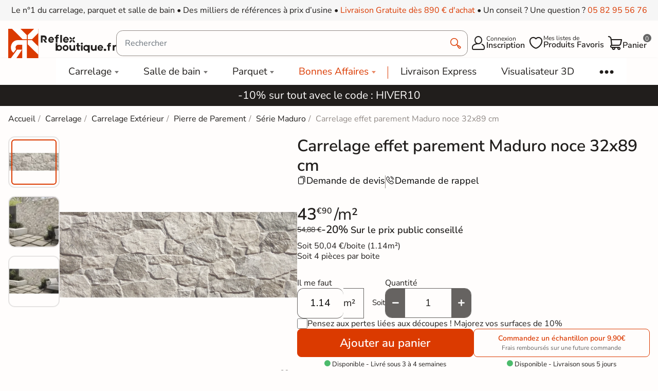

--- FILE ---
content_type: text/html; charset=utf-8
request_url: https://reflex-boutique.fr/carrelage/20538-carrelage-effet-parement-maduro-noce-32x89-cm.html
body_size: 37488
content:
<!doctype html><html lang="fr-FR"><head><meta charset="utf-8"><meta http-equiv="x-ua-compatible" content="ie=edge"><meta name="viewport" content="width=device-width, initial-scale=1"><link rel="icon" type="image/vnd.microsoft.icon" href="https://reflex-boutique.fr/img/favicon.ico?1733240941"><link rel="shortcut icon" type="image/x-icon" href="https://reflex-boutique.fr/img/favicon.ico?1733240941"><title> Carrelage effet parement Maduro noce 32x89 cm - Réflex Boutique</title><meta name="description" content="Réflex Boutique propose à la vente en ligne le Carrelage effet parement Maduro noce 32x89 cm à prix d&#039;usine ✓ Échantillons Gratuits ✓ Livraison rapide"><meta name="robots" content="index, follow"><link rel="canonical" href="https://reflex-boutique.fr/carrelage/20538-carrelage-effet-parement-maduro-noce-32x89-cm.html"> <script type="application/ld+json">{
    "@context": "https://schema.org",
    "@type": "Organization",
    "name": "Reflex Boutique",
    "url": "https://reflex-boutique.fr/",
          "logo": {
        "@type": "ImageObject",
        "url":"https://reflex-boutique.fr/img/logo-1733240941.jpg"
      },
        "sameAs": [
      "https://www.pinterest.fr/Reflexpourtous/",
      "https://www.facebook.com/reflex.boutique.fr/",
      "https://www.instagram.com/reflex_boutique/"
    ],
    "description": "Magasin spécialisé dans la vente de carrelage",
    "address": {
      "@type": "PostalAddress",
      "streetAddress": "20 bd de l&#039;Europe",
      "addressLocality": "Portet sur garonne",
      "postalCode": "31120",
      "addressCountry": "FR"
    },
    "founder": {
    "@type": "Person",
    "name": "Clément Castelli",
    "url": "https://reflex-boutique.fr/content/241-#about",
    "jobTitle": "Fondateur et Expert Carrelage"
  },
    "contactPoint": {
      "@type": "ContactPoint",
      "telephone": "+33 5 82 95 56 76",
      "email": "contact@reflex-groupe.fr",
      "contactType": "customer service"
    }
  }</script> <script type="application/ld+json">{
    "@context": "https://schema.org",
    "@type": "WebPage",
    "isPartOf": {
      "@type": "WebSite",
      "url":  "https://reflex-boutique.fr/",
      "name": "Reflex Boutique"
    },
    "name": " Carrelage effet parement Maduro noce 32x89 cm - Réflex Boutique",
    "url":  "https://reflex-boutique.fr/carrelage/20538-carrelage-effet-parement-maduro-noce-32x89-cm.html",
    "reviewedBy": {
      "@type": "Person",
      "@id": "https://reflex-boutique.fr/content/241-#about",
      "name": "Clément Castelli"
    }  }</script> <script type="application/ld+json">{
      "@context": "https://schema.org",
      "@type": "BreadcrumbList",
      "itemListElement": [
                  {
            "@type": "ListItem",
            "position": 1,
            "name": "Accueil",
            "item": "https://reflex-boutique.fr/"
          },                  {
            "@type": "ListItem",
            "position": 2,
            "name": "Carrelage",
            "item": "https://reflex-boutique.fr/94-carrelage"
          },                  {
            "@type": "ListItem",
            "position": 3,
            "name": "Carrelage Extérieur",
            "item": "https://reflex-boutique.fr/carrelage/62-carrelage-exterieur"
          },                  {
            "@type": "ListItem",
            "position": 4,
            "name": "Pierre de Parement",
            "item": "https://reflex-boutique.fr/carrelage/631-pierre-de-parement"
          },                  {
            "@type": "ListItem",
            "position": 5,
            "name": "Série Maduro",
            "item": "https://reflex-boutique.fr/carrelage/1589-serie-maduro"
          },                  {
            "@type": "ListItem",
            "position": 6,
            "name": "Carrelage effet parement Maduro noce 32x89 cm",
            "item": "https://reflex-boutique.fr/carrelage/20538-carrelage-effet-parement-maduro-noce-32x89-cm.html"
          }              ]
    }</script> <script type="application/ld+json">{
    "@context": "https://schema.org/",
    "@type": "Product",
    "name": "Carrelage effet parement Maduro noce 32x89 cm",
    "description": "Réflex Boutique propose à la vente en ligne le Carrelage effet parement Maduro noce 32x89 cm à prix d&#039;usine ✓ Échantillons Gratuits ✓ Livraison rapide",
    "category": "Carrelage",
    "image" :"https://reflex-boutique.fr/63538-home_default/carrelage-effet-parement-maduro-noce-32x89-cm.jpg",    "sku": "Terranova noce 32x89",
    "mpn": "Terranova noce 32x89"
        ,
      "brand": {
        "@type": "Brand",
        "name": "Réflex boutique"
      }
                ,
      "offers": {
        "@type": "Offer",
        "priceCurrency": "EUR",
        "name": "Carrelage effet parement Maduro noce 32x89 cm",
        "price": "50.04",
        "url": "https://reflex-boutique.fr/carrelage/20538-550625-carrelage-effet-parement-maduro-noce-32x89-cm.html#/2423-echantillons-non",
        "priceValidUntil": "2026-02-06",
                  "image": ["https://reflex-boutique.fr/63538-large_default/carrelage-effet-parement-maduro-noce-32x89-cm.jpg","https://reflex-boutique.fr/63539-large_default/carrelage-effet-parement-maduro-noce-32x89-cm.jpg","https://reflex-boutique.fr/63540-large_default/carrelage-effet-parement-maduro-noce-32x89-cm.jpg"],
                "sku": "Terranova noce 32x89",
        "mpn": "Terranova noce 32x89",
                                "availability": "https://schema.org/BackOrder",
        "seller":
          {
            "@context": "https://schema.org",
            "@type": "Organization",
            "name": "Reflex Boutique",
            "url": "https://reflex-boutique.fr/",
                          "logo": {
                "@type": "ImageObject",
                "url":"https://reflex-boutique.fr/img/logo-1733240941.jpg"
              },
                        "sameAs": [
              "https://www.pinterest.fr/Reflexpourtous/",
              "https://www.facebook.com/reflex.boutique.fr/",
              "https://www.instagram.com/reflex_boutique/"
            ],
            "description": "Magasin spécialisé dans la vente de carrelage",
            "address": {
              "@type": "PostalAddress",
              "streetAddress": "20 bd de l&#039;Europe",
              "addressLocality": "Portet sur garonne",
              "postalCode": "31120",
              "addressCountry": "FR"
            },
            "contactPoint": {
              "@type": "ContactPoint",
              "telephone": "+33 5 82 95 56 76",
              "email": "contact@reflex-groupe.fr",
              "contactType": "customer service"
            }
          }
      }
      }</script> <meta property="og:title" content=" Carrelage effet parement Maduro noce 32x89 cm - Réflex Boutique" /><meta property="og:description" content="Réflex Boutique propose à la vente en ligne le Carrelage effet parement Maduro noce 32x89 cm à prix d&#039;usine ✓ Échantillons Gratuits ✓ Livraison rapide" /><meta property="og:url" content="https://reflex-boutique.fr/carrelage/20538-carrelage-effet-parement-maduro-noce-32x89-cm.html" /><meta property="og:site_name" content="Reflex Boutique" /><link rel="preload" href="https://reflex-boutique.fr/themes/reflex/assets/css/fonts.css" as="style" onload="this.rel='stylesheet'"><link rel="stylesheet" href="https://reflex-boutique.fr/themes/reflex/assets/cache/theme-08fc113585.css" type="text/css" media="all"> <script type="text/javascript">var ASSearchUrl = "https:\/\/reflex-boutique.fr\/module\/pm_advancedsearch4\/advancedsearch4";
        var TNTOfficiel = {"timestamp":1769067900480.746,"module":{"name":"tntofficiel","version":"1.0.15","title":"TNT","context":true,"ready":true},"config":{"google":{"map":{"url":"https:\/\/maps.googleapis.com\/maps\/api\/js","data":{"v":"3.exp","key":""},"default":{"lat":46.827742,"lng":2.835644,"zoom":6}}}},"translate":{"errorUnableLoadNotFoundStr":"Impossible de charger %s, non trouv&eacute; pour %s #%s","errorInvalidCredentialForAccountID":"Informations d&#039;identification invalides pour TNTOfficielAccount #%s","errorInvalidPaybackAmountStr":"Le contre-remboursement par ch&egrave;que est de 10 000 Euros maximum.","errorInvalidTTLNoStore":"Impossible de stocker le cache. Le TTL n&#039;est pas un nombre entier positif.","errorUnableLoadCreateCacheEntryKey":"Impossible de charger ou de cr&eacute;er une entr&eacute;e de cache pour la cl&eacute; %s.","errorUnableStoreValueType":"Impossible de stocker le cache. Le type est %s.","errorUnableStoreSize":"Impossible de stocker le cache. La taille d&eacute;passe 65535 octets.","errorUnableStoreSave":"Impossible de stocker le cache. Erreur lors de la sauvegarde.","errorDeleteIDCauseNotFoundStr":"Suppression de %s #%s car %s non trouv&eacute;.","errorDeleteIDCauseNotFoundOrDeleteStr":"Suppression de %s #%s car %s non trouv&eacute; ou supprim&eacute;.","errorNoDeliveryCarrierSelected":"Aucun transporteur s&eacute;lectionn&eacute;.","errorNoDeliveryOptionSelected":"Aucune option de livraison n&#039;est s&eacute;lectionn&eacute;e.","errorWrongDeliveryCarrierSelected":"Mauvais transporteur s&eacute;lectionn&eacute;.","errorNoDeliveryAddressSelected":"Aucune adresse de livraison n&#039;est s&eacute;lectionn&eacute;e.","errorDeliveryAddressDeleted":"Adresse de livraison supprim&eacute;e.","errorDeliveryOptionInconsistency":"Incoh&eacute;rence des options de livraison.","validateAdditionalCarrierInfo":"Veuillez renseigner les informations compl&eacute;mentaires de livraison en cliquant sur &laquo; valider &raquo;.","errorNoDeliveryPointSelected":"Veuillez s&eacute;lectionner un lieu de livraison.","errorFieldMandatory":"Le champ &amp;quot;%s&amp;quot; est obligatoire.","errorFieldInvalid":"Le champ &amp;quot;%s&amp;quot; est invalide.","fieldEmail":"E-mail","fieldMobile":"T&eacute;l&eacute;phone portable","errorFieldInvalidPhone":"Le num&eacute;ro de t&eacute;l&eacute;phone doit &ecirc;tre de 10 chiffres.","errorFieldMaxChar":"Le champ doit &ecirc;tre de %s caract&egrave;res maximum.","titleValidateDeliveryAddress":"Valider votre adresse de livraison","errorUnknownPostalCode":"Code postal inconnu.","validatePostalCodeDeliveryAddress":"Veuillez &eacute;diter et valider le code postal de votre adresse de livraison.","errorUnrecognizedCity":"Ville non reconnue.","selectCityDeliveryAddress":"Veuillez s&eacute;lectionner la ville de votre adresse de livraison.","labelPostalCode":"Code postal","labelCity":"Ville","buttonValidate":"Valider","errorUnableSetDeliveryPointStr":"Impossible de d&eacute;finir le point de livraison","errorUnknow":"Une erreur est survenue.","errorTechnical":"Une erreur technique est survenue.","errorConnection":"Une erreur de communication est survenue.","errorNetwork":"Une erreur r&eacute;seau est survenue.","errorFancybox":"Fancybox n&#039;est pas disponible."},"link":{"controller":"productcontroller","front":{"shop":"https:\/\/reflex-boutique.fr\/","module":{"boxDeliveryPoints":"https:\/\/reflex-boutique.fr\/module\/tntofficiel\/carrier?action=boxDeliveryPoints","saveProductInfo":"https:\/\/reflex-boutique.fr\/module\/tntofficiel\/carrier?action=saveProductInfo","checkPaymentReady":"https:\/\/reflex-boutique.fr\/module\/tntofficiel\/carrier?action=checkPaymentReady","storeReceiverInfo":"https:\/\/reflex-boutique.fr\/module\/tntofficiel\/address?action=storeReceiverInfo","getAddressCities":"https:\/\/reflex-boutique.fr\/module\/tntofficiel\/address?action=getCities","updateAddressDelivery":"https:\/\/reflex-boutique.fr\/module\/tntofficiel\/address?action=updateDeliveryAddress","checkAddressPostcodeCity":"https:\/\/reflex-boutique.fr\/module\/tntofficiel\/address?action=checkPostcodeCity"},"page":{"order":"https:\/\/reflex-boutique.fr\/commande"}},"back":null,"image":"\/modules\/tntofficiel\/views\/img\/"},"country":{"8":"FR"},"carrier":{"list":{"442":{"account_type":"*","carrier_type":"DROPOFFPOINT"},"445":{"account_type":"*","carrier_type":"INDIVIDUAL"}}},"order":{"isTNT":false}};
        var as4_orderBySalesAsc = "Meilleures ventes en dernier";
        var as4_orderBySalesDesc = "Meilleures ventes en premier";
        var cartId = -1;
        var checkoutPaymentStepUrl = "https:\/\/reflex-boutique.fr\/commande?step=3";
        var comment_tab = "3";
        var inlineDefered = ["https:\/\/assets.motive.co\/front-loader\/prestashop\/v1.js","https:\/\/cdn.roomvo.com\/static\/scripts\/b2b\/reflexboutiquefr.js","https:\/\/reflex-boutique.fr\/modules\/trustpilot\/views\/js\/tp_register.min.js","https:\/\/reflex-boutique.fr\/modules\/trustpilot\/views\/js\/tp_trustbox.min.js","https:\/\/reflex-boutique.fr\/modules\/trustpilot\/views\/js\/tp_preview.min.js"];
        var lgcomments_products_default_display = "3";
        var lgcomments_products_extra_display = "10";
        var mdgConditioningProduct = {"conditioning":{"value":1.14},"increase":{"value":10}};
        var mdgMenuStaticVar = {"urlAjaxController":"https:\/\/reflex-boutique.fr\/module\/mdgmenustatic\/ajax"};
        var mdgModalCustomer = {"url":{"ajaxController":"https:\/\/reflex-boutique.fr\/module\/mdgmodalcustomer\/ajax?ajax=1"}};
        var mdgProductList = {"ajaxController":"https:\/\/reflex-boutique.fr\/module\/mdgproductlist\/ajax","productsContainer":"#js-product-list","productContainer":".js-product-miniature","productSlideShowDelay":1200,"infiniteScroll":false,"infiniteScrollRepeat":0};
        var mdgUntillFreeDelivery = {"url_ajax":"https:\/\/reflex-boutique.fr\/module\/mdguntilfreedelivery\/ajax","ps_version":"v8"};
        var mdgWishList = {"url":{"ajax":"https:\/\/reflex-boutique.fr\/module\/mdgwishlist\/ajax"},"message":{"confirmRemoveProduct":"Are you sure you want to remove this product from your list?","confirmDeleteList":"Are you sure you want to delete definitly this list?"}};
        var module_dir = "\/modules\/lgcomments\/";
        var motive = {"initParams":{"xEngineId":"7e8a3515-4e1d-49eb-8cfe-4d3dfc8884a9","lang":"fr-FR","currency":"EUR","triggerSelector":"#search_query_top","isolated":true,"cartUrl":"https:\/\/reflex-boutique.fr\/panier?action=show"},"options":{"showPrices":true,"shopperPrices":true,"priceRates":{"min":1,"max":1,"static":1}},"endpoint":"https:\/\/reflex-boutique.fr\/module\/motive\/front","motive_x_url":"https:\/\/assets.motive.co\/motive-x\/v2\/app.js"};
        var prestashop = {"cart":{"products":[],"totals":{"total":{"type":"total","label":"Total","amount":0,"value":"0,00\u00a0\u20ac"},"total_including_tax":{"type":"total","label":"Total TTC","amount":0,"value":"0,00\u00a0\u20ac"},"total_excluding_tax":{"type":"total","label":"Total HT :","amount":0,"value":"0,00\u00a0\u20ac"}},"subtotals":{"products":{"type":"products","label":"Sous-total","amount":0,"value":"0,00\u00a0\u20ac"},"discounts":null,"shipping":{"type":"shipping","label":"Livraison","amount":0,"value":""},"tax":null},"products_count":0,"summary_string":"0 articles","vouchers":{"allowed":1,"added":[]},"discounts":[{"id_cart_rule":null,"id_customer":0,"date_from":"2026-01-07 20:00:00","date_to":"2026-03-10 20:00:00","description":"","quantity":999687,"quantity_per_user":1000000,"priority":1,"partial_use":1,"code":"HIVER10","minimum_amount":"0.000000","minimum_amount_tax":1,"minimum_amount_currency":1,"minimum_amount_shipping":0,"country_restriction":0,"carrier_restriction":0,"group_restriction":0,"cart_rule_restriction":1,"product_restriction":0,"shop_restriction":0,"free_shipping":0,"reduction_percent":"10.00","reduction_amount":"0.000000","reduction_tax":1,"reduction_currency":1,"reduction_product":0,"reduction_exclude_special":0,"gift_product":0,"gift_product_attribute":0,"highlight":1,"active":1,"date_add":"2026-01-07 20:51:17","date_upd":"2026-01-22 08:23:21","id_lang":null,"name":null,"quantity_for_user":1000000}],"minimalPurchase":0,"minimalPurchaseRequired":""},"currency":{"id":1,"name":"Euro","iso_code":"EUR","iso_code_num":"978","sign":"\u20ac"},"customer":{"lastname":"","firstname":"","email":null,"birthday":"0000-00-00","newsletter":0,"newsletter_date_add":"0000-00-00 00:00:00","optin":0,"website":null,"company":null,"siret":null,"ape":null,"is_logged":false,"gender":{"type":null,"name":null},"addresses":[]},"country":{"id_zone":9,"id_currency":0,"call_prefix":33,"iso_code":"FR","active":1,"contains_states":1,"need_identification_number":0,"need_zip_code":1,"zip_code_format":"NNNNN","display_tax_label":1,"name":"France","id":8},"language":{"name":"Fran\u00e7ais (French)","iso_code":"fr","locale":"fr-FR","language_code":"fr","active":"1","is_rtl":"0","date_format_lite":"d\/m\/Y","date_format_full":"d\/m\/Y H:i:s","id":1},"page":{"title":"","canonical":"https:\/\/reflex-boutique.fr\/carrelage\/20538-carrelage-effet-parement-maduro-noce-32x89-cm.html","meta":{"title":" Carrelage effet parement Maduro noce 32x89 cm - R\u00e9flex Boutique","description":"R\u00e9flex Boutique propose \u00e0 la vente en ligne le Carrelage effet parement Maduro noce 32x89 cm \u00e0 prix d'usine \u2713 \u00c9chantillons Gratuits \u2713 Livraison rapide","keywords":"","robots":"index, follow"},"page_name":"product","body_classes":{"lang-fr":true,"lang-rtl":false,"country-FR":true,"currency-EUR":true,"layout-full-width":true,"page-product":true,"tax-display-enabled":true,"page-customer-account":false,"product-id-20538":true,"product-Carrelage effet parement Maduro noce 32x89 cm":true,"product-id-category-94":true,"product-id-manufacturer-30":true,"product-id-supplier-149":true,"product-available-for-order":true,"reverse-product-miniature-image":false},"admin_notifications":[],"password-policy":{"feedbacks":{"0":"Tr\u00e8s faible","1":"Faible","2":"Moyenne","3":"Fort","4":"Tr\u00e8s fort","Straight rows of keys are easy to guess":"Les suites de touches sur le clavier sont faciles \u00e0 deviner","Short keyboard patterns are easy to guess":"Les mod\u00e8les courts sur le clavier sont faciles \u00e0 deviner.","Use a longer keyboard pattern with more turns":"Utilisez une combinaison de touches plus longue et plus complexe.","Repeats like \"aaa\" are easy to guess":"Les r\u00e9p\u00e9titions (ex. : \"aaa\") sont faciles \u00e0 deviner.","Repeats like \"abcabcabc\" are only slightly harder to guess than \"abc\"":"Les r\u00e9p\u00e9titions (ex. : \"abcabcabc\") sont seulement un peu plus difficiles \u00e0 deviner que \"abc\".","Sequences like abc or 6543 are easy to guess":"Les s\u00e9quences (ex. : abc ou 6543) sont faciles \u00e0 deviner.","Recent years are easy to guess":"Les ann\u00e9es r\u00e9centes sont faciles \u00e0 deviner.","Dates are often easy to guess":"Les dates sont souvent faciles \u00e0 deviner.","This is a top-10 common password":"Ce mot de passe figure parmi les 10 mots de passe les plus courants.","This is a top-100 common password":"Ce mot de passe figure parmi les 100 mots de passe les plus courants.","This is a very common password":"Ceci est un mot de passe tr\u00e8s courant.","This is similar to a commonly used password":"Ce mot de passe est similaire \u00e0 un mot de passe couramment utilis\u00e9.","A word by itself is easy to guess":"Un mot seul est facile \u00e0 deviner.","Names and surnames by themselves are easy to guess":"Les noms et les surnoms seuls sont faciles \u00e0 deviner.","Common names and surnames are easy to guess":"Les noms et les pr\u00e9noms courants sont faciles \u00e0 deviner.","Use a few words, avoid common phrases":"Utilisez quelques mots, \u00e9vitez les phrases courantes.","No need for symbols, digits, or uppercase letters":"Pas besoin de symboles, de chiffres ou de majuscules.","Avoid repeated words and characters":"\u00c9viter de r\u00e9p\u00e9ter les mots et les caract\u00e8res.","Avoid sequences":"\u00c9viter les s\u00e9quences.","Avoid recent years":"\u00c9vitez les ann\u00e9es r\u00e9centes.","Avoid years that are associated with you":"\u00c9vitez les ann\u00e9es qui vous sont associ\u00e9es.","Avoid dates and years that are associated with you":"\u00c9vitez les dates et les ann\u00e9es qui vous sont associ\u00e9es.","Capitalization doesn't help very much":"Les majuscules ne sont pas tr\u00e8s utiles.","All-uppercase is almost as easy to guess as all-lowercase":"Un mot de passe tout en majuscules est presque aussi facile \u00e0 deviner qu'un mot de passe tout en minuscules.","Reversed words aren't much harder to guess":"Les mots invers\u00e9s ne sont pas beaucoup plus difficiles \u00e0 deviner.","Predictable substitutions like '@' instead of 'a' don't help very much":"Les substitutions pr\u00e9visibles comme '\"@\" au lieu de \"a\" n'aident pas beaucoup.","Add another word or two. Uncommon words are better.":"Ajoutez un autre mot ou deux. Pr\u00e9f\u00e9rez les mots peu courants."}}},"shop":{"name":"Reflex Boutique","logo":"https:\/\/reflex-boutique.fr\/img\/logo-1733240941.jpg","stores_icon":"https:\/\/reflex-boutique.fr\/img\/logo_stores.png","favicon":"https:\/\/reflex-boutique.fr\/img\/favicon.ico"},"core_js_public_path":"\/themes\/","urls":{"base_url":"https:\/\/reflex-boutique.fr\/","current_url":"https:\/\/reflex-boutique.fr\/carrelage\/20538-carrelage-effet-parement-maduro-noce-32x89-cm.html","shop_domain_url":"https:\/\/reflex-boutique.fr","img_ps_url":"https:\/\/reflex-boutique.fr\/img\/","img_cat_url":"https:\/\/reflex-boutique.fr\/img\/c\/","img_lang_url":"https:\/\/reflex-boutique.fr\/img\/l\/","img_prod_url":"https:\/\/reflex-boutique.fr\/img\/p\/","img_manu_url":"https:\/\/reflex-boutique.fr\/img\/m\/","img_sup_url":"https:\/\/reflex-boutique.fr\/img\/su\/","img_ship_url":"https:\/\/reflex-boutique.fr\/img\/s\/","img_store_url":"https:\/\/reflex-boutique.fr\/img\/st\/","img_col_url":"https:\/\/reflex-boutique.fr\/img\/co\/","img_url":"https:\/\/reflex-boutique.fr\/themes\/reflex\/assets\/img\/","css_url":"https:\/\/reflex-boutique.fr\/themes\/reflex\/assets\/css\/","js_url":"https:\/\/reflex-boutique.fr\/themes\/reflex\/assets\/js\/","pic_url":"https:\/\/reflex-boutique.fr\/upload\/","theme_assets":"https:\/\/reflex-boutique.fr\/themes\/reflex\/assets\/","theme_dir":"https:\/\/reflex-boutique.fr\/var\/www\/reflex\/root\/web\/themes\/reflex\/","pages":{"address":"https:\/\/reflex-boutique.fr\/adresse","addresses":"https:\/\/reflex-boutique.fr\/adresses","authentication":"https:\/\/reflex-boutique.fr\/connexion","manufacturer":"https:\/\/reflex-boutique.fr\/marques","cart":"https:\/\/reflex-boutique.fr\/panier","category":"https:\/\/reflex-boutique.fr\/index.php?controller=category","cms":"https:\/\/reflex-boutique.fr\/index.php?controller=cms","contact":"https:\/\/reflex-boutique.fr\/contactez-nous","discount":"https:\/\/reflex-boutique.fr\/reduction","guest_tracking":"https:\/\/reflex-boutique.fr\/suivi-commande-invite","history":"https:\/\/reflex-boutique.fr\/historique-commandes","identity":"https:\/\/reflex-boutique.fr\/identite","index":"https:\/\/reflex-boutique.fr\/","my_account":"https:\/\/reflex-boutique.fr\/mon-compte","order_confirmation":"https:\/\/reflex-boutique.fr\/confirmation-commande","order_detail":"https:\/\/reflex-boutique.fr\/index.php?controller=order-detail","order_follow":"https:\/\/reflex-boutique.fr\/suivi-commande","order":"https:\/\/reflex-boutique.fr\/commande","order_return":"https:\/\/reflex-boutique.fr\/index.php?controller=order-return","order_slip":"https:\/\/reflex-boutique.fr\/avoirs","pagenotfound":"https:\/\/reflex-boutique.fr\/page-non-trouvee","password":"https:\/\/reflex-boutique.fr\/mot-de-passe-oublie","pdf_invoice":"https:\/\/reflex-boutique.fr\/index.php?controller=pdf-invoice","pdf_order_return":"https:\/\/reflex-boutique.fr\/index.php?controller=pdf-order-return","pdf_order_slip":"https:\/\/reflex-boutique.fr\/index.php?controller=pdf-order-slip","prices_drop":"https:\/\/reflex-boutique.fr\/promotions","product":"https:\/\/reflex-boutique.fr\/index.php?controller=product","registration":"https:\/\/reflex-boutique.fr\/inscription","search":"https:\/\/reflex-boutique.fr\/recherche","sitemap":"https:\/\/reflex-boutique.fr\/plan-site","stores":"https:\/\/reflex-boutique.fr\/magasins","supplier":"https:\/\/reflex-boutique.fr\/fournisseurs","new_products":"https:\/\/reflex-boutique.fr\/nouveaux-produits","brands":"https:\/\/reflex-boutique.fr\/marques","register":"https:\/\/reflex-boutique.fr\/inscription","order_login":"https:\/\/reflex-boutique.fr\/commande?login=1"},"alternative_langs":[],"actions":{"logout":"https:\/\/reflex-boutique.fr\/?mylogout="},"no_picture_image":{"bySize":{"small_default":{"url":"https:\/\/reflex-boutique.fr\/img\/p\/fr-default-small_default.jpg","width":98,"height":98},"cart_default":{"url":"https:\/\/reflex-boutique.fr\/img\/p\/fr-default-cart_default.jpg","width":125,"height":125},"home_default":{"url":"https:\/\/reflex-boutique.fr\/img\/p\/fr-default-home_default.jpg","width":500,"height":500},"medium_default":{"url":"https:\/\/reflex-boutique.fr\/img\/p\/fr-default-medium_default.jpg","width":565,"height":565},"large_default":{"url":"https:\/\/reflex-boutique.fr\/img\/p\/fr-default-large_default.jpg","width":1200,"height":600}},"small":{"url":"https:\/\/reflex-boutique.fr\/img\/p\/fr-default-small_default.jpg","width":98,"height":98},"medium":{"url":"https:\/\/reflex-boutique.fr\/img\/p\/fr-default-home_default.jpg","width":500,"height":500},"large":{"url":"https:\/\/reflex-boutique.fr\/img\/p\/fr-default-large_default.jpg","width":1200,"height":600},"legend":""}},"configuration":{"display_taxes_label":true,"display_prices_tax_incl":true,"is_catalog":false,"show_prices":true,"opt_in":{"partner":false},"quantity_discount":{"type":"discount","label":"Remise sur prix unitaire"},"voucher_enabled":1,"return_enabled":0},"field_required":[],"breadcrumb":{"links":[{"title":"Accueil","url":"https:\/\/reflex-boutique.fr\/"},{"title":"Carrelage","url":"https:\/\/reflex-boutique.fr\/94-carrelage"},{"title":"Carrelage Ext\u00e9rieur","url":"https:\/\/reflex-boutique.fr\/carrelage\/62-carrelage-exterieur"},{"title":"Pierre de Parement","url":"https:\/\/reflex-boutique.fr\/carrelage\/631-pierre-de-parement"},{"title":"S\u00e9rie Maduro","url":"https:\/\/reflex-boutique.fr\/carrelage\/1589-serie-maduro"},{"title":"Carrelage effet parement Maduro noce 32x89 cm","url":"https:\/\/reflex-boutique.fr\/carrelage\/20538-carrelage-effet-parement-maduro-noce-32x89-cm.html"}],"count":6},"link":{"protocol_link":"https:\/\/","protocol_content":"https:\/\/"},"time":1769067900,"static_token":"80bfca65e4a1faf12a90241499199e4b","token":"dd8a627261d58b808cc2dd95623f5759","debug":false,"modules":{"mdgproductaccessoryfirst":null,"mdgfeature":null,"mdgproductsamecollection":null,"mdgproductcategories":null,"rfxdualcart":null,"rfxtoolscustom":null,"pm_advancedsearch4":null,"rfxproductlocation":null,"rfxproductcustom":null,"rfxcategorycustom":null,"opartnoindex":null,"rfxcmscustom":null,"mdgseo":null,"lgcomments":null,"mdgproductvariant":null,"mdgproductlist":null}};
        var productName = "Carrelage effet parement Maduro noce 32x89 cm";
        var psemailsubscription_subscription = "https:\/\/reflex-boutique.fr\/module\/ps_emailsubscription\/subscription";
        var review_controller_link = "https:\/\/reflex-boutique.fr\/avis-boutique";
        var review_controller_name = "avis-boutique";
        var rfxDualCart = {"url":"https:\/\/reflex-boutique.fr\/module\/rfxdualcart\/ajax","messages":{"limit_sample":"Vous ne pouvez pas avoir plus de 2 \u00e9chantillons pour la m\u00eame r\u00e9f\u00e9rence.\nMerci pour votre compr\u00e9hention"}};
        var rfxProductCustom = {"url":{"ajaxController":"https:\/\/reflex-boutique.fr\/module\/rfxproductcustom\/ajax?ajax=1&id_product=20538"}};
        var rtxTagmanager = {"url":{"ajax":"https:\/\/reflex-boutique.fr\/module\/rfxtagmanager\/ajax"}};
        var send_successfull_msg = "La critique a \u00e9t\u00e9 correctement envoy\u00e9e.";
        var sliderblocks = 4;
        var star_color = "yellow";
        var star_style = "plain";</script> <style></style><script>var jprestaUpdateCartDirectly = 0;
                var jprestaUseCreativeElements = 0;</script><script>pcRunDynamicModulesJs = function() {
// SEO Tag Manager cookie trigger
new RfxTagManagerCookie();
};</script><?php /** * NOTICE OF LICENSE * * Smartsupp live chat - official plugin. Smartsupp is free live chat with visitor recording. * The plugin enables you to create a free account or sign in with existing one. Pre-integrated * customer info with WooCommerce (you will see names and emails of signed in webshop visitors). * Optional API for advanced chat box modifications. * * You must not modify, adapt or create derivative works of this source code * * @author Smartsupp * @copyright 2021 Smartsupp.com * @license GPL-2.0+ **/ ?> <script type="text/javascript">var smartSuppDefered = function() {
                window._smartsupp = window._smartsupp || {}; var _smartsupp = window._smartsupp;
                _smartsupp.key = '4093f5feaac7aae3db330a43e2255dd25eb31998';
_smartsupp.cookieDomain = '.reflex-boutique.fr';
_smartsupp.sitePlatform = 'Prestashop 8.1.3';
window.smartsupp||(function(d) {
        var s,c,o=smartsupp=function(){ o._.push(arguments)};o._=[];
                s=d.getElementsByTagName('script')[0];c=d.createElement('script');
                c.type='text/javascript';c.charset='utf-8';c.async=true;
                c.src='//www.smartsuppchat.com/loader.js';s.parentNode.insertBefore(c,s);
            })(document);
                };</script> <script type="text/javascript">if (document.readyState === 'loading') {
                    document.addEventListener('DOMContentLoaded', () => {
                        document.body.addEventListener('touchmove', () => { smartSuppDefered() }, { once: true });
                        document.body.addEventListener('mousemove', () => { smartSuppDefered() }, { once: true });
                        document.addEventListener('scroll', () => { smartSuppDefered() }, { once: true });
                    });
                }</script><script type="text/javascript" data-keepinline="true">var trustpilot_script_url = 'https://invitejs.trustpilot.com/tp.min.js';
    var trustpilot_key = 'AZbI2o9zO5vMEMv6';
    var trustpilot_widget_script_url = '//widget.trustpilot.com/bootstrap/v5/tp.widget.bootstrap.min.js';
    var trustpilot_integration_app_url = 'https://ecommscript-integrationapp.trustpilot.com';
    var trustpilot_preview_css_url = '//ecommplugins-scripts.trustpilot.com/v2.1/css/preview.min.css';
    var trustpilot_preview_script_url = '//ecommplugins-scripts.trustpilot.com/v2.1/js/preview.min.js';
    var trustpilot_ajax_url = 'https://reflex-boutique.fr/module/trustpilot/trustpilotajax';
    var user_id = '0';
    var trustpilot_trustbox_settings = {"trustboxes":[],"activeTrustbox":0,"pageUrls":{"landing":"https:\/\/reflex-boutique.fr\/","category":"https:\/\/reflex-boutique.fr\/94-carrelage","product":"https:\/\/reflex-boutique.fr\/salle-de-bain\/102-vidage-baignoire-quick-clac-avec-siphon-orientable.html"}};</script> <meta property="og:type" content="product"><meta property="og:image" content="https://reflex-boutique.fr/63538-large_default/carrelage-effet-parement-maduro-noce-32x89-cm.jpg"><link rel="preload" as="image" href="https://reflex-boutique.fr/63538-medium_default/carrelage-effet-parement-maduro-noce-32x89-cm.jpg" /><meta property="product:pretax_price:amount" content="41.704"><meta property="product:pretax_price:currency" content="EUR"><meta property="product:price:amount" content="50.04"><meta property="product:price:currency" content="EUR"></head><body id="product" class="lang-fr country-fr currency-eur layout-full-width page-product tax-display-enabled product-id-20538 product-carrelage-effet-parement-maduro-noce-32x89-cm product-id-category-94 product-id-manufacturer-30 product-id-supplier-149 product-available-for-order js-scroll-detect"><div id="dyn6971d57c76741" class="dynhook pc_hookDisplayAfterBodyOpeningTag_204" data-module="204" data-hook="DisplayAfterBodyOpeningTag" data-hooktype="m" data-hookargs="altern=1^"><div class="loadingempty"></div></div><main><header id="header"><div id="header-banner" class="text-center"> <span class="d-none d-md-inline">Le n°1 du carrelage, parquet et salle de bain • Des milliers de références à prix d’usine •</span> <span class="d-none d-xl-inline"> <span class="color-orange-1">Livraison Gratuite dès 890 € d'achat</span> •</span> <span> Un conseil ? Une question ? <a href="tel:+33582955676" class="text-primary text-nowrap">05 82 95 56 76</a></span></div><div id="header-top"> <button id="mobile-menu-toggle" class="d-lg-none reflex-icon-material reflex-icon-menu" aria-label="menu"></button><div class="header-left"> <a href="https://reflex-boutique.fr/"> <img src="https://reflex-boutique.fr/themes/reflex/assets/img/logo.svg" width="185" height="50" alt=""/> </a></div><div id="_desktop_search_wrap" class="d-none d-sm-block header-top-center"><div id="search_widget" data-search-controller-url="//reflex-boutique.fr/recherche"><form method="get" class="position-relative" action="//reflex-boutique.fr/recherche"> <input type="hidden" name="controller" value="search"> <i class="reflex-icon-material search" aria-hidden="true">&#xe924;</i> <input id="search_query_top" class="form-control" type="text" name="s" value="" placeholder="Rechercher" aria-label="Rechercher"></form></div></div><div class="header-top-right"> <button data-toggle="modal" data-target="#mainCustomerModal" class="js-mdgmodalcustomer-customer"> <i class="reflex-icon-material" alt="Mon compte">&#xe925;</i> <span class="d-none d-lg-block"> Connexion<br><strong>Inscription</strong> </span> </button><span data-hb64ref="aHR0cHM6Ly9yZWZsZXgtYm91dGlxdWUuZnIvbW9kdWxlL21kZ3dpc2hsaXN0L2xpc3Rz"> <i class="reflex-icon-material" alt="Mes listes">&#xe922;</i> <span class="d-none d-xl-block">Mes listes de<br><strong>Produits Favoris</strong></span> </span><div id="dyn6971d57c76d8f" class="dynhook pc_hookDisplayNav2_141" data-module="141" data-hook="DisplayNav2" data-hooktype="m" data-hookargs="altern=2^"><div class="loadingempty"></div><button id="rfxDualCarts-top" type="button" data-url="https://reflex-boutique.fr/panier" data-toggle="modal" data-target="#rfxDualCarts-modal"> <i class="reflex-icon-material" alt="Mon panier">&#xe926;</i> <span class="d-none d-xl-block"><br><strong>Panier</strong></span> <small><span class="ajax-cart-quantity">0</span></small> </button></div></div></div> </header> <section id="mdgMenuStatic-wrap"> <nav id="mdgMenuStatic"> <button class="js-back btn-back">Retour</button> <button class="js-close btn-close">Fermer</button><div class="js-menu-level-1 p-4" id="_mobile_search_wrap"></div><div class="js-menu-level-1 js-has-children"> <a href="https://reflex-boutique.fr/94-carrelage">Carrelage</a><div><div class="js-menu-level-2"> <span class="d-block d-lg-none bg-orange text-center h3 m-0" data-hb64ref="aHR0cHM6Ly9yZWZsZXgtYm91dGlxdWUuZnIvOTQtY2FycmVsYWdl">Carrelage</span><div class="link-level-2" data-children="1.1"><img class="li-icon" loading="lazy" width="80" height="80" alt="" src="https://reflex-boutique.fr/modules/mdgmenustatic/views/img/1.1.png"/> <a href="https://reflex-boutique.fr/carrelage/61-carrelage-interieur" class="active">Carrelage Intérieur</a></div><div class="link-level-2" data-children="1.2"><img class="li-icon" loading="lazy" width="80" height="80" alt="" src="https://reflex-boutique.fr/modules/mdgmenustatic/views/img/1.2.png"/> <a href="https://reflex-boutique.fr/carrelage/62-carrelage-exterieur">Carrelage Extérieur</a></div><div class="link-level-2" data-children="1.3"><img class="li-icon" loading="lazy" width="80" height="80" alt="" src="https://reflex-boutique.fr/modules/mdgmenustatic/views/img/1.3.png"/> <a href="https://reflex-boutique.fr/carrelage/244-dalle-terrasse-exterieur-ceramique-2cm">Dalle Terrasse Sur Plot</a></div><div class="link-level-2" data-children="1.4"><img class="li-icon" loading="lazy" width="80" height="80" alt="" src="https://reflex-boutique.fr/modules/mdgmenustatic/views/img/1.4.png"/> <a href="https://reflex-boutique.fr/carrelage/64-carrelage-salle-de-bain">Carrelage Salle de Bain</a></div><div class="link-level-2" data-children="1.5"><img class="li-icon" loading="lazy" width="80" height="80" alt="" src="https://reflex-boutique.fr/modules/mdgmenustatic/views/img/1.5.png"/> <a href="https://reflex-boutique.fr/carrelage/354-accessoires-colles-et-finitions">Colle & Finition</a></div><div class="link-level-2" data-children="1.6"><img class="li-icon" loading="lazy" width="80" height="80" alt="" src="https://reflex-boutique.fr/modules/mdgmenustatic/views/img/1.6.png"/> <span>Par Pièces</span></div><div class="link-level-2" data-children="1.7"><img class="li-icon" loading="lazy" width="80" height="80" alt="" src="https://reflex-boutique.fr/modules/mdgmenustatic/views/img/1.7.png"/> <span>Par Format</span></div><div class="link-level-2" data-children="1.8"><img class="li-icon" loading="lazy" width="80" height="80" alt="" src="https://reflex-boutique.fr/modules/mdgmenustatic/views/img/1.8.png"/> <span>Par Coloris</span></div><div class="link-level-2"><img class="li-icon" loading="lazy" width="80" height="80" alt="" src="https://reflex-boutique.fr/modules/mdgmenustatic/views/img/1.9.jpg"/> <span data-hb64ref="aHR0cHM6Ly9yZWZsZXgtYm91dGlxdWUuZnIvY2FycmVsYWdlLzE1ODQtZGVzdG9ja2FnZQ==">Destockage</span></div> <button class="btn py-1 px-2 d-none d-md-block js-scroll-menu-level-2">Faire défiler <span class="reflex-icon-material reflex-icon-caret-down"></span></button></div><div id="subnav-1.1" class="last-nav-level pe-xl-0"><div> <span data-hb64ref="aHR0cHM6Ly9yZWZsZXgtYm91dGlxdWUuZnIvY2FycmVsYWdlLzYxLWNhcnJlbGFnZS1pbnRlcmlldXI=" class="d-block d-lg-none bg-orange text-center h3 m-0" role="link">Carrelage intérieur</span> <a href="https://reflex-boutique.fr/carrelage/561-carreaux-ciment">Carreaux de ciment</a> <a href="https://reflex-boutique.fr/carrelage/1058-carrelage-hexagonal">Hexagonal</a> <a href="https://reflex-boutique.fr/carrelage/1442-carrelage-terrazzo-granito-sol-et-mur">Terrazzo / Granito</a> <a href="https://reflex-boutique.fr/carrelage/101-imitation-parquet">Imitation parquet</a> <a href="https://reflex-boutique.fr/carrelage/1041-carrelage-marbre">Imitation marbre</a> <a href="https://reflex-boutique.fr/carrelage/1553-carrelage-travertin">Imitation travertin</a> <a href="https://reflex-boutique.fr/carrelage/99-effet-beton">Effet béton</a> <a href="https://reflex-boutique.fr/carrelage/102-poli-semi-poli">Poli, Semi-poli</a> <span data-hb64ref="aHR0cHM6Ly9yZWZsZXgtYm91dGlxdWUuZnIvY29udGVudC8yNi1lY2hhbnRpbGxvbi1ncmF0dWl0" class="d-none d-lg-block btn bg-orange-1 mt-2" style="width: min-content; white-space: nowrap" role="link">Echantillons gratuits</span></div><div> <a href="https://reflex-boutique.fr/carrelage/96-brillant">Brillant</a> <a href="https://reflex-boutique.fr/carrelage/97-moderne">Moderne</a> <a href="https://reflex-boutique.fr/carrelage/95-effet-pierre-naturelle">Imitation pierre naturelle</a> <span data-hb64ref="aHR0cHM6Ly9yZWZsZXgtYm91dGlxdWUuZnIvY2FycmVsYWdlLzk4LWVmZmV0LW1ldGFs">Effet métal</span> <a href="https://reflex-boutique.fr/carrelage/103-extra-fin">Extra fin</a> <a href="https://reflex-boutique.fr/carrelage/71-traditionnel-terre-cuite">Traditionnel / Terre cuite</a> <a href="https://reflex-boutique.fr/carrelage/104-tres-grands-formats">Très grands formats</a></div><div class="d-none d-xl-block w-fixed"><div data-hb64ref="L2NvbnRlbnQvMjYtZWNoYW50aWxsb24tZ3JhdHVpdA==" class="d-flex reassurance-miniature reassurance-miniature-sample text-center border-2 border-black-1"> <span class="h2">Échantillons<br>GRATUITS <sup>*</sup></span> <span class="h4">Recevez vos échantillons chez vous en quelques jours</span> <span><img loading="lazy" src="https://reflex-boutique.fr/themes/reflex/assets/img/reassurance/sample-tiles.png" alt="Échantillons carrelage" width="424" height="219" class="img-fluid" /></span> <span class="btn bg-black-1 text-action" data-hb64ref="L2NvbnRlbnQvMjYtZWNoYW50aWxsb24tZ3JhdHVpdA==">Plus d'infos</span></div></div></div><div id="subnav-1.2" class="last-nav-level d-none"><div> <span data-hb64ref="aHR0cHM6Ly9yZWZsZXgtYm91dGlxdWUuZnIvY2FycmVsYWdlLzYyLWNhcnJlbGFnZS1leHRlcmlldXI=" class="d-block d-lg-none bg-orange text-center h3 m-0" role="link">Carrelage extérieur</span> <a href="https://reflex-boutique.fr/carrelage/243-effet-bois">Effet bois</a> <a href="https://reflex-boutique.fr/carrelage/1521-pierre-de-bali-carrelage-piscine">Effet pierre de bali</a> <a href="https://reflex-boutique.fr/carrelage/1790-travertin-exterieur">Effet travertin</a> <a href="https://reflex-boutique.fr/carrelage/241-effet-pierre">Effet pierre</a> <a href="https://reflex-boutique.fr/carrelage/242-moderne">Moderne</a> <a href="https://reflex-boutique.fr/carrelage/240-classique">Classique</a> <a href="https://reflex-boutique.fr/carrelage/631-pierre-de-parement">Pierre de parement</a></div><div> <span class="d-none d-lg-block h3 m-0 color-orange-1"><i class="li-icon reflex-icon-material reflex-icon-pool-1"></i>Piscine</span> <span class="d-block d-lg-none text-center h3 m-0"><i class="li-icon reflex-icon-material reflex-icon-pool-1"></i>Piscine</span> <a href="https://reflex-boutique.fr/carrelage/70-carrelage-piscine" class="no-border">Carrelage piscine</a> <a href="https://reflex-boutique.fr/carrelage/1564-mosaique-piscine" class="no-border">Mosaïque piscine</a> <a href="https://reflex-boutique.fr/carrelage/810-margelle-piscine" class="no-border">Margelle</a> <span data-hb64ref="aHR0cHM6Ly9yZWZsZXgtYm91dGlxdWUuZnIvcy8xODg1L2NvbGxlLWNhcnJlbGFnZS1waXNjaW5l" class="no-border" role="link">Colle piscine</span></div><div class="d-none d-xl-block w-fixed"><div data-hb64ref="L2NvbnRlbnQvMS1saXZyYWlzb24=" class="d-flex reassurance-miniature reassurance-miniature-freeshipping text-center border-2 border-black-1"> <span class="h2">Livraison OFFERTE</span> <span class="h4">En France métropolitaine à partir de 890€</span> <span class="reflex-icon-material reflex-icon-smiley-o"></span> <span class="btn bg-black-1 text-action" data-hb64ref="L2NvbnRlbnQvMS1saXZyYWlzb24=">Plus d'infos</span></div></div></div><div id="subnav-1.3" class="last-nav-level d-none"><div> <span data-hb64ref="aHR0cHM6Ly9yZWZsZXgtYm91dGlxdWUuZnIvY2FycmVsYWdlLzI0NC1kYWxsZS10ZXJyYXNzZS1leHRlcmlldXItY2VyYW1pcXVlLTJjbQ==" class="d-block d-lg-none text-center h3 m-0" role="link">Dalle terrasse 2cm</span> <a href="https://reflex-boutique.fr/carrelage/1649-dalle-terrasse-2cm-effet-pierre-naturelle">Aspect pierre naturelle</a> <a href="https://reflex-boutique.fr/carrelage/1947-effet-travertin">Aspect travertin</a> <a href="https://reflex-boutique.fr/carrelage/1650-dalle-terrasse-2cm-moderne">Moderne</a> <a href="https://reflex-boutique.fr/carrelage/1648-dalle-terrasse-2-cm-effet-bois">Aspect bois</a> <span data-hb64ref="aHR0cHM6Ly9yZWZsZXgtYm91dGlxdWUuZnIvY2FycmVsYWdlLzgxMC1tYXJnZWxsZS1waXNjaW5l">Margelle assorties</span> <a href="https://reflex-boutique.fr/carrelage/1164-plot-terrasse">Plot terrasse</a> <span data-hb64ref="aHR0cHM6Ly9yZWZsZXgtYm91dGlxdWUuZnIvY29udGVudC8yNi1lY2hhbnRpbGxvbi1ncmF0dWl0" class="d-none d-lg-block btn bg-orange-1 mt-2" style="width: min-content; white-space: nowrap" role="link">Echantillons gratuits</span></div><div class="ml-0 ml-md-2"> <span data-hb64ref="aHR0cHM6Ly9yZWZsZXgtYm91dGlxdWUuZnIvMTU0Ny1saXZyYWlzb24tZXhwcmVzcy9zLTEzMy9yYXlvbnMtZGFsbGVfdGVycmFzc2VfMmNtX3N1cl9wbG90L3NvdXNfcmF5b25zLWxpdnJhaXNvbl9leHByZXNz" class="no-border" role="link"><i class="li-icon reflex-icon-material reflex-icon-truck-o"></i> Dalle sur plots livraison express</span> <a href="https://reflex-boutique.fr/s/1571/dalle-terrasse-60x60-cm-sur-plots" class="no-border" role="link"><i class="li-icon reflex-icon-material reflex-icon-tile-1"></i> Dalle 2 cm 60x60 cm</a> <a href="https://reflex-boutique.fr/s/1573/dalle-gres-cerame-20-mm-grand-format-pour-terrasse" class="no-border" role="link"><i class="li-icon reflex-icon-material reflex-icon-tile-2"></i> Dalle 2 cm grand format</a> <span data-hb64ref="aHR0cHM6Ly9yZWZsZXgtYm91dGlxdWUuZnIvY29udGVudC81Ny1jYWxjdWxlci1ub21icmUtZGUtcGxvdHMtcG91ci10ZXJyYXNzZQ==" class="no-border" role="link"><i class="li-icon reflex-icon-material reflex-icon-mathematics-o"></i> Calculateur de plots</span> <span data-hb64ref="aHR0cHM6Ly9yZWZsZXgtYm91dGlxdWUuZnIvY29udGVudC8xMjYtdGVycmFzc2Utc3VyLXBsb3Rz" class="no-border" role="link"><i class="li-icon reflex-icon-material reflex-icon-tiles-1"></i> Réaliser une terrasse sur plots</span> <span data-hb64ref="aHR0cHM6Ly9yZWZsZXgtYm91dGlxdWUuZnIvY29udGVudC8yMzgtdmlzdWFsaXNldXItM2Q=" class="no-border" role="link"><i class="li-icon reflex-icon-material reflex-icon-rotation-o"></i> <span class="d-none d-lg-inline">Visualiser </span>vos dalles directement chez vous</span></div><div class="d-none d-xl-block w-fixed"><div data-hb64ref="L2NvbnRlbnQvNS1wYWllbWVudC1zZWN1cmlzZQ==" class="d-flex reassurance-miniature reassurance-miniature-payments text-center border-2 border-black-1"> <span class="h2">Payez comme<br>Il vous plaiera</span> <span class="h4">En une<br>ou plusieurs fois<br>grâce à nos<br>nombreuses solutions</span> <span class="d-flex icons-wrap"> <i class="reflex-icon-material reflex-icon-cb"></i> <i class="reflex-icon-material reflex-icon-mastercard"></i> <i class="reflex-icon-material reflex-icon-visa"></i> <i class="reflex-icon-material reflex-icon-paypal"></i> <i class="reflex-icon-material reflex-icon-floa"></i> <i class="reflex-icon-material reflex-icon-bankwire"></i> <i class="reflex-icon-material reflex-icon-cheque"></i> <i class="reflex-icon-material reflex-icon-3x"></i> <i class="reflex-icon-material reflex-icon-4x"></i> <i class="reflex-icon-material reflex-icon-10x"></i> </span> <span class="btn bg-black-1 text-action" data-hb64ref="L2NvbnRlbnQvNS1wYWllbWVudC1zZWN1cmlzZQ==">Plus d'infos</span></div></div></div><div id="subnav-1.4" class="last-nav-level d-none"><div> <span data-hb64ref="aHR0cHM6Ly9yZWZsZXgtYm91dGlxdWUuZnIvY2FycmVsYWdlLzY0LWNhcnJlbGFnZS1zYWxsZS1kZS1iYWlu" class="d-block d-lg-none text-center h3 m-0" role="link">Carrelage salle de bain</span> <a href="https://reflex-boutique.fr/carrelage/296-design">Design</a> <a href="https://reflex-boutique.fr/carrelage/297-zen">Zen</a> <a href="https://reflex-boutique.fr/carrelage/328-carrelage-metro">Métro</a> <a href="https://reflex-boutique.fr/carrelage/298-carrelage-salle-de-bain-blanc">Blanc</a> <a href="https://reflex-boutique.fr/carrelage/1004-carrelage-effet-zellige">Effet Zellige</a> <a href="https://reflex-boutique.fr/carrelage/1552-salle-de-bain-marbre">Effet Marbre</a> <a href="https://reflex-boutique.fr/carrelage/295-retro">Rétro</a></div><div> <a href="https://reflex-boutique.fr/carrelage/537-faible-epaisseur-renovation">Faible épaisseur / Rénovation</a> <a href="https://reflex-boutique.fr/carrelage/1227-carrelage-salle-de-bain-grand-format">Grand format</a> <a href="https://reflex-boutique.fr/carrelage/60-azulejos">Azulejos</a> <a href="https://reflex-boutique.fr/carrelage/1446-mosaique">Mosaïque</a> <a href="https://reflex-boutique.fr/carrelage/413-frise">Frise</a> <span data-hb64ref="aHR0cHM6Ly9yZWZsZXgtYm91dGlxdWUuZnIvY29udGVudC8yNi1lY2hhbnRpbGxvbi1ncmF0dWl0" class="d-none d-lg-block btn bg-orange-1 mt-2" style="width: min-content; white-space: nowrap" role="link">Echantillons gratuits</span></div><div class="d-none d-xl-block w-fixed"><div data-hb64ref="dGVsOiszMzA1ODI5NTU2NzY=" class="d-flex reassurance-miniature reassurance-miniature-help text-center border-2 border-black-1"> <span class="h2">Besoin d'aide<br>et de conseil&nbsp;?</span> <a class="btn bg-black-1 text-action" href="tel:+330582955676">05 82 95 56 76</a> <span class="h4">Nos spécialistes du<br>carrelage vous<br>conseillent<br>du lundi au samedi<br>de 9h à 18h</span> <span class="reflex-icon-material reflex-icon-phone-call color-orange-1"></span></div></div></div><div id="subnav-1.5" class="last-nav-level d-none"><div> <span data-hb64ref="aHR0cHM6Ly9yZWZsZXgtYm91dGlxdWUuZnIvY2FycmVsYWdlLzM1NC1hY2Nlc3NvaXJlcy1jb2xsZXMtZXQtZmluaXRpb25z" class="d-block d-lg-none text-center h3 m-0" role="link">Accessoires, colles et finitions</span> <a href="https://reflex-boutique.fr/carrelage/69-colle-carrelage">Colle</a> <a href="https://reflex-boutique.fr/carrelage/1406-joint-carrelage">Joint</a> <a href="https://reflex-boutique.fr/carrelage/624-baguettes-de-finition">Baguettes de finition</a> <a href="https://reflex-boutique.fr/carrelage/627-croisillons-carrelage">Croisillons</a> <a href="https://reflex-boutique.fr/carrelage/1042-nez-de-marche">Nez de marche</a> <a href="https://reflex-boutique.fr/carrelage/1062-outils-de-pose-carrelage">Outils de pose</a> <span data-hb64ref="aHR0cHM6Ly9yZWZsZXgtYm91dGlxdWUuZnIvY2FycmVsYWdlLzExNjQtcGxvdC10ZXJyYXNzZQ==">Plots terrasse</span></div><div class="ml-0 ml-md-2"> <span data-hb64ref="aHR0cHM6Ly9yZWZsZXgtYm91dGlxdWUuZnIvcy8xODg1L2NvbGxlLWNhcnJlbGFnZS1waXNjaW5l" class="no-border" role="link"><i class="li-icon reflex-icon-material reflex-icon-pool-1"></i> Colle piscine</span> <span data-hb64ref="aHR0cHM6Ly9yZWZsZXgtYm91dGlxdWUuZnIvcy8xOTQyL2NvbGxlLWNhcnJlbGFnZS1leHRlcmlldXI=" class="no-border" role="link"><i class="li-icon reflex-icon-material reflex-icon-outside-1"></i> Colle exterieur</span> <span data-hb64ref="aHR0cHM6Ly9yZWZsZXgtYm91dGlxdWUuZnIvcy8yMDEzL2pvaW50LWVwb3h5LWNhcnJlbGFnZQ==" class="no-border" role="link"><i class="li-icon reflex-icon-material reflex-icon-tiles-2"></i> Joint epoxy</span> <span data-hb64ref="aHR0cHM6Ly9yZWZsZXgtYm91dGlxdWUuZnIvcy03Ni90eXBlLWNyb2lzaWxsb25zX2F1dG9fbml2ZWxhbnQ=" class="no-border" role="link"><i class="li-icon reflex-icon-material reflex-icon-tiles-4"></i> Croissillons autonivelants</span> <span data-hb64ref="aHR0cHM6Ly9yZWZsZXgtYm91dGlxdWUuZnIvY29udGVudC8zNi1jb21tZW50LWNvbGxlci1jb3JyZWN0ZW1lbnQtc29uLWNhcnJlbGFnZQ==" class="no-border" role="link"><i class="li-icon reflex-icon-material reflex-icon-tiles-3"></i> Comment coller ses carreaux</span> <span data-hb64ref="aHR0cHM6Ly9yZWZsZXgtYm91dGlxdWUuZnIvY29udGVudC81MC1jb21tZW50LWNhcnJlbGVyLXNhLXBpc2NpbmU=" class="no-border" role="link"><i class="li-icon reflex-icon-material reflex-icon-pool-2"></i> Réaliser une piscine carrelée</span></div><div class="d-none d-xl-block w-fixed"><div data-hb64ref="L2NvbnRlbnQvMjYtZWNoYW50aWxsb24tZ3JhdHVpdA==" class="d-flex reassurance-miniature reassurance-miniature-sample text-center border-2 border-black-1"> <span class="h2">Échantillons<br>GRATUITS <sup>*</sup></span> <span class="h4">Recevez vos échantillons chez vous en quelques jours</span> <span><img loading="lazy" src="https://reflex-boutique.fr/themes/reflex/assets/img/reassurance/sample-tiles.png" alt="Échantillons carrelage" width="424" height="219" class="img-fluid" /></span> <span class="btn bg-black-1 text-action" data-hb64ref="L2NvbnRlbnQvMjYtZWNoYW50aWxsb24tZ3JhdHVpdA==">Plus d'infos</span></div></div></div><div id="subnav-1.6" class="last-nav-level d-none"><div> <span class="d-block d-lg-none text-center h3 m-0">Par pièce</span> <a href="https://reflex-boutique.fr/carrelage/1429-carrelage-cuisine">Cuisine</a> <a href="https://reflex-boutique.fr/carrelage/1551-carrelage-chambre">Chambre</a> <a href="https://reflex-boutique.fr/carrelage/1430-carrelage-salon">Salon</a><span data-hb64ref="aHR0cHM6Ly9yZWZsZXgtYm91dGlxdWUuZnIvY2FycmVsYWdlLzY0LWNhcnJlbGFnZS1zYWxsZS1kZS1iYWlu">Salle de bain</span> <a href="https://reflex-boutique.fr/carrelage/1608-faience-toilette-et-carrelage-wc">Toilette / Wc</a> <a href="https://reflex-boutique.fr/carrelage/2057-carrelage-garage">Garage</a> <span data-hb64ref="aHR0cHM6Ly9yZWZsZXgtYm91dGlxdWUuZnIvY29udGVudC8yNi1lY2hhbnRpbGxvbi1ncmF0dWl0" class="d-none d-lg-block btn bg-orange-1 mt-2" style="width: min-content; white-space: nowrap" role="link">Echantillons gratuits</span></div><div class="ml-0 ml-md-2"> <a href="https://reflex-boutique.fr/carrelage/1509-carrelage-interieur-exterieur-identique" class="no-border" role="link"><i class="li-icon reflex-icon-material reflex-icon-tile-6"></i> Intérieur / Extérieur assorti</a> <span data-hb64ref="aHR0cHM6Ly9yZWZsZXgtYm91dGlxdWUuZnIvY29udGVudC8xNzctY2FycmVsYWdlLW1hZ2FzaW4=" class="no-border" role="link"><i class="li-icon reflex-icon-material reflex-icon-shop-o"></i> Magasin</span> <span data-hb64ref="aHR0cHM6Ly9yZWZsZXgtYm91dGlxdWUuZnIvY29udGVudC8xNzYtY2FycmVsYWdlLXJlc3RhdXJhbnQ=" class="no-border" role="link"><i class="li-icon reflex-icon-material reflex-icon-restaurant-1"></i> Restaurant</span> <span data-hb64ref="aHR0cHM6Ly9yZWZsZXgtYm91dGlxdWUuZnIvY29udGVudC8yMi1jb21tZW50LWNob2l4LWRlLXNvbi1jYXJyZWxhZ2UtaW50ZXJpZXVy" class="no-border" role="link"><i class="li-icon reflex-icon-material reflex-icon-inside-1"></i> Choisir son carrelage intérieur</span> <span data-hb64ref="aHR0cHM6Ly9yZWZsZXgtYm91dGlxdWUuZnIvY29udGVudC8yMy1jb21tZW50LWNob2lzaXItc29uLWNhcnJlbGFnZS1leHRlcmlldXI=" class="no-border" role="link"><i class="li-icon reflex-icon-material reflex-icon-outside-1"></i> Choisir son carrelage extérieur</span> <span data-hb64ref="aHR0cHM6Ly9yZWZsZXgtYm91dGlxdWUuZnIvY29udGVudC8t" class="no-border" role="link"><i class="li-icon reflex-icon-material reflex-icon-bathroom-1"></i> Choisir son carrelage salle de bain</span></div><div class="d-none d-xl-block w-fixed"><div data-hb64ref="aHR0cHM6Ly9yZWZsZXgtYm91dGlxdWUuZnIvY29udGVudC8yMzgtdmlzdWFsaXNldXItM2Q=" class="d-flex reassurance-miniature text-center border-2 border-black-1"> <span class="h2">Simulateur 3D</span> <span class="h4">Utilisez notre simulateur de carrelage en 3D pour afficher nos produits dans votre maison</span> <span class="reflex-icon-material reflex-icon-rotation-o"></span> <span class="btn bg-black-1 text-action" data-hb64ref="aHR0cHM6Ly9yZWZsZXgtYm91dGlxdWUuZnIvY29udGVudC8yMzgtdmlzdWFsaXNldXItM2Q=">C'est parti</span></div></div></div><div id="subnav-1.7" class="last-nav-level d-none"><div> <span class="d-none d-lg-block h3 m-0 color-orange-1">Les plus demandés</span> <span class="d-block d-lg-none text-center h3 m-0">Les plus demandés</span><a href="https://reflex-boutique.fr/carrelage/1238-carrelage-60x60-cm">60x60 cm</a> <a href="https://reflex-boutique.fr/carrelage/1240-carrelage-80x80-cm">80x80 cm</a> <a href="https://reflex-boutique.fr/carrelage/1239-carrelage-60x120-cm">60x120 cm</a> <a href="https://reflex-boutique.fr/carrelage/1974-carrelage-100x100-cm">100x100 cm</a> <a href="https://reflex-boutique.fr/carrelage/1241-carrelage-120x120-cm">120x120 cm</a> <a href="https://reflex-boutique.fr/carrelage/104-tres-grands-formats">Très grand format</a></div><div> <span class="d-none d-lg-block h3 m-0 color-orange-1">Les autres format</span> <span class="d-block d-lg-none text-center h3 m-0">Les autres format</span><span data-hb64ref="aHR0cHM6Ly9yZWZsZXgtYm91dGlxdWUuZnIvY2FycmVsYWdlLzIwNTYtY2FycmVsYWdlLTIweDIw">20x20 cm</span> <span data-hb64ref="aHR0cHM6Ly9yZWZsZXgtYm91dGlxdWUuZnIvY2FycmVsYWdlLzE5ODEtY2FycmVsYWdlLTMweDMwLWNt">30x30 cm</span> <span data-hb64ref="aHR0cHM6Ly9yZWZsZXgtYm91dGlxdWUuZnIvY2FycmVsYWdlLzE5ODAtY2FycmVsYWdlLTMzeDMzLWNt">33x33 cm</span> <span data-hb64ref="aHR0cHM6Ly9yZWZsZXgtYm91dGlxdWUuZnIvY2FycmVsYWdlLzE5NzktY2FycmVsYWdlLTQ1eDQ1LWNt">45x45 cm</span> <span data-hb64ref="aHR0cHM6Ly9yZWZsZXgtYm91dGlxdWUuZnIvY2FycmVsYWdlLzE5ODItY2FycmVsYWdlLTMweDYwLWNt">30x60 cm</span> <span data-hb64ref="aHR0cHM6Ly9yZWZsZXgtYm91dGlxdWUuZnIvY2FycmVsYWdlLzE5NzgtY2FycmVsYWdlLTUweDUwLWNt">50x50 cm</span> <span data-hb64ref="aHR0cHM6Ly9yZWZsZXgtYm91dGlxdWUuZnIvY2FycmVsYWdlLzE5NzYtY2FycmVsYWdlLTkweDkwLWNt">90x90 cm</span> <span data-hb64ref="aHR0cHM6Ly9yZWZsZXgtYm91dGlxdWUuZnIvY2FycmVsYWdlLzE5NzctY2FycmVsYWdlLTEyMHgyNjAtY20=">120x260 cm</span> <span data-hb64ref="aHR0cHM6Ly9yZWZsZXgtYm91dGlxdWUuZnIvY2FycmVsYWdlLzEyNDItcGFyLWZvcm1hdA==" class="d-none d-lg-block btn bg-orange-1 mt-2" style="width: min-content; white-space: nowrap" role="link">Voir tous les formats</span></div><div class="d-none d-xl-block w-fixed"><div data-hb64ref="L2NvbnRlbnQvMS1saXZyYWlzb24=" class="d-flex reassurance-miniature reassurance-miniature-freeshipping text-center border-2 border-black-1"> <span class="h2">Livraison OFFERTE</span> <span class="h4">En France métropolitaine à partir de 890€</span> <span class="reflex-icon-material reflex-icon-smiley-o"></span> <span class="btn bg-black-1 text-action" data-hb64ref="L2NvbnRlbnQvMS1saXZyYWlzb24=">Plus d'infos</span></div></div></div><div id="subnav-1.8" class="last-nav-level d-none"><div> <span class="d-block d-lg-none text-center h3 m-0">Par coloris</span> <a href="https://reflex-boutique.fr/carrelage/1248-carrelage-blanc"><i class="li-icon reflex-icon-material c-white"></i> Blanc</a> <a href="https://reflex-boutique.fr/carrelage/1246-carrelage-beige"><i class="li-icon reflex-icon-material c-beige"></i> Beige</a> <a href="https://reflex-boutique.fr/carrelage/1245-carrelage-gris"><i class="li-icon reflex-icon-material c-gris"></i> Gris</a> <a href="https://reflex-boutique.fr/carrelage/1247-carrelage-noir"><i class="li-icon reflex-icon-material c-black"></i> Noir</a> <a href="https://reflex-boutique.fr/carrelage/1431-carrelage-vert"><i class="li-icon reflex-icon-material c-vert"></i> Vert</a> <a href="https://reflex-boutique.fr/carrelage/1432-carrelage-bleu"><i class="li-icon reflex-icon-material c-bleu"></i> Bleu</a></div><div> <span data-hb64ref="aHR0cHM6Ly9yZWZsZXgtYm91dGlxdWUuZnIvY2FycmVsYWdlLzE5ODUtY2FycmVsYWdlLXJvdWdl"><i class="li-icon reflex-icon-material c-rouge"></i> Rouge</span> <span data-hb64ref="aHR0cHM6Ly9yZWZsZXgtYm91dGlxdWUuZnIvY2FycmVsYWdlLzE5ODYtY2FycmVsYWdlLW1hcnJvbg=="><i class="li-icon reflex-icon-material c-marron"></i> Marron</span> <span data-hb64ref="aHR0cHM6Ly9yZWZsZXgtYm91dGlxdWUuZnIvY2FycmVsYWdlLzE5ODQtY2FycmVsYWdlLXJvc2U="><i class="li-icon reflex-icon-material c-rose"></i> Rose</span> <span data-hb64ref="aHR0cHM6Ly9yZWZsZXgtYm91dGlxdWUuZnIvY2FycmVsYWdlLzE5ODMtY2FycmVsYWdlLXRlcnJhY290dGE="><i class="li-icon reflex-icon-material c-terre"></i> Terraccota</span> <span data-hb64ref="aHR0cHM6Ly9yZWZsZXgtYm91dGlxdWUuZnIvY2FycmVsYWdlLzEyNDQtcGFyLWNvbG9yaXM=" class="btn bg-orange-1 mt-2" style="width: min-content; white-space: nowrap" role="link">Voir tous les coloris</span></div><div class="d-none d-xl-block w-fixed"><div data-hb64ref="dGVsOiszMzA1ODI5NTU2NzY=" class="d-flex reassurance-miniature reassurance-miniature-help text-center border-2 border-black-1"> <span class="h2">Besoin d'aide<br>et de conseil&nbsp;?</span> <a class="btn bg-black-1 text-action" href="tel:+330582955676">05 82 95 56 76</a> <span class="h4">Nos spécialistes du<br>carrelage vous<br>conseillent<br>du lundi au samedi<br>de 9h à 18h</span> <span class="reflex-icon-material reflex-icon-phone-call color-orange-1"></span></div></div></div></div></div><div class="js-menu-level-1 js-has-children"> <a href="https://reflex-boutique.fr/58-salle-de-bain">Salle de bain</a><div><div class="js-menu-level-2"> <span class="d-block d-lg-none bg-orange text-center h3 m-0" data-hb64ref="aHR0cHM6Ly9yZWZsZXgtYm91dGlxdWUuZnIvNTgtc2FsbGUtZGUtYmFpbg==">Salle de Bain</span><div class="link-level-2" data-children="2.1"><img class="li-icon" loading="lazy" width="80" height="80" alt="" src="https://reflex-boutique.fr/modules/mdgmenustatic/views/img/2.1.png"/> <a href="https://reflex-boutique.fr/salle-de-bain/11-mobilier-et-vasque" class="active">Mobilier et Vasque</a></div><div class="link-level-2" data-children="2.2"><img class="li-icon" loading="lazy" width="80" height="80" alt="" src="https://reflex-boutique.fr/modules/mdgmenustatic/views/img/2.2.png"/> <a href="https://reflex-boutique.fr/salle-de-bain/9-douche">Douche</a></div><div class="link-level-2" data-children="2.3"><img class="li-icon" loading="lazy" width="80" height="80" alt="" src="https://reflex-boutique.fr/modules/mdgmenustatic/views/img/2.3.png"/> <a href="https://reflex-boutique.fr/salle-de-bain/7-baignoires-et-balneos">Baignoires et Balnéos</a></div><div class="link-level-2" data-children="2.4"><img class="li-icon" loading="lazy" width="80" height="80" alt="" src="https://reflex-boutique.fr/modules/mdgmenustatic/views/img/2.4.png"/> <a href="https://reflex-boutique.fr/salle-de-bain/10-wc">WC</span></div><div class="link-level-2" data-children="2.5"><img class="li-icon" loading="lazy" width="80" height="80" alt="" src="https://reflex-boutique.fr/modules/mdgmenustatic/views/img/2.5.png"/> <a href="https://reflex-boutique.fr/carrelage/64-carrelage-salle-de-bain">Carrelage Salle de Bain</a></div></div><div id="subnav-2.1" class="last-nav-level"><div> <span data-hb64ref="aHR0cHM6Ly9yZWZsZXgtYm91dGlxdWUuZnIvc2FsbGUtZGUtYmFpbi8xMS1tb2JpbGllci1ldC12YXNxdWU=" class="d-block d-lg-none text-center h3 m-0" role="link">Mobilier et vasque</span> <span data-navhref="aHR0cHM6Ly9yZWZsZXgtYm91dGlxdWUuZnIvc2FsbGUtZGUtYmFpbi80NDAtbWV1YmxlLXZhc3F1ZQ==">Meuble vasque</span> <span data-navhref="aHR0cHM6Ly9yZWZsZXgtYm91dGlxdWUuZnIvc2FsbGUtZGUtYmFpbi80NDEtbWV1YmxlLWRlLXJhbmdlbWVudA==">Meuble de rangement</span> <span data-navhref="aHR0cHM6Ly9yZWZsZXgtYm91dGlxdWUuZnIvc2FsbGUtZGUtYmFpbi82LXZhc3F1ZS1ldC1sYXZhYm8=">Vasque et lavabo</span> <span data-navhref="aHR0cHM6Ly9yZWZsZXgtYm91dGlxdWUuZnIvc2FsbGUtZGUtYmFpbi80MzItbWl0aWdldXItZGUtbGF2YWJvLWV0LXZhc3F1ZQ==">Mitigeur de lavabo et vasque</span></div><div> <span data-navhref="aHR0cHM6Ly9yZWZsZXgtYm91dGlxdWUuZnIvc2FsbGUtZGUtYmFpbi82NjktbWlyb2ly">Miroir</span> <span data-navhref="aHR0cHM6Ly9yZWZsZXgtYm91dGlxdWUuZnIvc2FsbGUtZGUtYmFpbi82NzEtZWNsYWlyYWdlLXNhbGxlLWRlLWJhaW4=">Eclairage salle de bain</span> <span data-hb64ref="aHR0cHM6Ly9yZWZsZXgtYm91dGlxdWUuZnIvc2FsbGUtZGUtYmFpbi80MjUtYWNjZXNzb2lyZXMtc2FsbGUtZGUtYmFpbnM=">Accessoires</span></div><div class="d-none d-xl-block w-fixed"><div data-hb64ref="aHR0cHM6Ly9yZWZsZXgtYm91dGlxdWUuZnIvY29udGVudC8yMzgtdmlzdWFsaXNldXItM2Q=" class="d-flex reassurance-miniature text-center border-2 border-black-1"> <span class="h2">Simulateur 3D</span> <span class="h4">Utilisez notre simulateur de carrelage en 3D pour afficher nos produits dans votre maison</span> <span class="reflex-icon-material reflex-icon-rotation-o"></span> <span class="btn bg-black-1 text-action" data-hb64ref="aHR0cHM6Ly9yZWZsZXgtYm91dGlxdWUuZnIvY29udGVudC8yMzgtdmlzdWFsaXNldXItM2Q=">C'est parti</span></div></div></div><div id="subnav-2.2" class="last-nav-level d-none"><div> <span data-hb64ref="aHR0cHM6Ly9yZWZsZXgtYm91dGlxdWUuZnIvc2FsbGUtZGUtYmFpbi85LWRvdWNoZQ==" class="d-block d-lg-none text-center h3 m-0" role="link">Douche</span> <span data-navhref="aHR0cHM6Ly9yZWZsZXgtYm91dGlxdWUuZnIvc2FsbGUtZGUtYmFpbi81MjYtcmVjZXZldXJzLWRlLWRvdWNoZQ==">Receveurs de douche</span> <span data-navhref="aHR0cHM6Ly9yZWZsZXgtYm91dGlxdWUuZnIvc2FsbGUtZGUtYmFpbi80NDYtcGFyb2lzLWRlLWRvdWNoZS1pdGFsaWVubmU=">Parois de douche italienne</span> <span data-navhref="aHR0cHM6Ly9yZWZsZXgtYm91dGlxdWUuZnIvc2FsbGUtZGUtYmFpbi82ODEtcGFyb2lzLWV0LXBvcnRlcy1kZS1kb3VjaGU=">Parois et portes de douche</span> <span data-navhref="aHR0cHM6Ly9yZWZsZXgtYm91dGlxdWUuZnIvc2FsbGUtZGUtYmFpbi80MzMtbWl0aWdldXItZXQtY29sb25uZS1kZS1kb3VjaGU=">Mitigeur et colonne de douche</span> <span data-hb64ref="aHR0cHM6Ly9yZWZsZXgtYm91dGlxdWUuZnIvc2FsbGUtZGUtYmFpbi80NDktYWNjZXNzb2lyZXMtZG91Y2hl">Accessoires</span></div><div class="d-none d-xl-block w-fixed"><div data-hb64ref="L2NvbnRlbnQvMjYtZWNoYW50aWxsb24tZ3JhdHVpdA==" class="d-flex reassurance-miniature reassurance-miniature-sample text-center border-2 border-black-1"> <span class="h2">Échantillons<br>GRATUITS <sup>*</sup></span> <span class="h4">Recevez vos échantillons chez vous en quelques jours</span> <span><img loading="lazy" src="https://reflex-boutique.fr/themes/reflex/assets/img/reassurance/sample-tiles.png" alt="Échantillons carrelage" width="424" height="219" class="img-fluid" /></span> <span class="btn bg-black-1 text-action" data-hb64ref="L2NvbnRlbnQvMjYtZWNoYW50aWxsb24tZ3JhdHVpdA==">Plus d'infos</span></div></div></div><div id="subnav-2.3" class="last-nav-level d-none"><div> <span data-hb64ref="aHR0cHM6Ly9yZWZsZXgtYm91dGlxdWUuZnIvc2FsbGUtZGUtYmFpbi83LWJhaWdub2lyZXMtZXQtYmFsbmVvcw==" class="d-block d-lg-none text-center h3 m-0" role="link">Baignoires et balnéos</span> <span data-navhref="aHR0cHM6Ly9yZWZsZXgtYm91dGlxdWUuZnIvc2FsbGUtZGUtYmFpbi80MjYtYmFpZ25vaXJlcy1kcm9pdGVz">Baignoires droites</span> <span data-navhref="aHR0cHM6Ly9yZWZsZXgtYm91dGlxdWUuZnIvc2FsbGUtZGUtYmFpbi80MjctYmFpZ25vaXJlcy1kLWFuZ2xl">Baignoires d'angle</span> <span data-navhref="aHR0cHM6Ly9yZWZsZXgtYm91dGlxdWUuZnIvc2FsbGUtZGUtYmFpbi80MjgtYmFpZ25vaXJlcy1hc3ltZXRyaXF1ZXM=">Baignoires asymétriques</span> <span data-navhref="aHR0cHM6Ly9yZWZsZXgtYm91dGlxdWUuZnIvc2FsbGUtZGUtYmFpbi80MjktYmFpZ25vaXJlcy1pbG90cw==">Baignoires ilots</span> <span data-navhref="aHR0cHM6Ly9yZWZsZXgtYm91dGlxdWUuZnIvc2FsbGUtZGUtYmFpbi80MzQtbWl0aWdldXItZGUtYmFpZ25vaXJl">Mitigeur de baignoire</span> <span data-hb64ref="aHR0cHM6Ly9yZWZsZXgtYm91dGlxdWUuZnIvc2FsbGUtZGUtYmFpbi80MzEtYWNjZXNzb2lyZXMtYmFpZ25vaXJlLWJhbG5lbw==">Accessoires</span></div><div class="d-none d-xl-block w-fixed"><div data-hb64ref="L2NvbnRlbnQvMS1saXZyYWlzb24=" class="d-flex reassurance-miniature reassurance-miniature-freeshipping text-center border-2 border-black-1"> <span class="h2">Livraison OFFERTE</span> <span class="h4">En France métropolitaine à partir de 890€</span> <span class="reflex-icon-material reflex-icon-smiley-o"></span> <span class="btn bg-black-1 text-action" data-hb64ref="L2NvbnRlbnQvMS1saXZyYWlzb24=">Plus d'infos</span></div></div></div><div id="subnav-2.4" class="last-nav-level d-none"><div> <span data-hb64ref="aHR0cHM6Ly9yZWZsZXgtYm91dGlxdWUuZnIvc2FsbGUtZGUtYmFpbi8xMC13Yw==" class="d-block d-lg-none text-center h3 m-0" role="link">WC</span> <span data-navhref="aHR0cHM6Ly9yZWZsZXgtYm91dGlxdWUuZnIvc2FsbGUtZGUtYmFpbi80NDMtd2Mtc3VzcGVuZHVz">WC suspendus</span> <span data-navhref="aHR0cHM6Ly9yZWZsZXgtYm91dGlxdWUuZnIvc2FsbGUtZGUtYmFpbi82NTEtYmlkZXRz">Bidets</span> <span data-navhref="aHR0cHM6Ly9yZWZsZXgtYm91dGlxdWUuZnIvc2FsbGUtZGUtYmFpbi80MjAtbGF2ZS1tYWlucw==">Lave-Mains</span> <span data-navhref="aHR0cHM6Ly9yZWZsZXgtYm91dGlxdWUuZnIvc2FsbGUtZGUtYmFpbi82NTItbWl0aWdldXItZGUtYmlkZXQtZXQtd2M=">Mitigeur de bidet et wc</span> <span data-hb64ref="aHR0cHM6Ly9yZWZsZXgtYm91dGlxdWUuZnIvc2FsbGUtZGUtYmFpbi80NDUtYWNjZXNzb2lyZXMtdG9pbGV0dGVzLXdj">Accessoires</span></div><div class="d-none d-xl-block w-fixed"><div data-hb64ref="aHR0cHM6Ly9yZWZsZXgtYm91dGlxdWUuZnIvY29udGVudC8yMzgtdmlzdWFsaXNldXItM2Q=" class="d-flex reassurance-miniature text-center border-2 border-black-1"> <span class="h2">Simulateur 3D</span> <span class="h4">Utilisez notre simulateur de carrelage en 3D pour afficher nos produits dans votre maison</span> <span class="reflex-icon-material reflex-icon-rotation-o"></span> <span class="btn bg-black-1 text-action" data-hb64ref="aHR0cHM6Ly9yZWZsZXgtYm91dGlxdWUuZnIvY29udGVudC8yMzgtdmlzdWFsaXNldXItM2Q=">C'est parti</span></div></div></div><div id="subnav-2.5" class="last-nav-level d-none"><div> <span data-hb64ref="aHR0cHM6Ly9yZWZsZXgtYm91dGlxdWUuZnIvY2FycmVsYWdlLzY0LWNhcnJlbGFnZS1zYWxsZS1kZS1iYWlu" class="d-block d-lg-none text-center h3 m-0" role="link">Carrelage salle de bain</span> <span data-navhref="aHR0cHM6Ly9yZWZsZXgtYm91dGlxdWUuZnIvY2FycmVsYWdlLzI5Ni1kZXNpZ24=">Design</span> <span data-navhref="aHR0cHM6Ly9yZWZsZXgtYm91dGlxdWUuZnIvY2FycmVsYWdlLzI5Ny16ZW4=">Zen</span> <span data-navhref="aHR0cHM6Ly9yZWZsZXgtYm91dGlxdWUuZnIvY2FycmVsYWdlLzMyOC1jYXJyZWxhZ2UtbWV0cm8=">Métro</span> <span data-navhref="aHR0cHM6Ly9yZWZsZXgtYm91dGlxdWUuZnIvY2FycmVsYWdlLzI5OC1jYXJyZWxhZ2Utc2FsbGUtZGUtYmFpbi1ibGFuYw==">Blanc</span> <span data-navhref="aHR0cHM6Ly9yZWZsZXgtYm91dGlxdWUuZnIvY2FycmVsYWdlLzEwMDQtY2FycmVsYWdlLWVmZmV0LXplbGxpZ2U=">Effet Zellige</span> <span data-navhref="aHR0cHM6Ly9yZWZsZXgtYm91dGlxdWUuZnIvY2FycmVsYWdlLzE1NTItc2FsbGUtZGUtYmFpbi1tYXJicmU=">Effet Marbre</span> <span data-navhref="aHR0cHM6Ly9yZWZsZXgtYm91dGlxdWUuZnIvY2FycmVsYWdlLzI5NS1yZXRybw==">Retro</span></div><div> <span data-navhref="aHR0cHM6Ly9yZWZsZXgtYm91dGlxdWUuZnIvY2FycmVsYWdlLzUzNy1mYWlibGUtZXBhaXNzZXVyLXJlbm92YXRpb24=">Faible épaisseur / Rénovation</span> <span data-navhref="aHR0cHM6Ly9yZWZsZXgtYm91dGlxdWUuZnIvY2FycmVsYWdlLzEyMjctY2FycmVsYWdlLXNhbGxlLWRlLWJhaW4tZ3JhbmQtZm9ybWF0">Grand format</span> <span data-navhref="aHR0cHM6Ly9yZWZsZXgtYm91dGlxdWUuZnIvY2FycmVsYWdlLzYwLWF6dWxlam9z">Azulejos</span> <span data-navhref="aHR0cHM6Ly9yZWZsZXgtYm91dGlxdWUuZnIvY2FycmVsYWdlLzE0NDYtbW9zYWlxdWU=">Mosaïque</span> <span data-navhref="aHR0cHM6Ly9yZWZsZXgtYm91dGlxdWUuZnIvY2FycmVsYWdlLzQxMy1mcmlzZQ==">Frise / Listel</span></div><div class="d-none d-xl-block w-fixed"><div data-hb64ref="L2NvbnRlbnQvMS1saXZyYWlzb24=" class="d-flex reassurance-miniature reassurance-miniature-freeshipping text-center border-2 border-black-1"> <span class="h2">Livraison OFFERTE</span> <span class="h4">En France métropolitaine à partir de 890€</span> <span class="reflex-icon-material reflex-icon-smiley-o"></span> <span class="btn bg-black-1 text-action" data-hb64ref="L2NvbnRlbnQvMS1saXZyYWlzb24=">Plus d'infos</span></div></div></div></div></div><div class="js-menu-level-1 js-has-children"> <a href="https://reflex-boutique.fr/751-parquet-flottant">Parquet</a><div><div class="js-menu-level-2"> <span class="d-block d-lg-none bg-orange text-center h3 m-0" data-hb64ref="aHR0cHM6Ly9yZWZsZXgtYm91dGlxdWUuZnIvNzUxLXBhcnF1ZXQtZmxvdHRhbnQ=">Parquet</span><div class="link-level-2" data-children="3.1"><img class="li-icon" loading="lazy" width="80" height="80" alt="" src="https://reflex-boutique.fr/modules/mdgmenustatic/views/img/3.1.png"/> <a href="https://reflex-boutique.fr/parquet-flottant/754-parquet-sol-stratifie" class="active">Parquet Stratifié</a></div><div class="link-level-2" data-children="3.2"><img class="li-icon" loading="lazy" width="80" height="80" alt="" src="https://reflex-boutique.fr/modules/mdgmenustatic/views/img/3.2.png"/> <a href="https://reflex-boutique.fr/parquet-flottant/753-parquet-contrecolle">Parquet Contrecollé</a></div><div class="link-level-2" data-children="3.3"><img class="li-icon" loading="lazy" width="80" height="80" alt="" src="https://reflex-boutique.fr/modules/mdgmenustatic/views/img/3.3.png"/> <a href="https://reflex-boutique.fr/parquet-flottant/859-lame-dalle-pvc">Lames et Dalles PVC</a></div></div><div id="subnav-3.1" class="last-nav-level"><div> <span data-hb64ref="aHR0cHM6Ly9yZWZsZXgtYm91dGlxdWUuZnIvcGFycXVldC1mbG90dGFudC83NTQtcGFycXVldC1zb2wtc3RyYXRpZmll" class="d-block d-lg-none bg-orange text-center h3 m-0" role="link">Parquet stratifié</span> <span class="color-orange-1">Par couleur</span> <span data-navhref="aHR0cHM6Ly9yZWZsZXgtYm91dGlxdWUuZnIvcGFycXVldC1mbG90dGFudC8xNzQ2LXN0cmF0aWZpZS1ib2lzLWNsYWly">Bois clair</span> <span data-navhref="aHR0cHM6Ly9yZWZsZXgtYm91dGlxdWUuZnIvcGFycXVldC1mbG90dGFudC8xNzQ3LXN0cmF0aWZpZS1ib2lzLW5hdHVyZWw=">Bois naturel</span> <span data-navhref="aHR0cHM6Ly9yZWZsZXgtYm91dGlxdWUuZnIvcGFycXVldC1mbG90dGFudC8xNzQ4LXN0cmF0aWZpZS1ib2lzLWdyaXM=">Bois gris</span> <span data-navhref="aHR0cHM6Ly9yZWZsZXgtYm91dGlxdWUuZnIvcGFycXVldC1mbG90dGFudC8xNzQ5LXN0cmF0aWZpZS1ib2lzLWZvbmNl">Bois foncé</span></div><div> <span class="color-orange-1">Par format</span> <span data-navhref="aHR0cHM6Ly9yZWZsZXgtYm91dGlxdWUuZnIvcGFycXVldC1mbG90dGFudC8xNzE4LXN0cmF0aWZpZS1sYW1lLXN0YW5kYXJk">Lame standard</span> <span data-navhref="aHR0cHM6Ly9yZWZsZXgtYm91dGlxdWUuZnIvcGFycXVldC1mbG90dGFudC8xNzIzLXN0cmF0aWZpZS1sYW1lLWxhcmdl">Lame large</span> <span data-navhref="aHR0cHM6Ly9yZWZsZXgtYm91dGlxdWUuZnIvcGFycXVldC1mbG90dGFudC8xNzI0LXN0cmF0aWZpZS1sYW1lLXh4bA==">Lame XXL</span> <span data-navhref="aHR0cHM6Ly9yZWZsZXgtYm91dGlxdWUuZnIvcGFycXVldC1mbG90dGFudC8xNzI1LXN0cmF0aWZpZS1zcGVjaWFsLXNhbGxlLWRlLWJhaW4=" class="colot-orange-1">Spécial Salle de Bain</span></div><div style="width:100%"> <span data-hb64ref="aHR0cHM6Ly9yZWZsZXgtYm91dGlxdWUuZnIvcGFycXVldC1mbG90dGFudC83NTUtYWNjZXNzb2lyZXM=" class="btn bg-orange-1 mt-2 text-nowrap" style="width: min-content;" role="link">Accessoires pour la pose de parquets et sols souples</span></div></div><div id="subnav-3.2" class="last-nav-level d-none"><div> <span data-hb64ref="aHR0cHM6Ly9yZWZsZXgtYm91dGlxdWUuZnIvcGFycXVldC1mbG90dGFudC83NTMtcGFycXVldC1jb250cmVjb2xsZQ==" class="d-block d-lg-none bg-orange text-center h3 m-0" role="link">Parquet contrecollé</span> <span class="color-orange-1">Par format</span> <span data-navhref="aHR0cHM6Ly9yZWZsZXgtYm91dGlxdWUuZnIvcGFycXVldC1mbG90dGFudC8xNzI3LWNvbnRyZWNvbGxlLWxhbWUtc3RhbmRhcmQ=">Contrecollé Lame standard</span> <span data-navhref="aHR0cHM6Ly9yZWZsZXgtYm91dGlxdWUuZnIvcGFycXVldC1mbG90dGFudC8xNzI4LWNvbnRyZWNvbGxlLWxhbWUtbGFyZ2U=">Contrecollé Lame large</span> <span data-navhref="aHR0cHM6Ly9yZWZsZXgtYm91dGlxdWUuZnIvcGFycXVldC1mbG90dGFudC8xNzI5LWNvbnRyZWNvbGxlLWxhbWUtYmF0b24tcm9tcHU=">Contrecollé Lame baton rompu</span> <span data-navhref="aHR0cHM6Ly9yZWZsZXgtYm91dGlxdWUuZnIvcGFycXVldC1mbG90dGFudC8xNzMwLWNvbnRyZWNvbGxlLWxhbWUtcG9pbnQtZGUtaG9uZ3JpZQ==">Contrecollé Lame point de Hongrie</span></div><div> <span class="color-orange-1">Par essence</span> <span data-navhref="aHR0cHM6Ly9yZWZsZXgtYm91dGlxdWUuZnIvcGFycXVldC1mbG90dGFudC8xNzMzLWNvbnRyZWNvbGxlLWNoZW5l">Contrecollé Chêne</span> <span data-navhref="aHR0cHM6Ly9yZWZsZXgtYm91dGlxdWUuZnIvcGFycXVldC1mbG90dGFudC8xNzM0LWNvbnRyZWNvbGxlLWF1dHJlLWVzc2VuY2U=">Contrecollé Autres essences</span></div><div> <span class="color-orange-1">Par finition</span> <span data-navhref="aHR0cHM6Ly9yZWZsZXgtYm91dGlxdWUuZnIvcGFycXVldC1mbG90dGFudC8xNzM1LWNvbnRyZWNvbGxlLWh1aWxl">Contrecollé Huilé</span> <span data-navhref="aHR0cHM6Ly9yZWZsZXgtYm91dGlxdWUuZnIvcGFycXVldC1mbG90dGFudC8xNzM2LWNvbnRyZWNvbGxlLXZpdHJpZmll">Contrecollé Vitrifié</span></div><div style="width:100%"> <span data-hb64ref="aHR0cHM6Ly9yZWZsZXgtYm91dGlxdWUuZnIvcGFycXVldC1mbG90dGFudC83NTUtYWNjZXNzb2lyZXM=" class="btn bg-orange-1 mt-2 text-nowrap" style="width: min-content;" role="link">Accessoires pour lspan data-navpose de parquets et sols souples</spaspan></div></div><div id="subnav-3.3" class="last-nav-level d-none"><div> <span data-hb64ref="aHR0cHM6Ly9yZWZsZXgtYm91dGlxdWUuZnIvcGFycXVldC1mbG90dGFudC84NTktbGFtZS1kYWxsZS1wdmM=" class="d-block d-lg-none bg-orange text-center h3 m-0" role="link">Lames et dalles PVC</span> <span class="color-orange-1">Par Type</span> <span data-navhref="aHR0cHM6Ly9yZWZsZXgtYm91dGlxdWUuZnIvcGFycXVldC1mbG90dGFudC8xNzUwLWxhbWUtcHZj">Lames pvc</span> <span data-navhref="aHR0cHM6Ly9yZWZsZXgtYm91dGlxdWUuZnIvcGFycXVldC1mbG90dGFudC8xNzUxLURhbGxlLXB2Yw==">Dalles pvc</span></div><div> <span class="color-orange-1">Par couleur</span> <span data-navhref="aHR0cHM6Ly9yZWZsZXgtYm91dGlxdWUuZnIvcGFycXVldC1mbG90dGFudC8xNzQxLXNvbC1wdmMtY2xhaXI=">Sol pvc Clair</span> <span data-navhref="aHR0cHM6Ly9yZWZsZXgtYm91dGlxdWUuZnIvcGFycXVldC1mbG90dGFudC8xNzQyLXNvbC1wdmMtZ3Jpcw==">Sol pvc Gris</span> <span data-navhref="aHR0cHM6Ly9yZWZsZXgtYm91dGlxdWUuZnIvcGFycXVldC1mbG90dGFudC8xNzQzLXNvbC1wdmMtZm9uY2U=">Sol pvc Foncé</span></div><div class="w-100"> <span data-hb64ref="aHR0cHM6Ly9yZWZsZXgtYm91dGlxdWUuZnIvcGFycXVldC1mbG90dGFudC83NTUtYWNjZXNzb2lyZXM=" class="btn bg-orange-1 mt-2 text-nowrap" style="width: min-content;" role="link">Accessoires pour la pose de parquets et sols souples</span></div></div></div></div><div class="js-menu-level-1 js-has-children"> <span data-hb64ref="aHR0cHM6Ly9yZWZsZXgtYm91dGlxdWUuZnIvNTI3LWJvbm5lcy1hZmZhaXJlcw==" class="color-orange-1">Bonnes Affaires</span><div class="row p-4"> <span class="col-xs-4" data-hb64ref="aHR0cHM6Ly9yZWZsZXgtYm91dGlxdWUuZnIvNTI3LWJvbm5lcy1hZmZhaXJlcy9zLTQ5L3JheW9uLWNhcnJlbGFnZQ=="><div class="thumbnail-content"><span>jusqu'à</span> <span>-50%</span> <span>Carrelages<br>et Faïences</span></div><div class="thumbnail-img"><img class="img-fluid" loading="lazy" alt="Carrelages et Faïences" src="https://reflex-boutique.fr/modules/mdgmenustatic/views/img/thumbnail-1-carrelage.png" alt="" /></div> </span> <span class="col-xs-4" data-hb64ref="aHR0cHM6Ly9yZWZsZXgtYm91dGlxdWUuZnIvNTI3LWJvbm5lcy1hZmZhaXJlcy9zLTQ5L3JheW9uLXBhcnF1ZXQ="><div class="thumbnail-content"><span>jusqu'à</span> <span>-40%</span> <span>Parquets<br>et Sols Stratifiés</span></div><div class="thumbnail-img"><img class="img-fluid" loading="lazy" alt="Parquets et sols stratifiés" src="https://reflex-boutique.fr/modules/mdgmenustatic/views/img/thumbnail-1-parquet.png" alt="" /></div> </span> <span class="col-xs-4" data-hb64ref="aHR0cHM6Ly9yZWZsZXgtYm91dGlxdWUuZnIvNTI3LWJvbm5lcy1hZmZhaXJlcy9zLTQ5L3JheW9uLXNhbGxlX2RlX2JhaW4="><div class="thumbnail-content"><span>jusqu'à</span> <span>-30%</span> <span>Éléments de<br>Salle de Bains</span></div><div class="thumbnail-img"><img class="img-fluid" loading="lazy" alt="Éléments de salle de bains" src="https://reflex-boutique.fr/modules/mdgmenustatic/views/img/thumbnail-1-sdb.png" alt="" /></div> </span> <span class="col-xs-4" data-hb64ref="aHR0cHM6Ly9yZWZsZXgtYm91dGlxdWUuZnIvY2FycmVsYWdlLzE1ODQtZGVzdG9ja2FnZQ=="><div class="thumbnail-content"><span>jusqu'à</span> <span>-50%</span> <span>Lots en<br>Destockage</span></div><div class="thumbnail-img"><img class="img-fluid" loading="lazy" alt="Lots en destockage" src="https://reflex-boutique.fr/modules/mdgmenustatic/views/img/thumbnail-1-stock.png" alt="" /></div> </span></div></div><div class="separator d-none d-md-block"></div><div class="js-menu-level-1 is-express"> <span data-hb64ref="aHR0cHM6Ly9yZWZsZXgtYm91dGlxdWUuZnIvY2FycmVsYWdlLzE1NDctbGl2cmFpc29uLWV4cHJlc3M=">Livraison Express</span></div><div class="js-menu-level-1"> <span data-hb64ref="aHR0cHM6Ly9yZWZsZXgtYm91dGlxdWUuZnIvY29udGVudC8yMzgtdmlzdWFsaXNldXItM2Q=">Visualisateur 3D</span></div><div class="js-menu-level-1"> <span data-hb64ref="L2luc3BpcmF0aW9ucyMx">Inspirations</span></div><div class="js-menu-level-1"> <span data-hb64ref="aHR0cHM6Ly9yZWZsZXgtYm91dGlxdWUuZnIvY29udGVudC8xNy1pZGVlcy1ldC1jb25zZWlscw==">Services</span></div><div class="js-menu-level-1"> <span data-hb64ref="aHR0cHM6Ly9yZWZsZXgtYm91dGlxdWUuZnIvY29udGVudC8yOC1jYXJyZWxhZ2UtcGFycXVldC1zYWxsZS1iYWluLXRvdWxvdXNl" class="color-orange-1">Notre boutique</span></div> </nav> </section><div class="p-2 bg-black-1 text-center size-4" ><div><p>-10% sur tout avec le code : HIVER10</p></div></div><section id="wrapper"> <aside id="notifications"><div class="notifications-container container"></div> </aside><div class="container"> <nav data-depth="6" class="breadcrumb" aria-label="Fil d'Ariane"><ol><li> <a href="https://reflex-boutique.fr/"><span>Accueil</span></a></li><li> <a href="https://reflex-boutique.fr/94-carrelage"><span>Carrelage</span></a></li><li> <a href="https://reflex-boutique.fr/carrelage/62-carrelage-exterieur"><span>Carrelage Extérieur</span></a></li><li> <a href="https://reflex-boutique.fr/carrelage/631-pierre-de-parement"><span>Pierre de Parement</span></a></li><li> <span data-hb64ref="aHR0cHM6Ly9yZWZsZXgtYm91dGlxdWUuZnIvY2FycmVsYWdlLzE1ODktc2VyaWUtbWFkdXJv">Série Maduro</span></li><li> <span >Carrelage effet parement Maduro noce 32x89 cm</span></li></ol> </nav><div id="content-wrapper" class="js-content-wrapper"> <section id="main"><meta content="https://reflex-boutique.fr/carrelage/20538-550625-carrelage-effet-parement-maduro-noce-32x89-cm.html#/2423-echantillons-non"><div class="row gap-3 product-container js-product-container"><div class="col-left"> <section class="page-content m-0" id="content"><div class="images-container"><div class="product-images splide d-none d-sm-block" arrows-vertical="true"><div class="splide__track"><ul class="splide__list"><li class="splide__slide"> <picture> <img class="thumb js-thumb selected js-thumb-selected " data-image-medium-src="https://reflex-boutique.fr/63538-medium_default/carrelage-effet-parement-maduro-noce-32x89-cm.jpg" data-image-medium-sources="{&quot;jpg&quot;:&quot;https:\/\/reflex-boutique.fr\/63538-medium_default\/carrelage-effet-parement-maduro-noce-32x89-cm.jpg&quot;}" data-image-large-src="https://reflex-boutique.fr/63538-large_default/carrelage-effet-parement-maduro-noce-32x89-cm.jpg" data-image-large-sources="{&quot;jpg&quot;:&quot;https:\/\/reflex-boutique.fr\/63538-large_default\/carrelage-effet-parement-maduro-noce-32x89-cm.jpg&quot;}" src="https://reflex-boutique.fr/63538-small_default/carrelage-effet-parement-maduro-noce-32x89-cm.jpg" alt="Carrelage effet parement Maduro noce 32x89 cm" title="Carrelage effet parement Maduro noce 32x89 cm" loading="lazy" width="98" height="98" > </picture></li><li class="splide__slide"> <picture> <img class="thumb js-thumb " data-image-medium-src="https://reflex-boutique.fr/63539-medium_default/carrelage-effet-parement-maduro-noce-32x89-cm.jpg" data-image-medium-sources="{&quot;jpg&quot;:&quot;https:\/\/reflex-boutique.fr\/63539-medium_default\/carrelage-effet-parement-maduro-noce-32x89-cm.jpg&quot;}" data-image-large-src="https://reflex-boutique.fr/63539-large_default/carrelage-effet-parement-maduro-noce-32x89-cm.jpg" data-image-large-sources="{&quot;jpg&quot;:&quot;https:\/\/reflex-boutique.fr\/63539-large_default\/carrelage-effet-parement-maduro-noce-32x89-cm.jpg&quot;}" src="https://reflex-boutique.fr/63539-small_default/carrelage-effet-parement-maduro-noce-32x89-cm.jpg" alt="Carrelage effet parement Maduro noce 32x89 cm" title="Carrelage effet parement Maduro noce 32x89 cm" loading="lazy" width="98" height="98" > </picture></li><li class="splide__slide"> <picture> <img class="thumb js-thumb " data-image-medium-src="https://reflex-boutique.fr/63540-medium_default/carrelage-effet-parement-maduro-noce-32x89-cm.jpg" data-image-medium-sources="{&quot;jpg&quot;:&quot;https:\/\/reflex-boutique.fr\/63540-medium_default\/carrelage-effet-parement-maduro-noce-32x89-cm.jpg&quot;}" data-image-large-src="https://reflex-boutique.fr/63540-large_default/carrelage-effet-parement-maduro-noce-32x89-cm.jpg" data-image-large-sources="{&quot;jpg&quot;:&quot;https:\/\/reflex-boutique.fr\/63540-large_default\/carrelage-effet-parement-maduro-noce-32x89-cm.jpg&quot;}" src="https://reflex-boutique.fr/63540-small_default/carrelage-effet-parement-maduro-noce-32x89-cm.jpg" alt="Carrelage effet parement Maduro noce 32x89 cm" title="Carrelage effet parement Maduro noce 32x89 cm" loading="lazy" width="98" height="98" > </picture></li></ul></div></div><div class="product-cover splide"><div class="splide__track"><ul class="splide__list"><li class="splide__slide"> <picture data-fancybox="product-cover" data-caption="Carrelage effet parement Maduro noce 32x89 cm" src="https://reflex-boutique.fr/63538-large_default/carrelage-effet-parement-maduro-noce-32x89-cm.jpg" > <img class="img-fluid" src="https://reflex-boutique.fr/63538-medium_default/carrelage-effet-parement-maduro-noce-32x89-cm.jpg" alt="Carrelage effet parement Maduro noce 32x89 cm" title="Carrelage effet parement Maduro noce 32x89 cm" fetchpriority="high" width="565" height="565" > </picture></li><li class="splide__slide"> <picture data-fancybox="product-cover" data-caption="Carrelage effet parement Maduro noce 32x89 cm" src="https://reflex-boutique.fr/63539-large_default/carrelage-effet-parement-maduro-noce-32x89-cm.jpg" > <img class="img-fluid" src="https://reflex-boutique.fr/63539-medium_default/carrelage-effet-parement-maduro-noce-32x89-cm.jpg" alt="Carrelage effet parement Maduro noce 32x89 cm" title="Carrelage effet parement Maduro noce 32x89 cm" loading="lazy" width="565" height="565" > </picture></li><li class="splide__slide"> <picture data-fancybox="product-cover" data-caption="Carrelage effet parement Maduro noce 32x89 cm" src="https://reflex-boutique.fr/63540-large_default/carrelage-effet-parement-maduro-noce-32x89-cm.jpg" > <img class="img-fluid" src="https://reflex-boutique.fr/63540-medium_default/carrelage-effet-parement-maduro-noce-32x89-cm.jpg" alt="Carrelage effet parement Maduro noce 32x89 cm" title="Carrelage effet parement Maduro noce 32x89 cm" loading="lazy" width="565" height="565" > </picture></li></ul></div><ul class="product-flags js-product-flags"></ul><div class="mdgWishlist-action mdgWishlist-displayProductActions"> <button type="button" data-id-product="20538" data-toggle="modal" data-target="#mdgWishlist-modal" class="mdgWishlist-product-add" > <i class="reflex-icon-material color-white-1">&#xe905;</i> <i class="reflex-icon-material color-black-1">&#xe904;</i> </button> <button data-id-product="20538" class="mdgWishlist-product-remove" > <i class="reflex-icon-material">&#xe921;</i> </button></div><div id="roomvo-action-wrap" class="roomvo-container w-100"> <button class="btn roomvo-stimr mt-2" data-sku="20538-carrelage-effet-parement-maduro-noce-32x89-cm.html" style="visibility: hidden"> <i class="reflex-icon-material reflex-icon-rotation-o"></i> Visualiser chez moi<span class="d-none d-sm-inline"> (en Réalité Augmentée)</span> </button></div></div></div> </section></div><div class="col-right"><div class="product-header-container justify-content-center justify-content-lg-start text-center text-lg-left"><h1 class="h1">Carrelage effet parement Maduro noce 32x89 cm</h1><button data-fancybox data-type="ajax" data-touch="false" href="https://reflex-boutique.fr/module/rfxmodal/ajax?action=QuoteRequest&id_product=20538"> <i class="reflex-icon-material">&#xe940;</i> <span class="d-none d-sm-inline">Demande de devis</span><span class="d-md-none">Devis</span> </button> <span></span> <button data-fancybox data-type="ajax" data-touch="false" href="https://reflex-boutique.fr/module/rfxmodal/ajax?action=CallbackRequest"> <i class="reflex-icon-material">&#xe93a;</i> <span class="d-none d-sm-inline">Demande de rappel</span><span class="d-md-none">Rappel</span> </button></div><div id="employeeModal-wrap" class="js-rfxproductcustom-employeemodal"></div><div class="product-prices js-product-prices"><div class="product-price has-discount"><div class="current-price color-black-1"> <span class='current-price-value size-2' content="50.04"> 43<sup>€90</sup><span class="mdgconditioning-unity color-black-1 font-weight-normal pl-1">/m²</span> </span> <span class="regular-price"> 54,88&nbsp;€ </span> <span class="discount discount-percentage text-strong">-20%<span class="size-5"> Sur le prix public conseillé</span></span></div></div>Soit 50,04&nbsp;€/boite (1.14m²) <br>Soit 4 pièces par boite<div class="tax-shipping-delivery-label"></div></div><div class="product-information"><div class="product-actions js-product-actions mt-3"><form action="https://reflex-boutique.fr/panier" method="post" id="add-to-cart-or-refresh" class="mb-4"> <input type="hidden" name="token" value="80bfca65e4a1faf12a90241499199e4b"> <input type="hidden" name="id_product" value="20538" id="product_page_product_id"> <input type="hidden" name="id_customization" value="0" id="product_customization_id" class="js-product-customization-id"><div class="product-variants js-product-variants"> <input type="hidden" name="group[124]" value="2423" /></div> <section class="product-discounts js-product-discounts"> </section><div class="product-add-to-cart js-product-add-to-cart mt-3"><div class="product-quantity clearfix"><div id="mdgConditioning"> <label for="mdgConditioning-input">Il me faut</label><div class="d-flex"> <input id="mdgConditioning-input" type="text" value="1.14"/> <span id="mdgConditioning-unity" style="display:none">m²</span> <span id="mdgConditioning-unities" >m²</span> <span id="mdgConditioning-label">Soit</span></div></div><div class="qty"> <label for="quantity_wanted">Quantité</label> <input type="number" name="qty" id="quantity_wanted" inputmode="numeric" pattern="[0-9]*" value="1" min="1" aria-label="Quantité" ></div><div id="mdgConditioningIncrease"> <input id="mdgConditioning-increase" type="checkbox" value="10"/> <label for="mdgConditioning-increase"> <span id="mdgConditioningIncrease-on">Pensez aux pertes liées aux découpes ! Majorez vos surfaces de 10%</span> <span id="mdgConditioningIncrease-off">Enlever les 10% liés aux pertes de découpes</span> </label></div><div class="rfxdualcarts-action rfxdualcarts-action-primary"> <button id="rfxDualCarts-add-to-cart" class="rfxDualCarts-add-to-cart btn btn-primary" data-url="https://reflex-boutique.fr/panier?add=1&amp;ajax=1&amp;qty=1&amp;id_product=20538&amp;token=80bfca65e4a1faf12a90241499199e4b&amp;ipa=550625" data-id_cart="0" data-type="primary" data-is_ownproductpage="1" > <i class="icon-shopping-cart"></i> Ajouter au panier </button> <small id="product-availability" class="js-product-availability text-center mt-1"> <i class="reflex-icon-material color-green-1">&#xe960;</i> Disponible - Livré sous 3 à 4 semaines </small></div><div class="rfxdualcarts-action rfxdualcarts-action-secondary"> <button id="rfxDualCarts-secondary-add-to-cart" class="rfxDualCarts-add-to-cart btn btn-secondary" data-url="https://reflex-boutique.fr/panier?add=1&amp;ajax=1&amp;qty=1&amp;id_product=20538&amp;ipa=550624&amp;token=80bfca65e4a1faf12a90241499199e4b" data-id_cart="0" data-type="secondary" > Commandez un échantillon pour 9,90€ <small class="color-black-2">Frais remboursés sur une future commande</small> </button> <small id="product-availability-sample" class="text-center mt-1"> <i class="reflex-icon-material color-green-1">&#xe960;</i> Disponible - Livraison sous 5 jours </small></div><div class="mdgpv-productActions"><div class="mdgpv-wrapper js-mdgpv-actions mt-4 mdgpv-wrapper-cover"><h3 class="mdgpv-title"> Couleurs : <strong data-default="Maduro noce">Maduro noce</strong></h3><div class="mdgpv-list d-flex"> <span data-hb64ref="aHR0cHM6Ly9yZWZsZXgtYm91dGlxdWUuZnIvY2FycmVsYWdlLzIwNTQxLWNhcnJlbGFnZS1lZmZldC1wYXJlbWVudC1tYWR1cm8tc2FibGUtMzJ4ODktY20uaHRtbA==" class="mdgpv-list-item d-flex btn"> <img src="https://reflex-boutique.fr/63544-small_default/carrelage-effet-parement-maduro-sable-32x89-cm.jpg" alt="Carrelage effet parement Maduro sable32x89 cm" width="90" height="90"/> </span> <span data-hb64ref="aHR0cHM6Ly9yZWZsZXgtYm91dGlxdWUuZnIvY2FycmVsYWdlLzIwNTM5LWNhcnJlbGFnZS1lZmZldC1wYXJlbWVudC1tYWR1cm8tYmVpZ2UtMzJ4ODktY20uaHRtbA==" class="mdgpv-list-item d-flex btn"> <img src="https://reflex-boutique.fr/63541-small_default/carrelage-effet-parement-maduro-beige-32x89-cm.jpg" alt="Carrelage effet parement Maduro beige 32x89 cm" width="90" height="90"/> </span> <span class="d-flex btn disabled"> <img src="https://reflex-boutique.fr/63538-small_default/carrelage-effet-parement-maduro-noce-32x89-cm.jpg" alt="Carrelage effet parement Maduro noce 32x89 cm" width="90" height="90"/> </span> <span data-hb64ref="aHR0cHM6Ly9yZWZsZXgtYm91dGlxdWUuZnIvY2FycmVsYWdlLzIwNTM3LWNhcnJlbGFnZS1lZmZldC1wYXJlbWVudC1tYWR1cm8tc2FuZC0zMng4OS1jbS5odG1s" class="mdgpv-list-item d-flex btn"> <img src="https://reflex-boutique.fr/63535-small_default/carrelage-effet-parement-maduro-sand-32x89-cm.jpg" alt="Carrelage effet parement Maduro sand 32x89 cm" width="90" height="90"/> </span> <span data-hb64ref="aHR0cHM6Ly9yZWZsZXgtYm91dGlxdWUuZnIvY2FycmVsYWdlLzIwNTM2LWNhcnJlbGFnZS1lZmZldC1wYXJlbWVudC1tYWR1cm8tbmF0dXJlLTMyeDg5LWNtLmh0bWw=" class="mdgpv-list-item d-flex btn"> <img src="https://reflex-boutique.fr/63532-small_default/carrelage-effet-parement-maduro-nature-32x89-cm.jpg" alt="Carrelage effet parement Maduro nature32x89 cm" width="90" height="90"/> </span> <span data-hb64ref="aHR0cHM6Ly9yZWZsZXgtYm91dGlxdWUuZnIvY2FycmVsYWdlLzIwNTM1LWNhcnJlbGFnZS1lZmZldC1wYXJlbWVudC1tYWR1cm8tZ3Jpcy0zMng4OS1jbS5odG1s" class="mdgpv-list-item d-flex btn"> <img src="https://reflex-boutique.fr/63529-small_default/carrelage-effet-parement-maduro-gris-32x89-cm.jpg" alt="Carrelage effet parement Maduro gris 32x89 cm" width="90" height="90"/> </span> <span data-hb64ref="aHR0cHM6Ly9yZWZsZXgtYm91dGlxdWUuZnIvY2FycmVsYWdlLzIwNDczLWNhcnJlbGFnZS1lZmZldC1wYXJlbWVudC1tYWR1cm8tYmxhbmMtMzJ4ODktY20uaHRtbA==" class="mdgpv-list-item d-flex btn"> <img src="https://reflex-boutique.fr/63526-small_default/carrelage-effet-parement-maduro-blanc-32x89-cm.jpg" alt="Carrelage effet parement Maduro blanc 32x89 cm" width="90" height="90"/> </span></div></div></div></div><p class="product-minimal-quantity js-product-minimal-quantity"></p></div><div class="product-additional-info js-product-additional-info"></div></form><p class="mb-3"> <span data-hb64ref="aHR0cHM6Ly9yZWZsZXgtYm91dGlxdWUuZnIvY2FycmVsYWdlLzE1ODktc2VyaWUtbWFkdXJv" title="Voir la Série Maduro" class="btn btn-1">Voir tous les produits de la série</span></p><section class="mdgpaf-list"><div class="products flex-column"></div> </section><div class="mt-5 mb-3"><div class="h3 cursor-pointer d-flex align-items-center justify-content-between border-bottom border-dark" data-toggle="modal" data-target="#product-description-modal"> Afficher la description complète <span class="reflex-icon-material reflex-icon-caret-right small"></span></div></div></div> <section class="mdgf-reassurance roller-wrap js-roller-1 mb-4"><div class="roller-collection-wrap"><div class="roller-collection"><div class="roller-item"> <img src="https://reflex-boutique.fr/themes/reflex/assets/img/icon/ico-warranty-shield.jpg" alt="Garantie anti-casse" class="rad10"/> <br>Garantie Anti-casse <span class="material-icons reflex-icon-info js-tooltip" data-tooltip='<strong>Livraison sans stress</strong>. <br/>Si un article arrive abîmé, on vous le remplace !<br/><span data-hb64ref="aHR0cHM6Ly9yZWZsZXgtYm91dGlxdWUuZnIvY29udGVudC8xLWxpdnJhaXNvbiNhbnRpLWNhc3Nl">En savoir plus >>></span>'></span></div><div class="roller-item"> <img src="/img/mdgfeature_featurevalue/3201-image.jpg" alt="Fabrication" class="rad10"/> <br>Grès cérame émaillé</div><div class="roller-item"> <img src="/img/mdgfeature_featurevalue/6842-image.jpg" alt="Epaisseur" class="rad10"/> <br>9 mm</div><div class="roller-item"> <img src="/img/mdgfeature_featurevalue/6752-image.jpg" alt="Finition " class="rad10"/> <br>Mate</div><div class="roller-item"> <img src="/img/mdgfeature_featurevalue/12687-image.jpg" alt="Utilisation" class="rad10"/> <br>Mur intérieurs</div><div class="roller-item"> <img src="/img/mdgfeature_featurevalue/12686-image.jpg" alt="utilsation" class="rad10"/> <br>Mur extérieurs</div></div></div><div class="roller-scrollbar-wrap"><div class="roller-scrollbar"><div class="roller-scrollbar-handler"></div></div></div><div class="roller-action-wrap"> <button class="roller-left"> &lt; </button> <button class="roller-right"> &gt; </button></div> </section> <section class="reviews-wrap align-items-center row mb-5"><div class="col-md-4 text-center"><p class="text-center size-4 mb-2">Votre avis compte</p><p><i class="reflex-icon-material color-yellow-1 size-3">&#xe95c;</i></p><p>4.8/5 sur 3169 avis</p><hr/><p><span data-hb64ref="aHR0cHM6Ly9yZWZsZXgtYm91dGlxdWUuZnIvYXZpcy1ib3V0aXF1ZQ==" title="Voir tous les avis"><span class="d-none d-sm-inline">Voir tous</span><span class="d-sm-none">Tous</span> les avis&nbsp;<i class="reflex-icon-material reflex-icon-caret-right align-middle color-orange-1"></i></span></p></div><div class="col-md-8 roller-wrap js-roller-1"><div class="roller-collection-wrap"><div class="roller-collection align-items-center"><div class="roller-item reviewbox-1 gap-1 rounded-md"> <i class="reflex-icon-material reflex-icon-grade-5"></i><div class="reviewbox-text">Livraison et d&eacute;lais parfaits</div><div class="reviewbox-user">Eric.M - <em class="text-muted">21/01/2026</em></div></div><div class="roller-item reviewbox-1 gap-1 rounded-md"> <i class="reflex-icon-material reflex-icon-grade-5"></i><div class="reviewbox-text">Bien</div><div class="reviewbox-user">Julien.F - <em class="text-muted">21/01/2026</em></div></div><div class="roller-item reviewbox-1 gap-1 rounded-md"> <i class="reflex-icon-material reflex-icon-grade-5"></i><div class="reviewbox-text">Au top et livraison offerte &agrave; partir d&rsquo;une certaine somme</div><div class="reviewbox-user">Jorge.D - <em class="text-muted">19/01/2026</em></div></div><div class="roller-item reviewbox-1 gap-1 rounded-md"> <i class="reflex-icon-material reflex-icon-grade-5"></i><div class="reviewbox-text">Large choix avec des prix attractifs</div><div class="reviewbox-user">Bernard.S - <em class="text-muted">18/01/2026</em></div></div><div class="roller-item reviewbox-1 gap-1 rounded-md"> <i class="reflex-icon-material reflex-icon-grade-5"></i><div class="reviewbox-text">Je tiens &agrave; confirmer que j&#039;ai bien effectu&eacute; un achat aupr&egrave;s de Reflex...</div><div class="reviewbox-user">Jean.R - <em class="text-muted">16/01/2026</em></div></div><div class="roller-item reviewbox-1 gap-1 rounded-md"> <i class="reflex-icon-material reflex-icon-grade-5"></i><div class="reviewbox-text">Excellent service, rapide et pro.</div><div class="reviewbox-user">Nicolas.T - <em class="text-muted">14/01/2026</em></div></div><div class="roller-item reviewbox-1 gap-1 rounded-md"> <i class="reflex-icon-material reflex-icon-grade-5"></i><div class="reviewbox-text">Tr&egrave;s satisfait de ma commande ! Les dalles en c&eacute;ramique et les plots sont...</div><div class="reviewbox-user">Jonathan.T - <em class="text-muted">13/01/2026</em></div></div><div class="roller-item reviewbox-1 gap-1 rounded-md"> <i class="reflex-icon-material reflex-icon-grade-5"></i><div class="reviewbox-text">Excellent rapport qualit&eacute; et prix: vendeur &agrave; l&#039;&eacute;coute, toujours...</div><div class="reviewbox-user">Irene.D - <em class="text-muted">12/01/2026</em></div></div><div class="roller-item reviewbox-1 gap-1 rounded-md"> <i class="reflex-icon-material reflex-icon-grade-5"></i><div class="reviewbox-text">Tr&egrave;s bon contact et r&eacute;activit&eacute;. Livraison tr&egrave;s bien organis&eacute;e.</div><div class="reviewbox-user">Jacques.V - <em class="text-muted">10/01/2026</em></div></div><div class="roller-item reviewbox-1 gap-1 rounded-md"> <i class="reflex-icon-material reflex-icon-grade-5"></i><div class="reviewbox-text">Service client au top : tr&egrave;s r&eacute;actif et de tr&egrave;s bons conseils pour...</div><div class="reviewbox-user">Michael.M - <em class="text-muted">09/01/2026</em></div></div><div class="roller-item reviewbox-1 gap-1 rounded-md"> <i class="reflex-icon-material reflex-icon-grade-5"></i><div class="reviewbox-text">RAS ! J&rsquo;ai eu un super accompagnement malgr&eacute; mes demandes li&eacute;es &agrave;...</div><div class="reviewbox-user">Clémence.B - <em class="text-muted">09/01/2026</em></div></div><div class="roller-item reviewbox-1 gap-1 rounded-md"> <i class="reflex-icon-material reflex-icon-grade-5"></i><div class="reviewbox-text">&Eacute;quipe de professionnels&nbsp;&agrave; l&#039;&eacute;coute, Rappel avant validation...</div><div class="reviewbox-user">Joan.B - <em class="text-muted">07/01/2026</em></div></div></div></div><div class="roller-scrollbar-wrap"><div class="roller-scrollbar"><div class="roller-scrollbar-handler"></div></div></div><div class="roller-action-wrap"> <button class="roller-left"> &lt; </button> <button class="roller-right"> &gt; </button></div></div> </section> <section id="reassurance-payments"><div class="reassurance-payment-left"><p class="h4 text-center">Moyens de paiement disponibles</p><ul><li><i class="reflex-icon-material">&#xe930;</i></li><li><i class="reflex-icon-material">&#xe92f;</i></li><li><i class="reflex-icon-material">&#xe931;</i></li><li><i class="reflex-icon-material icon-paypal">&#xe92e;</i></li><li><i class="reflex-icon-material">&#xe954;</i></li><li><i class="reflex-icon-material">&#xe950;</i></li><li><i class="reflex-icon-material icon-bankwire">&#xe92d;</i></li><li><i class="reflex-icon-material icon-cheque">&#xe92c;</i></li></ul></div><div class="reassurance-payment-right"><p class="h4 text-center">Commandez maintenant et payez plus tard</p><ul><li class="reassurance-payment-floa">Paiements<span>&nbsp;en plusieurs fois</span>&nbsp;avec&nbsp;<strong class="color-floa">Floa</strong>&nbsp;<i class="reflex-icon-material">&#xe952;</i><i class="reflex-icon-material">&#xe951;</i><i class="reflex-icon-material">&#xe950;</i></li><li class="reassurance-payment-paypal"><span>Payez jusqu’à&nbsp;</span><i class="reflex-icon-material">&#xe951;</i>&nbsp;sans frais avec&nbsp;<i class="reflex-icon-material">&#xe953;</i></li></ul></div> </section></div></div></div><section class="product-accessories clearfix mt-5"><p class="h3">Les autres produits de la Série Maduro</p><div class="products roller-wrap js-roller-1"><div class="roller-collection-wrap"><div class="roller-collection"><div class="js-product product roller-item"> <article class="product-miniature js-product-miniature" data-id-product="20473" data-id-product-attribute="550527"><div class="thumbnail-container"><div class="thumbnail-top"> <picture class="thumbnail product-thumbnail has-image-slider"> <img class="img-fluid" src="https://reflex-boutique.fr/63526-home_default/carrelage-effet-parement-maduro-blanc-32x89-cm.jpg" alt="Carrelage effet parement Maduro blanc 32x89 cm" data-full-size-image-url="https://reflex-boutique.fr/63526-large_default/carrelage-effet-parement-maduro-blanc-32x89-cm.jpg" width="1200" height="600" fetchpriority="high" /> <img class="img-fluid" src="https://reflex-boutique.fr/63527-home_default/carrelage-effet-parement-maduro-blanc-32x89-cm.jpg" alt="Carrelage effet parement..." data-full-size-image-url="https://reflex-boutique.fr/63527/carrelage-effet-parement-maduro-blanc-32x89-cm.jpg" width="1200" height="600" fetchpriority="high" /> </picture><ul class="product-flags js-product-flags"></ul><div class="mdgWishlist-action mdgWishlist-displayProductActions"> <button type="button" data-id-product="20473" data-toggle="modal" data-target="#mdgWishlist-modal" class="mdgWishlist-product-add" > <i class="reflex-icon-material color-white-1">&#xe905;</i> <i class="reflex-icon-material color-black-1">&#xe904;</i> </button> <button data-id-product="20473" class="mdgWishlist-product-remove" > <i class="reflex-icon-material">&#xe921;</i> </button></div></div><div class="product-description"><div class="mdgpv-productListReviews"><div class="mdgpv-wrapper mdgpv-wrapper-cover mt-1"><div class="mdgpv-list d-flex"> <span data-id="20541" class="mdgpv-list-item d-flex btn"> <img src="https://reflex-boutique.fr/63544-small_default/carrelage-effet-parement-maduro-sable-32x89-cm.jpg" alt="Carrelage effet parement Maduro sable32x89 cm" width="90" height="90"/> </span> <span data-id="20539" class="mdgpv-list-item d-flex btn"> <img src="https://reflex-boutique.fr/63541-small_default/carrelage-effet-parement-maduro-beige-32x89-cm.jpg" alt="Carrelage effet parement Maduro beige 32x89 cm" width="90" height="90"/> </span> <span data-id="20538" class="mdgpv-list-item d-flex btn"> <img src="https://reflex-boutique.fr/63538-small_default/carrelage-effet-parement-maduro-noce-32x89-cm.jpg" alt="Carrelage effet parement Maduro noce 32x89 cm" width="90" height="90"/> </span> <span data-id="20537" class="mdgpv-list-item d-flex btn"> <img src="https://reflex-boutique.fr/63535-small_default/carrelage-effet-parement-maduro-sand-32x89-cm.jpg" alt="Carrelage effet parement Maduro sand 32x89 cm" width="90" height="90"/> </span> <span data-id="20536" class="mdgpv-list-item d-flex btn"> <img src="https://reflex-boutique.fr/63532-small_default/carrelage-effet-parement-maduro-nature-32x89-cm.jpg" alt="Carrelage effet parement Maduro nature32x89 cm" width="90" height="90"/> </span> <span data-id="20535" class="mdgpv-list-item d-flex btn"> <img src="https://reflex-boutique.fr/63529-small_default/carrelage-effet-parement-maduro-gris-32x89-cm.jpg" alt="Carrelage effet parement Maduro gris 32x89 cm" width="90" height="90"/> </span> <span data-id="20473" class="mdgpv-list-item d-flex btn disabled"> <img src="https://reflex-boutique.fr/63526-small_default/carrelage-effet-parement-maduro-blanc-32x89-cm.jpg" alt="Carrelage effet parement Maduro blanc 32x89 cm" width="90" height="90"/> </span></div></div></div> <a class="h6" href="https://reflex-boutique.fr/carrelage/20473-carrelage-effet-parement-maduro-blanc-32x89-cm.html" content="https://reflex-boutique.fr/carrelage/20473-carrelage-effet-parement-maduro-blanc-32x89-cm.html">Carrelage effet parement Maduro blanc 32x89 cm</a><div class="stars-container"> <span class="reflex-icon-material reflex-icon-grade-5"></span> <span>1 avis</span></div><div class="product-price-and-shipping"><span class="h1" aria-label="Prix"> 43<sup>€90</sup><span class="mdgconditioning-unity color-black-1 font-weight-normal pl-1">/m²</span> </span></div></div></div> </article></div><div class="js-product product roller-item"> <article class="product-miniature js-product-miniature" data-id-product="20541" data-id-product-attribute="550629"><div class="thumbnail-container"><div class="thumbnail-top"> <picture class="thumbnail product-thumbnail has-image-slider"> <img class="img-fluid" src="https://reflex-boutique.fr/63544-home_default/carrelage-effet-parement-maduro-sable-32x89-cm.jpg" alt="Carrelage effet parement Maduro sable32x89 cm" data-full-size-image-url="https://reflex-boutique.fr/63544-large_default/carrelage-effet-parement-maduro-sable-32x89-cm.jpg" width="1200" height="600" loading="lazy" /> <img class="img-fluid" src="https://reflex-boutique.fr/63545-home_default/carrelage-effet-parement-maduro-sable-32x89-cm.jpg" alt="Carrelage effet parement..." data-full-size-image-url="https://reflex-boutique.fr/63545/carrelage-effet-parement-maduro-sable-32x89-cm.jpg" width="1200" height="600" loading="lazy" /> </picture><ul class="product-flags js-product-flags"></ul><div class="mdgWishlist-action mdgWishlist-displayProductActions"> <button type="button" data-id-product="20541" data-toggle="modal" data-target="#mdgWishlist-modal" class="mdgWishlist-product-add" > <i class="reflex-icon-material color-white-1">&#xe905;</i> <i class="reflex-icon-material color-black-1">&#xe904;</i> </button> <button data-id-product="20541" class="mdgWishlist-product-remove" > <i class="reflex-icon-material">&#xe921;</i> </button></div></div><div class="product-description"><div class="mdgpv-productListReviews"><div class="mdgpv-wrapper mdgpv-wrapper-cover mt-1"><div class="mdgpv-list d-flex"> <span data-id="20541" class="mdgpv-list-item d-flex btn disabled"> <img src="https://reflex-boutique.fr/63544-small_default/carrelage-effet-parement-maduro-sable-32x89-cm.jpg" alt="Carrelage effet parement Maduro sable32x89 cm" width="90" height="90"/> </span> <span data-id="20539" class="mdgpv-list-item d-flex btn"> <img src="https://reflex-boutique.fr/63541-small_default/carrelage-effet-parement-maduro-beige-32x89-cm.jpg" alt="Carrelage effet parement Maduro beige 32x89 cm" width="90" height="90"/> </span> <span data-id="20538" class="mdgpv-list-item d-flex btn"> <img src="https://reflex-boutique.fr/63538-small_default/carrelage-effet-parement-maduro-noce-32x89-cm.jpg" alt="Carrelage effet parement Maduro noce 32x89 cm" width="90" height="90"/> </span> <span data-id="20537" class="mdgpv-list-item d-flex btn"> <img src="https://reflex-boutique.fr/63535-small_default/carrelage-effet-parement-maduro-sand-32x89-cm.jpg" alt="Carrelage effet parement Maduro sand 32x89 cm" width="90" height="90"/> </span> <span data-id="20536" class="mdgpv-list-item d-flex btn"> <img src="https://reflex-boutique.fr/63532-small_default/carrelage-effet-parement-maduro-nature-32x89-cm.jpg" alt="Carrelage effet parement Maduro nature32x89 cm" width="90" height="90"/> </span> <span data-id="20535" class="mdgpv-list-item d-flex btn"> <img src="https://reflex-boutique.fr/63529-small_default/carrelage-effet-parement-maduro-gris-32x89-cm.jpg" alt="Carrelage effet parement Maduro gris 32x89 cm" width="90" height="90"/> </span> <span data-id="20473" class="mdgpv-list-item d-flex btn"> <img src="https://reflex-boutique.fr/63526-small_default/carrelage-effet-parement-maduro-blanc-32x89-cm.jpg" alt="Carrelage effet parement Maduro blanc 32x89 cm" width="90" height="90"/> </span></div></div></div> <a class="h6" href="https://reflex-boutique.fr/carrelage/20541-carrelage-effet-parement-maduro-sable-32x89-cm.html" content="https://reflex-boutique.fr/carrelage/20541-carrelage-effet-parement-maduro-sable-32x89-cm.html">Carrelage effet parement Maduro sable 32x89 cm</a><div class="stars-container"> <span class="reflex-icon-material reflex-icon-grade-5"></span> <span>3 avis</span></div><div class="product-price-and-shipping"><span class="h1" aria-label="Prix"> 43<sup>€90</sup><span class="mdgconditioning-unity color-black-1 font-weight-normal pl-1">/m²</span> </span></div></div></div> </article></div><div class="js-product product roller-item"> <article class="product-miniature js-product-miniature" data-id-product="20539" data-id-product-attribute="550627"><div class="thumbnail-container"><div class="thumbnail-top"> <picture class="thumbnail product-thumbnail has-image-slider"> <img class="img-fluid" src="https://reflex-boutique.fr/63541-home_default/carrelage-effet-parement-maduro-beige-32x89-cm.jpg" alt="Carrelage effet parement Maduro beige 32x89 cm" data-full-size-image-url="https://reflex-boutique.fr/63541-large_default/carrelage-effet-parement-maduro-beige-32x89-cm.jpg" width="1200" height="600" loading="lazy" /> <img class="img-fluid" src="https://reflex-boutique.fr/63542-home_default/carrelage-effet-parement-maduro-beige-32x89-cm.jpg" alt="Carrelage effet parement..." data-full-size-image-url="https://reflex-boutique.fr/63542/carrelage-effet-parement-maduro-beige-32x89-cm.jpg" width="1200" height="600" loading="lazy" /> </picture><ul class="product-flags js-product-flags"></ul><div class="mdgWishlist-action mdgWishlist-displayProductActions"> <button type="button" data-id-product="20539" data-toggle="modal" data-target="#mdgWishlist-modal" class="mdgWishlist-product-add" > <i class="reflex-icon-material color-white-1">&#xe905;</i> <i class="reflex-icon-material color-black-1">&#xe904;</i> </button> <button data-id-product="20539" class="mdgWishlist-product-remove" > <i class="reflex-icon-material">&#xe921;</i> </button></div></div><div class="product-description"><div class="mdgpv-productListReviews"><div class="mdgpv-wrapper mdgpv-wrapper-cover mt-1"><div class="mdgpv-list d-flex"> <span data-id="20541" class="mdgpv-list-item d-flex btn"> <img src="https://reflex-boutique.fr/63544-small_default/carrelage-effet-parement-maduro-sable-32x89-cm.jpg" alt="Carrelage effet parement Maduro sable32x89 cm" width="90" height="90"/> </span> <span data-id="20539" class="mdgpv-list-item d-flex btn disabled"> <img src="https://reflex-boutique.fr/63541-small_default/carrelage-effet-parement-maduro-beige-32x89-cm.jpg" alt="Carrelage effet parement Maduro beige 32x89 cm" width="90" height="90"/> </span> <span data-id="20538" class="mdgpv-list-item d-flex btn"> <img src="https://reflex-boutique.fr/63538-small_default/carrelage-effet-parement-maduro-noce-32x89-cm.jpg" alt="Carrelage effet parement Maduro noce 32x89 cm" width="90" height="90"/> </span> <span data-id="20537" class="mdgpv-list-item d-flex btn"> <img src="https://reflex-boutique.fr/63535-small_default/carrelage-effet-parement-maduro-sand-32x89-cm.jpg" alt="Carrelage effet parement Maduro sand 32x89 cm" width="90" height="90"/> </span> <span data-id="20536" class="mdgpv-list-item d-flex btn"> <img src="https://reflex-boutique.fr/63532-small_default/carrelage-effet-parement-maduro-nature-32x89-cm.jpg" alt="Carrelage effet parement Maduro nature32x89 cm" width="90" height="90"/> </span> <span data-id="20535" class="mdgpv-list-item d-flex btn"> <img src="https://reflex-boutique.fr/63529-small_default/carrelage-effet-parement-maduro-gris-32x89-cm.jpg" alt="Carrelage effet parement Maduro gris 32x89 cm" width="90" height="90"/> </span> <span data-id="20473" class="mdgpv-list-item d-flex btn"> <img src="https://reflex-boutique.fr/63526-small_default/carrelage-effet-parement-maduro-blanc-32x89-cm.jpg" alt="Carrelage effet parement Maduro blanc 32x89 cm" width="90" height="90"/> </span></div></div></div> <a class="h6" href="https://reflex-boutique.fr/carrelage/20539-carrelage-effet-parement-maduro-beige-32x89-cm.html" content="https://reflex-boutique.fr/carrelage/20539-carrelage-effet-parement-maduro-beige-32x89-cm.html">Carrelage effet parement Maduro beige 32x89 cm</a><div class="product-price-and-shipping"><span class="h1" aria-label="Prix"> 43<sup>€90</sup><span class="mdgconditioning-unity color-black-1 font-weight-normal pl-1">/m²</span> </span></div></div></div> </article></div><div class="js-product product roller-item"> <article class="product-miniature js-product-miniature" data-id-product="20537" data-id-product-attribute="550623"><div class="thumbnail-container"><div class="thumbnail-top"> <picture class="thumbnail product-thumbnail has-image-slider"> <img class="img-fluid" src="https://reflex-boutique.fr/63535-home_default/carrelage-effet-parement-maduro-sand-32x89-cm.jpg" alt="Carrelage effet parement Maduro sand 32x89 cm" data-full-size-image-url="https://reflex-boutique.fr/63535-large_default/carrelage-effet-parement-maduro-sand-32x89-cm.jpg" width="1200" height="600" loading="lazy" /> <img class="img-fluid" src="https://reflex-boutique.fr/63536-home_default/carrelage-effet-parement-maduro-sand-32x89-cm.jpg" alt="Carrelage effet parement..." data-full-size-image-url="https://reflex-boutique.fr/63536/carrelage-effet-parement-maduro-sand-32x89-cm.jpg" width="1200" height="600" loading="lazy" /> </picture><ul class="product-flags js-product-flags"></ul><div class="mdgWishlist-action mdgWishlist-displayProductActions"> <button type="button" data-id-product="20537" data-toggle="modal" data-target="#mdgWishlist-modal" class="mdgWishlist-product-add" > <i class="reflex-icon-material color-white-1">&#xe905;</i> <i class="reflex-icon-material color-black-1">&#xe904;</i> </button> <button data-id-product="20537" class="mdgWishlist-product-remove" > <i class="reflex-icon-material">&#xe921;</i> </button></div></div><div class="product-description"><div class="mdgpv-productListReviews"><div class="mdgpv-wrapper mdgpv-wrapper-cover mt-1"><div class="mdgpv-list d-flex"> <span data-id="20541" class="mdgpv-list-item d-flex btn"> <img src="https://reflex-boutique.fr/63544-small_default/carrelage-effet-parement-maduro-sable-32x89-cm.jpg" alt="Carrelage effet parement Maduro sable32x89 cm" width="90" height="90"/> </span> <span data-id="20539" class="mdgpv-list-item d-flex btn"> <img src="https://reflex-boutique.fr/63541-small_default/carrelage-effet-parement-maduro-beige-32x89-cm.jpg" alt="Carrelage effet parement Maduro beige 32x89 cm" width="90" height="90"/> </span> <span data-id="20538" class="mdgpv-list-item d-flex btn"> <img src="https://reflex-boutique.fr/63538-small_default/carrelage-effet-parement-maduro-noce-32x89-cm.jpg" alt="Carrelage effet parement Maduro noce 32x89 cm" width="90" height="90"/> </span> <span data-id="20537" class="mdgpv-list-item d-flex btn disabled"> <img src="https://reflex-boutique.fr/63535-small_default/carrelage-effet-parement-maduro-sand-32x89-cm.jpg" alt="Carrelage effet parement Maduro sand 32x89 cm" width="90" height="90"/> </span> <span data-id="20536" class="mdgpv-list-item d-flex btn"> <img src="https://reflex-boutique.fr/63532-small_default/carrelage-effet-parement-maduro-nature-32x89-cm.jpg" alt="Carrelage effet parement Maduro nature32x89 cm" width="90" height="90"/> </span> <span data-id="20535" class="mdgpv-list-item d-flex btn"> <img src="https://reflex-boutique.fr/63529-small_default/carrelage-effet-parement-maduro-gris-32x89-cm.jpg" alt="Carrelage effet parement Maduro gris 32x89 cm" width="90" height="90"/> </span> <span data-id="20473" class="mdgpv-list-item d-flex btn"> <img src="https://reflex-boutique.fr/63526-small_default/carrelage-effet-parement-maduro-blanc-32x89-cm.jpg" alt="Carrelage effet parement Maduro blanc 32x89 cm" width="90" height="90"/> </span></div></div></div> <a class="h6" href="https://reflex-boutique.fr/carrelage/20537-carrelage-effet-parement-maduro-sand-32x89-cm.html" content="https://reflex-boutique.fr/carrelage/20537-carrelage-effet-parement-maduro-sand-32x89-cm.html">Carrelage effet parement Maduro sand 32x89 cm</a><div class="product-price-and-shipping"><span class="h1" aria-label="Prix"> 43<sup>€90</sup><span class="mdgconditioning-unity color-black-1 font-weight-normal pl-1">/m²</span> </span></div></div></div> </article></div><div class="js-product product roller-item"> <article class="product-miniature js-product-miniature" data-id-product="20535" data-id-product-attribute="550619"><div class="thumbnail-container"><div class="thumbnail-top"> <picture class="thumbnail product-thumbnail has-image-slider"> <img class="img-fluid" src="https://reflex-boutique.fr/63529-home_default/carrelage-effet-parement-maduro-gris-32x89-cm.jpg" alt="Carrelage effet parement Maduro gris 32x89 cm" data-full-size-image-url="https://reflex-boutique.fr/63529-large_default/carrelage-effet-parement-maduro-gris-32x89-cm.jpg" width="1200" height="600" loading="lazy" /> <img class="img-fluid" src="https://reflex-boutique.fr/63530-home_default/carrelage-effet-parement-maduro-gris-32x89-cm.jpg" alt="Carrelage effet parement..." data-full-size-image-url="https://reflex-boutique.fr/63530/carrelage-effet-parement-maduro-gris-32x89-cm.jpg" width="1200" height="600" loading="lazy" /> </picture><ul class="product-flags js-product-flags"></ul><div class="mdgWishlist-action mdgWishlist-displayProductActions"> <button type="button" data-id-product="20535" data-toggle="modal" data-target="#mdgWishlist-modal" class="mdgWishlist-product-add" > <i class="reflex-icon-material color-white-1">&#xe905;</i> <i class="reflex-icon-material color-black-1">&#xe904;</i> </button> <button data-id-product="20535" class="mdgWishlist-product-remove" > <i class="reflex-icon-material">&#xe921;</i> </button></div></div><div class="product-description"><div class="mdgpv-productListReviews"><div class="mdgpv-wrapper mdgpv-wrapper-cover mt-1"><div class="mdgpv-list d-flex"> <span data-id="20541" class="mdgpv-list-item d-flex btn"> <img src="https://reflex-boutique.fr/63544-small_default/carrelage-effet-parement-maduro-sable-32x89-cm.jpg" alt="Carrelage effet parement Maduro sable32x89 cm" width="90" height="90"/> </span> <span data-id="20539" class="mdgpv-list-item d-flex btn"> <img src="https://reflex-boutique.fr/63541-small_default/carrelage-effet-parement-maduro-beige-32x89-cm.jpg" alt="Carrelage effet parement Maduro beige 32x89 cm" width="90" height="90"/> </span> <span data-id="20538" class="mdgpv-list-item d-flex btn"> <img src="https://reflex-boutique.fr/63538-small_default/carrelage-effet-parement-maduro-noce-32x89-cm.jpg" alt="Carrelage effet parement Maduro noce 32x89 cm" width="90" height="90"/> </span> <span data-id="20537" class="mdgpv-list-item d-flex btn"> <img src="https://reflex-boutique.fr/63535-small_default/carrelage-effet-parement-maduro-sand-32x89-cm.jpg" alt="Carrelage effet parement Maduro sand 32x89 cm" width="90" height="90"/> </span> <span data-id="20536" class="mdgpv-list-item d-flex btn"> <img src="https://reflex-boutique.fr/63532-small_default/carrelage-effet-parement-maduro-nature-32x89-cm.jpg" alt="Carrelage effet parement Maduro nature32x89 cm" width="90" height="90"/> </span> <span data-id="20535" class="mdgpv-list-item d-flex btn disabled"> <img src="https://reflex-boutique.fr/63529-small_default/carrelage-effet-parement-maduro-gris-32x89-cm.jpg" alt="Carrelage effet parement Maduro gris 32x89 cm" width="90" height="90"/> </span> <span data-id="20473" class="mdgpv-list-item d-flex btn"> <img src="https://reflex-boutique.fr/63526-small_default/carrelage-effet-parement-maduro-blanc-32x89-cm.jpg" alt="Carrelage effet parement Maduro blanc 32x89 cm" width="90" height="90"/> </span></div></div></div> <a class="h6" href="https://reflex-boutique.fr/carrelage/20535-carrelage-effet-parement-maduro-gris-32x89-cm.html" content="https://reflex-boutique.fr/carrelage/20535-carrelage-effet-parement-maduro-gris-32x89-cm.html">Carrelage effet parement Maduro gris 32x89 cm</a><div class="product-price-and-shipping"><span class="h1" aria-label="Prix"> 43<sup>€90</sup><span class="mdgconditioning-unity color-black-1 font-weight-normal pl-1">/m²</span> </span></div></div></div> </article></div><div class="js-product product roller-item"> <article class="product-miniature js-product-miniature" data-id-product="20536" data-id-product-attribute="550621"><div class="thumbnail-container"><div class="thumbnail-top"> <picture class="thumbnail product-thumbnail has-image-slider"> <img class="img-fluid" src="https://reflex-boutique.fr/63532-home_default/carrelage-effet-parement-maduro-nature-32x89-cm.jpg" alt="Carrelage effet parement Maduro nature32x89 cm" data-full-size-image-url="https://reflex-boutique.fr/63532-large_default/carrelage-effet-parement-maduro-nature-32x89-cm.jpg" width="1200" height="600" loading="lazy" /> <img class="img-fluid" src="https://reflex-boutique.fr/63533-home_default/carrelage-effet-parement-maduro-nature-32x89-cm.jpg" alt="Carrelage effet parement..." data-full-size-image-url="https://reflex-boutique.fr/63533/carrelage-effet-parement-maduro-nature-32x89-cm.jpg" width="1200" height="600" loading="lazy" /> </picture><ul class="product-flags js-product-flags"></ul><div class="mdgWishlist-action mdgWishlist-displayProductActions"> <button type="button" data-id-product="20536" data-toggle="modal" data-target="#mdgWishlist-modal" class="mdgWishlist-product-add" > <i class="reflex-icon-material color-white-1">&#xe905;</i> <i class="reflex-icon-material color-black-1">&#xe904;</i> </button> <button data-id-product="20536" class="mdgWishlist-product-remove" > <i class="reflex-icon-material">&#xe921;</i> </button></div></div><div class="product-description"><div class="mdgpv-productListReviews"><div class="mdgpv-wrapper mdgpv-wrapper-cover mt-1"><div class="mdgpv-list d-flex"> <span data-id="20541" class="mdgpv-list-item d-flex btn"> <img src="https://reflex-boutique.fr/63544-small_default/carrelage-effet-parement-maduro-sable-32x89-cm.jpg" alt="Carrelage effet parement Maduro sable32x89 cm" width="90" height="90"/> </span> <span data-id="20539" class="mdgpv-list-item d-flex btn"> <img src="https://reflex-boutique.fr/63541-small_default/carrelage-effet-parement-maduro-beige-32x89-cm.jpg" alt="Carrelage effet parement Maduro beige 32x89 cm" width="90" height="90"/> </span> <span data-id="20538" class="mdgpv-list-item d-flex btn"> <img src="https://reflex-boutique.fr/63538-small_default/carrelage-effet-parement-maduro-noce-32x89-cm.jpg" alt="Carrelage effet parement Maduro noce 32x89 cm" width="90" height="90"/> </span> <span data-id="20537" class="mdgpv-list-item d-flex btn"> <img src="https://reflex-boutique.fr/63535-small_default/carrelage-effet-parement-maduro-sand-32x89-cm.jpg" alt="Carrelage effet parement Maduro sand 32x89 cm" width="90" height="90"/> </span> <span data-id="20536" class="mdgpv-list-item d-flex btn disabled"> <img src="https://reflex-boutique.fr/63532-small_default/carrelage-effet-parement-maduro-nature-32x89-cm.jpg" alt="Carrelage effet parement Maduro nature32x89 cm" width="90" height="90"/> </span> <span data-id="20535" class="mdgpv-list-item d-flex btn"> <img src="https://reflex-boutique.fr/63529-small_default/carrelage-effet-parement-maduro-gris-32x89-cm.jpg" alt="Carrelage effet parement Maduro gris 32x89 cm" width="90" height="90"/> </span> <span data-id="20473" class="mdgpv-list-item d-flex btn"> <img src="https://reflex-boutique.fr/63526-small_default/carrelage-effet-parement-maduro-blanc-32x89-cm.jpg" alt="Carrelage effet parement Maduro blanc 32x89 cm" width="90" height="90"/> </span></div></div></div> <a class="h6" href="https://reflex-boutique.fr/carrelage/20536-carrelage-effet-parement-maduro-nature-32x89-cm.html" content="https://reflex-boutique.fr/carrelage/20536-carrelage-effet-parement-maduro-nature-32x89-cm.html">Carrelage effet parement Maduro nature 32x89 cm</a><div class="product-price-and-shipping"><span class="h1" aria-label="Prix"> 43<sup>€90</sup><span class="mdgconditioning-unity color-black-1 font-weight-normal pl-1">/m²</span> </span></div></div></div> </article></div></div></div><div class="roller-scrollbar-wrap"><div class="roller-scrollbar"><div class="roller-scrollbar-handler"></div></div></div><div class="roller-action-wrap"> <button class="roller-left"> &lt; </button> <button class="roller-right"> &gt; </button></div></div><p class="mt-3 text-right"> <span data-hb64ref="aHR0cHM6Ly9yZWZsZXgtYm91dGlxdWUuZnIvY2FycmVsYWdlLzE1ODktc2VyaWUtbWFkdXJv" title="Voir la Série Maduro" class="btn btn-1">Voir tous les produits de la série</span></p> </section><div class="tabs"><ul class="nav nav-tabs d-none d-md-flex" role="tablist"><li class="nav-item"> <button class="nav-link active show" data-toggle="tab" href="#product-details" title="Détails du produit" role="tab" aria-controls="product-details" aria-selected="true">Détails du produit</button></li><li class="nav-item"> <button class="nav-link" data-toggle="tab" href="#shipping" title="Livraison" role="tab" aria-controls="shipping">Livraison</button></li><li class="nav-item"> <button class="nav-link" data-toggle="tab" href="#blockQA" title="Quéstions&nbsp;/&nbsp;réponses" role="tab" aria-controls="blockQA">Quéstions&nbsp;/&nbsp;réponses</button></li><li class="nav-item nav-item-module-lgcomments"> <button class="nav-link" data-toggle="tab" href="#extra-0" title="Avis" role="tab" aria-controls="extra-0"> Avis <span class="js-nbReviews"></span> </button></li></ul><div class="tab-content" id="tab-content"> <button class="d-md-none nav-link-mobile tab-active">Détails du produit</button><div class="js-product-details tab-pane fade show active" id="product-details" data-product="{&quot;id_shop_default&quot;:1,&quot;id_manufacturer&quot;:30,&quot;id_supplier&quot;:149,&quot;reference&quot;:&quot;Terranova noce 32x89&quot;,&quot;is_virtual&quot;:&quot;0&quot;,&quot;delivery_in_stock&quot;:&quot;&quot;,&quot;delivery_out_stock&quot;:&quot;&quot;,&quot;id_category_default&quot;:94,&quot;on_sale&quot;:&quot;0&quot;,&quot;online_only&quot;:&quot;0&quot;,&quot;ecotax&quot;:0,&quot;minimal_quantity&quot;:1,&quot;low_stock_threshold&quot;:0,&quot;low_stock_alert&quot;:&quot;0&quot;,&quot;price&quot;:&quot;50,04\u00a0\u20ac&quot;,&quot;unity&quot;:&quot;&quot;,&quot;unit_price&quot;:&quot;&quot;,&quot;unit_price_ratio&quot;:0,&quot;additional_shipping_cost&quot;:&quot;0.000000&quot;,&quot;customizable&quot;:0,&quot;text_fields&quot;:0,&quot;uploadable_files&quot;:0,&quot;active&quot;:&quot;1&quot;,&quot;redirect_type&quot;:&quot;&quot;,&quot;id_type_redirected&quot;:0,&quot;available_for_order&quot;:&quot;1&quot;,&quot;available_date&quot;:null,&quot;show_condition&quot;:&quot;0&quot;,&quot;condition&quot;:&quot;new&quot;,&quot;show_price&quot;:&quot;1&quot;,&quot;indexed&quot;:&quot;0&quot;,&quot;visibility&quot;:&quot;both&quot;,&quot;cache_default_attribute&quot;:550625,&quot;advanced_stock_management&quot;:&quot;0&quot;,&quot;date_add&quot;:&quot;2023-03-13 10:32:49&quot;,&quot;date_upd&quot;:&quot;2025-11-18 17:23:11&quot;,&quot;pack_stock_type&quot;:3,&quot;meta_description&quot;:&quot;R\u00e9flex Boutique propose \u00e0 la vente en ligne le Carrelage effet parement Maduro noce 32x89 cm \u00e0 prix d&#039;usine \u2713 \u00c9chantillons Gratuits \u2713 Livraison rapide&quot;,&quot;meta_keywords&quot;:&quot;&quot;,&quot;meta_title&quot;:&quot; Carrelage effet parement Maduro noce 32x89 cm - R\u00e9flex Boutique&quot;,&quot;link_rewrite&quot;:&quot;carrelage-effet-parement-maduro-noce-32x89-cm&quot;,&quot;name&quot;:&quot;Carrelage effet parement Maduro noce 32x89 cm&quot;,&quot;description&quot;:&quot;&quot;,&quot;description_short&quot;:&quot;&lt;ul&gt;\r\n\t&lt;li&gt;Carrelage int\u00e9rieur\/ext\u00e9rieur 32x89 cm.&lt;\/li&gt;\r\n\t&lt;li&gt;Carrelage effet parement pierre naturelle.&lt;\/li&gt;\r\n\t&lt;li&gt;Id\u00e9al pour les d\u00e9corations de fa\u00e7ades en ext\u00e9rieur ou les zones d\u00e9coratives en mur int\u00e9rieur.&lt;\/li&gt;\r\n\t&lt;li&gt;Gr\u00e8s c\u00e9rame \u00e9maill\u00e9 color\u00e9e masse.&lt;\/li&gt;\r\n&lt;\/ul&gt;\r\n&quot;,&quot;available_now&quot;:&quot;Disponible - Livr\u00e9 sous 3 \u00e0 4 semaines&quot;,&quot;available_later&quot;:&quot;Disponible - Livr\u00e9 sous 3 \u00e0 4 semaines&quot;,&quot;id&quot;:20538,&quot;id_product&quot;:20538,&quot;out_of_stock&quot;:2,&quot;new&quot;:0,&quot;id_product_attribute&quot;:550625,&quot;quantity_wanted&quot;:1,&quot;extraContent&quot;:[{&quot;title&quot;:&quot;Avis&quot;,&quot;content&quot;:&quot;&lt;div id=\&quot;lgcomment\&quot; data-nbreviews=\&quot;0\&quot;&gt;&lt;p class=\&quot;h3\&quot;&gt;Note moyenne : 0\/5 - Nombre d&#039;avis : 0&lt;\/p&gt;&lt;\/div&gt;&quot;,&quot;attr&quot;:{&quot;id&quot;:&quot;&quot;,&quot;class&quot;:&quot;&quot;},&quot;moduleName&quot;:&quot;lgcomments&quot;}],&quot;allow_oosp&quot;:1,&quot;category&quot;:&quot;carrelage&quot;,&quot;category_name&quot;:&quot;Carrelage&quot;,&quot;link&quot;:&quot;https:\/\/reflex-boutique.fr\/carrelage\/20538-carrelage-effet-parement-maduro-noce-32x89-cm.html&quot;,&quot;manufacturer_name&quot;:&quot;R\u00e9flex boutique&quot;,&quot;attribute_price&quot;:0,&quot;price_tax_exc&quot;:41.704,&quot;price_without_reduction&quot;:62.556,&quot;reduction&quot;:12.5112,&quot;specific_prices&quot;:{&quot;id_specific_price&quot;:28580,&quot;id_specific_price_rule&quot;:0,&quot;id_cart&quot;:0,&quot;id_product&quot;:20538,&quot;id_shop&quot;:1,&quot;id_shop_group&quot;:0,&quot;id_currency&quot;:0,&quot;id_country&quot;:0,&quot;id_group&quot;:0,&quot;id_customer&quot;:0,&quot;id_product_attribute&quot;:0,&quot;price&quot;:&quot;-1.000000&quot;,&quot;from_quantity&quot;:1,&quot;reduction&quot;:&quot;0.200000&quot;,&quot;reduction_tax&quot;:1,&quot;reduction_type&quot;:&quot;percentage&quot;,&quot;from&quot;:&quot;0000-00-00 00:00:00&quot;,&quot;to&quot;:&quot;0000-00-00 00:00:00&quot;,&quot;score&quot;:34},&quot;quantity&quot;:0,&quot;quantity_all_versions&quot;:-8,&quot;id_image&quot;:&quot;fr-default&quot;,&quot;features&quot;:{&quot;74&quot;:{&quot;name&quot;:&quot;Categorieshopping&quot;,&quot;id_feature&quot;:74,&quot;values_extra&quot;:{&quot;6158&quot;:{&quot;id_feature_value&quot;:6158,&quot;label&quot;:&quot;Carrelage parement&quot;}},&quot;values&quot;:[&quot;Carrelage parement&quot;],&quot;value&quot;:&quot;Carrelage parement&quot;},&quot;81&quot;:{&quot;name&quot;:&quot;Livraison express en stock&quot;,&quot;id_feature&quot;:81,&quot;values_extra&quot;:{&quot;6476&quot;:{&quot;id_feature_value&quot;:6476,&quot;label&quot;:&quot;unisexe&quot;}},&quot;values&quot;:[&quot;unisexe&quot;],&quot;value&quot;:&quot;unisexe&quot;},&quot;99&quot;:{&quot;name&quot;:&quot;Carrelage Dimensions &quot;,&quot;id_feature&quot;:99,&quot;values_extra&quot;:{&quot;44620&quot;:{&quot;id_feature_value&quot;:44620,&quot;label&quot;:&quot;32x89 cm&quot;}},&quot;values&quot;:[&quot;32x89 cm&quot;],&quot;value&quot;:&quot;32x89 cm&quot;},&quot;51&quot;:{&quot;name&quot;:&quot;Carrelage Filtre Prix &quot;,&quot;id_feature&quot;:51,&quot;values_extra&quot;:{&quot;4261&quot;:{&quot;id_feature_value&quot;:4261,&quot;label&quot;:&quot;De 35\u20ac \u00e0 45 \u20ac \/m\u00b2&quot;}},&quot;values&quot;:[&quot;De 35\u20ac \u00e0 45 \u20ac \/m\u00b2&quot;],&quot;value&quot;:&quot;De 35\u20ac \u00e0 45 \u20ac \/m\u00b2&quot;},&quot;48&quot;:{&quot;name&quot;:&quot;Carrelage Filtre Format&quot;,&quot;id_feature&quot;:48,&quot;values_extra&quot;:{&quot;3218&quot;:{&quot;id_feature_value&quot;:3218,&quot;label&quot;:&quot;30*60 cm&quot;}},&quot;values&quot;:[&quot;30*60 cm&quot;],&quot;value&quot;:&quot;30*60 cm&quot;},&quot;94&quot;:{&quot;name&quot;:&quot;Carrelage Filtre Style&quot;,&quot;id_feature&quot;:94,&quot;values_extra&quot;:{&quot;6671&quot;:{&quot;id_feature_value&quot;:6671,&quot;label&quot;:&quot;Parement&quot;},&quot;6665&quot;:{&quot;id_feature_value&quot;:6665,&quot;label&quot;:&quot;Pierre naturelle&quot;}},&quot;values&quot;:[&quot;Parement&quot;,&quot;Pierre naturelle&quot;],&quot;value&quot;:&quot;Parement, Pierre naturelle&quot;},&quot;50&quot;:{&quot;name&quot;:&quot;Carrelage filtre Finition&quot;,&quot;id_feature&quot;:50,&quot;values_extra&quot;:{&quot;6686&quot;:{&quot;id_feature_value&quot;:6686,&quot;label&quot;:&quot;Structur\u00e9e&quot;},&quot;3227&quot;:{&quot;id_feature_value&quot;:3227,&quot;label&quot;:&quot;Mate&quot;}},&quot;values&quot;:[&quot;Structur\u00e9e&quot;,&quot;Mate&quot;],&quot;value&quot;:&quot;Structur\u00e9e, Mate&quot;},&quot;47&quot;:{&quot;name&quot;:&quot;Gamme de couleur&quot;,&quot;id_feature&quot;:47,&quot;values_extra&quot;:{&quot;3208&quot;:{&quot;id_feature_value&quot;:3208,&quot;label&quot;:&quot;Gris&quot;}},&quot;values&quot;:[&quot;Gris&quot;],&quot;value&quot;:&quot;Gris&quot;},&quot;95&quot;:{&quot;name&quot;:&quot;Carrelage filtre et P Pi\u00e8ces carrelage&quot;,&quot;id_feature&quot;:95,&quot;values_extra&quot;:{&quot;6698&quot;:{&quot;id_feature_value&quot;:6698,&quot;label&quot;:&quot;Mur ext\u00e9rieur&quot;},&quot;6697&quot;:{&quot;id_feature_value&quot;:6697,&quot;label&quot;:&quot;Mur int\u00e9rieur&quot;}},&quot;values&quot;:[&quot;Mur ext\u00e9rieur&quot;,&quot;Mur int\u00e9rieur&quot;],&quot;value&quot;:&quot;Mur ext\u00e9rieur, Mur int\u00e9rieur&quot;},&quot;45&quot;:{&quot;name&quot;:&quot;Carrelage Filtre et P Fabrication&quot;,&quot;id_feature&quot;:45,&quot;values_extra&quot;:{&quot;3201&quot;:{&quot;id_feature_value&quot;:3201,&quot;label&quot;:&quot;Gr\u00e8s c\u00e9rame \u00e9maill\u00e9&quot;}},&quot;values&quot;:[&quot;Gr\u00e8s c\u00e9rame \u00e9maill\u00e9&quot;],&quot;value&quot;:&quot;Gr\u00e8s c\u00e9rame \u00e9maill\u00e9&quot;},&quot;103&quot;:{&quot;name&quot;:&quot;Carrelage Epaisseur&quot;,&quot;id_feature&quot;:103,&quot;values_extra&quot;:{&quot;6842&quot;:{&quot;id_feature_value&quot;:6842,&quot;label&quot;:&quot;9 mm&quot;}},&quot;values&quot;:[&quot;9 mm&quot;],&quot;value&quot;:&quot;9 mm&quot;},&quot;289&quot;:{&quot;name&quot;:&quot;Masse color\u00e9e&quot;,&quot;id_feature&quot;:289,&quot;values_extra&quot;:{&quot;22502&quot;:{&quot;id_feature_value&quot;:22502,&quot;label&quot;:&quot;Oui&quot;}},&quot;values&quot;:[&quot;Oui&quot;],&quot;value&quot;:&quot;Oui&quot;},&quot;101&quot;:{&quot;name&quot;:&quot;Carrelage Bords&quot;,&quot;id_feature&quot;:101,&quot;values_extra&quot;:{&quot;6755&quot;:{&quot;id_feature_value&quot;:6755,&quot;label&quot;:&quot;Non-rectifi\u00e9&quot;}},&quot;values&quot;:[&quot;Non-rectifi\u00e9&quot;],&quot;value&quot;:&quot;Non-rectifi\u00e9&quot;},&quot;100&quot;:{&quot;name&quot;:&quot;Carrelage Finition &quot;,&quot;id_feature&quot;:100,&quot;values_extra&quot;:{&quot;6752&quot;:{&quot;id_feature_value&quot;:6752,&quot;label&quot;:&quot;Mate&quot;}},&quot;values&quot;:[&quot;Mate&quot;],&quot;value&quot;:&quot;Mate&quot;},&quot;102&quot;:{&quot;name&quot;:&quot;Carrelage Surface&quot;,&quot;id_feature&quot;:102,&quot;values_extra&quot;:{&quot;6757&quot;:{&quot;id_feature_value&quot;:6757,&quot;label&quot;:&quot;Structur\u00e9e&quot;}},&quot;values&quot;:[&quot;Structur\u00e9e&quot;],&quot;value&quot;:&quot;Structur\u00e9e&quot;},&quot;104&quot;:{&quot;name&quot;:&quot;Carrelage ing\u00e9lif&quot;,&quot;id_feature&quot;:104,&quot;values_extra&quot;:{&quot;6760&quot;:{&quot;id_feature_value&quot;:6760,&quot;label&quot;:&quot;Oui&quot;}},&quot;values&quot;:[&quot;Oui&quot;],&quot;value&quot;:&quot;Oui&quot;},&quot;105&quot;:{&quot;name&quot;:&quot;Carrelage et parquet Pi\u00e8ce humides&quot;,&quot;id_feature&quot;:105,&quot;values_extra&quot;:{&quot;6762&quot;:{&quot;id_feature_value&quot;:6762,&quot;label&quot;:&quot;Oui&quot;}},&quot;values&quot;:[&quot;Oui&quot;],&quot;value&quot;:&quot;Oui&quot;},&quot;107&quot;:{&quot;name&quot;:&quot;Carrelage et parquet Conditionnement&quot;,&quot;id_feature&quot;:107,&quot;values_extra&quot;:{&quot;6766&quot;:{&quot;id_feature_value&quot;:6766,&quot;label&quot;:&quot;Boite&quot;}},&quot;values&quot;:[&quot;Boite&quot;],&quot;value&quot;:&quot;Boite&quot;},&quot;108&quot;:{&quot;name&quot;:&quot;Carrelage et parquet Choix &quot;,&quot;id_feature&quot;:108,&quot;values_extra&quot;:{&quot;6768&quot;:{&quot;id_feature_value&quot;:6768,&quot;label&quot;:&quot;1er Choix&quot;}},&quot;values&quot;:[&quot;1er Choix&quot;],&quot;value&quot;:&quot;1er Choix&quot;},&quot;110&quot;:{&quot;name&quot;:&quot;Carrelage Pose&quot;,&quot;id_feature&quot;:110,&quot;values_extra&quot;:{&quot;6772&quot;:{&quot;id_feature_value&quot;:6772,&quot;label&quot;:&quot;Coller&quot;}},&quot;values&quot;:[&quot;Coller&quot;],&quot;value&quot;:&quot;Coller&quot;},&quot;111&quot;:{&quot;name&quot;:&quot;Carrelage Support&quot;,&quot;id_feature&quot;:111,&quot;values_extra&quot;:{&quot;7603&quot;:{&quot;id_feature_value&quot;:7603,&quot;label&quot;:&quot;Placo, tout type de support mural&quot;},&quot;6774&quot;:{&quot;id_feature_value&quot;:6774,&quot;label&quot;:&quot;Ancien carrelage&quot;}},&quot;values&quot;:[&quot;Placo, tout type de support mural&quot;,&quot;Ancien carrelage&quot;],&quot;value&quot;:&quot;Placo, tout type de support mural, Ancien carrelage&quot;},&quot;158&quot;:{&quot;name&quot;:&quot;Carrelage et parquet normes&quot;,&quot;id_feature&quot;:158,&quot;values_extra&quot;:{&quot;10693&quot;:{&quot;id_feature_value&quot;:10693,&quot;label&quot;:&quot;Certification CE&quot;}},&quot;values&quot;:[&quot;Certification CE&quot;],&quot;value&quot;:&quot;Certification CE&quot;},&quot;212&quot;:{&quot;name&quot;:&quot;mur salle de bain&quot;,&quot;id_feature&quot;:212,&quot;values_extra&quot;:{&quot;12687&quot;:{&quot;id_feature_value&quot;:12687,&quot;label&quot;:&quot;Mur int\u00e9rieurs&quot;}},&quot;values&quot;:[&quot;Mur int\u00e9rieurs&quot;],&quot;value&quot;:&quot;Mur int\u00e9rieurs&quot;},&quot;213&quot;:{&quot;name&quot;:&quot;Livraison Echantillon&quot;,&quot;id_feature&quot;:213,&quot;values_extra&quot;:{&quot;12721&quot;:{&quot;id_feature_value&quot;:12721,&quot;label&quot;:&quot;La livraison des \u00e9chantillons se fera par colis sous 4\/5 jours ouvr\u00e9s. 9,90\u20ac pour un \u00e9chantillon, deux \u00e0 12,90 et 3 \u00e0 15,90\u20ac,.... La totalit\u00e9 des frais d&#039;\u00e9chantillons sont d\u00e9sormais rembours\u00e9s pour toute nouvelle commande.&quot;}},&quot;values&quot;:[&quot;La livraison des \u00e9chantillons se fera par colis sous 4\/5 jours ouvr\u00e9s. 9,90\u20ac pour un \u00e9chantillon, deux \u00e0 12,90 et 3 \u00e0 15,90\u20ac,.... La totalit\u00e9 des frais d&#039;\u00e9chantillons sont d\u00e9sormais rembours\u00e9s pour toute nouvelle commande.&quot;],&quot;value&quot;:&quot;La livraison des \u00e9chantillons se fera par colis sous 4\/5 jours ouvr\u00e9s. 9,90\u20ac pour un \u00e9chantillon, deux \u00e0 12,90 et 3 \u00e0 15,90\u20ac,.... La totalit\u00e9 des frais d&#039;\u00e9chantillons sont d\u00e9sormais rembours\u00e9s pour toute nouvelle commande.&quot;},&quot;217&quot;:{&quot;name&quot;:&quot;Mur exterieur&quot;,&quot;id_feature&quot;:217,&quot;values_extra&quot;:{&quot;12686&quot;:{&quot;id_feature_value&quot;:12686,&quot;label&quot;:&quot;Mur ext\u00e9rieurs&quot;}},&quot;values&quot;:[&quot;Mur ext\u00e9rieurs&quot;],&quot;value&quot;:&quot;Mur ext\u00e9rieurs&quot;},&quot;109&quot;:{&quot;name&quot;:&quot;Carrelage et parquet Origine&quot;,&quot;id_feature&quot;:109,&quot;values_extra&quot;:{&quot;6769&quot;:{&quot;id_feature_value&quot;:6769,&quot;label&quot;:&quot;Espagne&quot;}},&quot;values&quot;:[&quot;Espagne&quot;],&quot;value&quot;:&quot;Espagne&quot;},&quot;326&quot;:{&quot;name&quot;:&quot;pose carrelage filtre&quot;,&quot;id_feature&quot;:326,&quot;values_extra&quot;:{&quot;31992&quot;:{&quot;id_feature_value&quot;:31992,&quot;label&quot;:&quot;Pose coll\u00e9e&quot;}},&quot;values&quot;:[&quot;Pose coll\u00e9e&quot;],&quot;value&quot;:&quot;Pose coll\u00e9e&quot;},&quot;329&quot;:{&quot;name&quot;:&quot;marge flux&quot;,&quot;id_feature&quot;:329,&quot;values_extra&quot;:{&quot;34347&quot;:{&quot;id_feature_value&quot;:34347,&quot;label&quot;:&quot;Adult&quot;}},&quot;values&quot;:[&quot;Adult&quot;],&quot;value&quot;:&quot;Adult&quot;},&quot;341&quot;:{&quot;name&quot;:&quot;exclure liv express&quot;,&quot;id_feature&quot;:341,&quot;values_extra&quot;:{&quot;53478&quot;:{&quot;id_feature_value&quot;:53478,&quot;label&quot;:&quot;Non&quot;}},&quot;values&quot;:[&quot;Non&quot;],&quot;value&quot;:&quot;Non&quot;},&quot;343&quot;:{&quot;name&quot;:&quot;Format Simplifi\u00e9 carrelage&quot;,&quot;id_feature&quot;:343,&quot;values_extra&quot;:{&quot;67150&quot;:{&quot;id_feature_value&quot;:67150,&quot;label&quot;:&quot;30x90 cm&quot;}},&quot;values&quot;:[&quot;30x90 cm&quot;],&quot;value&quot;:&quot;30x90 cm&quot;},&quot;344&quot;:{&quot;name&quot;:&quot;Forme carrelage&quot;,&quot;id_feature&quot;:344,&quot;values_extra&quot;:{&quot;62231&quot;:{&quot;id_feature_value&quot;:62231,&quot;label&quot;:&quot;Rectangle&quot;},&quot;62253&quot;:{&quot;id_feature_value&quot;:62253,&quot;label&quot;:&quot;Parement&quot;}},&quot;values&quot;:[&quot;Rectangle&quot;,&quot;Parement&quot;],&quot;value&quot;:&quot;Rectangle, Parement&quot;}},&quot;attachments&quot;:[],&quot;virtual&quot;:0,&quot;pack&quot;:0,&quot;packItems&quot;:[],&quot;nopackprice&quot;:0,&quot;customization_required&quot;:false,&quot;attributes&quot;:{&quot;124&quot;:{&quot;id_attribute&quot;:2423,&quot;id_attribute_group&quot;:124,&quot;name&quot;:&quot;Non&quot;,&quot;group&quot;:&quot;Echantillons &quot;,&quot;reference&quot;:&quot;Terranova noce 32x89&quot;,&quot;ean13&quot;:&quot;&quot;,&quot;isbn&quot;:&quot;&quot;,&quot;upc&quot;:&quot;&quot;,&quot;mpn&quot;:&quot;&quot;,&quot;available_now&quot;:null,&quot;available_later&quot;:null}},&quot;rate&quot;:20,&quot;tax_name&quot;:&quot;TVA FR 20%&quot;,&quot;ecotax_rate&quot;:0,&quot;customizations&quot;:{&quot;fields&quot;:[]},&quot;id_customization&quot;:0,&quot;is_customizable&quot;:false,&quot;show_quantities&quot;:false,&quot;quantity_label&quot;:&quot;Article&quot;,&quot;quantity_discounts&quot;:[],&quot;customer_group_discount&quot;:0,&quot;images&quot;:[{&quot;cover&quot;:1,&quot;id_image&quot;:63538,&quot;legend&quot;:&quot;Carrelage effet parement Maduro noce 32x89 cm&quot;,&quot;position&quot;:1,&quot;bySize&quot;:{&quot;small_default&quot;:{&quot;url&quot;:&quot;https:\/\/reflex-boutique.fr\/63538-small_default\/carrelage-effet-parement-maduro-noce-32x89-cm.jpg&quot;,&quot;width&quot;:98,&quot;height&quot;:98,&quot;sources&quot;:{&quot;jpg&quot;:&quot;https:\/\/reflex-boutique.fr\/63538-small_default\/carrelage-effet-parement-maduro-noce-32x89-cm.jpg&quot;}},&quot;cart_default&quot;:{&quot;url&quot;:&quot;https:\/\/reflex-boutique.fr\/63538-cart_default\/carrelage-effet-parement-maduro-noce-32x89-cm.jpg&quot;,&quot;width&quot;:125,&quot;height&quot;:125,&quot;sources&quot;:{&quot;jpg&quot;:&quot;https:\/\/reflex-boutique.fr\/63538-cart_default\/carrelage-effet-parement-maduro-noce-32x89-cm.jpg&quot;}},&quot;home_default&quot;:{&quot;url&quot;:&quot;https:\/\/reflex-boutique.fr\/63538-home_default\/carrelage-effet-parement-maduro-noce-32x89-cm.jpg&quot;,&quot;width&quot;:500,&quot;height&quot;:500,&quot;sources&quot;:{&quot;jpg&quot;:&quot;https:\/\/reflex-boutique.fr\/63538-home_default\/carrelage-effet-parement-maduro-noce-32x89-cm.jpg&quot;}},&quot;medium_default&quot;:{&quot;url&quot;:&quot;https:\/\/reflex-boutique.fr\/63538-medium_default\/carrelage-effet-parement-maduro-noce-32x89-cm.jpg&quot;,&quot;width&quot;:565,&quot;height&quot;:565,&quot;sources&quot;:{&quot;jpg&quot;:&quot;https:\/\/reflex-boutique.fr\/63538-medium_default\/carrelage-effet-parement-maduro-noce-32x89-cm.jpg&quot;}},&quot;large_default&quot;:{&quot;url&quot;:&quot;https:\/\/reflex-boutique.fr\/63538-large_default\/carrelage-effet-parement-maduro-noce-32x89-cm.jpg&quot;,&quot;width&quot;:1200,&quot;height&quot;:600,&quot;sources&quot;:{&quot;jpg&quot;:&quot;https:\/\/reflex-boutique.fr\/63538-large_default\/carrelage-effet-parement-maduro-noce-32x89-cm.jpg&quot;}}},&quot;small&quot;:{&quot;url&quot;:&quot;https:\/\/reflex-boutique.fr\/63538-small_default\/carrelage-effet-parement-maduro-noce-32x89-cm.jpg&quot;,&quot;width&quot;:98,&quot;height&quot;:98,&quot;sources&quot;:{&quot;jpg&quot;:&quot;https:\/\/reflex-boutique.fr\/63538-small_default\/carrelage-effet-parement-maduro-noce-32x89-cm.jpg&quot;}},&quot;medium&quot;:{&quot;url&quot;:&quot;https:\/\/reflex-boutique.fr\/63538-home_default\/carrelage-effet-parement-maduro-noce-32x89-cm.jpg&quot;,&quot;width&quot;:500,&quot;height&quot;:500,&quot;sources&quot;:{&quot;jpg&quot;:&quot;https:\/\/reflex-boutique.fr\/63538-home_default\/carrelage-effet-parement-maduro-noce-32x89-cm.jpg&quot;}},&quot;large&quot;:{&quot;url&quot;:&quot;https:\/\/reflex-boutique.fr\/63538-large_default\/carrelage-effet-parement-maduro-noce-32x89-cm.jpg&quot;,&quot;width&quot;:1200,&quot;height&quot;:600,&quot;sources&quot;:{&quot;jpg&quot;:&quot;https:\/\/reflex-boutique.fr\/63538-large_default\/carrelage-effet-parement-maduro-noce-32x89-cm.jpg&quot;}},&quot;associatedVariants&quot;:[]},{&quot;cover&quot;:null,&quot;id_image&quot;:63539,&quot;legend&quot;:&quot;Carrelage effet parement Maduro noce 32x89 cm&quot;,&quot;position&quot;:2,&quot;bySize&quot;:{&quot;small_default&quot;:{&quot;url&quot;:&quot;https:\/\/reflex-boutique.fr\/63539-small_default\/carrelage-effet-parement-maduro-noce-32x89-cm.jpg&quot;,&quot;width&quot;:98,&quot;height&quot;:98,&quot;sources&quot;:{&quot;jpg&quot;:&quot;https:\/\/reflex-boutique.fr\/63539-small_default\/carrelage-effet-parement-maduro-noce-32x89-cm.jpg&quot;}},&quot;cart_default&quot;:{&quot;url&quot;:&quot;https:\/\/reflex-boutique.fr\/63539-cart_default\/carrelage-effet-parement-maduro-noce-32x89-cm.jpg&quot;,&quot;width&quot;:125,&quot;height&quot;:125,&quot;sources&quot;:{&quot;jpg&quot;:&quot;https:\/\/reflex-boutique.fr\/63539-cart_default\/carrelage-effet-parement-maduro-noce-32x89-cm.jpg&quot;}},&quot;home_default&quot;:{&quot;url&quot;:&quot;https:\/\/reflex-boutique.fr\/63539-home_default\/carrelage-effet-parement-maduro-noce-32x89-cm.jpg&quot;,&quot;width&quot;:500,&quot;height&quot;:500,&quot;sources&quot;:{&quot;jpg&quot;:&quot;https:\/\/reflex-boutique.fr\/63539-home_default\/carrelage-effet-parement-maduro-noce-32x89-cm.jpg&quot;}},&quot;medium_default&quot;:{&quot;url&quot;:&quot;https:\/\/reflex-boutique.fr\/63539-medium_default\/carrelage-effet-parement-maduro-noce-32x89-cm.jpg&quot;,&quot;width&quot;:565,&quot;height&quot;:565,&quot;sources&quot;:{&quot;jpg&quot;:&quot;https:\/\/reflex-boutique.fr\/63539-medium_default\/carrelage-effet-parement-maduro-noce-32x89-cm.jpg&quot;}},&quot;large_default&quot;:{&quot;url&quot;:&quot;https:\/\/reflex-boutique.fr\/63539-large_default\/carrelage-effet-parement-maduro-noce-32x89-cm.jpg&quot;,&quot;width&quot;:1200,&quot;height&quot;:600,&quot;sources&quot;:{&quot;jpg&quot;:&quot;https:\/\/reflex-boutique.fr\/63539-large_default\/carrelage-effet-parement-maduro-noce-32x89-cm.jpg&quot;}}},&quot;small&quot;:{&quot;url&quot;:&quot;https:\/\/reflex-boutique.fr\/63539-small_default\/carrelage-effet-parement-maduro-noce-32x89-cm.jpg&quot;,&quot;width&quot;:98,&quot;height&quot;:98,&quot;sources&quot;:{&quot;jpg&quot;:&quot;https:\/\/reflex-boutique.fr\/63539-small_default\/carrelage-effet-parement-maduro-noce-32x89-cm.jpg&quot;}},&quot;medium&quot;:{&quot;url&quot;:&quot;https:\/\/reflex-boutique.fr\/63539-home_default\/carrelage-effet-parement-maduro-noce-32x89-cm.jpg&quot;,&quot;width&quot;:500,&quot;height&quot;:500,&quot;sources&quot;:{&quot;jpg&quot;:&quot;https:\/\/reflex-boutique.fr\/63539-home_default\/carrelage-effet-parement-maduro-noce-32x89-cm.jpg&quot;}},&quot;large&quot;:{&quot;url&quot;:&quot;https:\/\/reflex-boutique.fr\/63539-large_default\/carrelage-effet-parement-maduro-noce-32x89-cm.jpg&quot;,&quot;width&quot;:1200,&quot;height&quot;:600,&quot;sources&quot;:{&quot;jpg&quot;:&quot;https:\/\/reflex-boutique.fr\/63539-large_default\/carrelage-effet-parement-maduro-noce-32x89-cm.jpg&quot;}},&quot;associatedVariants&quot;:[]},{&quot;cover&quot;:null,&quot;id_image&quot;:63540,&quot;legend&quot;:&quot;Carrelage effet parement Maduro noce 32x89 cm&quot;,&quot;position&quot;:3,&quot;bySize&quot;:{&quot;small_default&quot;:{&quot;url&quot;:&quot;https:\/\/reflex-boutique.fr\/63540-small_default\/carrelage-effet-parement-maduro-noce-32x89-cm.jpg&quot;,&quot;width&quot;:98,&quot;height&quot;:98,&quot;sources&quot;:{&quot;jpg&quot;:&quot;https:\/\/reflex-boutique.fr\/63540-small_default\/carrelage-effet-parement-maduro-noce-32x89-cm.jpg&quot;}},&quot;cart_default&quot;:{&quot;url&quot;:&quot;https:\/\/reflex-boutique.fr\/63540-cart_default\/carrelage-effet-parement-maduro-noce-32x89-cm.jpg&quot;,&quot;width&quot;:125,&quot;height&quot;:125,&quot;sources&quot;:{&quot;jpg&quot;:&quot;https:\/\/reflex-boutique.fr\/63540-cart_default\/carrelage-effet-parement-maduro-noce-32x89-cm.jpg&quot;}},&quot;home_default&quot;:{&quot;url&quot;:&quot;https:\/\/reflex-boutique.fr\/63540-home_default\/carrelage-effet-parement-maduro-noce-32x89-cm.jpg&quot;,&quot;width&quot;:500,&quot;height&quot;:500,&quot;sources&quot;:{&quot;jpg&quot;:&quot;https:\/\/reflex-boutique.fr\/63540-home_default\/carrelage-effet-parement-maduro-noce-32x89-cm.jpg&quot;}},&quot;medium_default&quot;:{&quot;url&quot;:&quot;https:\/\/reflex-boutique.fr\/63540-medium_default\/carrelage-effet-parement-maduro-noce-32x89-cm.jpg&quot;,&quot;width&quot;:565,&quot;height&quot;:565,&quot;sources&quot;:{&quot;jpg&quot;:&quot;https:\/\/reflex-boutique.fr\/63540-medium_default\/carrelage-effet-parement-maduro-noce-32x89-cm.jpg&quot;}},&quot;large_default&quot;:{&quot;url&quot;:&quot;https:\/\/reflex-boutique.fr\/63540-large_default\/carrelage-effet-parement-maduro-noce-32x89-cm.jpg&quot;,&quot;width&quot;:1200,&quot;height&quot;:600,&quot;sources&quot;:{&quot;jpg&quot;:&quot;https:\/\/reflex-boutique.fr\/63540-large_default\/carrelage-effet-parement-maduro-noce-32x89-cm.jpg&quot;}}},&quot;small&quot;:{&quot;url&quot;:&quot;https:\/\/reflex-boutique.fr\/63540-small_default\/carrelage-effet-parement-maduro-noce-32x89-cm.jpg&quot;,&quot;width&quot;:98,&quot;height&quot;:98,&quot;sources&quot;:{&quot;jpg&quot;:&quot;https:\/\/reflex-boutique.fr\/63540-small_default\/carrelage-effet-parement-maduro-noce-32x89-cm.jpg&quot;}},&quot;medium&quot;:{&quot;url&quot;:&quot;https:\/\/reflex-boutique.fr\/63540-home_default\/carrelage-effet-parement-maduro-noce-32x89-cm.jpg&quot;,&quot;width&quot;:500,&quot;height&quot;:500,&quot;sources&quot;:{&quot;jpg&quot;:&quot;https:\/\/reflex-boutique.fr\/63540-home_default\/carrelage-effet-parement-maduro-noce-32x89-cm.jpg&quot;}},&quot;large&quot;:{&quot;url&quot;:&quot;https:\/\/reflex-boutique.fr\/63540-large_default\/carrelage-effet-parement-maduro-noce-32x89-cm.jpg&quot;,&quot;width&quot;:1200,&quot;height&quot;:600,&quot;sources&quot;:{&quot;jpg&quot;:&quot;https:\/\/reflex-boutique.fr\/63540-large_default\/carrelage-effet-parement-maduro-noce-32x89-cm.jpg&quot;}},&quot;associatedVariants&quot;:[]}],&quot;cover&quot;:{&quot;cover&quot;:1,&quot;id_image&quot;:63538,&quot;legend&quot;:&quot;Carrelage effet parement Maduro noce 32x89 cm&quot;,&quot;position&quot;:1,&quot;bySize&quot;:{&quot;small_default&quot;:{&quot;url&quot;:&quot;https:\/\/reflex-boutique.fr\/63538-small_default\/carrelage-effet-parement-maduro-noce-32x89-cm.jpg&quot;,&quot;width&quot;:98,&quot;height&quot;:98,&quot;sources&quot;:{&quot;jpg&quot;:&quot;https:\/\/reflex-boutique.fr\/63538-small_default\/carrelage-effet-parement-maduro-noce-32x89-cm.jpg&quot;}},&quot;cart_default&quot;:{&quot;url&quot;:&quot;https:\/\/reflex-boutique.fr\/63538-cart_default\/carrelage-effet-parement-maduro-noce-32x89-cm.jpg&quot;,&quot;width&quot;:125,&quot;height&quot;:125,&quot;sources&quot;:{&quot;jpg&quot;:&quot;https:\/\/reflex-boutique.fr\/63538-cart_default\/carrelage-effet-parement-maduro-noce-32x89-cm.jpg&quot;}},&quot;home_default&quot;:{&quot;url&quot;:&quot;https:\/\/reflex-boutique.fr\/63538-home_default\/carrelage-effet-parement-maduro-noce-32x89-cm.jpg&quot;,&quot;width&quot;:500,&quot;height&quot;:500,&quot;sources&quot;:{&quot;jpg&quot;:&quot;https:\/\/reflex-boutique.fr\/63538-home_default\/carrelage-effet-parement-maduro-noce-32x89-cm.jpg&quot;}},&quot;medium_default&quot;:{&quot;url&quot;:&quot;https:\/\/reflex-boutique.fr\/63538-medium_default\/carrelage-effet-parement-maduro-noce-32x89-cm.jpg&quot;,&quot;width&quot;:565,&quot;height&quot;:565,&quot;sources&quot;:{&quot;jpg&quot;:&quot;https:\/\/reflex-boutique.fr\/63538-medium_default\/carrelage-effet-parement-maduro-noce-32x89-cm.jpg&quot;}},&quot;large_default&quot;:{&quot;url&quot;:&quot;https:\/\/reflex-boutique.fr\/63538-large_default\/carrelage-effet-parement-maduro-noce-32x89-cm.jpg&quot;,&quot;width&quot;:1200,&quot;height&quot;:600,&quot;sources&quot;:{&quot;jpg&quot;:&quot;https:\/\/reflex-boutique.fr\/63538-large_default\/carrelage-effet-parement-maduro-noce-32x89-cm.jpg&quot;}}},&quot;small&quot;:{&quot;url&quot;:&quot;https:\/\/reflex-boutique.fr\/63538-small_default\/carrelage-effet-parement-maduro-noce-32x89-cm.jpg&quot;,&quot;width&quot;:98,&quot;height&quot;:98,&quot;sources&quot;:{&quot;jpg&quot;:&quot;https:\/\/reflex-boutique.fr\/63538-small_default\/carrelage-effet-parement-maduro-noce-32x89-cm.jpg&quot;}},&quot;medium&quot;:{&quot;url&quot;:&quot;https:\/\/reflex-boutique.fr\/63538-home_default\/carrelage-effet-parement-maduro-noce-32x89-cm.jpg&quot;,&quot;width&quot;:500,&quot;height&quot;:500,&quot;sources&quot;:{&quot;jpg&quot;:&quot;https:\/\/reflex-boutique.fr\/63538-home_default\/carrelage-effet-parement-maduro-noce-32x89-cm.jpg&quot;}},&quot;large&quot;:{&quot;url&quot;:&quot;https:\/\/reflex-boutique.fr\/63538-large_default\/carrelage-effet-parement-maduro-noce-32x89-cm.jpg&quot;,&quot;width&quot;:1200,&quot;height&quot;:600,&quot;sources&quot;:{&quot;jpg&quot;:&quot;https:\/\/reflex-boutique.fr\/63538-large_default\/carrelage-effet-parement-maduro-noce-32x89-cm.jpg&quot;}},&quot;associatedVariants&quot;:[]},&quot;has_discount&quot;:true,&quot;discount_type&quot;:&quot;percentage&quot;,&quot;discount_percentage&quot;:&quot;-20%&quot;,&quot;discount_percentage_absolute&quot;:&quot;20%&quot;,&quot;discount_amount&quot;:&quot;12,52\u00a0\u20ac&quot;,&quot;discount_amount_to_display&quot;:&quot;-12,52\u00a0\u20ac&quot;,&quot;price_amount&quot;:50.04,&quot;unit_price_full&quot;:&quot;&quot;,&quot;show_availability&quot;:true,&quot;availability_message&quot;:&quot;Disponible - Livr\u00e9 sous 3 \u00e0 4 semaines&quot;,&quot;availability_date&quot;:null,&quot;availability&quot;:&quot;available&quot;}" role="tabpanel" > <section class="product-features"><dl class="data-sheet"><dt class="name feature-74"> Catégorie</dt><dd class="value featurevalue-6158"> Carrelage parement</dd><dt class="name feature-99"> Dimensions</dt><dd class="value featurevalue-44620"> 32x89 cm</dd><dt class="name">Nombre de pièce par boite</dt><dd class="value">4</dd><dt class="name feature-47"> Gamme de couleur</dt><dd class="value featurevalue-3208"> Gris <span class="material-icons reflex-icon-info js-tooltip" data-tooltip="Attention : la perception des couleurs peut varier d&#039;un écran à l&#039;autre.&lt;br /&gt; Nous vous conseillons de commander un échantillon."></span></dd><dt class="name feature-95"> Pièces de destination</dt><dd class="value featurevalue-6697"> Mur intérieur<br /> Mur extérieur</dd><dt class="name feature-45"> Fabrication</dt><dd class="value featurevalue-3201"> Grès cérame émaillé</dd><dt class="name feature-103"> Epaisseur</dt><dd class="value featurevalue-6842"> 9 mm</dd><dt class="name feature-289"> Masse colorée</dt><dd class="value featurevalue-22502"> Oui</dd><dt class="name feature-101"> Bords</dt><dd class="value featurevalue-6755"> Non-rectifié</dd><dt class="name feature-100"> Finition</dt><dd class="value featurevalue-6752"> Mate</dd><dt class="name feature-102"> Surface</dt><dd class="value featurevalue-6757"> Structurée</dd><dt class="name feature-104"> Résistant au Gel</dt><dd class="value featurevalue-6760"> Oui</dd><dt class="name feature-105"> Pièce humides</dt><dd class="value featurevalue-6762"> Oui</dd><dt class="name feature-107"> Conditionnement</dt><dd class="value featurevalue-6766"> Boite</dd><dt class="name feature-108"> Choix</dt><dd class="value featurevalue-6768"> 1er Choix</dd><dt class="name feature-110"> Pose</dt><dd class="value featurevalue-6772"> Coller</dd><dt class="name feature-111"> Support</dt><dd class="value featurevalue-6774"> Ancien carrelage<br /> Placo, tout type de support mural</dd><dt class="name feature-158"> Normes</dt><dd class="value featurevalue-10693"> Certification CE</dd><dt class="name feature-109"> Origine</dt><dd class="value featurevalue-6769"> Espagne</dd><dt class="name feature-326"> Type de pose</dt><dd class="value featurevalue-31992"> Pose collée</dd><dt class="name">Catégories</dt><dd class="value"> <a href="https://reflex-boutique.fr/carrelage/631-pierre-de-parement" title="Plaquette de Parement">Plaquette de Parement</a> &nbsp;|&nbsp;<a href="https://reflex-boutique.fr/carrelage/1245-carrelage-gris" title="Carrelage Gris">Carrelage Gris</a></dd></dl> </section></div><button class="d-md-none nav-link-mobile">Quéstions&nbsp;/&nbsp;réponses</button><div class="tab-pane fade" id="blockQA" role="tabpanel"><div class="bootstrap-qr container"><div class="mt-5"> <button data-toggle="modal" data-target="#netReviewsQA-form-modal" class="btn btn-1">Poser une question</button></div></div><aside id="netReviewsQA-form-modal" class="modal right fade" tabindex="-1" role="dialog"><div class="modal-dialog modal-lg" role="document"><div class="modal-content"><div class="modal-header justify-content-center"><p class="h4">Poser une question</p> <button type="button" class="close" data-dismiss="modal" aria-label="Close"><span aria-hidden="true">&times;</span></button></div><div class="modal-body"><form class="form-question comment-form panel-body"> <input id="netreviewsqa-productid" type="hidden" value="20538" /> <input id="netreviewsqa-idwebsite" type="hidden" value="8ef99693-6a87-2c04-2112-6857608c949a" /> <input id="netreviewsqa-token" type="hidden" value="e20eb50525a3bc743867c9e18df14a1e3fd8004c" /> <input id="netreviewsqa-product-idcat" type="hidden" value="94" /><div id="netreviewsqa-form-question"><p> <label class="form-control-label">Prenom<sup class="color-red-1">*</sup></label> <input class="form-control" type="text" id="netreviewsqa-firstname-question" name="netreviewsqa-firstname-question" value="" id="netreviewsqa-prenom-question" required /></p><p> <label class="form-control-label" for="" class="">Nom</label> <input class="form-control" id="netreviewsqa-lastname-question" name="netreviewsqa-lastname-question" value="" id="netreviewsqa-nom-question" type="text" /></p><p> <label class="form-control-label">E-mail<sup class="color-red-1">*</sup></label> <input class="form-control" name="netreviewsqa-email-question" value="" id="netreviewsqa-email-question" type="email" required /></p><p> <label class="form-control-label">Titre de votre question<sup class="color-red-1">*</sup></label> <input class="form-control" type="text" name="netreviewsqa-title-question" id="netreviewsqa-title-question" required /></p><p> <label class="form-control-label">Contenu de votre question<sup class="color-red-1">*</sup></label><textarea id="netreviewsqa-content-question" class="form-control" rows="5" required></textarea></p><p class="custom-checkbox"> <span class="custom-checkbox"> <label for="netreviewsqa-checkboxCgu1"> <input id="netreviewsqa-checkboxCgu1" type="checkbox" name="consent_netreviews" required> <span><i class="material-icons rtl-no-flip checkbox-checked"></i></span> J'accepte les <a href="https://www.avis-verifies.com/index.php?page=mod_conditions_utilisation" target="_blank" rel="nofollow noreferrer noopener">Conditions Générales d'Utilisation</a> et la <a href="https://www.avis-verifies.com/index.php?page=mod_regles_confidentialites" target="_blank" rel="nofollow noreferrer noopener">Politique de Confidentialité</a> de Avis Vérifiés. <sup class="color-red-1">*</sup> </label> </span></p></div><div class="text-center"> <button id="netreviewsqa-submit-question" class="btn btn-primary" type="submit">Envoyer</button><p class="text-muted mt-3">Merci de cliquer sur le lien présent dans l'email pour valider votre question</p></div></form></div></div></div> </aside> <script language=javascript></script> </div><button class="d-md-none nav-link-mobile">Livraison</button><div class="tab-pane fade" id="shipping" role="tabpanel"><div class="product-shipping-description d-flex flex-wrap"><div><p class="h5"><strong>Types de livraisons</strong></p><p>Pour connaitre les frais de livraison, ajouter les produits au panier.</p><p><i class="reflex-icon-material color-orange-1">&#xe923;</i> Livraison gratuite à partir de 890€</p><p><i class="reflex-icon-material color-orange-1">&#xe923;</i> Garantie anticasse incluse</p><p class="h5 pt-3"><strong>Livraison volumineuse (carrelage, paroi de douche, meuble ….)</strong>&nbsp;</p><p class="p1">Les livraisons sont effectuées par transporteur avec camion haillon et déchargement au transpalette. La surface au sol doit être plane et la rue accessible aux camions.</p><p class="p1"><span class="s1">Le jour de l'envoi de votre commande, vous recevrez le mail "Etape 5", qui vous prévient que le transporteur est en train&nbsp;d'acheminer votre commande.&nbsp;Celui-ci a l'obligation de vous contacter (par mail ou par téléphone) afin de définir un rendez-vous pour la livraison : c'est vous qui décidez !</span></p><p class="h5 pt-3"><strong>Livraison petit volume (robinet, colonne de douche, accessoires …) </strong>&nbsp;</p><p class="p1">Les commandes sont expédiées par colis avec les transports TNT.</p><p class="p3"><span class="s1">Le jour de l'envoi de votre commande, vous recevrez le mail "Etape 5", qui vous prévient que le transporteur est en train&nbsp;d'acheminer votre commande. Vous recevrez également le suivi de votre colis ainsi que la date de livraison.</span></p><p class="h5 pt-3">Livraison Echantillon</p><p class="p1">La livraison des échantillons se fera par colis sous 4/5 jours ouvrés. 9,90€ pour un échantillon, deux à 12,90 et 3 à 15,90€,.... La totalité des frais d'échantillons sont désormais remboursés pour toute nouvelle commande.</p><p><span class="link-1" data-hb64ref="L2NvbnRlbnQvMS1saXZyYWlzb24=">Tous les conseils pour une livraison réussi</span></p></div><div class="pl-3 d-none d-md-block"> <img class="img-fluid" src="https://reflex-boutique.fr/themes/reflex/assets/img/free-shipping.jpg" alt="" width="440" height="400" loading="lazy" /></div></div></div><button class="d-md-none nav-link-mobile">Avis <span class="js-nbReviews"></span></button><div class="tab-pane fade in " id="extra-0" role="tabpanel" id="" class=""><div id="lgcomment" data-nbreviews="0"><p class="h3">Note moyenne : 0/5 - Nombre d'avis : 0</p></div></div> <button class="d-none d-md-block js-toggle-product-tabs btn-1 down">Voir plus</button></div></div> <section class="product-accessories clearfix mt-5"><p class="h3">Les personnes ayant acheté ce produit ont également consulté</p><div class="products roller-wrap js-roller-1"><div class="roller-collection-wrap"><div class="roller-collection"><div class="js-product product roller-item"> <article class="product-miniature js-product-miniature" data-id-product="616" data-id-product-attribute="0"><div class="thumbnail-container"><div class="thumbnail-top"> <picture class="thumbnail product-thumbnail has-image-slider"> <img class="img-fluid" src="https://reflex-boutique.fr/55287-home_default/joint-fin-gris-moyen-carrelage-20kg.jpg" alt="Mortier joint fin gris moyen hydrofuge 20kg" data-full-size-image-url="https://reflex-boutique.fr/55287-large_default/joint-fin-gris-moyen-carrelage-20kg.jpg" width="1200" height="600" fetchpriority="high" /> <img class="img-fluid" src="https://reflex-boutique.fr/55286-home_default/joint-fin-gris-moyen-carrelage-20kg.jpg" alt="Joint fin gris moyen..." data-full-size-image-url="https://reflex-boutique.fr/55286/joint-fin-gris-moyen-carrelage-20kg.jpg" width="1200" height="600" fetchpriority="high" /> </picture><ul class="product-flags js-product-flags"><li class="product-flag is-express text-strong bg-red-1">Livraison Express<span> sous 5 jours</span> !</li><li class="product-flag on-sale text-strong bg-yellow-1 color-black-1">Promo</li></ul><div class="mdgWishlist-action mdgWishlist-displayProductActions"> <button type="button" data-id-product="616" data-toggle="modal" data-target="#mdgWishlist-modal" class="mdgWishlist-product-add" > <i class="reflex-icon-material color-white-1">&#xe905;</i> <i class="reflex-icon-material color-black-1">&#xe904;</i> </button> <button data-id-product="616" class="mdgWishlist-product-remove" > <i class="reflex-icon-material">&#xe921;</i> </button></div></div><div class="product-description"> <a class="h6" href="https://reflex-boutique.fr/carrelage/616-joint-fin-gris-moyen-carrelage-20kg.html" content="https://reflex-boutique.fr/carrelage/616-joint-fin-gris-moyen-carrelage-20kg.html">Joint fin gris moyen carrelage 20kg</a><div class="stars-container"> <span class="reflex-icon-material reflex-icon-grade-5"></span> <span>147 avis</span></div><div class="product-price-and-shipping"><span class="h1" aria-label="Prix"> 22<sup>€90</sup> </span></div></div></div> </article></div><div class="js-product product roller-item"> <article class="product-miniature js-product-miniature" data-id-product="1466" data-id-product-attribute="0"><div class="thumbnail-container"><div class="thumbnail-top"> <picture class="thumbnail product-thumbnail has-image-slider"> <img class="img-fluid" src="https://reflex-boutique.fr/62522-home_default/joint-souple-gris-moyen-carrelage-20kg.jpg" alt="Joint souple gris moyen carrelage 20kg" data-full-size-image-url="https://reflex-boutique.fr/62522-large_default/joint-souple-gris-moyen-carrelage-20kg.jpg" width="1200" height="600" loading="lazy" /> <img class="img-fluid" src="https://reflex-boutique.fr/55308-home_default/joint-souple-gris-moyen-carrelage-20kg.jpg" alt="Joint souple gris moyen..." data-full-size-image-url="https://reflex-boutique.fr/55308/joint-souple-gris-moyen-carrelage-20kg.jpg" width="1200" height="600" loading="lazy" /> </picture><ul class="product-flags js-product-flags"></ul><div class="mdgWishlist-action mdgWishlist-displayProductActions"> <button type="button" data-id-product="1466" data-toggle="modal" data-target="#mdgWishlist-modal" class="mdgWishlist-product-add" > <i class="reflex-icon-material color-white-1">&#xe905;</i> <i class="reflex-icon-material color-black-1">&#xe904;</i> </button> <button data-id-product="1466" class="mdgWishlist-product-remove" > <i class="reflex-icon-material">&#xe921;</i> </button></div></div><div class="product-description"> <a class="h6" href="https://reflex-boutique.fr/carrelage/1466-joint-souple-gris-moyen-carrelage-20kg.html" content="https://reflex-boutique.fr/carrelage/1466-joint-souple-gris-moyen-carrelage-20kg.html">Joint souple gris moyen carrelage 20kg</a><div class="stars-container"> <span class="reflex-icon-material reflex-icon-grade-5"></span> <span>27 avis</span></div><div class="product-price-and-shipping"><span class="h1" aria-label="Prix"> 38<sup>€90</sup> </span></div></div></div> </article></div><div class="js-product product roller-item"> <article class="product-miniature js-product-miniature" data-id-product="7917" data-id-product-attribute="147118"><div class="thumbnail-container"><div class="thumbnail-top"> <picture class="thumbnail product-thumbnail has-image-slider"> <img class="img-fluid" src="https://reflex-boutique.fr/47196-home_default/baguette-d-angle-aluminium-25ml.jpg" alt="Fintion alu brillant effet miroir " data-full-size-image-url="https://reflex-boutique.fr/47196-large_default/baguette-d-angle-aluminium-25ml.jpg" width="1200" height="600" loading="lazy" /> <img class="img-fluid" src="https://reflex-boutique.fr/47197-home_default/baguette-d-angle-aluminium-25ml.jpg" alt="Baguette d&#039;angle aluminium..." data-full-size-image-url="https://reflex-boutique.fr/47197/baguette-d-angle-aluminium-25ml.jpg" width="1200" height="600" loading="lazy" /> </picture><ul class="product-flags js-product-flags"></ul><div class="mdgWishlist-action mdgWishlist-displayProductActions"> <button type="button" data-id-product="7917" data-toggle="modal" data-target="#mdgWishlist-modal" class="mdgWishlist-product-add" > <i class="reflex-icon-material color-white-1">&#xe905;</i> <i class="reflex-icon-material color-black-1">&#xe904;</i> </button> <button data-id-product="7917" class="mdgWishlist-product-remove" > <i class="reflex-icon-material">&#xe921;</i> </button></div></div><div class="product-description"> <a class="h6" href="https://reflex-boutique.fr/carrelage/7917-baguette-d-angle-aluminium-25ml.html" content="https://reflex-boutique.fr/carrelage/7917-baguette-d-angle-aluminium-25ml.html">Baguette d&#039;angle aluminium 2,5ml</a><div class="stars-container"> <span class="reflex-icon-material reflex-icon-grade-5"></span> <span>11 avis</span></div><div class="product-price-and-shipping"><span class="h1" aria-label="Prix"> 19<sup>€90</sup> </span></div></div></div> </article></div><div class="js-product product roller-item"> <article class="product-miniature js-product-miniature" data-id-product="7940" data-id-product-attribute="148065"><div class="thumbnail-container"><div class="thumbnail-top"> <picture class="thumbnail product-thumbnail has-image-slider"> <img class="img-fluid" src="https://reflex-boutique.fr/62637-home_default/baguette-de-separation-decorative-aluminium-25ml.jpg" alt="Finition alu argent mat" data-full-size-image-url="https://reflex-boutique.fr/62637-large_default/baguette-de-separation-decorative-aluminium-25ml.jpg" width="1200" height="600" loading="lazy" /> <img class="img-fluid" src="https://reflex-boutique.fr/62639-home_default/baguette-de-separation-decorative-aluminium-25ml.jpg" alt=" Baguette de séparation..." data-full-size-image-url="https://reflex-boutique.fr/62639/baguette-de-separation-decorative-aluminium-25ml.jpg" width="1200" height="600" loading="lazy" /> </picture><ul class="product-flags js-product-flags"></ul><div class="mdgWishlist-action mdgWishlist-displayProductActions"> <button type="button" data-id-product="7940" data-toggle="modal" data-target="#mdgWishlist-modal" class="mdgWishlist-product-add" > <i class="reflex-icon-material color-white-1">&#xe905;</i> <i class="reflex-icon-material color-black-1">&#xe904;</i> </button> <button data-id-product="7940" class="mdgWishlist-product-remove" > <i class="reflex-icon-material">&#xe921;</i> </button></div></div><div class="product-description"> <a class="h6" href="https://reflex-boutique.fr/carrelage/7940-baguette-de-separation-decorative-aluminium-25ml.html" content="https://reflex-boutique.fr/carrelage/7940-baguette-de-separation-decorative-aluminium-25ml.html"> Baguette de séparation décorative aluminium 2,5ml</a><div class="stars-container"> <span class="reflex-icon-material reflex-icon-grade-5"></span> <span>9 avis</span></div><div class="product-price-and-shipping"><span class="h1" aria-label="Prix"> 30<sup>€90</sup> </span></div></div></div> </article></div><div class="js-product product roller-item"> <article class="product-miniature js-product-miniature" data-id-product="8096" data-id-product-attribute="166248"><div class="thumbnail-container"><div class="thumbnail-top"> <picture class="thumbnail product-thumbnail has-image-slider"> <img class="img-fluid" src="https://reflex-boutique.fr/15298-home_default/produit-nettoyant-fin-de-chantier-hydro-net.jpg" alt=" Produit nettoyant fin de chantier Hydro-net - Réflex Boutique" data-full-size-image-url="https://reflex-boutique.fr/15298-large_default/produit-nettoyant-fin-de-chantier-hydro-net.jpg" width="1200" height="600" loading="lazy" /> <img class="img-fluid" src="https://reflex-boutique.fr/15297-home_default/produit-nettoyant-fin-de-chantier-hydro-net.jpg" alt="Produit nettoyant fin de..." data-full-size-image-url="https://reflex-boutique.fr/15297/produit-nettoyant-fin-de-chantier-hydro-net.jpg" width="1200" height="600" loading="lazy" /> </picture><ul class="product-flags js-product-flags"></ul><div class="mdgWishlist-action mdgWishlist-displayProductActions"> <button type="button" data-id-product="8096" data-toggle="modal" data-target="#mdgWishlist-modal" class="mdgWishlist-product-add" > <i class="reflex-icon-material color-white-1">&#xe905;</i> <i class="reflex-icon-material color-black-1">&#xe904;</i> </button> <button data-id-product="8096" class="mdgWishlist-product-remove" > <i class="reflex-icon-material">&#xe921;</i> </button></div></div><div class="product-description"> <a class="h6" href="https://reflex-boutique.fr/carrelage/8096-produit-nettoyant-fin-de-chantier-hydro-net.html" content="https://reflex-boutique.fr/carrelage/8096-produit-nettoyant-fin-de-chantier-hydro-net.html">Produit nettoyant fin de chantier Hydro-net</a><div class="product-price-and-shipping"><span class="h1" aria-label="Prix"> 19<sup>€90</sup> </span></div></div></div> </article></div><div class="js-product product roller-item"> <article class="product-miniature js-product-miniature" data-id-product="13305" data-id-product-attribute="402636"><div class="thumbnail-container"><div class="thumbnail-top"> <picture class="thumbnail product-thumbnail"> <img class="img-fluid" src="https://reflex-boutique.fr/87973-home_default/colle-flex-premium-20kg.jpg" alt="Colle Flex Premium 20kg" data-full-size-image-url="https://reflex-boutique.fr/87973-large_default/colle-flex-premium-20kg.jpg" width="1200" height="600" loading="lazy" /> </picture><ul class="product-flags js-product-flags"><li class="product-flag is-express text-strong bg-red-1">Livraison Express<span> sous 5 jours</span> !</li><li class="product-flag on-sale text-strong bg-yellow-1 color-black-1">Promo</li></ul><div class="mdgWishlist-action mdgWishlist-displayProductActions"> <button type="button" data-id-product="13305" data-toggle="modal" data-target="#mdgWishlist-modal" class="mdgWishlist-product-add" > <i class="reflex-icon-material color-white-1">&#xe905;</i> <i class="reflex-icon-material color-black-1">&#xe904;</i> </button> <button data-id-product="13305" class="mdgWishlist-product-remove" > <i class="reflex-icon-material">&#xe921;</i> </button></div></div><div class="product-description"> <a class="h6" href="https://reflex-boutique.fr/carrelage/13305-colle-flex-premium-20kg.html" content="https://reflex-boutique.fr/carrelage/13305-colle-flex-premium-20kg.html">Colle Flex Premium 20kg</a><div class="stars-container"> <span class="reflex-icon-material reflex-icon-grade-5"></span> <span>93 avis</span></div><div class="product-price-and-shipping"><span class="h1" aria-label="Prix"> 19<sup>€90</sup> </span></div></div></div> </article></div><div class="js-product product roller-item"> <article class="product-miniature js-product-miniature" data-id-product="13309" data-id-product-attribute="402645"><div class="thumbnail-container"><div class="thumbnail-top"> <picture class="thumbnail product-thumbnail"> <img class="img-fluid" src="https://reflex-boutique.fr/87966-home_default/colle-flex-deformable-20kg.jpg" alt="Colle Flex deformable 20kg" data-full-size-image-url="https://reflex-boutique.fr/87966-large_default/colle-flex-deformable-20kg.jpg" width="1200" height="600" loading="lazy" /> </picture><ul class="product-flags js-product-flags"><li class="product-flag is-express text-strong bg-red-1">Livraison Express<span> sous 5 jours</span> !</li><li class="product-flag on-sale text-strong bg-yellow-1 color-black-1">Promo</li></ul><div class="mdgWishlist-action mdgWishlist-displayProductActions"> <button type="button" data-id-product="13309" data-toggle="modal" data-target="#mdgWishlist-modal" class="mdgWishlist-product-add" > <i class="reflex-icon-material color-white-1">&#xe905;</i> <i class="reflex-icon-material color-black-1">&#xe904;</i> </button> <button data-id-product="13309" class="mdgWishlist-product-remove" > <i class="reflex-icon-material">&#xe921;</i> </button></div></div><div class="product-description"> <a class="h6" href="https://reflex-boutique.fr/carrelage/13309-colle-flex-deformable-20kg.html" content="https://reflex-boutique.fr/carrelage/13309-colle-flex-deformable-20kg.html">Colle Flex deformable 20kg</a><div class="stars-container"> <span class="reflex-icon-material reflex-icon-grade-5"></span> <span>53 avis</span></div><div class="product-price-and-shipping"><span class="h1" aria-label="Prix"> 23<sup>€90</sup> </span></div></div></div> </article></div></div></div><div class="roller-scrollbar-wrap"><div class="roller-scrollbar"><div class="roller-scrollbar-handler"></div></div></div><div class="roller-action-wrap"> <button class="roller-left"> &lt; </button> <button class="roller-right"> &gt; </button></div></div> </section> <section class="product-accessories clearfix mt-5"><p class="h3"> Meilleures ventes des carrelages effet parement :</p><div class="products roller-wrap js-roller-1"><div class="roller-collection-wrap"><div class="roller-collection"><div class="js-product product roller-item"> <article class="product-miniature js-product-miniature" data-id-product="19559" data-id-product-attribute="497927"><div class="thumbnail-container"><div class="thumbnail-top"> <picture class="thumbnail product-thumbnail"> <img class="img-fluid" src="https://reflex-boutique.fr/58698-home_default/carrelage-effet-parement-galets-creme-44x66-cm.jpg" alt="Carrelage effet parement Galets crème 44x66 cm" data-full-size-image-url="https://reflex-boutique.fr/58698-large_default/carrelage-effet-parement-galets-creme-44x66-cm.jpg" width="1200" height="600" fetchpriority="high" /> </picture><ul class="product-flags js-product-flags"></ul><div class="mdgWishlist-action mdgWishlist-displayProductActions"> <button type="button" data-id-product="19559" data-toggle="modal" data-target="#mdgWishlist-modal" class="mdgWishlist-product-add" > <i class="reflex-icon-material color-white-1">&#xe905;</i> <i class="reflex-icon-material color-black-1">&#xe904;</i> </button> <button data-id-product="19559" class="mdgWishlist-product-remove" > <i class="reflex-icon-material">&#xe921;</i> </button></div></div><div class="product-description"><div class="mdgpv-productListReviews"><div class="mdgpv-wrapper mdgpv-wrapper-cover mt-1"><div class="mdgpv-list d-flex"> <span data-id="22414" class="mdgpv-list-item d-flex btn"> <img src="https://reflex-boutique.fr/71873-small_default/carrelage-effet-parement-galets-lave-44x66-cm.jpg" alt="Carrelage effet parement Galets lave 44x66 cm" width="90" height="90"/> </span> <span data-id="22413" class="mdgpv-list-item d-flex btn"> <img src="https://reflex-boutique.fr/71876-small_default/carrelage-effet-parement-galets-roche-44x66-cm.jpg" alt="Carrelage effet parement Galets roche 44x66 cm" width="90" height="90"/> </span> <span data-id="19561" class="mdgpv-list-item d-flex btn"> <img src="https://reflex-boutique.fr/58702-small_default/carrelage-effet-parement-galets-naturel-44x66-cm.jpg" alt="Carrelage effet parement Galets naturel 44x66 cm" width="90" height="90"/> </span> <span data-id="19560" class="mdgpv-list-item d-flex btn"> <img src="https://reflex-boutique.fr/58699-small_default/carrelage-effet-parement-galets-gris-44x66-cm.jpg" alt="Carrelage effet parement Galets gris 44x66 cm" width="90" height="90"/> </span> <span data-id="19559" class="mdgpv-list-item d-flex btn disabled"> <img src="https://reflex-boutique.fr/58698-small_default/carrelage-effet-parement-galets-creme-44x66-cm.jpg" alt="Carrelage effet parement Galets crème 44x66 cm" width="90" height="90"/> </span> <span data-id="19558" class="mdgpv-list-item d-flex btn"> <img src="https://reflex-boutique.fr/58691-small_default/carrelage-effet-parement-galets-beige-44x66-cm.jpg" alt="Carrelage effet parement Galets beige 44x66 cm" width="90" height="90"/> </span> <span data-id="19545" class="mdgpv-list-item d-flex btn"> <img src="https://reflex-boutique.fr/58648-small_default/carrelage-effet-parement-galets-grege-44x66-cm.jpg" alt="Carrelage effet parement Galets grège 44x66 cm" width="90" height="90"/> </span></div></div></div> <a class="h6" href="https://reflex-boutique.fr/carrelage/19559-carrelage-effet-parement-galets-creme-44x66-cm.html" content="https://reflex-boutique.fr/carrelage/19559-carrelage-effet-parement-galets-creme-44x66-cm.html">Carrelage effet parement Galets crème 44x66 cm</a><div class="stars-container"> <span class="reflex-icon-material reflex-icon-grade-5"></span> <span>1 avis</span></div><div class="product-price-and-shipping"><span class="h1" aria-label="Prix"> 44<sup>€90</sup><span class="mdgconditioning-unity color-black-1 font-weight-normal pl-1">/m²</span> </span></div></div></div> </article></div><div class="js-product product roller-item"> <article class="product-miniature js-product-miniature" data-id-product="6529" data-id-product-attribute="359640"><div class="thumbnail-container"><div class="thumbnail-top"> <picture class="thumbnail product-thumbnail has-image-slider"> <img class="img-fluid" src="https://reflex-boutique.fr/9437-home_default/carrelage-effet-parement-pezza-ocre-32x625-cm.jpg" alt=" Carrelage effet parement Pezza ocre 32x62,5 cm - Réflex Boutique" data-full-size-image-url="https://reflex-boutique.fr/9437-large_default/carrelage-effet-parement-pezza-ocre-32x625-cm.jpg" width="1200" height="600" loading="lazy" /> <img class="img-fluid" src="https://reflex-boutique.fr/9436-home_default/carrelage-effet-parement-pezza-ocre-32x625-cm.jpg" alt="Carrelage effet parement..." data-full-size-image-url="https://reflex-boutique.fr/9436/carrelage-effet-parement-pezza-ocre-32x625-cm.jpg" width="1200" height="600" loading="lazy" /> </picture><ul class="product-flags js-product-flags"><li class="product-flag on-sale text-strong bg-yellow-1 color-black-1">Promo</li></ul><div class="mdgWishlist-action mdgWishlist-displayProductActions"> <button type="button" data-id-product="6529" data-toggle="modal" data-target="#mdgWishlist-modal" class="mdgWishlist-product-add" > <i class="reflex-icon-material color-white-1">&#xe905;</i> <i class="reflex-icon-material color-black-1">&#xe904;</i> </button> <button data-id-product="6529" class="mdgWishlist-product-remove" > <i class="reflex-icon-material">&#xe921;</i> </button></div></div><div class="product-description"><div class="mdgpv-productListReviews"><div class="mdgpv-wrapper mdgpv-wrapper-cover mt-1"><div class="mdgpv-list d-flex"> <span data-id="6531" class="mdgpv-list-item d-flex btn"> <img src="https://reflex-boutique.fr/9439-small_default/carrelage-effet-parement-pezza-gris-32x625-cm.jpg" alt="Carrelage effet parement Pezza gris 32x62,5 cm" width="90" height="90"/> </span> <span data-id="6530" class="mdgpv-list-item d-flex btn"> <img src="https://reflex-boutique.fr/9438-small_default/carrelage-effet-parement-pezza-almond-32x625-cm.jpg" alt="Carrelage effet parement Pezza almond 32x62,5 cm" width="90" height="90"/> </span> <span data-id="6529" class="mdgpv-list-item d-flex btn disabled"> <img src="https://reflex-boutique.fr/9437-small_default/carrelage-effet-parement-pezza-ocre-32x625-cm.jpg" alt="Carrelage effet parement Pezza ocre 32x62,5 cm" width="90" height="90"/> </span> <span data-id="6528" class="mdgpv-list-item d-flex btn"> <img src="https://reflex-boutique.fr/9434-small_default/carrelage-effet-parement-pezza-natural-32x625-cm.jpg" alt="Carrelage effet parement Pezza natural 32x62,5 cm" width="90" height="90"/> </span></div></div></div> <a class="h6" href="https://reflex-boutique.fr/carrelage/6529-carrelage-effet-parement-pezza-ocre-32x625-cm.html" content="https://reflex-boutique.fr/carrelage/6529-carrelage-effet-parement-pezza-ocre-32x625-cm.html">Carrelage effet parement Pezza ocre 32x62,5 cm</a><div class="stars-container"> <span class="reflex-icon-material reflex-icon-grade-5"></span> <span>10 avis</span></div><div class="product-price-and-shipping"><span class="h1" aria-label="Prix"> 28<sup>€90</sup><span class="mdgconditioning-unity color-black-1 font-weight-normal pl-1">/m²</span> </span></div></div></div> </article></div><div class="js-product product roller-item"> <article class="product-miniature js-product-miniature" data-id-product="6530" data-id-product-attribute="359644"><div class="thumbnail-container"><div class="thumbnail-top"> <picture class="thumbnail product-thumbnail"> <img class="img-fluid" src="https://reflex-boutique.fr/9438-home_default/carrelage-effet-parement-pezza-almond-32x625-cm.jpg" alt=" Carrelage effet parement Pezza almond 32x62,5 cm - Réflex Boutique" data-full-size-image-url="https://reflex-boutique.fr/9438-large_default/carrelage-effet-parement-pezza-almond-32x625-cm.jpg" width="1200" height="600" loading="lazy" /> </picture><ul class="product-flags js-product-flags"></ul><div class="mdgWishlist-action mdgWishlist-displayProductActions"> <button type="button" data-id-product="6530" data-toggle="modal" data-target="#mdgWishlist-modal" class="mdgWishlist-product-add" > <i class="reflex-icon-material color-white-1">&#xe905;</i> <i class="reflex-icon-material color-black-1">&#xe904;</i> </button> <button data-id-product="6530" class="mdgWishlist-product-remove" > <i class="reflex-icon-material">&#xe921;</i> </button></div></div><div class="product-description"><div class="mdgpv-productListReviews"><div class="mdgpv-wrapper mdgpv-wrapper-cover mt-1"><div class="mdgpv-list d-flex"> <span data-id="6531" class="mdgpv-list-item d-flex btn"> <img src="https://reflex-boutique.fr/9439-small_default/carrelage-effet-parement-pezza-gris-32x625-cm.jpg" alt="Carrelage effet parement Pezza gris 32x62,5 cm" width="90" height="90"/> </span> <span data-id="6530" class="mdgpv-list-item d-flex btn disabled"> <img src="https://reflex-boutique.fr/9438-small_default/carrelage-effet-parement-pezza-almond-32x625-cm.jpg" alt="Carrelage effet parement Pezza almond 32x62,5 cm" width="90" height="90"/> </span> <span data-id="6529" class="mdgpv-list-item d-flex btn"> <img src="https://reflex-boutique.fr/9437-small_default/carrelage-effet-parement-pezza-ocre-32x625-cm.jpg" alt="Carrelage effet parement Pezza ocre 32x62,5 cm" width="90" height="90"/> </span> <span data-id="6528" class="mdgpv-list-item d-flex btn"> <img src="https://reflex-boutique.fr/9434-small_default/carrelage-effet-parement-pezza-natural-32x625-cm.jpg" alt="Carrelage effet parement Pezza natural 32x62,5 cm" width="90" height="90"/> </span></div></div></div> <a class="h6" href="https://reflex-boutique.fr/carrelage/6530-carrelage-effet-parement-pezza-almond-32x625-cm.html" content="https://reflex-boutique.fr/carrelage/6530-carrelage-effet-parement-pezza-almond-32x625-cm.html">Carrelage effet parement Pezza almond 32x62,5 cm</a><div class="stars-container"> <span class="reflex-icon-material reflex-icon-grade-4half"></span> <span>8 avis</span></div><div class="product-price-and-shipping"><span class="h1" aria-label="Prix"> 28<sup>€90</sup><span class="mdgconditioning-unity color-black-1 font-weight-normal pl-1">/m²</span> </span></div></div></div> </article></div><div class="js-product product roller-item"> <article class="product-miniature js-product-miniature" data-id-product="20473" data-id-product-attribute="550527"><div class="thumbnail-container"><div class="thumbnail-top"> <picture class="thumbnail product-thumbnail has-image-slider"> <img class="img-fluid" src="https://reflex-boutique.fr/63526-home_default/carrelage-effet-parement-maduro-blanc-32x89-cm.jpg" alt="Carrelage effet parement Maduro blanc 32x89 cm" data-full-size-image-url="https://reflex-boutique.fr/63526-large_default/carrelage-effet-parement-maduro-blanc-32x89-cm.jpg" width="1200" height="600" loading="lazy" /> <img class="img-fluid" src="https://reflex-boutique.fr/63527-home_default/carrelage-effet-parement-maduro-blanc-32x89-cm.jpg" alt="Carrelage effet parement..." data-full-size-image-url="https://reflex-boutique.fr/63527/carrelage-effet-parement-maduro-blanc-32x89-cm.jpg" width="1200" height="600" loading="lazy" /> </picture><ul class="product-flags js-product-flags"></ul><div class="mdgWishlist-action mdgWishlist-displayProductActions"> <button type="button" data-id-product="20473" data-toggle="modal" data-target="#mdgWishlist-modal" class="mdgWishlist-product-add" > <i class="reflex-icon-material color-white-1">&#xe905;</i> <i class="reflex-icon-material color-black-1">&#xe904;</i> </button> <button data-id-product="20473" class="mdgWishlist-product-remove" > <i class="reflex-icon-material">&#xe921;</i> </button></div></div><div class="product-description"><div class="mdgpv-productListReviews"><div class="mdgpv-wrapper mdgpv-wrapper-cover mt-1"><div class="mdgpv-list d-flex"> <span data-id="20541" class="mdgpv-list-item d-flex btn"> <img src="https://reflex-boutique.fr/63544-small_default/carrelage-effet-parement-maduro-sable-32x89-cm.jpg" alt="Carrelage effet parement Maduro sable32x89 cm" width="90" height="90"/> </span> <span data-id="20539" class="mdgpv-list-item d-flex btn"> <img src="https://reflex-boutique.fr/63541-small_default/carrelage-effet-parement-maduro-beige-32x89-cm.jpg" alt="Carrelage effet parement Maduro beige 32x89 cm" width="90" height="90"/> </span> <span data-id="20538" class="mdgpv-list-item d-flex btn"> <img src="https://reflex-boutique.fr/63538-small_default/carrelage-effet-parement-maduro-noce-32x89-cm.jpg" alt="Carrelage effet parement Maduro noce 32x89 cm" width="90" height="90"/> </span> <span data-id="20537" class="mdgpv-list-item d-flex btn"> <img src="https://reflex-boutique.fr/63535-small_default/carrelage-effet-parement-maduro-sand-32x89-cm.jpg" alt="Carrelage effet parement Maduro sand 32x89 cm" width="90" height="90"/> </span> <span data-id="20536" class="mdgpv-list-item d-flex btn"> <img src="https://reflex-boutique.fr/63532-small_default/carrelage-effet-parement-maduro-nature-32x89-cm.jpg" alt="Carrelage effet parement Maduro nature32x89 cm" width="90" height="90"/> </span> <span data-id="20535" class="mdgpv-list-item d-flex btn"> <img src="https://reflex-boutique.fr/63529-small_default/carrelage-effet-parement-maduro-gris-32x89-cm.jpg" alt="Carrelage effet parement Maduro gris 32x89 cm" width="90" height="90"/> </span> <span data-id="20473" class="mdgpv-list-item d-flex btn disabled"> <img src="https://reflex-boutique.fr/63526-small_default/carrelage-effet-parement-maduro-blanc-32x89-cm.jpg" alt="Carrelage effet parement Maduro blanc 32x89 cm" width="90" height="90"/> </span></div></div></div> <a class="h6" href="https://reflex-boutique.fr/carrelage/20473-carrelage-effet-parement-maduro-blanc-32x89-cm.html" content="https://reflex-boutique.fr/carrelage/20473-carrelage-effet-parement-maduro-blanc-32x89-cm.html">Carrelage effet parement Maduro blanc 32x89 cm</a><div class="stars-container"> <span class="reflex-icon-material reflex-icon-grade-5"></span> <span>1 avis</span></div><div class="product-price-and-shipping"><span class="h1" aria-label="Prix"> 43<sup>€90</sup><span class="mdgconditioning-unity color-black-1 font-weight-normal pl-1">/m²</span> </span></div></div></div> </article></div><div class="js-product product roller-item"> <article class="product-miniature js-product-miniature" data-id-product="20539" data-id-product-attribute="550627"><div class="thumbnail-container"><div class="thumbnail-top"> <picture class="thumbnail product-thumbnail has-image-slider"> <img class="img-fluid" src="https://reflex-boutique.fr/63541-home_default/carrelage-effet-parement-maduro-beige-32x89-cm.jpg" alt="Carrelage effet parement Maduro beige 32x89 cm" data-full-size-image-url="https://reflex-boutique.fr/63541-large_default/carrelage-effet-parement-maduro-beige-32x89-cm.jpg" width="1200" height="600" loading="lazy" /> <img class="img-fluid" src="https://reflex-boutique.fr/63542-home_default/carrelage-effet-parement-maduro-beige-32x89-cm.jpg" alt="Carrelage effet parement..." data-full-size-image-url="https://reflex-boutique.fr/63542/carrelage-effet-parement-maduro-beige-32x89-cm.jpg" width="1200" height="600" loading="lazy" /> </picture><ul class="product-flags js-product-flags"></ul><div class="mdgWishlist-action mdgWishlist-displayProductActions"> <button type="button" data-id-product="20539" data-toggle="modal" data-target="#mdgWishlist-modal" class="mdgWishlist-product-add" > <i class="reflex-icon-material color-white-1">&#xe905;</i> <i class="reflex-icon-material color-black-1">&#xe904;</i> </button> <button data-id-product="20539" class="mdgWishlist-product-remove" > <i class="reflex-icon-material">&#xe921;</i> </button></div></div><div class="product-description"><div class="mdgpv-productListReviews"><div class="mdgpv-wrapper mdgpv-wrapper-cover mt-1"><div class="mdgpv-list d-flex"> <span data-id="20541" class="mdgpv-list-item d-flex btn"> <img src="https://reflex-boutique.fr/63544-small_default/carrelage-effet-parement-maduro-sable-32x89-cm.jpg" alt="Carrelage effet parement Maduro sable32x89 cm" width="90" height="90"/> </span> <span data-id="20539" class="mdgpv-list-item d-flex btn disabled"> <img src="https://reflex-boutique.fr/63541-small_default/carrelage-effet-parement-maduro-beige-32x89-cm.jpg" alt="Carrelage effet parement Maduro beige 32x89 cm" width="90" height="90"/> </span> <span data-id="20538" class="mdgpv-list-item d-flex btn"> <img src="https://reflex-boutique.fr/63538-small_default/carrelage-effet-parement-maduro-noce-32x89-cm.jpg" alt="Carrelage effet parement Maduro noce 32x89 cm" width="90" height="90"/> </span> <span data-id="20537" class="mdgpv-list-item d-flex btn"> <img src="https://reflex-boutique.fr/63535-small_default/carrelage-effet-parement-maduro-sand-32x89-cm.jpg" alt="Carrelage effet parement Maduro sand 32x89 cm" width="90" height="90"/> </span> <span data-id="20536" class="mdgpv-list-item d-flex btn"> <img src="https://reflex-boutique.fr/63532-small_default/carrelage-effet-parement-maduro-nature-32x89-cm.jpg" alt="Carrelage effet parement Maduro nature32x89 cm" width="90" height="90"/> </span> <span data-id="20535" class="mdgpv-list-item d-flex btn"> <img src="https://reflex-boutique.fr/63529-small_default/carrelage-effet-parement-maduro-gris-32x89-cm.jpg" alt="Carrelage effet parement Maduro gris 32x89 cm" width="90" height="90"/> </span> <span data-id="20473" class="mdgpv-list-item d-flex btn"> <img src="https://reflex-boutique.fr/63526-small_default/carrelage-effet-parement-maduro-blanc-32x89-cm.jpg" alt="Carrelage effet parement Maduro blanc 32x89 cm" width="90" height="90"/> </span></div></div></div> <a class="h6" href="https://reflex-boutique.fr/carrelage/20539-carrelage-effet-parement-maduro-beige-32x89-cm.html" content="https://reflex-boutique.fr/carrelage/20539-carrelage-effet-parement-maduro-beige-32x89-cm.html">Carrelage effet parement Maduro beige 32x89 cm</a><div class="product-price-and-shipping"><span class="h1" aria-label="Prix"> 43<sup>€90</sup><span class="mdgconditioning-unity color-black-1 font-weight-normal pl-1">/m²</span> </span></div></div></div> </article></div><div class="js-product product roller-item"> <article class="product-miniature js-product-miniature" data-id-product="19469" data-id-product-attribute="497735"><div class="thumbnail-container"><div class="thumbnail-top"> <picture class="thumbnail product-thumbnail has-image-slider"> <img class="img-fluid" src="https://reflex-boutique.fr/58290-home_default/carrelage-effet-parement-toulouse-multi-teintes-31x56-cm.jpg" alt="Carrelage effet parement Toulouse multi-teintes 31x56 cm" data-full-size-image-url="https://reflex-boutique.fr/58290-large_default/carrelage-effet-parement-toulouse-multi-teintes-31x56-cm.jpg" width="1200" height="600" loading="lazy" /> <img class="img-fluid" src="https://reflex-boutique.fr/58291-home_default/carrelage-effet-parement-toulouse-multi-teintes-31x56-cm.jpg" alt="Carrelage effet parement..." data-full-size-image-url="https://reflex-boutique.fr/58291/carrelage-effet-parement-toulouse-multi-teintes-31x56-cm.jpg" width="1200" height="600" loading="lazy" /> </picture><ul class="product-flags js-product-flags"></ul><div class="mdgWishlist-action mdgWishlist-displayProductActions"> <button type="button" data-id-product="19469" data-toggle="modal" data-target="#mdgWishlist-modal" class="mdgWishlist-product-add" > <i class="reflex-icon-material color-white-1">&#xe905;</i> <i class="reflex-icon-material color-black-1">&#xe904;</i> </button> <button data-id-product="19469" class="mdgWishlist-product-remove" > <i class="reflex-icon-material">&#xe921;</i> </button></div></div><div class="product-description"><div class="mdgpv-productListReviews"><div class="mdgpv-wrapper mdgpv-wrapper-cover mt-1"><div class="mdgpv-list d-flex"> <span data-id="19471" class="mdgpv-list-item d-flex btn"> <img src="https://reflex-boutique.fr/58298-small_default/carrelage-effet-parement-toulouse-anthracite-31x56-cm.jpg" alt="Carrelage effet parement Toulouse anthracite 31x56 cm" width="90" height="90"/> </span> <span data-id="19470" class="mdgpv-list-item d-flex btn"> <img src="https://reflex-boutique.fr/58294-small_default/carrelage-effet-parement-toulouse-gris-31x56-cm.jpg" alt="Carrelage effet parement Toulouse gris 31x56 cm" width="90" height="90"/> </span> <span data-id="19469" class="mdgpv-list-item d-flex btn disabled"> <img src="https://reflex-boutique.fr/58290-small_default/carrelage-effet-parement-toulouse-multi-teintes-31x56-cm.jpg" alt="Carrelage effet parement Toulouse multi-teintes 31x56 cm" width="90" height="90"/> </span> <span data-id="19468" class="mdgpv-list-item d-flex btn"> <img src="https://reflex-boutique.fr/58287-small_default/carrelage-effet-parement-toulouse-terre-31x56-cm.jpg" alt="Carrelage effet parement Toulouse terre 31x56 cm" width="90" height="90"/> </span> <span data-id="19467" class="mdgpv-list-item d-flex btn"> <img src="https://reflex-boutique.fr/58286-small_default/carrelage-effet-parement-toulouse-ocre-31x56-cm.jpg" alt="Carrelage effet parement Toulouse ocre 31x56 cm" width="90" height="90"/> </span> <span data-id="19466" class="mdgpv-list-item d-flex btn"> <img src="https://reflex-boutique.fr/58280-small_default/carrelage-effet-parement-toulouse-blanc-31x56-cm.jpg" alt="Carrelage effet parement Toulouse blanc 31x56 cm" width="90" height="90"/> </span> <span data-id="19398" class="mdgpv-list-item d-flex btn"> <img src="https://reflex-boutique.fr/58277-small_default/carrelage-effet-parement-toulouse-rouge-31x56-cm.jpg" alt="Carrelage effet parement Toulouse rouge 31x56 cm" width="90" height="90"/> </span></div></div></div> <a class="h6" href="https://reflex-boutique.fr/carrelage/19469-carrelage-effet-parement-toulouse-multi-teintes-31x56-cm.html" content="https://reflex-boutique.fr/carrelage/19469-carrelage-effet-parement-toulouse-multi-teintes-31x56-cm.html">Carrelage effet parement Toulouse multi-teintes 31x56 cm</a><div class="stars-container"> <span class="reflex-icon-material reflex-icon-grade-5"></span> <span>1 avis</span></div><div class="product-price-and-shipping"><span class="h1" aria-label="Prix"> 38<sup>€90</sup><span class="mdgconditioning-unity color-black-1 font-weight-normal pl-1">/m²</span> </span></div></div></div> </article></div><div class="js-product product roller-item"> <article class="product-miniature js-product-miniature" data-id-product="19467" data-id-product-attribute="497731"><div class="thumbnail-container"><div class="thumbnail-top"> <picture class="thumbnail product-thumbnail has-image-slider"> <img class="img-fluid" src="https://reflex-boutique.fr/58286-home_default/carrelage-effet-parement-toulouse-ocre-31x56-cm.jpg" alt="Carrelage effet parement Toulouse ocre 31x56 cm" data-full-size-image-url="https://reflex-boutique.fr/58286-large_default/carrelage-effet-parement-toulouse-ocre-31x56-cm.jpg" width="1200" height="600" loading="lazy" /> <img class="img-fluid" src="https://reflex-boutique.fr/58284-home_default/carrelage-effet-parement-toulouse-ocre-31x56-cm.jpg" alt="Carrelage effet parement..." data-full-size-image-url="https://reflex-boutique.fr/58284/carrelage-effet-parement-toulouse-ocre-31x56-cm.jpg" width="1200" height="600" loading="lazy" /> </picture><ul class="product-flags js-product-flags"></ul><div class="mdgWishlist-action mdgWishlist-displayProductActions"> <button type="button" data-id-product="19467" data-toggle="modal" data-target="#mdgWishlist-modal" class="mdgWishlist-product-add" > <i class="reflex-icon-material color-white-1">&#xe905;</i> <i class="reflex-icon-material color-black-1">&#xe904;</i> </button> <button data-id-product="19467" class="mdgWishlist-product-remove" > <i class="reflex-icon-material">&#xe921;</i> </button></div></div><div class="product-description"><div class="mdgpv-productListReviews"><div class="mdgpv-wrapper mdgpv-wrapper-cover mt-1"><div class="mdgpv-list d-flex"> <span data-id="19471" class="mdgpv-list-item d-flex btn"> <img src="https://reflex-boutique.fr/58298-small_default/carrelage-effet-parement-toulouse-anthracite-31x56-cm.jpg" alt="Carrelage effet parement Toulouse anthracite 31x56 cm" width="90" height="90"/> </span> <span data-id="19470" class="mdgpv-list-item d-flex btn"> <img src="https://reflex-boutique.fr/58294-small_default/carrelage-effet-parement-toulouse-gris-31x56-cm.jpg" alt="Carrelage effet parement Toulouse gris 31x56 cm" width="90" height="90"/> </span> <span data-id="19469" class="mdgpv-list-item d-flex btn"> <img src="https://reflex-boutique.fr/58290-small_default/carrelage-effet-parement-toulouse-multi-teintes-31x56-cm.jpg" alt="Carrelage effet parement Toulouse multi-teintes 31x56 cm" width="90" height="90"/> </span> <span data-id="19468" class="mdgpv-list-item d-flex btn"> <img src="https://reflex-boutique.fr/58287-small_default/carrelage-effet-parement-toulouse-terre-31x56-cm.jpg" alt="Carrelage effet parement Toulouse terre 31x56 cm" width="90" height="90"/> </span> <span data-id="19467" class="mdgpv-list-item d-flex btn disabled"> <img src="https://reflex-boutique.fr/58286-small_default/carrelage-effet-parement-toulouse-ocre-31x56-cm.jpg" alt="Carrelage effet parement Toulouse ocre 31x56 cm" width="90" height="90"/> </span> <span data-id="19466" class="mdgpv-list-item d-flex btn"> <img src="https://reflex-boutique.fr/58280-small_default/carrelage-effet-parement-toulouse-blanc-31x56-cm.jpg" alt="Carrelage effet parement Toulouse blanc 31x56 cm" width="90" height="90"/> </span> <span data-id="19398" class="mdgpv-list-item d-flex btn"> <img src="https://reflex-boutique.fr/58277-small_default/carrelage-effet-parement-toulouse-rouge-31x56-cm.jpg" alt="Carrelage effet parement Toulouse rouge 31x56 cm" width="90" height="90"/> </span></div></div></div> <a class="h6" href="https://reflex-boutique.fr/carrelage/19467-carrelage-effet-parement-toulouse-ocre-31x56-cm.html" content="https://reflex-boutique.fr/carrelage/19467-carrelage-effet-parement-toulouse-ocre-31x56-cm.html">Carrelage effet parement Toulouse ocre 31x56 cm</a><div class="stars-container"> <span class="reflex-icon-material reflex-icon-grade-5"></span> <span>1 avis</span></div><div class="product-price-and-shipping"><span class="h1" aria-label="Prix"> 38<sup>€90</sup><span class="mdgconditioning-unity color-black-1 font-weight-normal pl-1">/m²</span> </span></div></div></div> </article></div><div class="js-product product roller-item"> <article class="product-miniature js-product-miniature" data-id-product="17331" data-id-product-attribute="472048"><div class="thumbnail-container"><div class="thumbnail-top"> <picture class="thumbnail product-thumbnail has-image-slider"> <img class="img-fluid" src="https://reflex-boutique.fr/50323-home_default/carrelage-effet-parement-minerai-bone-25x60-cm.jpg" alt="Parement pierre naturelle Minerai bone 2560 cm" data-full-size-image-url="https://reflex-boutique.fr/50323-large_default/carrelage-effet-parement-minerai-bone-25x60-cm.jpg" width="1200" height="600" loading="lazy" /> <img class="img-fluid" src="https://reflex-boutique.fr/50306-home_default/carrelage-effet-parement-minerai-bone-25x60-cm.jpg" alt="Carrelage effet parement..." data-full-size-image-url="https://reflex-boutique.fr/50306/carrelage-effet-parement-minerai-bone-25x60-cm.jpg" width="1200" height="600" loading="lazy" /> </picture><ul class="product-flags js-product-flags"></ul><div class="mdgWishlist-action mdgWishlist-displayProductActions"> <button type="button" data-id-product="17331" data-toggle="modal" data-target="#mdgWishlist-modal" class="mdgWishlist-product-add" > <i class="reflex-icon-material color-white-1">&#xe905;</i> <i class="reflex-icon-material color-black-1">&#xe904;</i> </button> <button data-id-product="17331" class="mdgWishlist-product-remove" > <i class="reflex-icon-material">&#xe921;</i> </button></div></div><div class="product-description"><div class="mdgpv-productListReviews"><div class="mdgpv-wrapper mdgpv-wrapper-cover mt-1"><div class="mdgpv-list d-flex"> <span data-id="17331" class="mdgpv-list-item d-flex btn disabled"> <img src="https://reflex-boutique.fr/50323-small_default/carrelage-effet-parement-minerai-bone-25x60-cm.jpg" alt="Parement pierre naturelle Minerai bone 2560 cm" width="90" height="90"/> </span> <span data-id="17330" class="mdgpv-list-item d-flex btn"> <img src="https://reflex-boutique.fr/50322-small_default/carrelage-effet-parement-minerai-silver-25x60-cm.jpg" alt="Parement pierre naturelle Minerai silver 2560 cm" width="90" height="90"/> </span> <span data-id="17329" class="mdgpv-list-item d-flex btn"> <img src="https://reflex-boutique.fr/50321-small_default/carrelage-effet-parement-minerai-black-25x60-cm.jpg" alt="Parement pierre naturelle Minerai black 2560 cm" width="90" height="90"/> </span> <span data-id="17328" class="mdgpv-list-item d-flex btn"> <img src="https://reflex-boutique.fr/50320-small_default/carrelage-effet-parement-minerai-grey-25x60-cm.jpg" alt="Parement pierre naturelle Minerai grey 2560 cm" width="90" height="90"/> </span> <span data-id="17327" class="mdgpv-list-item d-flex btn"> <img src="https://reflex-boutique.fr/50319-small_default/carrelage-effet-parement-minerai-pizarra-25x60-cm.jpg" alt="Parement pierre naturelle Minerai pizarra 2560 cm" width="90" height="90"/> </span> <span data-id="17326" class="mdgpv-list-item d-flex btn"> <img src="https://reflex-boutique.fr/50318-small_default/carrelage-effet-parement-minerai-mix-25x60-cm.jpg" alt="Parement pierre naturelle Minerai mix 2560 cm" width="90" height="90"/> </span></div></div></div> <a class="h6" href="https://reflex-boutique.fr/carrelage/17331-carrelage-effet-parement-minerai-bone-25x60-cm.html" content="https://reflex-boutique.fr/carrelage/17331-carrelage-effet-parement-minerai-bone-25x60-cm.html">Carrelage effet parement Minerai bone 25x60 cm</a><div class="stars-container"> <span class="reflex-icon-material reflex-icon-grade-5"></span> <span>1 avis</span></div><div class="product-price-and-shipping"><span class="h1" aria-label="Prix"> 32<sup>€90</sup><span class="mdgconditioning-unity color-black-1 font-weight-normal pl-1">/m²</span> </span></div></div></div> </article></div><div class="js-product product roller-item"> <article class="product-miniature js-product-miniature" data-id-product="20541" data-id-product-attribute="550629"><div class="thumbnail-container"><div class="thumbnail-top"> <picture class="thumbnail product-thumbnail has-image-slider"> <img class="img-fluid" src="https://reflex-boutique.fr/63544-home_default/carrelage-effet-parement-maduro-sable-32x89-cm.jpg" alt="Carrelage effet parement Maduro sable32x89 cm" data-full-size-image-url="https://reflex-boutique.fr/63544-large_default/carrelage-effet-parement-maduro-sable-32x89-cm.jpg" width="1200" height="600" loading="lazy" /> <img class="img-fluid" src="https://reflex-boutique.fr/63545-home_default/carrelage-effet-parement-maduro-sable-32x89-cm.jpg" alt="Carrelage effet parement..." data-full-size-image-url="https://reflex-boutique.fr/63545/carrelage-effet-parement-maduro-sable-32x89-cm.jpg" width="1200" height="600" loading="lazy" /> </picture><ul class="product-flags js-product-flags"></ul><div class="mdgWishlist-action mdgWishlist-displayProductActions"> <button type="button" data-id-product="20541" data-toggle="modal" data-target="#mdgWishlist-modal" class="mdgWishlist-product-add" > <i class="reflex-icon-material color-white-1">&#xe905;</i> <i class="reflex-icon-material color-black-1">&#xe904;</i> </button> <button data-id-product="20541" class="mdgWishlist-product-remove" > <i class="reflex-icon-material">&#xe921;</i> </button></div></div><div class="product-description"><div class="mdgpv-productListReviews"><div class="mdgpv-wrapper mdgpv-wrapper-cover mt-1"><div class="mdgpv-list d-flex"> <span data-id="20541" class="mdgpv-list-item d-flex btn disabled"> <img src="https://reflex-boutique.fr/63544-small_default/carrelage-effet-parement-maduro-sable-32x89-cm.jpg" alt="Carrelage effet parement Maduro sable32x89 cm" width="90" height="90"/> </span> <span data-id="20539" class="mdgpv-list-item d-flex btn"> <img src="https://reflex-boutique.fr/63541-small_default/carrelage-effet-parement-maduro-beige-32x89-cm.jpg" alt="Carrelage effet parement Maduro beige 32x89 cm" width="90" height="90"/> </span> <span data-id="20538" class="mdgpv-list-item d-flex btn"> <img src="https://reflex-boutique.fr/63538-small_default/carrelage-effet-parement-maduro-noce-32x89-cm.jpg" alt="Carrelage effet parement Maduro noce 32x89 cm" width="90" height="90"/> </span> <span data-id="20537" class="mdgpv-list-item d-flex btn"> <img src="https://reflex-boutique.fr/63535-small_default/carrelage-effet-parement-maduro-sand-32x89-cm.jpg" alt="Carrelage effet parement Maduro sand 32x89 cm" width="90" height="90"/> </span> <span data-id="20536" class="mdgpv-list-item d-flex btn"> <img src="https://reflex-boutique.fr/63532-small_default/carrelage-effet-parement-maduro-nature-32x89-cm.jpg" alt="Carrelage effet parement Maduro nature32x89 cm" width="90" height="90"/> </span> <span data-id="20535" class="mdgpv-list-item d-flex btn"> <img src="https://reflex-boutique.fr/63529-small_default/carrelage-effet-parement-maduro-gris-32x89-cm.jpg" alt="Carrelage effet parement Maduro gris 32x89 cm" width="90" height="90"/> </span> <span data-id="20473" class="mdgpv-list-item d-flex btn"> <img src="https://reflex-boutique.fr/63526-small_default/carrelage-effet-parement-maduro-blanc-32x89-cm.jpg" alt="Carrelage effet parement Maduro blanc 32x89 cm" width="90" height="90"/> </span></div></div></div> <a class="h6" href="https://reflex-boutique.fr/carrelage/20541-carrelage-effet-parement-maduro-sable-32x89-cm.html" content="https://reflex-boutique.fr/carrelage/20541-carrelage-effet-parement-maduro-sable-32x89-cm.html">Carrelage effet parement Maduro sable 32x89 cm</a><div class="stars-container"> <span class="reflex-icon-material reflex-icon-grade-5"></span> <span>3 avis</span></div><div class="product-price-and-shipping"><span class="h1" aria-label="Prix"> 43<sup>€90</sup><span class="mdgconditioning-unity color-black-1 font-weight-normal pl-1">/m²</span> </span></div></div></div> </article></div><div class="js-product product roller-item"> <article class="product-miniature js-product-miniature" data-id-product="17327" data-id-product-attribute="472042"><div class="thumbnail-container"><div class="thumbnail-top"> <picture class="thumbnail product-thumbnail"> <img class="img-fluid" src="https://reflex-boutique.fr/50319-home_default/carrelage-effet-parement-minerai-pizarra-25x60-cm.jpg" alt="Parement pierre naturelle Minerai pizarra 2560 cm" data-full-size-image-url="https://reflex-boutique.fr/50319-large_default/carrelage-effet-parement-minerai-pizarra-25x60-cm.jpg" width="1200" height="600" loading="lazy" /> </picture><ul class="product-flags js-product-flags"></ul><div class="mdgWishlist-action mdgWishlist-displayProductActions"> <button type="button" data-id-product="17327" data-toggle="modal" data-target="#mdgWishlist-modal" class="mdgWishlist-product-add" > <i class="reflex-icon-material color-white-1">&#xe905;</i> <i class="reflex-icon-material color-black-1">&#xe904;</i> </button> <button data-id-product="17327" class="mdgWishlist-product-remove" > <i class="reflex-icon-material">&#xe921;</i> </button></div></div><div class="product-description"><div class="mdgpv-productListReviews"><div class="mdgpv-wrapper mdgpv-wrapper-cover mt-1"><div class="mdgpv-list d-flex"> <span data-id="17331" class="mdgpv-list-item d-flex btn"> <img src="https://reflex-boutique.fr/50323-small_default/carrelage-effet-parement-minerai-bone-25x60-cm.jpg" alt="Parement pierre naturelle Minerai bone 2560 cm" width="90" height="90"/> </span> <span data-id="17330" class="mdgpv-list-item d-flex btn"> <img src="https://reflex-boutique.fr/50322-small_default/carrelage-effet-parement-minerai-silver-25x60-cm.jpg" alt="Parement pierre naturelle Minerai silver 2560 cm" width="90" height="90"/> </span> <span data-id="17329" class="mdgpv-list-item d-flex btn"> <img src="https://reflex-boutique.fr/50321-small_default/carrelage-effet-parement-minerai-black-25x60-cm.jpg" alt="Parement pierre naturelle Minerai black 2560 cm" width="90" height="90"/> </span> <span data-id="17328" class="mdgpv-list-item d-flex btn"> <img src="https://reflex-boutique.fr/50320-small_default/carrelage-effet-parement-minerai-grey-25x60-cm.jpg" alt="Parement pierre naturelle Minerai grey 2560 cm" width="90" height="90"/> </span> <span data-id="17327" class="mdgpv-list-item d-flex btn disabled"> <img src="https://reflex-boutique.fr/50319-small_default/carrelage-effet-parement-minerai-pizarra-25x60-cm.jpg" alt="Parement pierre naturelle Minerai pizarra 2560 cm" width="90" height="90"/> </span> <span data-id="17326" class="mdgpv-list-item d-flex btn"> <img src="https://reflex-boutique.fr/50318-small_default/carrelage-effet-parement-minerai-mix-25x60-cm.jpg" alt="Parement pierre naturelle Minerai mix 2560 cm" width="90" height="90"/> </span></div></div></div> <a class="h6" href="https://reflex-boutique.fr/carrelage/17327-carrelage-effet-parement-minerai-pizarra-25x60-cm.html" content="https://reflex-boutique.fr/carrelage/17327-carrelage-effet-parement-minerai-pizarra-25x60-cm.html">Carrelage effet parement Minerai pizarra 25x60 cm</a><div class="stars-container"> <span class="reflex-icon-material reflex-icon-grade-5"></span> <span>1 avis</span></div><div class="product-price-and-shipping"><span class="h1" aria-label="Prix"> 32<sup>€90</sup><span class="mdgconditioning-unity color-black-1 font-weight-normal pl-1">/m²</span> </span></div></div></div> </article></div><div class="js-product product roller-item"> <article class="product-miniature js-product-miniature" data-id-product="20509" data-id-product-attribute="550561"><div class="thumbnail-container"><div class="thumbnail-top"> <picture class="thumbnail product-thumbnail has-image-slider"> <img class="img-fluid" src="https://reflex-boutique.fr/63472-home_default/carrelage-effet-parement-arcane-oxyde-32x89-cm.jpg" alt="Carrelage effet parement Arcane oxyde32x89 cm" data-full-size-image-url="https://reflex-boutique.fr/63472-large_default/carrelage-effet-parement-arcane-oxyde-32x89-cm.jpg" width="1200" height="600" loading="lazy" /> <img class="img-fluid" src="https://reflex-boutique.fr/63473-home_default/carrelage-effet-parement-arcane-oxyde-32x89-cm.jpg" alt="Carrelage effet parement..." data-full-size-image-url="https://reflex-boutique.fr/63473/carrelage-effet-parement-arcane-oxyde-32x89-cm.jpg" width="1200" height="600" loading="lazy" /> </picture><ul class="product-flags js-product-flags"></ul><div class="mdgWishlist-action mdgWishlist-displayProductActions"> <button type="button" data-id-product="20509" data-toggle="modal" data-target="#mdgWishlist-modal" class="mdgWishlist-product-add" > <i class="reflex-icon-material color-white-1">&#xe905;</i> <i class="reflex-icon-material color-black-1">&#xe904;</i> </button> <button data-id-product="20509" class="mdgWishlist-product-remove" > <i class="reflex-icon-material">&#xe921;</i> </button></div></div><div class="product-description"><div class="mdgpv-productListReviews"><div class="mdgpv-wrapper mdgpv-wrapper-cover mt-1"><div class="mdgpv-list d-flex"> <span data-id="20516" class="mdgpv-list-item d-flex btn"> <img src="https://reflex-boutique.fr/63494-small_default/carrelage-effet-parement-arcane-marbre-32x89-cm.jpg" alt="Carrelage effet parement Arcanemarbre32x89 cm" width="90" height="90"/> </span> <span data-id="20515" class="mdgpv-list-item d-flex btn"> <img src="https://reflex-boutique.fr/63491-small_default/carrelage-effet-parement-arcane-marquina-32x89-cm.jpg" alt="Carrelage effet parement Arcanemarquina32x89 cm" width="90" height="90"/> </span> <span data-id="20514" class="mdgpv-list-item d-flex btn"> <img src="https://reflex-boutique.fr/63488-small_default/carrelage-effet-parement-arcane-terre-32x89-cm.jpg" alt="Carrelage effet parement Arcane terre 32x89 cm" width="90" height="90"/> </span> <span data-id="20513" class="mdgpv-list-item d-flex btn"> <img src="https://reflex-boutique.fr/63485-small_default/carrelage-effet-parement-arcane-roche-32x89-cm.jpg" alt="Carrelage effet parement Arcane roche 32x89 cm" width="90" height="90"/> </span> <span data-id="20512" class="mdgpv-list-item d-flex btn"> <img src="https://reflex-boutique.fr/63481-small_default/carrelage-effet-parement-arcane-beige-32x89-cm.jpg" alt="Carrelage effet parement Arcane beige 32x89 cm" width="90" height="90"/> </span> <span data-id="20511" class="mdgpv-list-item d-flex btn"> <img src="https://reflex-boutique.fr/63478-small_default/carrelage-effet-parement-arcane-gris-32x89-cm.jpg" alt="Carrelage effet parement Arcane gris 32x89 cm" width="90" height="90"/> </span> <span data-id="20510" class="mdgpv-list-item d-flex btn"> <img src="https://reflex-boutique.fr/63475-small_default/carrelage-effet-parement-arcane-gris-anthracite-32x89-cm.jpg" alt="Carrelage effet parement Arcane gris anthracite 32x89 cm" width="90" height="90"/> </span> <span data-id="20509" class="mdgpv-list-item d-flex btn disabled"> <img src="https://reflex-boutique.fr/63472-small_default/carrelage-effet-parement-arcane-oxyde-32x89-cm.jpg" alt="Carrelage effet parement Arcane oxyde32x89 cm" width="90" height="90"/> </span> <span data-id="20474" class="mdgpv-list-item d-flex btn"> <img src="https://reflex-boutique.fr/63469-small_default/carrelage-effet-parement-arcane-blanc-32x89-cm.jpg" alt="Carrelage effet parement Arcane blanc 32x89 cm" width="90" height="90"/> </span></div></div></div> <a class="h6" href="https://reflex-boutique.fr/carrelage/20509-carrelage-effet-parement-arcane-oxyde-32x89-cm.html" content="https://reflex-boutique.fr/carrelage/20509-carrelage-effet-parement-arcane-oxyde-32x89-cm.html">Carrelage effet parement Arcane oxyde 32x89 cm</a><div class="product-price-and-shipping"><span class="h1" aria-label="Prix"> 43<sup>€90</sup><span class="mdgconditioning-unity color-black-1 font-weight-normal pl-1">/m²</span> </span></div></div></div> </article></div><div class="js-product product roller-item"> <article class="product-miniature js-product-miniature" data-id-product="19558" data-id-product-attribute="497922"><div class="thumbnail-container"><div class="thumbnail-top"> <picture class="thumbnail product-thumbnail has-image-slider"> <img class="img-fluid" src="https://reflex-boutique.fr/58691-home_default/carrelage-effet-parement-galets-beige-44x66-cm.jpg" alt="Carrelage effet parement Galets beige 44x66 cm" data-full-size-image-url="https://reflex-boutique.fr/58691-large_default/carrelage-effet-parement-galets-beige-44x66-cm.jpg" width="1200" height="600" loading="lazy" /> <img class="img-fluid" src="https://reflex-boutique.fr/58692-home_default/carrelage-effet-parement-galets-beige-44x66-cm.jpg" alt="Carrelage effet parement..." data-full-size-image-url="https://reflex-boutique.fr/58692/carrelage-effet-parement-galets-beige-44x66-cm.jpg" width="1200" height="600" loading="lazy" /> </picture><ul class="product-flags js-product-flags"></ul><div class="mdgWishlist-action mdgWishlist-displayProductActions"> <button type="button" data-id-product="19558" data-toggle="modal" data-target="#mdgWishlist-modal" class="mdgWishlist-product-add" > <i class="reflex-icon-material color-white-1">&#xe905;</i> <i class="reflex-icon-material color-black-1">&#xe904;</i> </button> <button data-id-product="19558" class="mdgWishlist-product-remove" > <i class="reflex-icon-material">&#xe921;</i> </button></div></div><div class="product-description"><div class="mdgpv-productListReviews"><div class="mdgpv-wrapper mdgpv-wrapper-cover mt-1"><div class="mdgpv-list d-flex"> <span data-id="22414" class="mdgpv-list-item d-flex btn"> <img src="https://reflex-boutique.fr/71873-small_default/carrelage-effet-parement-galets-lave-44x66-cm.jpg" alt="Carrelage effet parement Galets lave 44x66 cm" width="90" height="90"/> </span> <span data-id="22413" class="mdgpv-list-item d-flex btn"> <img src="https://reflex-boutique.fr/71876-small_default/carrelage-effet-parement-galets-roche-44x66-cm.jpg" alt="Carrelage effet parement Galets roche 44x66 cm" width="90" height="90"/> </span> <span data-id="19561" class="mdgpv-list-item d-flex btn"> <img src="https://reflex-boutique.fr/58702-small_default/carrelage-effet-parement-galets-naturel-44x66-cm.jpg" alt="Carrelage effet parement Galets naturel 44x66 cm" width="90" height="90"/> </span> <span data-id="19560" class="mdgpv-list-item d-flex btn"> <img src="https://reflex-boutique.fr/58699-small_default/carrelage-effet-parement-galets-gris-44x66-cm.jpg" alt="Carrelage effet parement Galets gris 44x66 cm" width="90" height="90"/> </span> <span data-id="19559" class="mdgpv-list-item d-flex btn"> <img src="https://reflex-boutique.fr/58698-small_default/carrelage-effet-parement-galets-creme-44x66-cm.jpg" alt="Carrelage effet parement Galets crème 44x66 cm" width="90" height="90"/> </span> <span data-id="19558" class="mdgpv-list-item d-flex btn disabled"> <img src="https://reflex-boutique.fr/58691-small_default/carrelage-effet-parement-galets-beige-44x66-cm.jpg" alt="Carrelage effet parement Galets beige 44x66 cm" width="90" height="90"/> </span> <span data-id="19545" class="mdgpv-list-item d-flex btn"> <img src="https://reflex-boutique.fr/58648-small_default/carrelage-effet-parement-galets-grege-44x66-cm.jpg" alt="Carrelage effet parement Galets grège 44x66 cm" width="90" height="90"/> </span></div></div></div> <a class="h6" href="https://reflex-boutique.fr/carrelage/19558-carrelage-effet-parement-galets-beige-44x66-cm.html" content="https://reflex-boutique.fr/carrelage/19558-carrelage-effet-parement-galets-beige-44x66-cm.html">Carrelage effet parement Galets beige 44x66 cm</a><div class="product-price-and-shipping"><span class="h1" aria-label="Prix"> 44<sup>€90</sup><span class="mdgconditioning-unity color-black-1 font-weight-normal pl-1">/m²</span> </span></div></div></div> </article></div><div class="js-product product roller-item"> <article class="product-miniature js-product-miniature" data-id-product="17336" data-id-product-attribute="472030"><div class="thumbnail-container"><div class="thumbnail-top"> <picture class="thumbnail product-thumbnail has-image-slider"> <img class="img-fluid" src="https://reflex-boutique.fr/63605-home_default/carrelage-effet-parement-stale-sand-25x60-cm.jpg" alt="Carrelage effet parement Stale sand 25x60 cm" data-full-size-image-url="https://reflex-boutique.fr/63605-large_default/carrelage-effet-parement-stale-sand-25x60-cm.jpg" width="1200" height="600" loading="lazy" /> <img class="img-fluid" src="https://reflex-boutique.fr/50315-home_default/carrelage-effet-parement-stale-sand-25x60-cm.jpg" alt="Carrelage effet parement..." data-full-size-image-url="https://reflex-boutique.fr/50315/carrelage-effet-parement-stale-sand-25x60-cm.jpg" width="1200" height="600" loading="lazy" /> </picture><ul class="product-flags js-product-flags"></ul><div class="mdgWishlist-action mdgWishlist-displayProductActions"> <button type="button" data-id-product="17336" data-toggle="modal" data-target="#mdgWishlist-modal" class="mdgWishlist-product-add" > <i class="reflex-icon-material color-white-1">&#xe905;</i> <i class="reflex-icon-material color-black-1">&#xe904;</i> </button> <button data-id-product="17336" class="mdgWishlist-product-remove" > <i class="reflex-icon-material">&#xe921;</i> </button></div></div><div class="product-description"><div class="mdgpv-productListReviews"><div class="mdgpv-wrapper mdgpv-wrapper-cover mt-1"><div class="mdgpv-list d-flex"> <span data-id="17337" class="mdgpv-list-item d-flex btn"> <img src="https://reflex-boutique.fr/63604-small_default/carrelage-effet-parement-stale-nut-25x60-cm.jpg" alt="Carrelage effet parement Stale nut 25x60 cm" width="90" height="90"/> </span> <span data-id="17336" class="mdgpv-list-item d-flex btn disabled"> <img src="https://reflex-boutique.fr/63605-small_default/carrelage-effet-parement-stale-sand-25x60-cm.jpg" alt="Carrelage effet parement Stale sand 25x60 cm" width="90" height="90"/> </span> <span data-id="17335" class="mdgpv-list-item d-flex btn"> <img src="https://reflex-boutique.fr/63603-small_default/carrelage-effet-parement-stale-silver-25x60-cm.jpg" alt="Carrelage effet parement Stale silver 25x60 cm" width="90" height="90"/> </span> <span data-id="17334" class="mdgpv-list-item d-flex btn"> <img src="https://reflex-boutique.fr/63606-small_default/carrelage-effet-parement-stale-grey-25x60-cm.jpg" alt="Carrelage effet parement Stale grey 25x60 cm" width="90" height="90"/> </span> <span data-id="17333" class="mdgpv-list-item d-flex btn"> <img src="https://reflex-boutique.fr/50311-small_default/carrelage-effet-parement-stale-oxide-25x60-cm.jpg" alt="Parement pierre naturelle Stale oxide 2560 cm" width="90" height="90"/> </span> <span data-id="17332" class="mdgpv-list-item d-flex btn"> <img src="https://reflex-boutique.fr/63607-small_default/carrelage-effet-parement-stale-mix-25x60-cm.jpg" alt="Carrelage effet parement Stale mix 25x60 cm" width="90" height="90"/> </span></div></div></div> <a class="h6" href="https://reflex-boutique.fr/carrelage/17336-carrelage-effet-parement-stale-sand-25x60-cm.html" content="https://reflex-boutique.fr/carrelage/17336-carrelage-effet-parement-stale-sand-25x60-cm.html">Carrelage effet parement Stale sand 25x60 cm</a><div class="product-price-and-shipping"><span class="h1" aria-label="Prix"> 32<sup>€90</sup><span class="mdgconditioning-unity color-black-1 font-weight-normal pl-1">/m²</span> </span></div></div></div> </article></div><div class="js-product product roller-item"> <article class="product-miniature js-product-miniature" data-id-product="17328" data-id-product-attribute="472046"><div class="thumbnail-container"><div class="thumbnail-top"> <picture class="thumbnail product-thumbnail"> <img class="img-fluid" src="https://reflex-boutique.fr/50320-home_default/carrelage-effet-parement-minerai-grey-25x60-cm.jpg" alt="Parement pierre naturelle Minerai grey 2560 cm" data-full-size-image-url="https://reflex-boutique.fr/50320-large_default/carrelage-effet-parement-minerai-grey-25x60-cm.jpg" width="1200" height="600" loading="lazy" /> </picture><ul class="product-flags js-product-flags"></ul><div class="mdgWishlist-action mdgWishlist-displayProductActions"> <button type="button" data-id-product="17328" data-toggle="modal" data-target="#mdgWishlist-modal" class="mdgWishlist-product-add" > <i class="reflex-icon-material color-white-1">&#xe905;</i> <i class="reflex-icon-material color-black-1">&#xe904;</i> </button> <button data-id-product="17328" class="mdgWishlist-product-remove" > <i class="reflex-icon-material">&#xe921;</i> </button></div></div><div class="product-description"><div class="mdgpv-productListReviews"><div class="mdgpv-wrapper mdgpv-wrapper-cover mt-1"><div class="mdgpv-list d-flex"> <span data-id="17331" class="mdgpv-list-item d-flex btn"> <img src="https://reflex-boutique.fr/50323-small_default/carrelage-effet-parement-minerai-bone-25x60-cm.jpg" alt="Parement pierre naturelle Minerai bone 2560 cm" width="90" height="90"/> </span> <span data-id="17330" class="mdgpv-list-item d-flex btn"> <img src="https://reflex-boutique.fr/50322-small_default/carrelage-effet-parement-minerai-silver-25x60-cm.jpg" alt="Parement pierre naturelle Minerai silver 2560 cm" width="90" height="90"/> </span> <span data-id="17329" class="mdgpv-list-item d-flex btn"> <img src="https://reflex-boutique.fr/50321-small_default/carrelage-effet-parement-minerai-black-25x60-cm.jpg" alt="Parement pierre naturelle Minerai black 2560 cm" width="90" height="90"/> </span> <span data-id="17328" class="mdgpv-list-item d-flex btn disabled"> <img src="https://reflex-boutique.fr/50320-small_default/carrelage-effet-parement-minerai-grey-25x60-cm.jpg" alt="Parement pierre naturelle Minerai grey 2560 cm" width="90" height="90"/> </span> <span data-id="17327" class="mdgpv-list-item d-flex btn"> <img src="https://reflex-boutique.fr/50319-small_default/carrelage-effet-parement-minerai-pizarra-25x60-cm.jpg" alt="Parement pierre naturelle Minerai pizarra 2560 cm" width="90" height="90"/> </span> <span data-id="17326" class="mdgpv-list-item d-flex btn"> <img src="https://reflex-boutique.fr/50318-small_default/carrelage-effet-parement-minerai-mix-25x60-cm.jpg" alt="Parement pierre naturelle Minerai mix 2560 cm" width="90" height="90"/> </span></div></div></div> <a class="h6" href="https://reflex-boutique.fr/carrelage/17328-carrelage-effet-parement-minerai-grey-25x60-cm.html" content="https://reflex-boutique.fr/carrelage/17328-carrelage-effet-parement-minerai-grey-25x60-cm.html">Carrelage effet parement Minerai grey 25x60 cm</a><div class="product-price-and-shipping"><span class="h1" aria-label="Prix"> 32<sup>€90</sup><span class="mdgconditioning-unity color-black-1 font-weight-normal pl-1">/m²</span> </span></div></div></div> </article></div><div class="js-product product roller-item"> <article class="product-miniature js-product-miniature" data-id-product="6531" data-id-product-attribute="359646"><div class="thumbnail-container"><div class="thumbnail-top"> <picture class="thumbnail product-thumbnail"> <img class="img-fluid" src="https://reflex-boutique.fr/9439-home_default/carrelage-effet-parement-pezza-gris-32x625-cm.jpg" alt=" Carrelage effet parement Pezza gris 32x62,5 cm - Réflex Boutique" data-full-size-image-url="https://reflex-boutique.fr/9439-large_default/carrelage-effet-parement-pezza-gris-32x625-cm.jpg" width="1200" height="600" loading="lazy" /> </picture><ul class="product-flags js-product-flags"></ul><div class="mdgWishlist-action mdgWishlist-displayProductActions"> <button type="button" data-id-product="6531" data-toggle="modal" data-target="#mdgWishlist-modal" class="mdgWishlist-product-add" > <i class="reflex-icon-material color-white-1">&#xe905;</i> <i class="reflex-icon-material color-black-1">&#xe904;</i> </button> <button data-id-product="6531" class="mdgWishlist-product-remove" > <i class="reflex-icon-material">&#xe921;</i> </button></div></div><div class="product-description"><div class="mdgpv-productListReviews"><div class="mdgpv-wrapper mdgpv-wrapper-cover mt-1"><div class="mdgpv-list d-flex"> <span data-id="6531" class="mdgpv-list-item d-flex btn disabled"> <img src="https://reflex-boutique.fr/9439-small_default/carrelage-effet-parement-pezza-gris-32x625-cm.jpg" alt="Carrelage effet parement Pezza gris 32x62,5 cm" width="90" height="90"/> </span> <span data-id="6530" class="mdgpv-list-item d-flex btn"> <img src="https://reflex-boutique.fr/9438-small_default/carrelage-effet-parement-pezza-almond-32x625-cm.jpg" alt="Carrelage effet parement Pezza almond 32x62,5 cm" width="90" height="90"/> </span> <span data-id="6529" class="mdgpv-list-item d-flex btn"> <img src="https://reflex-boutique.fr/9437-small_default/carrelage-effet-parement-pezza-ocre-32x625-cm.jpg" alt="Carrelage effet parement Pezza ocre 32x62,5 cm" width="90" height="90"/> </span> <span data-id="6528" class="mdgpv-list-item d-flex btn"> <img src="https://reflex-boutique.fr/9434-small_default/carrelage-effet-parement-pezza-natural-32x625-cm.jpg" alt="Carrelage effet parement Pezza natural 32x62,5 cm" width="90" height="90"/> </span></div></div></div> <a class="h6" href="https://reflex-boutique.fr/carrelage/6531-carrelage-effet-parement-pezza-gris-32x625-cm.html" content="https://reflex-boutique.fr/carrelage/6531-carrelage-effet-parement-pezza-gris-32x625-cm.html">Carrelage effet parement Pezza gris 32x62,5 cm</a><div class="stars-container"> <span class="reflex-icon-material reflex-icon-grade-4half"></span> <span>4 avis</span></div><div class="product-price-and-shipping"><span class="h1" aria-label="Prix"> 28<sup>€90</sup><span class="mdgconditioning-unity color-black-1 font-weight-normal pl-1">/m²</span> </span></div></div></div> </article></div></div></div><div class="roller-scrollbar-wrap"><div class="roller-scrollbar"><div class="roller-scrollbar-handler"></div></div></div><div class="roller-action-wrap"> <button class="roller-left"> &lt; </button> <button class="roller-right"> &gt; </button></div></div></section> <footer class="page-footer"> </footer> </section><div class="modal fade right" id="product-description-modal" tabindex="-1" role="dialog" aria-labelledby="product Description Label" aria-hidden="true"><div class="modal-dialog"><div class="modal-content"><div class="modal-header"><p class="h5 modal-title" id="productDescriptionLabel">Carrelage effet parement Maduro noce 32x89 cm</p> <button type="button" class="close" data-dismiss="modal" aria-label="Close"> <span aria-hidden="true">&times;</span> </button></div><div class="modal-body"><div id="product-description-short-20538" class="product-description size-6 mt-3 text-rte d-lg-block"><ul><li>Carrelage intérieur/extérieur 32x89 cm.</li><li>Carrelage effet parement pierre naturelle.</li><li>Idéal pour les décorations de façades en extérieur ou les zones décoratives en mur intérieur.</li><li>Grès cérame émaillé colorée masse.</li></ul></div><div class="product-description text-rte mt-3"><div class="mdgcea-wrap"><p class="mdgcea-title">Guide d'achat</p><div class="mdgcea-list"><a href="https://reflex-boutique.fr/content/23-comment-choisir-son-carrelage-exterieur" class="mdgcea-anchor btn">Comment choisir son carrelage extérieur</a></div></div></div></div></div></div></div></div></div> </section><footer id="footer" class="js-footer"><div class="container"><div class="reassurance-wrap"><div class="reassurance row"> <a href="https://reflex-boutique.fr/content/241-qui-sommes-nous-reflex-boutique" class="d-flex flex-column"> <i class="reflex-icon-material">&#xe938;</i> <span>Qui sommes nous</span> </a> <span data-hb64ref="aHR0cHM6Ly9yZWZsZXgtYm91dGlxdWUuZnIvY29udGVudC8xLWxpdnJhaXNvbg==" class="d-flex flex-column"> <i class="reflex-icon-material">&#xe90d;</i> <span>Livraison France entière</span> </span> <a href="https://reflex-boutique.fr/contactez-nous" class="d-flex flex-column"> <i class="reflex-icon-material">&#xe93a;</i> <span>Nous contacter</span> </a> <span data-hb64ref="aHR0cHM6Ly9yZWZsZXgtYm91dGlxdWUuZnIvY29udGVudC8yNi1lY2hhbnRpbGxvbi1ncmF0dWl0" class="d-flex flex-column"> <i class="reflex-icon-material">&#xe90e;</i> <span>Échantillons</span> </span> <a href="javascript: roomvo.startStandaloneVisualizer();" class="d-flex flex-column"> <i class="reflex-icon-material">&#xe93e;</i> <span>Simulation 3D</span> </a></div></div></div><div class="footer-container"><div class="js-collapse-mobile container"><div id="footer-columns-wrap" class="py-5 d-flex justify-content-around"><div id="footer-column-legals"> <a class="d-none d-md-block" href="https://reflex-boutique.fr/"><i class="reflex-icon-material reflex-icon-logo">&#xe93b;</i></a><p class="h6 collapsed d-md-none" data-toggle="collapse" data-target="#collapse-1" aria-expanded="false" aria-controls="collapse-1" aria-hidden="true"><span class="d-md-none reflex-icon-material reflex-icon-caret-down"></span> Informations utiles</p><div id="collapse-1" class="collapse" data-parent="#footer-columns-wrap"><p>La référence en ligne pour l'amenagement de votre maison</p><p>Fort de ses 15 ans d’experience, Réflex Boutique propose à ses clients des références de haute qualité pour l’aménagement de votre maison. <br> Carrelage, parquet et éléments pour la salle de bain haut de gamme sont disponibles à la vente en ligne aux meilleurs prix. Profitez de tous les avantages Réflex : un service livraison de haute qualité, des échantillons gratuits, des devis gratuits, …. pour réaliser la maison de vos rêves</p></div></div><div id="footer-column-about"><p class="h6 collapsed" data-toggle="collapse" data-target="#collapse-2" aria-expanded="false" aria-controls="collapse-2" aria-hidden="true"><span class="d-md-none reflex-icon-material reflex-icon-caret-down"></span> Formulaire de contact rapide</p><div id="collapse-2" class="collapse" data-parent="#footer-columns-wrap"><ul><li><a href="mailto:contact@reflex-groupe.fr">contact@reflex-groupe.fr</a></li><li><a href="tel:0582955676">05 82 95 56 76 <small class="text-em">(de 9h à 18h)</small></a></li></ul><p class="h6"><a href="https://maps.app.goo.gl/Vj3rr25ggCyUwqh29" target="_blank" rel="noopener noreferrer nofollow">Salle d’exposition</a></p><p>20 bd de l'Europe<br>31120 Portet-sur-Garonne</p><p>Du Lundi au Vendredi de 9h à 18h.<br>Le Samedi de 10h à 18h</p><p><a href="https://reflex-boutique.fr/content/28-carrelage-parquet-salle-bain-toulouse" class="btn btn-1 bg-black-1 border-white-1">Découvrir la boutique</a></p></div></div><div id="footer-column-networks"><p class="h6 collapsed" data-toggle="collapse" data-target="#collapse-3" aria-expanded="false" aria-controls="collapse-3" aria-hidden="true"><span class="d-md-none reflex-icon-material reflex-icon-caret-down"></span> <span class="d-md-none">Newsletter et Réseaux sociaux</span><span class="d-none d-md-inline">Soyez le premier a être informé de nos offres</span></p><div id="collapse-3" class="collapse" data-parent="#footer-columns-wrap"><div class="block_newsletter" id="blockEmailSubscription_displayFooterBefore"><form action="https://reflex-boutique.fr/carrelage/20538-carrelage-effet-parement-maduro-noce-32x89-cm.html#blockEmailSubscription_displayFooterBefore" method="post"> <input type="hidden" name="blockHookName" value="displayFooterBefore" /> <input type="hidden" name="action" value="0"><div class="input-group mb-2"> <input name="email" type="email" value="" placeholder="Votre adresse e-mail" aria-labelledby="block-newsletter-label" required > <button class="reflex-icon-material" name="submitNewsletter" type="submit">&#xe93d;</button></div><p class="newsletter-legals">Nous traitons vos données avec le plus grand soins, vous pouvez consulter notre rubrique concernant <span class="text-underlines" data-hb64ref="aHR0cHM6Ly9yZWZsZXgtYm91dGlxdWUuZnIvY29udGVudC8xMS1wcm90ZWN0aW9uLXZpZS1wcml2ZWU=">la vie privé de nos clients</span></p><p class="newsletter-legals">En vous inscrivant à la newsletter vous acceptez <span class="text-underline" data-hb64ref="aHR0cHM6Ly9yZWZsZXgtYm91dGlxdWUuZnIvY29udGVudC8zLWNvbmRpdGlvbnMtZ2VuZXJhbGVzLWRlLXZlbnRlcw==">nos conditions générales d’utilisation</span></p></form></div><p class="h6 mt-5">Rejoignez-nous</p><div><div id="footer-column-networks-links" class="d-flex"> <span data-hb64ref="aHR0cHM6Ly93d3cuZmFjZWJvb2suY29tL3JlZmxleC5ib3V0aXF1ZS5mci8=" data-target="_blank"><i class="reflex-icon-material">&#xe917;</i></span> <span data-hb64ref="aHR0cHM6Ly93d3cuaW5zdGFncmFtLmNvbS9yZWZsZXhfYm91dGlxdWUv" data-target="_blank"><i class="reflex-icon-material">&#xe913;</i></span> <span data-hb64ref="aHR0cHM6Ly93d3cueW91dHViZS5jb20vYy9SZWZsZXgtYm91dGlxdWVGcg==" data-target="_blank"><i class="reflex-icon-material">&#xe912;</i></span> <span data-hb64ref="aHR0cHM6Ly9mci5waW50ZXJlc3QuY29tL1JlZmxleEJvdXRpcXVlZnIv" data-target="_blank"><i class="reflex-icon-material">&#xe915;</i></span></div></div></div></div><div class="d-flex"><div id="footer-column-shipping"><p class="h6 collapsed" data-toggle="collapse" data-target="#collapse-4" aria-expanded="false" aria-controls="collapse-4" aria-hidden="true"><span class="d-md-none reflex-icon-material reflex-icon-caret-down"></span> Livraison offerte dès 890€</p><div id="collapse-4" class="collapse" data-parent="#footer-columns-wrap"><ul><li><span data-hb64ref="aHR0cHM6Ly9yZWZsZXgtYm91dGlxdWUuZnIvY29udGVudC8xLWxpdnJhaXNvbiNhbnRpLWNhc3Nl">Garantie anti-casse</span></li><li><span data-hb64ref="aHR0cHM6Ly9yZWZsZXgtYm91dGlxdWUuZnIvY29udGVudC8xLWxpdnJhaXNvbg==" rel="nofollow">Livraison & Retours</span></li><li><span data-hb64ref="aHR0cHM6Ly9yZWZsZXgtYm91dGlxdWUuZnIvY29udGVudC8yNi1lY2hhbnRpbGxvbi1ncmF0dWl0">Echantillon gratuit</span></li></ul></div></div><div id="footer-column-services"><p class="h6 collapsed" data-toggle="collapse" data-target="#collapse-5" aria-expanded="false" aria-controls="collapse-5" aria-hidden="true"><span class="d-md-none reflex-icon-material reflex-icon-caret-down"></span> Réflex vous accompagne</p><div id="collapse-5" class="collapse" data-parent="#footer-columns-wrap"><ul><li><a href="https://reflex-boutique.fr/content/17-idees-et-conseils">Nos conseils «Bien choisir»</a></li><li><span data-hb64ref="aHR0cHM6Ly9yZWZsZXgtYm91dGlxdWUuZnIvY29udGVudC83OC1xdWVzdGlvbnMtZnJlcXVlbnRlcw==" rel="nofollow">Faq & Aide</span></li><li><span data-hb64ref="aHR0cHM6Ly9yZWZsZXgtYm91dGlxdWUuZnIvY29udGVudC8yNDItZXNwYWNlLXByb2Zlc3Npb25uZWxz">Espace pros</span></li><li><span data-hb64ref="aHR0cHM6Ly9yZWZsZXgtYm91dGlxdWUuZnIvbWVpbGxldXJlcy12ZW50ZXM=">Meilleures ventes</span></li><li><span data-hb64ref="aHR0cHM6Ly9yZWZsZXgtYm91dGlxdWUuZnIvY29udGVudC8xMS1wcm90ZWN0aW9uLXZpZS1wcml2ZWU=" rel="nofollow">Protection des données</span></li><li><span class="js-reset-cookies cursor-pointer">Réinitialiser les cookies</span></li><li><span data-hb64ref="aHR0cHM6Ly9yZWZsZXgtYm91dGlxdWUuZnIvY29udGVudC81LXBhaWVtZW50LXNlY3VyaXNl">Paiement sécurisé</span></li><li><span data-hb64ref="aHR0cHM6Ly9yZWZsZXgtYm91dGlxdWUuZnIvY29udGVudC8yLW1lbnRpb25zLWxlZ2FsZXM=" rel="nofollow">Mentions légales</span> - <span data-hb64ref="aHR0cHM6Ly9yZWZsZXgtYm91dGlxdWUuZnIvY29udGVudC8zLWNvbmRpdGlvbnMtZ2VuZXJhbGVzLWRlLXZlbnRlcw==">C.G.V</span></li><li><span data-hb64ref="aHR0cHM6Ly9yZWZsZXgtYm91dGlxdWUuZnIvaG9tZS84MDg2LTEtYXJicmUtcGxhbnRlLWF2ZWMtcmVmb3Jlc3QtYWN0aW9uLmh0bWw=">Développement durable avec Réflex</span></li></ul><p><a class="h6" href="https://reflex-boutique.fr/avis-boutique">Avis clients</a><br>Note : 4.8/5 sur 3169 avis<br><i class="reflex-icon-material color-yellow-1">&#xe95c;</i></p></div></div><div id="footer-column-zoom" class="d-none d-md-block"><p class="h6"> Ils parlent de nous</p><div class="d-flex"> <span> <img class="img-fluid" loading="lazy" src="https://reflex-boutique.fr/themes/reflex/assets/img/footer/ico-m6.png" alt="ReflexBoutique sur M6" width="53" height="40"/> </span> <span> <img class="img-fluid" loading="lazy" src="https://reflex-boutique.fr/themes/reflex/assets/img/footer/ico-dco.png" alt="ReflexBoutique sur D&Co" width="100" height="30"/> </span> <span data-hb64ref="aHR0cHM6Ly93d3cubWFyaWVjbGFpcmUuZnIvbWFpc29uL2FkcmVzc2VzLWluY29udG91cm5hYmxlcy9yZWZsZXgtYm91dGlxdWUtbGUtY2FycmVsYWdlLWRlLXByZW1pZXItY2hvaXgtYS1wcml4LWRpc2NvdW50Lw==" target="_blank" rel="noopener noreferrer"> <img class="img-fluid" loading="lazy" src="https://reflex-boutique.fr/themes/reflex/assets/img/footer/ico-mariclaire.png" alt="ReflexBoutique sur Mariclaire" width="143" height="35"/> </span> <span data-hb64ref="aHR0cHM6Ly93d3cuZm9yYmVzLmZyL2JyYW5kdm9pY2UvcmVmbGV4LWJvdXRpcXVlLWNvbnRpbnVlLXNvbi1kZXZlbG9wcGVtZW50LXBvdXItZGV2ZW5pci1sdW4tZGVzLWFjdGV1cnMtbWFqZXVycy1kdS1jYXJyZWxhZ2UtZW4tbGlnbmUtZW4tZXVyb3BlLw==" target="_blank" rel="noopener noreferrer"> <img class="img-fluid" loading="lazy" src="https://reflex-boutique.fr/themes/reflex/assets/img/footer/ico-forbes.png" alt="ReflexBoutique sur le magasine Forbes" width="93" height="25"/> </span> <span data-hb64ref="aHR0cHM6Ly93d3cuY25ld3MuZnIvY29uc28vMjAyMS0wNy0wMi9yZWZsZXgtYm91dGlxdWUtbGVudHJlcHJpc2UtZGUtdmVudGUtZGUtY2FycmVsYWdlLWVuLWxpZ25lLWNvbnRpbnVlLXNvbg==" target="_blank" rel="noopener noreferrer"> <img class="img-fluid" loading="lazy" src="https://reflex-boutique.fr/themes/reflex/assets/img/footer/ico-c-news.png" alt="ReflexBoutique sur C-news" width="132" height="34"/> </span></div></div></div></div><div id="footer-rows-wrap" class="row pb-5"><div id="footer-carriers" class="order-md-1 col-md-6"><p class="h6 collapsed text-center d-flex" data-toggle="collapse" data-target="#collapse-carriers" aria-expanded="false" aria-controls="collapse-carriers" aria-hidden="true"><span class="d-md-none reflex-icon-material reflex-icon-caret-down"></span> Des partenaires de confiance</p><div class="collapse" id="collapse-carriers" data-parent="#footer-columns-wrap"><div class="d-flex justify-content-between"> <i class="reflex-icon-material">&#xe935;</i> <i class="reflex-icon-material">&#xe933;</i> <i class="reflex-icon-material">&#xe936;</i> <i class="reflex-icon-material">&#xe93c;</i> <i class="reflex-icon-material">&#xe932;</i> <i class="reflex-icon-material">&#xe934;</i></div></div></div><div id="footer-payments" class="col-xs-12 col-md-6"><p class="h6 text-center d-flex">Paiement 100% sécurisé</p><div class="d-flex justify-content-between"> <i class="reflex-icon-material">&#xe950;</i> <i class="reflex-icon-material">&#xe92e;</i> <i class="reflex-icon-material">&#xe954;</i> <i class="reflex-icon-material">&#xe930;</i> <i class="reflex-icon-material">&#xe92f;</i> <i class="reflex-icon-material">&#xe931;</i> <i class="reflex-icon-material">&#xe92d;</i> <i class="reflex-icon-material">&#xe92c;</i></div></div></div></div><div class="py-2 bg-black-1"><div class="container d-flex justify-content-center"><span>SIREN: 814 910 873</span> <span>TVA: FR18814910873</span> <span>©2026 Réflex Boutique<sup>®</sup></span> <span>Site mis à jour le 22/01/2026</span></div></div></div> </footer></main> <template id="password-feedback"><div class="password-strength-feedback mt-1" style="display: none;" ><div class="progress-container"><div class="progress mb-1"><div class="progress-bar" role="progressbar" value="50" aria-valuemin="0" aria-valuemax="100"></div></div></div> <script type="text/javascript" class="js-hint-password">{"0":"Tr\u00e8s faible","1":"Faible","2":"Moyenne","3":"Fort","4":"Tr\u00e8s fort","Straight rows of keys are easy to guess":"Les suites de touches sur le clavier sont faciles \u00e0 deviner","Short keyboard patterns are easy to guess":"Les mod\u00e8les courts sur le clavier sont faciles \u00e0 deviner.","Use a longer keyboard pattern with more turns":"Utilisez une combinaison de touches plus longue et plus complexe.","Repeats like \"aaa\" are easy to guess":"Les r\u00e9p\u00e9titions (ex. : \"aaa\") sont faciles \u00e0 deviner.","Repeats like \"abcabcabc\" are only slightly harder to guess than \"abc\"":"Les r\u00e9p\u00e9titions (ex. : \"abcabcabc\") sont seulement un peu plus difficiles \u00e0 deviner que \"abc\".","Sequences like abc or 6543 are easy to guess":"Les s\u00e9quences (ex. : abc ou 6543) sont faciles \u00e0 deviner.","Recent years are easy to guess":"Les ann\u00e9es r\u00e9centes sont faciles \u00e0 deviner.","Dates are often easy to guess":"Les dates sont souvent faciles \u00e0 deviner.","This is a top-10 common password":"Ce mot de passe figure parmi les 10 mots de passe les plus courants.","This is a top-100 common password":"Ce mot de passe figure parmi les 100 mots de passe les plus courants.","This is a very common password":"Ceci est un mot de passe tr\u00e8s courant.","This is similar to a commonly used password":"Ce mot de passe est similaire \u00e0 un mot de passe couramment utilis\u00e9.","A word by itself is easy to guess":"Un mot seul est facile \u00e0 deviner.","Names and surnames by themselves are easy to guess":"Les noms et les surnoms seuls sont faciles \u00e0 deviner.","Common names and surnames are easy to guess":"Les noms et les pr\u00e9noms courants sont faciles \u00e0 deviner.","Use a few words, avoid common phrases":"Utilisez quelques mots, \u00e9vitez les phrases courantes.","No need for symbols, digits, or uppercase letters":"Pas besoin de symboles, de chiffres ou de majuscules.","Avoid repeated words and characters":"\u00c9viter de r\u00e9p\u00e9ter les mots et les caract\u00e8res.","Avoid sequences":"\u00c9viter les s\u00e9quences.","Avoid recent years":"\u00c9vitez les ann\u00e9es r\u00e9centes.","Avoid years that are associated with you":"\u00c9vitez les ann\u00e9es qui vous sont associ\u00e9es.","Avoid dates and years that are associated with you":"\u00c9vitez les dates et les ann\u00e9es qui vous sont associ\u00e9es.","Capitalization doesn't help very much":"Les majuscules ne sont pas tr\u00e8s utiles.","All-uppercase is almost as easy to guess as all-lowercase":"Un mot de passe tout en majuscules est presque aussi facile \u00e0 deviner qu'un mot de passe tout en minuscules.","Reversed words aren't much harder to guess":"Les mots invers\u00e9s ne sont pas beaucoup plus difficiles \u00e0 deviner.","Predictable substitutions like '@' instead of 'a' don't help very much":"Les substitutions pr\u00e9visibles comme '\"@\" au lieu de \"a\" n'aident pas beaucoup.","Add another word or two. Uncommon words are better.":"Ajoutez un autre mot ou deux. Pr\u00e9f\u00e9rez les mots peu courants."}</script> <div class="password-strength-text"></div><div class="password-requirements"><p class="password-requirements-length m-0" data-translation="Entrez un mot de passe entre %s et %s caractères."> <i class="reflex-icon-material">&#xe923;</i> <span></span></p><p class="password-requirements-score m-0" data-translation="Le score minimum doit être: %s."> <i class="reflex-icon-material">&#xe923;</i> <span></span></p></div></div> </template> <script type="text/javascript" src="https://reflex-boutique.fr/themes/reflex/assets/cache/bottom-5f9a513584.js" ></script> <div id="dyn6971d57ceb12b" class="dynhook pc_hookDisplayBeforeBodyClosingTag_67" data-module="67" data-hook="DisplayBeforeBodyClosingTag" data-hooktype="m" data-hookargs="altern=1^"><div class="loadingempty"></div></div><div id="mdgWishlist-modal" class="ps-16 modal fade" tabindex="-1" role="dialog"><div class="modal-dialog" role="document"><div class="modal-content"><div class="modal-header"> <span class="h3">Ajouter à la liste d'envies</span> <button type="button" class="close" data-dismiss="modal" aria-label="Close"><span aria-hidden="true">&times;</span></button></div><div class="modal-body"></div><div class="modal-footer"> <span data-hb64ref="aHR0cHM6Ly9yZWZsZXgtYm91dGlxdWUuZnIvbW9kdWxlL21kZ3dpc2hsaXN0L2xpc3Rz" title="Accéder à vos listes d'envies">Accéder à vos listes d'envies</span></div><div class="modal-loading fade"><div class="wrap"><div class="spinner-border" role="status"><span class="sr-only">Loading...</span></div></div></div></div></div></div><div id="dyn6971d57ceb261" class="dynhook pc_hookDisplayBeforeBodyClosingTag_91" data-module="91" data-hook="DisplayBeforeBodyClosingTag" data-hooktype="m" data-hookargs="altern=4^"><div class="loadingempty"></div></div><div id="dyn6971d57ceb279" class="dynhook pc_hookDisplayBeforeBodyClosingTag_141" data-module="141" data-hook="DisplayBeforeBodyClosingTag" data-hooktype="m" data-hookargs="altern=5^"><div class="loadingempty"></div></div><div id="dyn6971d57ceb290" class="dynhook pc_hookDisplayBeforeBodyClosingTag_177" data-module="177" data-hook="DisplayBeforeBodyClosingTag" data-hooktype="m" data-hookargs="altern=6^"><div class="loadingempty"></div></div><div id="dyn6971d57ceb2a5" class="dynhook pc_hookDisplayBeforeBodyClosingTag_204" data-module="204" data-hook="DisplayBeforeBodyClosingTag" data-hooktype="m" data-hookargs="altern=7^"><div class="loadingempty"></div></div><script type="text/javascript" data-keepinline="true">window.trustpilot_trustbox_settings = {"trustboxes":[],"activeTrustbox":0,"pageUrls":{"landing":"https:\/\/reflex-boutique.fr\/","category":"https:\/\/reflex-boutique.fr\/94-carrelage","product":"https:\/\/reflex-boutique.fr\/salle-de-bain\/102-vidage-baignoire-quick-clac-avec-siphon-orientable.html"}};</script> <span id="footer-scrollTop" class="js-scroll-to reflex-icon-material reflex-icon-chevron-up" data-target="#header"></span></body></html>

--- FILE ---
content_type: text/html;charset=utf-8
request_url: https://reflex-boutique.fr/carrelage/20538-carrelage-effet-parement-maduro-noce-32x89-cm.html?ajax=1&page_cache_dynamics_mods=1&action=refresh_dynamic_mods&stats
body_size: 6027
content:
{"js":"<script type=\"text\/javascript\">var ASSearchUrl = \"https:\\\/\\\/reflex-boutique.fr\\\/module\\\/pm_advancedsearch4\\\/advancedsearch4\";\nvar TNTOfficiel = {\"timestamp\":1769067904831.8281,\"module\":{\"name\":\"tntofficiel\",\"version\":\"1.0.15\",\"title\":\"TNT\",\"context\":true,\"ready\":true},\"config\":{\"google\":{\"map\":{\"url\":\"https:\\\/\\\/maps.googleapis.com\\\/maps\\\/api\\\/js\",\"data\":{\"v\":\"3.exp\",\"key\":\"\"},\"default\":{\"lat\":46.827742,\"lng\":2.835644,\"zoom\":6}}}},\"translate\":{\"errorUnableLoadNotFoundStr\":\"Impossible de charger %s, non trouv&eacute; pour %s #%s\",\"errorInvalidCredentialForAccountID\":\"Informations d&#039;identification invalides pour TNTOfficielAccount #%s\",\"errorInvalidPaybackAmountStr\":\"Le contre-remboursement par ch&egrave;que est de 10 000 Euros maximum.\",\"errorInvalidTTLNoStore\":\"Impossible de stocker le cache. Le TTL n&#039;est pas un nombre entier positif.\",\"errorUnableLoadCreateCacheEntryKey\":\"Impossible de charger ou de cr&eacute;er une entr&eacute;e de cache pour la cl&eacute; %s.\",\"errorUnableStoreValueType\":\"Impossible de stocker le cache. Le type est %s.\",\"errorUnableStoreSize\":\"Impossible de stocker le cache. La taille d&eacute;passe 65535 octets.\",\"errorUnableStoreSave\":\"Impossible de stocker le cache. Erreur lors de la sauvegarde.\",\"errorDeleteIDCauseNotFoundStr\":\"Suppression de %s #%s car %s non trouv&eacute;.\",\"errorDeleteIDCauseNotFoundOrDeleteStr\":\"Suppression de %s #%s car %s non trouv&eacute; ou supprim&eacute;.\",\"errorNoDeliveryCarrierSelected\":\"Aucun transporteur s&eacute;lectionn&eacute;.\",\"errorNoDeliveryOptionSelected\":\"Aucune option de livraison n&#039;est s&eacute;lectionn&eacute;e.\",\"errorWrongDeliveryCarrierSelected\":\"Mauvais transporteur s&eacute;lectionn&eacute;.\",\"errorNoDeliveryAddressSelected\":\"Aucune adresse de livraison n&#039;est s&eacute;lectionn&eacute;e.\",\"errorDeliveryAddressDeleted\":\"Adresse de livraison supprim&eacute;e.\",\"errorDeliveryOptionInconsistency\":\"Incoh&eacute;rence des options de livraison.\",\"validateAdditionalCarrierInfo\":\"Veuillez renseigner les informations compl&eacute;mentaires de livraison en cliquant sur &laquo; valider &raquo;.\",\"errorNoDeliveryPointSelected\":\"Veuillez s&eacute;lectionner un lieu de livraison.\",\"errorFieldMandatory\":\"Le champ &amp;quot;%s&amp;quot; est obligatoire.\",\"errorFieldInvalid\":\"Le champ &amp;quot;%s&amp;quot; est invalide.\",\"fieldEmail\":\"E-mail\",\"fieldMobile\":\"T&eacute;l&eacute;phone portable\",\"errorFieldInvalidPhone\":\"Le num&eacute;ro de t&eacute;l&eacute;phone doit &ecirc;tre de 10 chiffres.\",\"errorFieldMaxChar\":\"Le champ doit &ecirc;tre de %s caract&egrave;res maximum.\",\"titleValidateDeliveryAddress\":\"Valider votre adresse de livraison\",\"errorUnknownPostalCode\":\"Code postal inconnu.\",\"validatePostalCodeDeliveryAddress\":\"Veuillez &eacute;diter et valider le code postal de votre adresse de livraison.\",\"errorUnrecognizedCity\":\"Ville non reconnue.\",\"selectCityDeliveryAddress\":\"Veuillez s&eacute;lectionner la ville de votre adresse de livraison.\",\"labelPostalCode\":\"Code postal\",\"labelCity\":\"Ville\",\"buttonValidate\":\"Valider\",\"errorUnableSetDeliveryPointStr\":\"Impossible de d&eacute;finir le point de livraison\",\"errorUnknow\":\"Une erreur est survenue.\",\"errorTechnical\":\"Une erreur technique est survenue.\",\"errorConnection\":\"Une erreur de communication est survenue.\",\"errorNetwork\":\"Une erreur r&eacute;seau est survenue.\",\"errorFancybox\":\"Fancybox n&#039;est pas disponible.\"},\"link\":{\"controller\":\"productcontroller\",\"front\":{\"shop\":\"https:\\\/\\\/reflex-boutique.fr\\\/\",\"module\":{\"boxDeliveryPoints\":\"https:\\\/\\\/reflex-boutique.fr\\\/module\\\/tntofficiel\\\/carrier?action=boxDeliveryPoints\",\"saveProductInfo\":\"https:\\\/\\\/reflex-boutique.fr\\\/module\\\/tntofficiel\\\/carrier?action=saveProductInfo\",\"checkPaymentReady\":\"https:\\\/\\\/reflex-boutique.fr\\\/module\\\/tntofficiel\\\/carrier?action=checkPaymentReady\",\"storeReceiverInfo\":\"https:\\\/\\\/reflex-boutique.fr\\\/module\\\/tntofficiel\\\/address?action=storeReceiverInfo\",\"getAddressCities\":\"https:\\\/\\\/reflex-boutique.fr\\\/module\\\/tntofficiel\\\/address?action=getCities\",\"updateAddressDelivery\":\"https:\\\/\\\/reflex-boutique.fr\\\/module\\\/tntofficiel\\\/address?action=updateDeliveryAddress\",\"checkAddressPostcodeCity\":\"https:\\\/\\\/reflex-boutique.fr\\\/module\\\/tntofficiel\\\/address?action=checkPostcodeCity\"},\"page\":{\"order\":\"https:\\\/\\\/reflex-boutique.fr\\\/commande\"}},\"back\":null,\"image\":\"\\\/modules\\\/tntofficiel\\\/views\\\/img\\\/\"},\"country\":{\"8\":\"FR\"},\"carrier\":{\"list\":{\"442\":{\"account_type\":\"*\",\"carrier_type\":\"DROPOFFPOINT\"},\"445\":{\"account_type\":\"*\",\"carrier_type\":\"INDIVIDUAL\"}}},\"order\":{\"isTNT\":false}};\nvar as4_orderBySalesAsc = \"Meilleures ventes en dernier\";\nvar as4_orderBySalesDesc = \"Meilleures ventes en premier\";\nvar comment_tab = \"3\";\nvar comparedProductsIds = null;\nvar isGuest = false;\nvar isLogged = false;\nvar lgcomments_products_default_display = \"3\";\nvar lgcomments_products_extra_display = \"10\";\nvar mdgProductList = {\"ajaxController\":\"https:\\\/\\\/reflex-boutique.fr\\\/module\\\/mdgproductlist\\\/ajax\",\"productsContainer\":\"#js-product-list\",\"productContainer\":\".js-product-miniature\",\"productSlideShowDelay\":1200,\"infiniteScroll\":false,\"infiniteScrollRepeat\":0};\nvar module_dir = \"\\\/modules\\\/lgcomments\\\/\";\nvar review_controller_link = \"https:\\\/\\\/reflex-boutique.fr\\\/avis-boutique\";\nvar review_controller_name = \"avis-boutique\";\nvar send_successfull_msg = \"La critique a \\u00e9t\\u00e9 correctement envoy\\u00e9e.\";\nvar sliderblocks = 4;\nvar star_color = \"yellow\";\nvar star_style = \"plain\";\nvar prestashop_pc = {\"cart\":{\"products\":[],\"totals\":{\"total\":{\"type\":\"total\",\"label\":\"Total\",\"amount\":0,\"value\":\"0,00\\u00a0\\u20ac\"},\"total_including_tax\":{\"type\":\"total\",\"label\":\"Total TTC\",\"amount\":0,\"value\":\"0,00\\u00a0\\u20ac\"},\"total_excluding_tax\":{\"type\":\"total\",\"label\":\"Total HT :\",\"amount\":0,\"value\":\"0,00\\u00a0\\u20ac\"}},\"subtotals\":{\"products\":{\"type\":\"products\",\"label\":\"Sous-total\",\"amount\":0,\"value\":\"0,00\\u00a0\\u20ac\"},\"discounts\":null,\"shipping\":{\"type\":\"shipping\",\"label\":\"Livraison\",\"amount\":0,\"value\":\"\"},\"tax\":null},\"products_count\":0,\"summary_string\":\"0 articles\",\"vouchers\":{\"allowed\":1,\"added\":[]},\"discounts\":[{\"id_cart_rule\":null,\"id_customer\":0,\"date_from\":\"2026-01-07 20:00:00\",\"date_to\":\"2026-03-10 20:00:00\",\"description\":\"\",\"quantity\":999687,\"quantity_per_user\":1000000,\"priority\":1,\"partial_use\":1,\"code\":\"HIVER10\",\"minimum_amount\":\"0.000000\",\"minimum_amount_tax\":1,\"minimum_amount_currency\":1,\"minimum_amount_shipping\":0,\"country_restriction\":0,\"carrier_restriction\":0,\"group_restriction\":0,\"cart_rule_restriction\":1,\"product_restriction\":0,\"shop_restriction\":0,\"free_shipping\":0,\"reduction_percent\":\"10.00\",\"reduction_amount\":\"0.000000\",\"reduction_tax\":1,\"reduction_currency\":1,\"reduction_product\":0,\"reduction_exclude_special\":0,\"gift_product\":0,\"gift_product_attribute\":0,\"highlight\":1,\"active\":1,\"date_add\":\"2026-01-07 20:51:17\",\"date_upd\":\"2026-01-22 08:23:21\",\"id_lang\":null,\"name\":null,\"quantity_for_user\":1000000}],\"minimalPurchase\":0,\"minimalPurchaseRequired\":\"\"},\"currency\":{\"id\":1,\"name\":\"Euro\",\"iso_code\":\"EUR\",\"iso_code_num\":\"978\",\"sign\":\"\\u20ac\"},\"customer\":{\"lastname\":null,\"firstname\":null,\"email\":null,\"birthday\":null,\"newsletter\":null,\"newsletter_date_add\":null,\"optin\":null,\"website\":null,\"company\":null,\"siret\":null,\"ape\":null,\"is_logged\":false,\"gender\":{\"type\":null,\"name\":null},\"addresses\":[]},\"country\":{\"id_zone\":9,\"id_currency\":0,\"call_prefix\":33,\"iso_code\":\"FR\",\"active\":\"1\",\"contains_states\":\"1\",\"need_identification_number\":\"0\",\"need_zip_code\":\"1\",\"zip_code_format\":\"NNNNN\",\"display_tax_label\":\"1\",\"name\":\"France\",\"id\":8},\"language\":{\"name\":\"Fran\\u00e7ais (French)\",\"iso_code\":\"fr\",\"locale\":\"fr-FR\",\"language_code\":\"fr\",\"active\":\"1\",\"is_rtl\":\"0\",\"date_format_lite\":\"d\\\/m\\\/Y\",\"date_format_full\":\"d\\\/m\\\/Y H:i:s\",\"id\":1},\"page\":{\"title\":\"\",\"canonical\":\"https:\\\/\\\/reflex-boutique.fr\\\/carrelage\\\/20538-carrelage-effet-parement-maduro-noce-32x89-cm.html\",\"meta\":{\"title\":\" Carrelage effet parement Maduro noce 32x89 cm - R\\u00e9flex Boutique\",\"description\":\"R\\u00e9flex Boutique propose \\u00e0 la vente en ligne le Carrelage effet parement Maduro noce 32x89 cm \\u00e0 prix d'usine \\u2713 \\u00c9chantillons Gratuits \\u2713 Livraison rapide\",\"keywords\":\"\",\"robots\":\"index, follow\"},\"page_name\":\"product\",\"body_classes\":{\"lang-fr\":true,\"lang-rtl\":false,\"country-FR\":true,\"currency-EUR\":true,\"layout-full-width\":true,\"page-product\":true,\"tax-display-enabled\":true,\"page-customer-account\":false,\"product-id-20538\":true,\"product-Carrelage effet parement Maduro noce 32x89 cm\":true,\"product-id-category-94\":true,\"product-id-manufacturer-30\":true,\"product-id-supplier-149\":true,\"product-available-for-order\":true,\"reverse-product-miniature-image\":false},\"admin_notifications\":[],\"password-policy\":{\"feedbacks\":{\"0\":\"Tr\\u00e8s faible\",\"1\":\"Faible\",\"2\":\"Moyenne\",\"3\":\"Fort\",\"4\":\"Tr\\u00e8s fort\",\"Straight rows of keys are easy to guess\":\"Les suites de touches sur le clavier sont faciles \\u00e0 deviner\",\"Short keyboard patterns are easy to guess\":\"Les mod\\u00e8les courts sur le clavier sont faciles \\u00e0 deviner.\",\"Use a longer keyboard pattern with more turns\":\"Utilisez une combinaison de touches plus longue et plus complexe.\",\"Repeats like \\\"aaa\\\" are easy to guess\":\"Les r\\u00e9p\\u00e9titions (ex. : \\\"aaa\\\") sont faciles \\u00e0 deviner.\",\"Repeats like \\\"abcabcabc\\\" are only slightly harder to guess than \\\"abc\\\"\":\"Les r\\u00e9p\\u00e9titions (ex. : \\\"abcabcabc\\\") sont seulement un peu plus difficiles \\u00e0 deviner que \\\"abc\\\".\",\"Sequences like abc or 6543 are easy to guess\":\"Les s\\u00e9quences (ex. : abc ou 6543) sont faciles \\u00e0 deviner.\",\"Recent years are easy to guess\":\"Les ann\\u00e9es r\\u00e9centes sont faciles \\u00e0 deviner.\",\"Dates are often easy to guess\":\"Les dates sont souvent faciles \\u00e0 deviner.\",\"This is a top-10 common password\":\"Ce mot de passe figure parmi les 10 mots de passe les plus courants.\",\"This is a top-100 common password\":\"Ce mot de passe figure parmi les 100 mots de passe les plus courants.\",\"This is a very common password\":\"Ceci est un mot de passe tr\\u00e8s courant.\",\"This is similar to a commonly used password\":\"Ce mot de passe est similaire \\u00e0 un mot de passe couramment utilis\\u00e9.\",\"A word by itself is easy to guess\":\"Un mot seul est facile \\u00e0 deviner.\",\"Names and surnames by themselves are easy to guess\":\"Les noms et les surnoms seuls sont faciles \\u00e0 deviner.\",\"Common names and surnames are easy to guess\":\"Les noms et les pr\\u00e9noms courants sont faciles \\u00e0 deviner.\",\"Use a few words, avoid common phrases\":\"Utilisez quelques mots, \\u00e9vitez les phrases courantes.\",\"No need for symbols, digits, or uppercase letters\":\"Pas besoin de symboles, de chiffres ou de majuscules.\",\"Avoid repeated words and characters\":\"\\u00c9viter de r\\u00e9p\\u00e9ter les mots et les caract\\u00e8res.\",\"Avoid sequences\":\"\\u00c9viter les s\\u00e9quences.\",\"Avoid recent years\":\"\\u00c9vitez les ann\\u00e9es r\\u00e9centes.\",\"Avoid years that are associated with you\":\"\\u00c9vitez les ann\\u00e9es qui vous sont associ\\u00e9es.\",\"Avoid dates and years that are associated with you\":\"\\u00c9vitez les dates et les ann\\u00e9es qui vous sont associ\\u00e9es.\",\"Capitalization doesn't help very much\":\"Les majuscules ne sont pas tr\\u00e8s utiles.\",\"All-uppercase is almost as easy to guess as all-lowercase\":\"Un mot de passe tout en majuscules est presque aussi facile \\u00e0 deviner qu'un mot de passe tout en minuscules.\",\"Reversed words aren't much harder to guess\":\"Les mots invers\\u00e9s ne sont pas beaucoup plus difficiles \\u00e0 deviner.\",\"Predictable substitutions like '@' instead of 'a' don't help very much\":\"Les substitutions pr\\u00e9visibles comme '\\\"@\\\" au lieu de \\\"a\\\" n'aident pas beaucoup.\",\"Add another word or two. Uncommon words are better.\":\"Ajoutez un autre mot ou deux. Pr\\u00e9f\\u00e9rez les mots peu courants.\"}}},\"shop\":{\"name\":\"Reflex Boutique\",\"logo\":\"https:\\\/\\\/reflex-boutique.fr\\\/img\\\/logo-1733240941.jpg\",\"stores_icon\":\"https:\\\/\\\/reflex-boutique.fr\\\/img\\\/logo_stores.png\",\"favicon\":\"https:\\\/\\\/reflex-boutique.fr\\\/img\\\/favicon.ico\"},\"core_js_public_path\":\"\\\/themes\\\/\",\"urls\":{\"base_url\":\"https:\\\/\\\/reflex-boutique.fr\\\/\",\"current_url\":\"https:\\\/\\\/reflex-boutique.fr\\\/carrelage\\\/20538-carrelage-effet-parement-maduro-noce-32x89-cm.html?ajax=1&page_cache_dynamics_mods=1&action=refresh_dynamic_mods&stats\",\"shop_domain_url\":\"https:\\\/\\\/reflex-boutique.fr\",\"img_ps_url\":\"https:\\\/\\\/reflex-boutique.fr\\\/img\\\/\",\"img_cat_url\":\"https:\\\/\\\/reflex-boutique.fr\\\/img\\\/c\\\/\",\"img_lang_url\":\"https:\\\/\\\/reflex-boutique.fr\\\/img\\\/l\\\/\",\"img_prod_url\":\"https:\\\/\\\/reflex-boutique.fr\\\/img\\\/p\\\/\",\"img_manu_url\":\"https:\\\/\\\/reflex-boutique.fr\\\/img\\\/m\\\/\",\"img_sup_url\":\"https:\\\/\\\/reflex-boutique.fr\\\/img\\\/su\\\/\",\"img_ship_url\":\"https:\\\/\\\/reflex-boutique.fr\\\/img\\\/s\\\/\",\"img_store_url\":\"https:\\\/\\\/reflex-boutique.fr\\\/img\\\/st\\\/\",\"img_col_url\":\"https:\\\/\\\/reflex-boutique.fr\\\/img\\\/co\\\/\",\"img_url\":\"https:\\\/\\\/reflex-boutique.fr\\\/themes\\\/reflex\\\/assets\\\/img\\\/\",\"css_url\":\"https:\\\/\\\/reflex-boutique.fr\\\/themes\\\/reflex\\\/assets\\\/css\\\/\",\"js_url\":\"https:\\\/\\\/reflex-boutique.fr\\\/themes\\\/reflex\\\/assets\\\/js\\\/\",\"pic_url\":\"https:\\\/\\\/reflex-boutique.fr\\\/upload\\\/\",\"theme_assets\":\"https:\\\/\\\/reflex-boutique.fr\\\/themes\\\/reflex\\\/assets\\\/\",\"theme_dir\":\"https:\\\/\\\/reflex-boutique.fr\\\/var\\\/www\\\/reflex\\\/root\\\/web\\\/themes\\\/reflex\\\/\",\"pages\":{\"address\":\"https:\\\/\\\/reflex-boutique.fr\\\/adresse\",\"addresses\":\"https:\\\/\\\/reflex-boutique.fr\\\/adresses\",\"authentication\":\"https:\\\/\\\/reflex-boutique.fr\\\/connexion\",\"manufacturer\":\"https:\\\/\\\/reflex-boutique.fr\\\/marques\",\"cart\":\"https:\\\/\\\/reflex-boutique.fr\\\/panier\",\"category\":\"https:\\\/\\\/reflex-boutique.fr\\\/index.php?controller=category\",\"cms\":\"https:\\\/\\\/reflex-boutique.fr\\\/index.php?controller=cms\",\"contact\":\"https:\\\/\\\/reflex-boutique.fr\\\/contactez-nous\",\"discount\":\"https:\\\/\\\/reflex-boutique.fr\\\/reduction\",\"guest_tracking\":\"https:\\\/\\\/reflex-boutique.fr\\\/suivi-commande-invite\",\"history\":\"https:\\\/\\\/reflex-boutique.fr\\\/historique-commandes\",\"identity\":\"https:\\\/\\\/reflex-boutique.fr\\\/identite\",\"index\":\"https:\\\/\\\/reflex-boutique.fr\\\/\",\"my_account\":\"https:\\\/\\\/reflex-boutique.fr\\\/mon-compte\",\"order_confirmation\":\"https:\\\/\\\/reflex-boutique.fr\\\/confirmation-commande\",\"order_detail\":\"https:\\\/\\\/reflex-boutique.fr\\\/index.php?controller=order-detail\",\"order_follow\":\"https:\\\/\\\/reflex-boutique.fr\\\/suivi-commande\",\"order\":\"https:\\\/\\\/reflex-boutique.fr\\\/commande\",\"order_return\":\"https:\\\/\\\/reflex-boutique.fr\\\/index.php?controller=order-return\",\"order_slip\":\"https:\\\/\\\/reflex-boutique.fr\\\/avoirs\",\"pagenotfound\":\"https:\\\/\\\/reflex-boutique.fr\\\/page-non-trouvee\",\"password\":\"https:\\\/\\\/reflex-boutique.fr\\\/mot-de-passe-oublie\",\"pdf_invoice\":\"https:\\\/\\\/reflex-boutique.fr\\\/index.php?controller=pdf-invoice\",\"pdf_order_return\":\"https:\\\/\\\/reflex-boutique.fr\\\/index.php?controller=pdf-order-return\",\"pdf_order_slip\":\"https:\\\/\\\/reflex-boutique.fr\\\/index.php?controller=pdf-order-slip\",\"prices_drop\":\"https:\\\/\\\/reflex-boutique.fr\\\/promotions\",\"product\":\"https:\\\/\\\/reflex-boutique.fr\\\/index.php?controller=product\",\"registration\":\"https:\\\/\\\/reflex-boutique.fr\\\/inscription\",\"search\":\"https:\\\/\\\/reflex-boutique.fr\\\/recherche\",\"sitemap\":\"https:\\\/\\\/reflex-boutique.fr\\\/plan-site\",\"stores\":\"https:\\\/\\\/reflex-boutique.fr\\\/magasins\",\"supplier\":\"https:\\\/\\\/reflex-boutique.fr\\\/fournisseurs\",\"new_products\":\"https:\\\/\\\/reflex-boutique.fr\\\/nouveaux-produits\",\"brands\":\"https:\\\/\\\/reflex-boutique.fr\\\/marques\",\"register\":\"https:\\\/\\\/reflex-boutique.fr\\\/inscription\",\"order_login\":\"https:\\\/\\\/reflex-boutique.fr\\\/commande?login=1\"},\"alternative_langs\":[],\"actions\":{\"logout\":\"https:\\\/\\\/reflex-boutique.fr\\\/?mylogout=\"},\"no_picture_image\":{\"bySize\":{\"small_default\":{\"url\":\"https:\\\/\\\/reflex-boutique.fr\\\/img\\\/p\\\/fr-default-small_default.jpg\",\"width\":98,\"height\":98},\"cart_default\":{\"url\":\"https:\\\/\\\/reflex-boutique.fr\\\/img\\\/p\\\/fr-default-cart_default.jpg\",\"width\":125,\"height\":125},\"home_default\":{\"url\":\"https:\\\/\\\/reflex-boutique.fr\\\/img\\\/p\\\/fr-default-home_default.jpg\",\"width\":500,\"height\":500},\"medium_default\":{\"url\":\"https:\\\/\\\/reflex-boutique.fr\\\/img\\\/p\\\/fr-default-medium_default.jpg\",\"width\":565,\"height\":565},\"large_default\":{\"url\":\"https:\\\/\\\/reflex-boutique.fr\\\/img\\\/p\\\/fr-default-large_default.jpg\",\"width\":1200,\"height\":600}},\"small\":{\"url\":\"https:\\\/\\\/reflex-boutique.fr\\\/img\\\/p\\\/fr-default-small_default.jpg\",\"width\":98,\"height\":98},\"medium\":{\"url\":\"https:\\\/\\\/reflex-boutique.fr\\\/img\\\/p\\\/fr-default-home_default.jpg\",\"width\":500,\"height\":500},\"large\":{\"url\":\"https:\\\/\\\/reflex-boutique.fr\\\/img\\\/p\\\/fr-default-large_default.jpg\",\"width\":1200,\"height\":600},\"legend\":\"\"}},\"configuration\":{\"display_taxes_label\":true,\"display_prices_tax_incl\":true,\"is_catalog\":false,\"show_prices\":true,\"opt_in\":{\"partner\":false},\"quantity_discount\":{\"type\":\"discount\",\"label\":\"Remise sur prix unitaire\"},\"voucher_enabled\":1,\"return_enabled\":0},\"field_required\":[],\"breadcrumb\":{\"links\":[{\"title\":\"Accueil\",\"url\":\"https:\\\/\\\/reflex-boutique.fr\\\/\"},{\"title\":\"Carrelage\",\"url\":\"https:\\\/\\\/reflex-boutique.fr\\\/94-carrelage\"},{\"title\":\"Carrelage Ext\\u00e9rieur\",\"url\":\"https:\\\/\\\/reflex-boutique.fr\\\/carrelage\\\/62-carrelage-exterieur\"},{\"title\":\"Pierre de Parement\",\"url\":\"https:\\\/\\\/reflex-boutique.fr\\\/carrelage\\\/631-pierre-de-parement\"},{\"title\":\"S\\u00e9rie Maduro\",\"url\":\"https:\\\/\\\/reflex-boutique.fr\\\/carrelage\\\/1589-serie-maduro\"},{\"title\":\"Carrelage effet parement Maduro noce 32x89 cm\",\"url\":\"https:\\\/\\\/reflex-boutique.fr\\\/carrelage\\\/20538-carrelage-effet-parement-maduro-noce-32x89-cm.html\"}],\"count\":6},\"link\":{\"protocol_link\":\"https:\\\/\\\/\",\"protocol_content\":\"https:\\\/\\\/\"},\"time\":1769067904,\"static_token\":\"25ac7c6ebb510a76348aa662afc4608b\",\"token\":\"714a853e79b367987882596c1591f513\",\"debug\":false,\"modules\":{\"mdgproductaccessoryfirst\":null,\"mdgfeature\":null,\"mdgproductsamecollection\":null,\"mdgproductcategories\":null,\"rfxdualcart\":null,\"rfxtoolscustom\":null,\"pm_advancedsearch4\":null,\"rfxproductlocation\":null,\"rfxproductcustom\":null,\"rfxcategorycustom\":null,\"opartnoindex\":null,\"rfxcmscustom\":null,\"mdgseo\":null,\"lgcomments\":null,\"mdgproductvariant\":null,\"mdgproductlist\":null}};<\/script>"}

--- FILE ---
content_type: text/css
request_url: https://reflex-boutique.fr/themes/reflex/assets/cache/theme-08fc113585.css
body_size: 97063
content:
@keyframes splide-loading{0%{transform:rotate(0)}to{transform:rotate(1turn)}}.bootstrap-touchspin .input-group-btn-vertical{position:relative;white-space:nowrap;width:1%;vertical-align:middle;display:table-cell}.bootstrap-touchspin .input-group-btn-vertical>.btn{display:block;float:none;width:100%;max-width:100%;padding:8px 10px;margin-left:-1px;position:relative}.bootstrap-touchspin .input-group-btn-vertical .bootstrap-touchspin-up{border-radius:0;border-top-right-radius:4px}.bootstrap-touchspin .input-group-btn-vertical .bootstrap-touchspin-down{margin-top:-2px;border-radius:0;border-bottom-right-radius:4px}.bootstrap-touchspin .input-group-btn-vertical i{position:absolute;top:3px;left:5px;font-size:9px;font-weight:400}.splide__container{box-sizing:border-box;position:relative}.splide__list{-webkit-backface-visibility:hidden;backface-visibility:hidden;display:-ms-flexbox;display:flex;height:100%;margin:0!important;padding:0!important;transform-style:preserve-3d}.splide.is-initialized:not(.is-active) .splide__list{display:block}.splide__pagination{-ms-flex-align:center;align-items:center;display:-ms-flexbox;display:flex;-ms-flex-wrap:wrap;flex-wrap:wrap;-ms-flex-pack:center;justify-content:center;margin:0;pointer-events:none}.splide__pagination li{display:inline-block;line-height:1;list-style-type:none;margin:0;pointer-events:auto}.splide__progress__bar{width:0}.splide{outline:0;position:relative;visibility:hidden}.splide.is-initialized,.splide.is-rendered{visibility:visible}.splide__slide{-webkit-backface-visibility:hidden;backface-visibility:hidden;box-sizing:border-box;-ms-flex-negative:0;flex-shrink:0;list-style-type:none!important;margin:0;outline:0}.splide__slide img{vertical-align:bottom}.splide__slide,.splide__slider{position:relative}.splide__spinner{animation:splide-loading 1s linear infinite;border:2px solid #999;border-left-color:transparent;border-radius:50%;bottom:0;contain:strict;display:inline-block;height:20px;left:0;margin:auto;position:absolute;right:0;top:0;width:20px}.splide__track{overflow:hidden;position:relative;z-index:0}.splide--draggable>.splide__slider>.splide__track,.splide--draggable>.splide__track{-webkit-user-select:none;-ms-user-select:none;user-select:none}.splide--fade>.splide__slider>.splide__track>.splide__list,.splide--fade>.splide__track>.splide__list{display:block}.splide--fade>.splide__slider>.splide__track>.splide__list>.splide__slide,.splide--fade>.splide__track>.splide__list>.splide__slide{left:0;opacity:0;position:absolute;top:0;z-index:0}.splide--fade>.splide__slider>.splide__track>.splide__list>.splide__slide.is-active,.splide--fade>.splide__track>.splide__list>.splide__slide.is-active{opacity:1;position:relative;z-index:1}.splide--rtl{direction:rtl}.splide--ttb.is-active>.splide__slider>.splide__track>.splide__list,.splide--ttb.is-active>.splide__track>.splide__list{display:block}.splide__arrow{-ms-flex-align:center;align-items:center;background:#ccc;border:0;border-radius:50%;cursor:pointer;display:-ms-flexbox;display:flex;height:2em;-ms-flex-pack:center;justify-content:center;opacity:.7;padding:0;position:absolute;top:50%;transform:translateY(-50%);width:2em;z-index:1}.splide__arrow svg{fill:#000;height:1.2em;width:1.2em}.splide__arrow:hover{opacity:.9}.splide__arrow:focus{outline:0}.splide__arrow--prev{left:1em}.splide__arrow--prev svg{transform:scaleX(-1)}.splide__arrow--next{right:1em}.splide__pagination{bottom:.5em;left:0;padding:0 1em;position:absolute;right:0;z-index:1}.splide__pagination__page{background:#ccc;border:0;border-radius:50%;display:inline-block;height:8px;margin:3px;opacity:.7;padding:0;transition:transform .2s linear;width:8px}.splide__pagination__page.is-active{background:#fff;transform:scale(1.4)}.splide__pagination__page:hover{cursor:pointer;opacity:.9}.splide__pagination__page:focus{outline:0}.splide__progress__bar{background:#ccc;height:3px}.splide--nav>.splide__slider>.splide__track>.splide__list>.splide__slide,.splide--nav>.splide__track>.splide__list>.splide__slide{border:3px solid transparent;cursor:pointer}.splide--nav>.splide__slider>.splide__track>.splide__list>.splide__slide.is-active,.splide--nav>.splide__track>.splide__list>.splide__slide.is-active{border:3px solid #000}.splide--nav>.splide__slider>.splide__track>.splide__list>.splide__slide:focus,.splide--nav>.splide__track>.splide__list>.splide__slide:focus{outline:0}.splide--rtl>.splide__arrows .splide__arrow--prev,.splide--rtl>.splide__slider>.splide__track>.splide__arrows .splide__arrow--prev,.splide--rtl>.splide__track>.splide__arrows .splide__arrow--prev{left:auto;right:1em}.splide--rtl>.splide__arrows .splide__arrow--prev svg,.splide--rtl>.splide__slider>.splide__track>.splide__arrows .splide__arrow--prev svg,.splide--rtl>.splide__track>.splide__arrows .splide__arrow--prev svg{transform:scaleX(1)}.splide--rtl>.splide__arrows .splide__arrow--next,.splide--rtl>.splide__slider>.splide__track>.splide__arrows .splide__arrow--next,.splide--rtl>.splide__track>.splide__arrows .splide__arrow--next{left:1em;right:auto}.splide--rtl>.splide__arrows .splide__arrow--next svg,.splide--rtl>.splide__slider>.splide__track>.splide__arrows .splide__arrow--next svg,.splide--rtl>.splide__track>.splide__arrows .splide__arrow--next svg{transform:scaleX(-1)}.splide--ttb>.splide__arrows .splide__arrow,.splide--ttb>.splide__slider>.splide__track>.splide__arrows .splide__arrow,.splide--ttb>.splide__track>.splide__arrows .splide__arrow{left:50%;transform:translate(-50%)}.splide--ttb>.splide__arrows .splide__arrow--prev,.splide--ttb>.splide__slider>.splide__track>.splide__arrows .splide__arrow--prev,.splide--ttb>.splide__track>.splide__arrows .splide__arrow--prev{top:1em}.splide--ttb>.splide__arrows .splide__arrow--prev svg,.splide--ttb>.splide__slider>.splide__track>.splide__arrows .splide__arrow--prev svg,.splide--ttb>.splide__track>.splide__arrows .splide__arrow--prev svg{transform:rotate(-90deg)}.splide--ttb>.splide__arrows .splide__arrow--next,.splide--ttb>.splide__slider>.splide__track>.splide__arrows .splide__arrow--next,.splide--ttb>.splide__track>.splide__arrows .splide__arrow--next{bottom:1em;top:auto}.splide--ttb>.splide__arrows .splide__arrow--next svg,.splide--ttb>.splide__slider>.splide__track>.splide__arrows .splide__arrow--next svg,.splide--ttb>.splide__track>.splide__arrows .splide__arrow--next svg{transform:rotate(90deg)}.splide--ttb>.splide__pagination,.splide--ttb>.splide__slider>.splide__pagination{bottom:0;display:-ms-flexbox;display:flex;-ms-flex-direction:column;flex-direction:column;left:auto;padding:1em 0;right:.5em;top:0}
/*!
 * Bootstrap v4.6.2 (https://getbootstrap.com/)
 * Copyright 2011-2022 The Bootstrap Authors
 * Copyright 2011-2022 Twitter, Inc.
 * Licensed under MIT (https://github.com/twbs/bootstrap/blob/main/LICENSE)
 */
@-webkit-keyframes progress-bar-stripes{0%{background-position:1rem 0}to{background-position:0 0}}@keyframes progress-bar-stripes{0%{background-position:1rem 0}to{background-position:0 0}}@-webkit-keyframes spinner-border{to{-webkit-transform:rotate(360deg);transform:rotate(360deg)}}@keyframes spinner-border{to{-webkit-transform:rotate(360deg);transform:rotate(360deg)}}@-webkit-keyframes spinner-grow{0%{-webkit-transform:scale(0);transform:scale(0)}50%{opacity:1;-webkit-transform:none;transform:none}}@keyframes spinner-grow{0%{-webkit-transform:scale(0);transform:scale(0)}50%{opacity:1;-webkit-transform:none;transform:none}}@-webkit-keyframes show_1{0%{opacity:0}to{opacity:1}}@keyframes show_1{0%{opacity:0}to{opacity:1}}@-webkit-keyframes hide_1{0%{opacity:1}to{opacity:0}}@keyframes hide_1{0%{opacity:1}to{opacity:0}}@-webkit-keyframes loading_1{0%{-webkit-transform:scale(.5);transform:scale(.5);opacity:0}25%{opacity:1}to{-webkit-transform:scale(2.5);transform:scale(2.5);opacity:0}}@keyframes loading_1{0%{-webkit-transform:scale(.5);transform:scale(.5);opacity:0}25%{opacity:1}to{-webkit-transform:scale(2.5);transform:scale(2.5);opacity:0}}@-webkit-keyframes rotate{to{-webkit-transform:rotate(360deg);transform:rotate(360deg)}}@keyframes rotate{to{-webkit-transform:rotate(360deg);transform:rotate(360deg)}}:root{--blue:#007bff;--indigo:#6610f2;--purple:#6f42c1;--pink:#e83e8c;--red:#dc3545;--orange:#DB3A00;--yellow:#FABC04;--green:#28a745;--teal:#20c997;--cyan:#17a2b8;--white:#FFFDFC;--gray:#6c757d;--gray-dark:#343a40;--primary:#DB3A00;--secondary:#211E1C;--success:#28a745;--info:#17a2b8;--warning:#ff9a52;--danger:#dc3545;--light:#f8f9fa;--dark:#343a40;--breakpoint-xs:0;--breakpoint-sm:576px;--breakpoint-md:768px;--breakpoint-lg:992px;--breakpoint-xl:1200px;--font-family-sans-serif:"Nunito Sans", "Avenir", sans-serif;--font-family-monospace:SFMono-Regular, Menlo, Monaco, Consolas, "Liberation Mono", "Courier New", monospace}*,::after,::before{-webkit-box-sizing:border-box;box-sizing:border-box}html{font-family:sans-serif;line-height:1.15;-webkit-text-size-adjust:100%;-webkit-tap-highlight-color:transparent}article,aside,figcaption,figure,footer,header,hgroup,main,nav,section{display:block}body{margin:0;font-family:"Nunito Sans","Avenir",sans-serif;font-weight:400;text-align:left;background-color:#fffdfc}[tabindex="-1"]:focus:not(:focus-visible){outline:0!important}address,hr{margin-bottom:1rem}hr{-webkit-box-sizing:content-box;box-sizing:content-box;height:0;overflow:visible;margin-top:1rem;border:0;border-top:1px solid rgba(33,30,28,.1)}dl,h1,h2,h3,h4,h5,h6,ol,p,ul{margin-top:0}dl,ol,p,ul{margin-bottom:1rem}abbr[data-original-title],abbr[title]{-webkit-text-decoration:underline dotted;text-decoration:underline dotted;cursor:help;border-bottom:0;-webkit-text-decoration-skip-ink:none;text-decoration-skip-ink:none}address{font-style:normal;line-height:inherit}ol ol,ol ul,ul ol,ul ul{margin-bottom:0}dt{font-weight:700}dd{margin-bottom:.5rem;margin-left:0}blockquote,figure{margin:0 0 1rem}b{font-weight:bolder}sub,sup{position:relative;line-height:0}sub{font-size:75%;vertical-align:baseline;bottom:-.25em}sup{font-size:50%;vertical-align:super;top:0}a{color:#211e1c;text-decoration:none;background-color:transparent}a:hover{color:#000;text-decoration:underline}a:not([href]):not([class]),a:not([href]):not([class]):hover{color:inherit;text-decoration:none}code,kbd,pre,samp{font-family:SFMono-Regular,Menlo,Monaco,Consolas,"Liberation Mono","Courier New",monospace}samp{font-size:1em}pre{margin-top:0;margin-bottom:1rem;overflow:auto;-ms-overflow-style:scrollbar;display:block;font-size:87.5%;color:#212529}img,svg{vertical-align:middle}img{border-style:none}svg{overflow:hidden}table{border-collapse:collapse}caption{padding-top:.75rem;padding-bottom:.75rem;color:#666361;text-align:left;caption-side:bottom}th{text-align:inherit;text-align:-webkit-match-parent}label{display:inline-block;margin-bottom:.5rem}button{border-radius:0}button:focus:not(:focus-visible){outline:0}button,input,optgroup,select,textarea{margin:0;font-family:inherit;font-size:inherit;line-height:inherit}button,input{overflow:visible}#index #mdghomepush-pushtop .mdghome-push .mdghome-push-caption p a,button,select{text-transform:none}[role=button]{cursor:pointer}select{word-wrap:normal}[type=button],[type=reset],[type=submit],button{-webkit-appearance:button}[type=button]:not(:disabled),[type=reset]:not(:disabled),[type=submit]:not(:disabled),button:not(:disabled){cursor:pointer}[type=button]::-moz-focus-inner,[type=reset]::-moz-focus-inner,[type=submit]::-moz-focus-inner,button::-moz-focus-inner{padding:0;border-style:none}input[type=checkbox],input[type=radio]{-webkit-box-sizing:border-box;box-sizing:border-box;padding:0}textarea{overflow:auto;resize:vertical}fieldset{min-width:0;padding:0;margin:0;border:0}legend{display:block;width:100%;max-width:100%;padding:0;margin-bottom:.5rem;font-size:1.5rem;line-height:inherit;color:inherit;white-space:normal}progress{vertical-align:baseline}[type=number]::-webkit-inner-spin-button,[type=number]::-webkit-outer-spin-button{height:auto}[type=search]{outline-offset:-2px;-webkit-appearance:none}[type=search]::-webkit-search-decoration{-webkit-appearance:none}::-webkit-file-upload-button{font:inherit;-webkit-appearance:button}output{display:inline-block}summary{display:list-item;cursor:pointer}template{display:none}[hidden]{display:none!important}.h1,.h2,.h3,.h4,.h5,.h6,h1,h2,h3,h4,h5,h6{margin-bottom:.5rem;font-weight:600;line-height:1.2}.lead{font-size:1.25rem;font-weight:300}.display-1{font-size:3.125rem;font-weight:600;line-height:1.2}.display-2,.display-3,.display-4{font-size:2.188rem;font-weight:400;line-height:1.2}.display-3,.display-4{font-size:1.563rem}.display-4{font-size:1.25rem}.small,small{font-size:.875em;font-weight:400}.mark,mark{padding:.2em;background-color:#fcf8e3}.list-inline,.list-unstyled{padding-left:0;list-style:none}.list-inline-item{display:inline-block}.list-inline-item:not(:last-child){margin-right:.5rem}.initialism{font-size:90%;text-transform:uppercase}.blockquote{margin-bottom:1rem;font-size:1.25rem}.blockquote-footer{display:block;font-size:.875em;color:#6c757d}.blockquote-footer::before{content:"\2014\00A0"}.img-fluid,.img-thumbnail,img{max-width:100%;height:auto}.img-thumbnail{padding:.25rem;background-color:#fffdfc;border:1px solid #dee2e6;border-radius:0}.figure{display:inline-block}.figure-img{margin-bottom:.5rem;line-height:1}.figure-caption{font-size:90%;color:#6c757d}code,kbd{font-size:87.5%}code{color:#e83e8c;word-wrap:break-word}a>code,pre code{color:inherit}kbd{padding:.2rem .4rem;color:#fffdfc;background-color:#212529;border-radius:.2rem}kbd kbd{padding:0;font-size:100%;font-weight:700}pre code{font-size:inherit;word-break:normal}.pre-scrollable{max-height:340px;overflow-y:scroll}.container{width:100%;margin-right:auto;margin-left:auto}.container-fluid,.container-lg,.container-md,.container-sm,.container-xl,.container-xxl{width:100%;padding-right:15px;padding-left:15px;margin-right:auto;margin-left:auto}.container,.container-lg,.container-md,.container-sm,.container-xl{max-width:1800px}.row{-ms-flex-wrap:wrap;flex-wrap:wrap}.card>hr,.no-gutters{margin-right:0;margin-left:0}.no-gutters>.col,.no-gutters>[class*=col-]{padding-right:0;padding-left:0}.col,.col-1,.col-10,.col-11,.col-12,.col-2,.col-3,.col-4,.col-5,.col-6,.col-7,.col-8,.col-9{position:relative;width:100%;padding-right:15px;padding-left:15px}.col-auto{position:relative;padding-right:15px;padding-left:15px}.col-lg,.col-lg-1,.col-lg-10,.col-lg-11,.col-lg-12,.col-lg-2,.col-lg-3,.col-lg-4,.col-lg-5,.col-lg-6,.col-lg-7,.col-lg-8,.col-lg-9,.col-lg-auto,.col-md,.col-md-1,.col-md-10,.col-md-11,.col-md-12,.col-md-2,.col-md-3,.col-md-4,.col-md-5,.col-md-6,.col-md-7,.col-md-8,.col-md-9,.col-md-auto,.col-sm,.col-sm-1,.col-sm-10,.col-sm-11,.col-sm-12,.col-sm-2,.col-sm-3,.col-sm-4,.col-sm-5,.col-sm-6,.col-sm-7,.col-sm-8,.col-sm-9,.col-sm-auto,.col-xl,.col-xl-1,.col-xl-10,.col-xl-11,.col-xl-12,.col-xl-2,.col-xl-3,.col-xl-4,.col-xl-5,.col-xl-6,.col-xl-7,.col-xl-8,.col-xl-9,.col-xl-auto{position:relative;width:100%;padding-right:15px;padding-left:15px}.col{-ms-flex-preferred-size:0;flex-basis:0%;-webkit-box-flex:1;-ms-flex-positive:1;flex-grow:1;max-width:100%}.row-cols-1>*{-webkit-box-flex:0;-ms-flex:0 0 100%;flex:0 0 100%;max-width:100%}.row-cols-2>*,.row-cols-3>*{-webkit-box-flex:0;-ms-flex:0 0 50%;flex:0 0 50%;max-width:50%}.row-cols-3>*{-ms-flex:0 0 33.33333%;flex:0 0 33.33333%;max-width:33.33333%}.row-cols-4>*,.row-cols-5>*{-webkit-box-flex:0;-ms-flex:0 0 25%;flex:0 0 25%;max-width:25%}.row-cols-5>*{-ms-flex:0 0 20%;flex:0 0 20%;max-width:20%}.col-auto,.row-cols-6>*{-webkit-box-flex:0;-ms-flex:0 0 16.66667%;flex:0 0 16.66667%;max-width:16.66667%}.col-auto{-ms-flex:0 0 auto;flex:0 0 auto;width:auto;max-width:100%}.col-1,.col-2,.col-3{-webkit-box-flex:0;-ms-flex:0 0 8.33333%;flex:0 0 8.33333%;max-width:8.33333%}.col-2,.col-3{-ms-flex:0 0 16.66667%;flex:0 0 16.66667%;max-width:16.66667%}.col-3{-ms-flex:0 0 25%;flex:0 0 25%;max-width:25%}.col-4,.col-5,.col-6{-webkit-box-flex:0;-ms-flex:0 0 33.33333%;flex:0 0 33.33333%;max-width:33.33333%}.col-5,.col-6{-ms-flex:0 0 41.66667%;flex:0 0 41.66667%;max-width:41.66667%}.col-6{-ms-flex:0 0 50%;flex:0 0 50%;max-width:50%}.col-7,.col-8,.col-9{-webkit-box-flex:0;-ms-flex:0 0 58.33333%;flex:0 0 58.33333%;max-width:58.33333%}.col-8,.col-9{-ms-flex:0 0 66.66667%;flex:0 0 66.66667%;max-width:66.66667%}.col-9{-ms-flex:0 0 75%;flex:0 0 75%;max-width:75%}.col-10,.col-11,.col-12{-webkit-box-flex:0;-ms-flex:0 0 83.33333%;flex:0 0 83.33333%;max-width:83.33333%}.col-11,.col-12{-ms-flex:0 0 91.66667%;flex:0 0 91.66667%;max-width:91.66667%}.col-12{-ms-flex:0 0 100%;flex:0 0 100%;max-width:100%}.order-first{-webkit-box-ordinal-group:0;-ms-flex-order:-1;order:-1}.order-last{-webkit-box-ordinal-group:14;-ms-flex-order:13;order:13}.order-0{-webkit-box-ordinal-group:1;-ms-flex-order:0;order:0}.order-1{-webkit-box-ordinal-group:2;-ms-flex-order:1;order:1}.order-2{-webkit-box-ordinal-group:3;-ms-flex-order:2;order:2}.order-3{-webkit-box-ordinal-group:4;-ms-flex-order:3;order:3}.order-4{-webkit-box-ordinal-group:5;-ms-flex-order:4;order:4}.order-5{-webkit-box-ordinal-group:6;-ms-flex-order:5;order:5}.order-6{-webkit-box-ordinal-group:7;-ms-flex-order:6;order:6}.order-7{-webkit-box-ordinal-group:8;-ms-flex-order:7;order:7}.order-8{-webkit-box-ordinal-group:9;-ms-flex-order:8;order:8}.order-9{-webkit-box-ordinal-group:10;-ms-flex-order:9;order:9}.order-10{-webkit-box-ordinal-group:11;-ms-flex-order:10;order:10}.order-11{-webkit-box-ordinal-group:12;-ms-flex-order:11;order:11}.order-12{-webkit-box-ordinal-group:13;-ms-flex-order:12;order:12}.offset-1{margin-left:8.33333%}.offset-2{margin-left:16.66667%}.offset-3{margin-left:25%}.offset-4{margin-left:33.33333%}.offset-5{margin-left:41.66667%}.offset-6{margin-left:50%}.offset-7{margin-left:58.33333%}.offset-8{margin-left:66.66667%}.offset-9{margin-left:75%}.offset-10{margin-left:83.33333%}.offset-11{margin-left:91.66667%}.table{width:100%;margin-bottom:1rem;color:#212529}.table td,.table th{padding:.75rem;vertical-align:top;border-top:1px solid #dee2e6}.table thead th{vertical-align:bottom;border-bottom:2px solid #dee2e6}.table tbody+tbody{border-top:2px solid #dee2e6}.table-sm td,.table-sm th{padding:.3rem}.table-bordered,.table-bordered td,.table-bordered th{border:1px solid #dee2e6}.table-bordered thead td,.table-bordered thead th{border-bottom-width:2px}.table-borderless tbody+tbody,.table-borderless td,.table-borderless th,.table-borderless thead th,.table-dark.table-bordered,.table-responsive>.table-bordered{border:0}.table-striped tbody tr:nth-of-type(odd){background-color:rgba(33,30,28,.05)}.table-hover tbody tr:hover{color:#212529;background-color:rgba(33,30,28,.075)}.table-primary,.table-primary>td,.table-primary>th{background-color:#f5c6b5}.table-primary tbody+tbody,.table-primary td,.table-primary th,.table-primary thead th{border-color:#ec9879}.table-hover .table-primary:hover,.table-hover .table-primary:hover>td,.table-hover .table-primary:hover>th{background-color:#f2b59f}.table-secondary,.table-secondary>td,.table-secondary>th{background-color:#c1bfbd}.table-secondary tbody+tbody,.table-secondary td,.table-secondary th,.table-secondary thead th{border-color:#8c8988}.table-hover .table-secondary:hover,.table-hover .table-secondary:hover>td,.table-hover .table-secondary:hover>th{background-color:#b5b2b0}.table-success,.table-success>td,.table-success>th{background-color:#c3e5c9}.table-success tbody+tbody,.table-success td,.table-success th,.table-success thead th{border-color:#8fd09d}.table-hover .table-success:hover,.table-hover .table-success:hover>td,.table-hover .table-success:hover>th{background-color:#b1ddb9}.table-info,.table-info>td,.table-info>th{background-color:#bee4e9}.table-info tbody+tbody,.table-info td,.table-info th,.table-info thead th{border-color:#86ced9}.table-hover .table-info:hover,.table-hover .table-info:hover>td,.table-hover .table-info:hover>th{background-color:#abdce3}.table-warning,.table-warning>td,.table-warning>th{background-color:#ffe1cc}.table-warning tbody+tbody,.table-warning td,.table-warning th,.table-warning thead th{border-color:#ffcaa4}.table-hover .table-warning:hover,.table-hover .table-warning:hover>td,.table-hover .table-warning:hover>th{background-color:#ffd2b3}.table-danger,.table-danger>td,.table-danger>th{background-color:#f5c5c9}.table-danger tbody+tbody,.table-danger td,.table-danger th,.table-danger thead th{border-color:#ed959d}.table-hover .table-danger:hover,.table-hover .table-danger:hover>td,.table-hover .table-danger:hover>th{background-color:#f1afb5}.table-light,.table-light>td,.table-light>th{background-color:#fdfcfb}.table-light tbody+tbody,.table-light td,.table-light th,.table-light thead th{border-color:#fbfbfb}.table-hover .table-light:hover,.table-hover .table-light:hover>td,.table-hover .table-light:hover>th{background-color:#f5efea}.table-dark>td,.table-dark>th{background-color:#c6c6c7}.table-dark tbody+tbody{border-color:#95989a}.table-hover .table-dark:hover,.table-hover .table-dark:hover>td,.table-hover .table-dark:hover>th{background-color:#b9b9ba}.table-active,.table-active>td,.table-active>th{background-color:rgba(33,30,28,.075)}.table-hover .table-active:hover,.table-hover .table-active:hover>td,.table-hover .table-active:hover>th{background-color:rgba(19,17,16,.075)}.table .thead-dark th{color:#fffdfc;background-color:#343a40;border-color:#454d55}.table .thead-light th{color:#495057;background-color:#e9ecef;border-color:#dee2e6}.table-dark{color:#fffdfc;background-color:#343a40}.table-dark td,.table-dark th,.table-dark thead th{border-color:#454d55}.table-dark.table-striped tbody tr:nth-of-type(odd){background-color:rgba(255,253,252,.05)}.table-dark.table-hover tbody tr:hover{color:#fffdfc;background-color:rgba(255,253,252,.075)}.table-responsive{display:block;width:100%;overflow-x:auto;-webkit-overflow-scrolling:touch}.form-control,.payment-options .js-payment-option-form .card-field-name{display:block;width:100%;height:calc(1.5em + .75rem + 2px);padding:.375rem .75rem;font-size:1rem;font-weight:400;line-height:1.5;background-color:#fffdfc;background-clip:padding-box;border:1px solid rgba(0,0,0,.25);border-radius:0;-webkit-transition:border-color .15s ease-in-out,-webkit-box-shadow .15s ease-in-out;transition:border-color .15s ease-in-out,box-shadow .15s ease-in-out,-webkit-box-shadow .15s ease-in-out}.form-control::-ms-expand,.payment-options .js-payment-option-form .card-field-name::-ms-expand{background-color:transparent;border:0}.form-control:focus,.payment-options .js-payment-option-form .card-field-name:focus{-webkit-box-shadow:0 0 0 .2rem rgba(219,58,0,.25);box-shadow:0 0 0 .2rem rgba(219,58,0,.25)}.form-control::-webkit-input-placeholder,.payment-options .js-payment-option-form .card-field-name::-webkit-input-placeholder{color:#6c757d;opacity:1}.form-control::-moz-placeholder,.payment-options .js-payment-option-form .card-field-name::-moz-placeholder{color:#6c757d;opacity:1}.form-control:-ms-input-placeholder,.payment-options .js-payment-option-form .card-field-name:-ms-input-placeholder{color:#6c757d;opacity:1}.form-control::-ms-input-placeholder,.payment-options .js-payment-option-form .card-field-name::-ms-input-placeholder{color:#6c757d;opacity:1}.form-control::placeholder,.payment-options .js-payment-option-form .card-field-name::placeholder{color:#6c757d;opacity:1}.form-control:disabled,.form-control[readonly],.payment-options .js-payment-option-form .card-field-name:disabled,.payment-options .js-payment-option-form .card-field-name[readonly]{background-color:#e9ecef;opacity:1}.payment-options .js-payment-option-form input.card-field-name[type=date],.payment-options .js-payment-option-form input.card-field-name[type=datetime-local],.payment-options .js-payment-option-form input.card-field-name[type=month],.payment-options .js-payment-option-form input.card-field-name[type=time],input[type=date].form-control,input[type=datetime-local].form-control,input[type=month].form-control,input[type=time].form-control{-webkit-appearance:none;-moz-appearance:none;appearance:none}.payment-options .js-payment-option-form select.card-field-name:-moz-focusring,select.form-control:-moz-focusring{color:transparent;text-shadow:0 0 0 #495057}.payment-options .js-payment-option-form select.card-field-name:focus::-ms-value,select.form-control:focus::-ms-value{color:#495057;background-color:#fffdfc}.form-control-file,.form-control-range{display:block;width:100%}.col-form-label{padding-top:calc(.375rem + 1px);padding-bottom:calc(.375rem + 1px);margin-bottom:0;font-size:inherit;line-height:1.5}.col-form-label-lg{padding-top:calc(.5rem + 1px);padding-bottom:calc(.5rem + 1px);font-size:.9375rem;line-height:1.5}.col-form-label-sm{padding-top:calc(.25rem + 1px);padding-bottom:calc(.25rem + 1px);font-size:.875rem;line-height:1.5}.form-control-plaintext{display:block;width:100%;padding:.375rem 0;margin-bottom:0;font-size:1rem;line-height:1.5;color:#212529;background-color:transparent;border:solid transparent;border-width:1px 0}.form-control-plaintext.form-control-lg,.form-control-plaintext.form-control-sm{padding-right:0;padding-left:0}.form-control-sm{height:calc(1.5em + .5rem + 2px);padding:.25rem .5rem;font-size:.875rem;line-height:1.5;border-radius:.2rem}.form-control-lg{height:calc(1.5em + 1rem + 2px);padding:.5rem 1rem;font-size:.9375rem;line-height:1.5;border-radius:.3rem}.payment-options .js-payment-option-form select.card-field-name[multiple],.payment-options .js-payment-option-form select.card-field-name[size],.payment-options .js-payment-option-form textarea.card-field-name,select.form-control[multiple],select.form-control[size],textarea.form-control{height:auto}.form-group{margin-bottom:1rem}.form-text{display:block;margin-top:.25rem}.form-row{display:-webkit-box;display:-ms-flexbox;display:flex;-ms-flex-wrap:wrap;flex-wrap:wrap;margin-right:-5px;margin-left:-5px}.form-row>.col,.form-row>[class*=col-]{padding-right:5px;padding-left:5px}.form-check{position:relative;display:block;padding-left:1.25rem}.form-check-input{position:absolute;margin-top:.3rem;margin-left:-1.25rem}.form-check-input:disabled~.form-check-label,.form-check-input[disabled]~.form-check-label{color:#666361}.form-check-label{margin-bottom:0}.form-check-inline{display:-webkit-inline-box;display:-ms-inline-flexbox;display:inline-flex;-webkit-box-align:center;-ms-flex-align:center;align-items:center;padding-left:0;margin-right:.75rem}.form-check-inline .form-check-input{position:static;margin-top:0;margin-right:.3125rem;margin-left:0}.valid-feedback{display:none;width:100%;margin-top:.25rem;font-size:.875em;color:#28a745}.valid-tooltip{position:absolute;top:100%;left:0;z-index:5;display:none;max-width:100%;padding:.25rem .5rem;margin-top:.1rem;font-size:.875rem;line-height:1.5;color:#fffdfc;background-color:rgba(40,167,69,.9);border-radius:0}.form-row>.col>.valid-tooltip,.form-row>[class*=col-]>.valid-tooltip{left:5px}.is-valid~.valid-feedback,.is-valid~.valid-tooltip,.was-validated :valid~.valid-feedback,.was-validated :valid~.valid-tooltip{display:block}.form-control.is-valid,.payment-options .js-payment-option-form .is-valid.card-field-name,.payment-options .js-payment-option-form .was-validated .card-field-name:valid,.was-validated .form-control:valid,.was-validated .payment-options .js-payment-option-form .card-field-name:valid{border-color:#28a745;padding-right:calc(1.5em + .75rem)!important;background-image:url("data:image/svg+xml,%3csvg xmlns=%27http://www.w3.org/2000/svg%27 width=%278%27 height=%278%27 viewBox=%270 0 8 8%27%3e%3cpath fill=%27%2328a745%27 d=%27M2.3 6.73L.6 4.53c-.4-1.04.46-1.4 1.1-.8l1.1 1.4 3.4-3.8c.6-.63 1.6-.27 1.2.7l-4 4.6c-.43.5-.8.4-1.1.1z%27/%3e%3c/svg%3e");background-repeat:no-repeat;background-position:right calc(.375em + .1875rem) center;background-size:calc(.75em + .375rem)}.form-control.is-valid:focus,.payment-options .js-payment-option-form .is-valid.card-field-name:focus,.payment-options .js-payment-option-form .was-validated .card-field-name:valid:focus,.was-validated .form-control:valid:focus,.was-validated .payment-options .js-payment-option-form .card-field-name:valid:focus{border-color:#28a745;-webkit-box-shadow:0 0 0 .2rem rgba(40,167,69,.25);box-shadow:0 0 0 .2rem rgba(40,167,69,.25)}.payment-options .js-payment-option-form .was-validated select.card-field-name:valid,.payment-options .js-payment-option-form select.is-valid.card-field-name,.was-validated .payment-options .js-payment-option-form select.card-field-name:valid,.was-validated select.form-control:valid,select.form-control.is-valid{padding-right:3rem!important;background-position:right 1.5rem center}.payment-options .js-payment-option-form .was-validated textarea.card-field-name:valid,.payment-options .js-payment-option-form textarea.is-valid.card-field-name,.was-validated .payment-options .js-payment-option-form textarea.card-field-name:valid,.was-validated textarea.form-control:valid,textarea.form-control.is-valid{padding-right:calc(1.5em + .75rem);background-position:top calc(.375em + .1875rem) right}.custom-select.is-valid,.was-validated .custom-select:valid{border-color:#28a745;padding-right:calc(.75em + 2.3125rem)!important;background:url("data:image/svg+xml,%3csvg xmlns=%27http://www.w3.org/2000/svg%27 width=%274%27 height=%275%27 viewBox=%270 0 4 5%27%3e%3cpath fill=%27%23343a40%27 d=%27M2 0L0 2h4zm0 5L0 3h4z%27/%3e%3c/svg%3e") right .75rem center/8px 10px no-repeat,#fffdfc url("data:image/svg+xml,%3csvg xmlns=%27http://www.w3.org/2000/svg%27 width=%278%27 height=%278%27 viewBox=%270 0 8 8%27%3e%3cpath fill=%27%2328a745%27 d=%27M2.3 6.73L.6 4.53c-.4-1.04.46-1.4 1.1-.8l1.1 1.4 3.4-3.8c.6-.63 1.6-.27 1.2.7l-4 4.6c-.43.5-.8.4-1.1.1z%27/%3e%3c/svg%3e") center right 1.75rem/calc(.75em + .375rem) no-repeat}.custom-select.is-valid:focus,.was-validated .custom-select:valid:focus{border-color:#28a745;-webkit-box-shadow:0 0 0 .2rem rgba(40,167,69,.25);box-shadow:0 0 0 .2rem rgba(40,167,69,.25)}.form-check-input.is-valid~.form-check-label,.was-validated .form-check-input:valid~.form-check-label{color:#28a745}.form-check-input.is-valid~.valid-feedback,.form-check-input.is-valid~.valid-tooltip,.was-validated .form-check-input:valid~.valid-feedback,.was-validated .form-check-input:valid~.valid-tooltip{display:block}.custom-control-input.is-valid~.custom-control-label,.was-validated .custom-control-input:valid~.custom-control-label{color:#28a745}.custom-control-input.is-valid~.custom-control-label::before,.custom-file-input.is-valid~.custom-file-label,.was-validated .custom-control-input:valid~.custom-control-label::before,.was-validated .custom-file-input:valid~.custom-file-label{border-color:#28a745}.custom-control-input.is-valid:checked~.custom-control-label::before,.was-validated .custom-control-input:valid:checked~.custom-control-label::before{border-color:#34ce57;background-color:#34ce57}.custom-control-input.is-valid:focus~.custom-control-label::before,.was-validated .custom-control-input:valid:focus~.custom-control-label::before{-webkit-box-shadow:0 0 0 .2rem rgba(40,167,69,.25);box-shadow:0 0 0 .2rem rgba(40,167,69,.25)}.custom-control-input.is-valid:focus:not(:checked)~.custom-control-label::before,.was-validated .custom-control-input:valid:focus:not(:checked)~.custom-control-label::before{border-color:#28a745}.custom-file-input.is-valid:focus~.custom-file-label,.was-validated .custom-file-input:valid:focus~.custom-file-label{border-color:#28a745;-webkit-box-shadow:0 0 0 .2rem rgba(40,167,69,.25);box-shadow:0 0 0 .2rem rgba(40,167,69,.25)}.invalid-feedback{display:none;width:100%;margin-top:.25rem;font-size:.875em;color:#dc3545}.invalid-tooltip{position:absolute;top:100%;left:0;z-index:5;display:none;max-width:100%;padding:.25rem .5rem;margin-top:.1rem;font-size:.875rem;line-height:1.5;color:#fffdfc;background-color:rgba(220,53,69,.9);border-radius:0}.form-row>.col>.invalid-tooltip,.form-row>[class*=col-]>.invalid-tooltip{left:5px}.is-invalid~.invalid-feedback,.is-invalid~.invalid-tooltip,.was-validated :invalid~.invalid-feedback,.was-validated :invalid~.invalid-tooltip{display:block}.form-control.is-invalid,.payment-options .js-payment-option-form .is-invalid.card-field-name,.payment-options .js-payment-option-form .was-validated .card-field-name:invalid,.was-validated .form-control:invalid,.was-validated .payment-options .js-payment-option-form .card-field-name:invalid{border-color:#dc3545;padding-right:calc(1.5em + .75rem)!important;background-image:url("data:image/svg+xml,%3csvg xmlns=%27http://www.w3.org/2000/svg%27 width=%2712%27 height=%2712%27 fill=%27none%27 stroke=%27%23dc3545%27 viewBox=%270 0 12 12%27%3e%3ccircle cx=%276%27 cy=%276%27 r=%274.5%27/%3e%3cpath stroke-linejoin=%27round%27 d=%27M5.8 3.6h.4L6 6.5z%27/%3e%3ccircle cx=%276%27 cy=%278.2%27 r=%27.6%27 fill=%27%23dc3545%27 stroke=%27none%27/%3e%3c/svg%3e");background-repeat:no-repeat;background-position:right calc(.375em + .1875rem) center;background-size:calc(.75em + .375rem)}.form-control.is-invalid:focus,.payment-options .js-payment-option-form .is-invalid.card-field-name:focus,.payment-options .js-payment-option-form .was-validated .card-field-name:invalid:focus,.was-validated .form-control:invalid:focus,.was-validated .payment-options .js-payment-option-form .card-field-name:invalid:focus{border-color:#dc3545;-webkit-box-shadow:0 0 0 .2rem rgba(220,53,69,.25);box-shadow:0 0 0 .2rem rgba(220,53,69,.25)}.payment-options .js-payment-option-form .was-validated select.card-field-name:invalid,.payment-options .js-payment-option-form select.is-invalid.card-field-name,.was-validated .payment-options .js-payment-option-form select.card-field-name:invalid,.was-validated select.form-control:invalid,select.form-control.is-invalid{padding-right:3rem!important;background-position:right 1.5rem center}.payment-options .js-payment-option-form .was-validated textarea.card-field-name:invalid,.payment-options .js-payment-option-form textarea.is-invalid.card-field-name,.was-validated .payment-options .js-payment-option-form textarea.card-field-name:invalid,.was-validated textarea.form-control:invalid,textarea.form-control.is-invalid{padding-right:calc(1.5em + .75rem);background-position:top calc(.375em + .1875rem) right}.custom-select.is-invalid,.was-validated .custom-select:invalid{border-color:#dc3545;padding-right:calc(.75em + 2.3125rem)!important;background:url("data:image/svg+xml,%3csvg xmlns=%27http://www.w3.org/2000/svg%27 width=%274%27 height=%275%27 viewBox=%270 0 4 5%27%3e%3cpath fill=%27%23343a40%27 d=%27M2 0L0 2h4zm0 5L0 3h4z%27/%3e%3c/svg%3e") right .75rem center/8px 10px no-repeat,#fffdfc url("data:image/svg+xml,%3csvg xmlns=%27http://www.w3.org/2000/svg%27 width=%2712%27 height=%2712%27 fill=%27none%27 stroke=%27%23dc3545%27 viewBox=%270 0 12 12%27%3e%3ccircle cx=%276%27 cy=%276%27 r=%274.5%27/%3e%3cpath stroke-linejoin=%27round%27 d=%27M5.8 3.6h.4L6 6.5z%27/%3e%3ccircle cx=%276%27 cy=%278.2%27 r=%27.6%27 fill=%27%23dc3545%27 stroke=%27none%27/%3e%3c/svg%3e") center right 1.75rem/calc(.75em + .375rem) no-repeat}.custom-select.is-invalid:focus,.was-validated .custom-select:invalid:focus{border-color:#dc3545;-webkit-box-shadow:0 0 0 .2rem rgba(220,53,69,.25);box-shadow:0 0 0 .2rem rgba(220,53,69,.25)}.form-check-input.is-invalid~.form-check-label,.was-validated .form-check-input:invalid~.form-check-label{color:#dc3545}.form-check-input.is-invalid~.invalid-feedback,.form-check-input.is-invalid~.invalid-tooltip,.was-validated .form-check-input:invalid~.invalid-feedback,.was-validated .form-check-input:invalid~.invalid-tooltip{display:block}.custom-control-input.is-invalid~.custom-control-label,.was-validated .custom-control-input:invalid~.custom-control-label{color:#dc3545}.custom-control-input.is-invalid~.custom-control-label::before,.custom-file-input.is-invalid~.custom-file-label,.was-validated .custom-control-input:invalid~.custom-control-label::before,.was-validated .custom-file-input:invalid~.custom-file-label{border-color:#dc3545}.custom-control-input.is-invalid:checked~.custom-control-label::before,.was-validated .custom-control-input:invalid:checked~.custom-control-label::before{border-color:#e4606d;background-color:#e4606d}.custom-control-input.is-invalid:focus~.custom-control-label::before,.was-validated .custom-control-input:invalid:focus~.custom-control-label::before{-webkit-box-shadow:0 0 0 .2rem rgba(220,53,69,.25);box-shadow:0 0 0 .2rem rgba(220,53,69,.25)}.custom-control-input.is-invalid:focus:not(:checked)~.custom-control-label::before,.was-validated .custom-control-input:invalid:focus:not(:checked)~.custom-control-label::before{border-color:#dc3545}.custom-file-input.is-invalid:focus~.custom-file-label,.was-validated .custom-file-input:invalid:focus~.custom-file-label{border-color:#dc3545;-webkit-box-shadow:0 0 0 .2rem rgba(220,53,69,.25);box-shadow:0 0 0 .2rem rgba(220,53,69,.25)}.form-inline{display:-webkit-box;display:-ms-flexbox;display:flex;-webkit-box-orient:horizontal;-webkit-box-direction:normal;-ms-flex-flow:row wrap;flex-flow:row wrap;-webkit-box-align:center;-ms-flex-align:center;align-items:center}.form-inline .form-check,input[type=button].btn-block,input[type=reset].btn-block,input[type=submit].btn-block{width:100%}.btn{background-color:transparent}.bootstrap-filestyle .group-span-filestyle label,.btn{font-weight:400;text-align:center;vertical-align:middle;-webkit-user-select:none;-moz-user-select:none;-ms-user-select:none;user-select:none;font-size:1rem;line-height:1.5;border-radius:0;-webkit-transition:color .15s ease-in-out,background-color .15s ease-in-out,border-color .15s ease-in-out,-webkit-box-shadow .15s ease-in-out;transition:color .15s ease-in-out,background-color .15s ease-in-out,border-color .15s ease-in-out,box-shadow .15s ease-in-out;transition:color .15s ease-in-out,background-color .15s ease-in-out,border-color .15s ease-in-out,box-shadow .15s ease-in-out,-webkit-box-shadow .15s ease-in-out}.bootstrap-filestyle .group-span-filestyle label.focus,.bootstrap-filestyle .group-span-filestyle label:focus,.btn.focus,.btn:focus{outline:0;-webkit-box-shadow:0 0 0 .2rem rgba(219,58,0,.25);box-shadow:0 0 0 .2rem rgba(219,58,0,.25)}.bootstrap-filestyle .group-span-filestyle label.disabled,.bootstrap-filestyle .group-span-filestyle label:disabled,.btn.disabled,.btn:disabled{opacity:.65}.bootstrap-filestyle .group-span-filestyle label:not(:disabled):not(.disabled),.btn:not(:disabled):not(.disabled){cursor:pointer}a.btn.disabled,fieldset:disabled a.btn{pointer-events:none}.btn-primary{color:#fffdfc;background-color:#db3a00;border-color:#db3a00}.btn-primary:hover{color:#fffdfc;background-color:#b53000;border-color:#a82c00}.btn-primary.focus,.btn-primary:focus{color:#fffdfc;background-color:#b53000;border-color:#a82c00;-webkit-box-shadow:0 0 0 .2rem rgba(224,87,38,.5);box-shadow:0 0 0 .2rem rgba(224,87,38,.5)}.btn-primary.disabled,.btn-primary:disabled{color:#fffdfc;background-color:#db3a00;border-color:#db3a00}.btn-primary:not(:disabled):not(.disabled).active,.btn-primary:not(:disabled):not(.disabled):active,.show>.btn-primary.dropdown-toggle{color:#fffdfc;background-color:#a82c00;border-color:#9b2900}.btn-primary:not(:disabled):not(.disabled).active:focus,.btn-primary:not(:disabled):not(.disabled):active:focus,.show>.btn-primary.dropdown-toggle:focus{-webkit-box-shadow:0 0 0 .2rem rgba(224,87,38,.5);box-shadow:0 0 0 .2rem rgba(224,87,38,.5)}.btn-secondary{color:#fffdfc;background-color:#211e1c}.btn-secondary,.btn-tertiary{border-color:#211e1c}.btn-secondary:hover,.btn-tertiary:hover{color:#fffdfc;background-color:#0c0b0a;border-color:#050505}.btn-secondary.focus,.btn-secondary:focus,.btn-tertiary:focus,.focus.btn-tertiary{color:#fffdfc;background-color:#0c0b0a;border-color:#050505;-webkit-box-shadow:0 0 0 .2rem rgba(66,63,62,.5);box-shadow:0 0 0 .2rem rgba(66,63,62,.5)}.btn-secondary.disabled,.btn-secondary:disabled,.btn-tertiary:disabled,.disabled.btn-tertiary{color:#fffdfc;background-color:#211e1c;border-color:#211e1c}.btn-secondary:not(:disabled):not(.disabled).active,.btn-secondary:not(:disabled):not(.disabled):active,.btn-tertiary:not(:disabled):not(.disabled).active,.btn-tertiary:not(:disabled):not(.disabled):active,.show>.btn-secondary.dropdown-toggle,.show>.dropdown-toggle.btn-tertiary{color:#fffdfc;background-color:#050505;border-color:#000}.btn-secondary:not(:disabled):not(.disabled).active:focus,.btn-secondary:not(:disabled):not(.disabled):active:focus,.btn-tertiary:not(:disabled):not(.disabled).active:focus,.btn-tertiary:not(:disabled):not(.disabled):active:focus,.show>.btn-secondary.dropdown-toggle:focus,.show>.dropdown-toggle.btn-tertiary:focus{-webkit-box-shadow:0 0 0 .2rem rgba(66,63,62,.5);box-shadow:0 0 0 .2rem rgba(66,63,62,.5)}.btn-success{color:#fffdfc;background-color:#28a745;border-color:#28a745}.btn-success:hover{color:#fffdfc;background-color:#218838;border-color:#1e7e34}.btn-success.focus,.btn-success:focus{color:#fffdfc;background-color:#218838;border-color:#1e7e34;-webkit-box-shadow:0 0 0 .2rem rgba(72,180,96,.5);box-shadow:0 0 0 .2rem rgba(72,180,96,.5)}.btn-success.disabled,.btn-success:disabled{color:#fffdfc;background-color:#28a745;border-color:#28a745}.btn-success:not(:disabled):not(.disabled).active,.btn-success:not(:disabled):not(.disabled):active,.show>.btn-success.dropdown-toggle{color:#fffdfc;background-color:#1e7e34;border-color:#1c7430}.btn-success:not(:disabled):not(.disabled).active:focus,.btn-success:not(:disabled):not(.disabled):active:focus,.show>.btn-success.dropdown-toggle:focus{-webkit-box-shadow:0 0 0 .2rem rgba(72,180,96,.5);box-shadow:0 0 0 .2rem rgba(72,180,96,.5)}.btn-info{color:#fffdfc;background-color:#17a2b8;border-color:#17a2b8}.btn-info:hover{color:#fffdfc;background-color:#138496;border-color:#117a8b}.btn-info.focus,.btn-info:focus{color:#fffdfc;background-color:#138496;border-color:#117a8b;-webkit-box-shadow:0 0 0 .2rem rgba(58,176,194,.5);box-shadow:0 0 0 .2rem rgba(58,176,194,.5)}.btn-info.disabled,.btn-info:disabled{color:#fffdfc;background-color:#17a2b8;border-color:#17a2b8}.btn-info:not(:disabled):not(.disabled).active,.btn-info:not(:disabled):not(.disabled):active,.show>.btn-info.dropdown-toggle{color:#fffdfc;background-color:#117a8b;border-color:#10707f}.btn-info:not(:disabled):not(.disabled).active:focus,.btn-info:not(:disabled):not(.disabled):active:focus,.show>.btn-info.dropdown-toggle:focus{-webkit-box-shadow:0 0 0 .2rem rgba(58,176,194,.5);box-shadow:0 0 0 .2rem rgba(58,176,194,.5)}.btn-warning{color:#212529;background-color:#ff9a52;border-color:#ff9a52}.btn-warning:hover{color:#212529;background-color:#ff842c;border-color:#ff7c1f}.btn-warning.focus,.btn-warning:focus{color:#212529;background-color:#ff842c;border-color:#ff7c1f;-webkit-box-shadow:0 0 0 .2rem rgba(222,136,76,.5);box-shadow:0 0 0 .2rem rgba(222,136,76,.5)}.btn-warning.disabled,.btn-warning:disabled{color:#212529;background-color:#ff9a52;border-color:#ff9a52}.btn-warning:not(:disabled):not(.disabled).active,.btn-warning:not(:disabled):not(.disabled):active,.show>.btn-warning.dropdown-toggle{color:#212529;background-color:#ff7c1f;border-color:#ff7512}.btn-warning:not(:disabled):not(.disabled).active:focus,.btn-warning:not(:disabled):not(.disabled):active:focus,.show>.btn-warning.dropdown-toggle:focus{-webkit-box-shadow:0 0 0 .2rem rgba(222,136,76,.5);box-shadow:0 0 0 .2rem rgba(222,136,76,.5)}.btn-danger{color:#fffdfc;background-color:#dc3545;border-color:#dc3545}.btn-danger:hover{color:#fffdfc;background-color:#c82333;border-color:#bd2130}.btn-danger.focus,.btn-danger:focus{color:#fffdfc;background-color:#c82333;border-color:#bd2130;-webkit-box-shadow:0 0 0 .2rem rgba(225,83,96,.5);box-shadow:0 0 0 .2rem rgba(225,83,96,.5)}.btn-danger.disabled,.btn-danger:disabled{color:#fffdfc;background-color:#dc3545;border-color:#dc3545}.btn-danger:not(:disabled):not(.disabled).active,.btn-danger:not(:disabled):not(.disabled):active,.show>.btn-danger.dropdown-toggle{color:#fffdfc;background-color:#bd2130;border-color:#b21f2d}.btn-danger:not(:disabled):not(.disabled).active:focus,.btn-danger:not(:disabled):not(.disabled):active:focus,.show>.btn-danger.dropdown-toggle:focus{-webkit-box-shadow:0 0 0 .2rem rgba(225,83,96,.5);box-shadow:0 0 0 .2rem rgba(225,83,96,.5)}.btn-light{color:#212529;background-color:#f8f9fa;border-color:#f8f9fa}.btn-light:hover{color:#212529;background-color:#e2e6ea;border-color:#dae0e5}.btn-light.focus,.btn-light:focus{color:#212529;background-color:#e2e6ea;border-color:#dae0e5;-webkit-box-shadow:0 0 0 .2rem rgba(216,217,219,.5);box-shadow:0 0 0 .2rem rgba(216,217,219,.5)}.btn-light.disabled,.btn-light:disabled{color:#212529;background-color:#f8f9fa;border-color:#f8f9fa}.btn-light:not(:disabled):not(.disabled).active,.btn-light:not(:disabled):not(.disabled):active,.show>.btn-light.dropdown-toggle{color:#212529;background-color:#dae0e5;border-color:#d3d9df}.btn-light:not(:disabled):not(.disabled).active:focus,.btn-light:not(:disabled):not(.disabled):active:focus,.show>.btn-light.dropdown-toggle:focus{-webkit-box-shadow:0 0 0 .2rem rgba(216,217,219,.5);box-shadow:0 0 0 .2rem rgba(216,217,219,.5)}.btn-dark{color:#fffdfc;background-color:#343a40;border-color:#343a40}.btn-dark:hover{color:#fffdfc;background-color:#23272b;border-color:#1d2124}.btn-dark.focus,.btn-dark:focus{color:#fffdfc;background-color:#23272b;border-color:#1d2124;-webkit-box-shadow:0 0 0 .2rem rgba(82,87,92,.5);box-shadow:0 0 0 .2rem rgba(82,87,92,.5)}.btn-dark.disabled,.btn-dark:disabled{color:#fffdfc;background-color:#343a40;border-color:#343a40}.btn-dark:not(:disabled):not(.disabled).active,.btn-dark:not(:disabled):not(.disabled):active,.show>.btn-dark.dropdown-toggle{color:#fffdfc;background-color:#1d2124;border-color:#171a1d}.btn-dark:not(:disabled):not(.disabled).active:focus,.btn-dark:not(:disabled):not(.disabled):active:focus,.show>.btn-dark.dropdown-toggle:focus{-webkit-box-shadow:0 0 0 .2rem rgba(82,87,92,.5);box-shadow:0 0 0 .2rem rgba(82,87,92,.5)}.btn-outline-primary{color:#db3a00;border-color:#db3a00}.btn-outline-primary:hover{color:#fffdfc;background-color:#db3a00;border-color:#db3a00}.btn-outline-primary.focus,.btn-outline-primary:focus{-webkit-box-shadow:0 0 0 .2rem rgba(219,58,0,.5);box-shadow:0 0 0 .2rem rgba(219,58,0,.5)}.btn-outline-primary.disabled,.btn-outline-primary:disabled{color:#db3a00;background-color:transparent}.btn-outline-primary:not(:disabled):not(.disabled).active,.btn-outline-primary:not(:disabled):not(.disabled):active,.show>.btn-outline-primary.dropdown-toggle{color:#fffdfc;background-color:#db3a00;border-color:#db3a00}.btn-outline-primary:not(:disabled):not(.disabled).active:focus,.btn-outline-primary:not(:disabled):not(.disabled):active:focus,.show>.btn-outline-primary.dropdown-toggle:focus{-webkit-box-shadow:0 0 0 .2rem rgba(219,58,0,.5);box-shadow:0 0 0 .2rem rgba(219,58,0,.5)}.btn-outline-secondary{color:#211e1c;border-color:#211e1c}.btn-outline-secondary:hover{color:#fffdfc;background-color:#211e1c;border-color:#211e1c}.btn-outline-secondary.focus,.btn-outline-secondary:focus{-webkit-box-shadow:0 0 0 .2rem rgba(33,30,28,.5);box-shadow:0 0 0 .2rem rgba(33,30,28,.5)}.btn-outline-secondary.disabled,.btn-outline-secondary:disabled{color:#211e1c;background-color:transparent}.btn-outline-secondary:not(:disabled):not(.disabled).active,.btn-outline-secondary:not(:disabled):not(.disabled):active,.show>.btn-outline-secondary.dropdown-toggle{color:#fffdfc;background-color:#211e1c;border-color:#211e1c}.btn-outline-secondary:not(:disabled):not(.disabled).active:focus,.btn-outline-secondary:not(:disabled):not(.disabled):active:focus,.show>.btn-outline-secondary.dropdown-toggle:focus{-webkit-box-shadow:0 0 0 .2rem rgba(33,30,28,.5);box-shadow:0 0 0 .2rem rgba(33,30,28,.5)}.btn-outline-success{color:#28a745;border-color:#28a745}.btn-outline-success:hover{color:#fffdfc;background-color:#28a745;border-color:#28a745}.btn-outline-success.focus,.btn-outline-success:focus{-webkit-box-shadow:0 0 0 .2rem rgba(40,167,69,.5);box-shadow:0 0 0 .2rem rgba(40,167,69,.5)}.btn-outline-success.disabled,.btn-outline-success:disabled{color:#28a745;background-color:transparent}.btn-outline-success:not(:disabled):not(.disabled).active,.btn-outline-success:not(:disabled):not(.disabled):active,.show>.btn-outline-success.dropdown-toggle{color:#fffdfc;background-color:#28a745;border-color:#28a745}.btn-outline-success:not(:disabled):not(.disabled).active:focus,.btn-outline-success:not(:disabled):not(.disabled):active:focus,.show>.btn-outline-success.dropdown-toggle:focus{-webkit-box-shadow:0 0 0 .2rem rgba(40,167,69,.5);box-shadow:0 0 0 .2rem rgba(40,167,69,.5)}.btn-outline-info{color:#17a2b8;border-color:#17a2b8}.btn-outline-info:hover{color:#fffdfc;background-color:#17a2b8;border-color:#17a2b8}.btn-outline-info.focus,.btn-outline-info:focus{-webkit-box-shadow:0 0 0 .2rem rgba(23,162,184,.5);box-shadow:0 0 0 .2rem rgba(23,162,184,.5)}.btn-outline-info.disabled,.btn-outline-info:disabled{color:#17a2b8;background-color:transparent}.btn-outline-info:not(:disabled):not(.disabled).active,.btn-outline-info:not(:disabled):not(.disabled):active,.show>.btn-outline-info.dropdown-toggle{color:#fffdfc;background-color:#17a2b8;border-color:#17a2b8}.btn-outline-info:not(:disabled):not(.disabled).active:focus,.btn-outline-info:not(:disabled):not(.disabled):active:focus,.show>.btn-outline-info.dropdown-toggle:focus{-webkit-box-shadow:0 0 0 .2rem rgba(23,162,184,.5);box-shadow:0 0 0 .2rem rgba(23,162,184,.5)}.btn-outline-warning{color:#ff9a52;border-color:#ff9a52}.btn-outline-warning:hover{color:#212529;background-color:#ff9a52;border-color:#ff9a52}.btn-outline-warning.focus,.btn-outline-warning:focus{-webkit-box-shadow:0 0 0 .2rem rgba(255,154,82,.5);box-shadow:0 0 0 .2rem rgba(255,154,82,.5)}.btn-outline-warning.disabled,.btn-outline-warning:disabled{color:#ff9a52;background-color:transparent}.btn-outline-warning:not(:disabled):not(.disabled).active,.btn-outline-warning:not(:disabled):not(.disabled):active,.show>.btn-outline-warning.dropdown-toggle{color:#212529;background-color:#ff9a52;border-color:#ff9a52}.btn-outline-warning:not(:disabled):not(.disabled).active:focus,.btn-outline-warning:not(:disabled):not(.disabled):active:focus,.show>.btn-outline-warning.dropdown-toggle:focus{-webkit-box-shadow:0 0 0 .2rem rgba(255,154,82,.5);box-shadow:0 0 0 .2rem rgba(255,154,82,.5)}.btn-outline-danger{color:#dc3545;border-color:#dc3545}.btn-outline-danger:hover{color:#fffdfc;background-color:#dc3545;border-color:#dc3545}.btn-outline-danger.focus,.btn-outline-danger:focus{-webkit-box-shadow:0 0 0 .2rem rgba(220,53,69,.5);box-shadow:0 0 0 .2rem rgba(220,53,69,.5)}.btn-outline-danger.disabled,.btn-outline-danger:disabled{color:#dc3545;background-color:transparent}.btn-outline-danger:not(:disabled):not(.disabled).active,.btn-outline-danger:not(:disabled):not(.disabled):active,.show>.btn-outline-danger.dropdown-toggle{color:#fffdfc;background-color:#dc3545;border-color:#dc3545}.btn-outline-danger:not(:disabled):not(.disabled).active:focus,.btn-outline-danger:not(:disabled):not(.disabled):active:focus,.show>.btn-outline-danger.dropdown-toggle:focus{-webkit-box-shadow:0 0 0 .2rem rgba(220,53,69,.5);box-shadow:0 0 0 .2rem rgba(220,53,69,.5)}.btn-outline-light{color:#f8f9fa;border-color:#f8f9fa}.btn-outline-light:hover{color:#212529;background-color:#f8f9fa;border-color:#f8f9fa}.btn-outline-light.focus,.btn-outline-light:focus{-webkit-box-shadow:0 0 0 .2rem rgba(248,249,250,.5);box-shadow:0 0 0 .2rem rgba(248,249,250,.5)}.btn-outline-light.disabled,.btn-outline-light:disabled{color:#f8f9fa;background-color:transparent}.btn-outline-light:not(:disabled):not(.disabled).active,.btn-outline-light:not(:disabled):not(.disabled):active,.show>.btn-outline-light.dropdown-toggle{color:#212529;background-color:#f8f9fa;border-color:#f8f9fa}.btn-outline-light:not(:disabled):not(.disabled).active:focus,.btn-outline-light:not(:disabled):not(.disabled):active:focus,.show>.btn-outline-light.dropdown-toggle:focus{-webkit-box-shadow:0 0 0 .2rem rgba(248,249,250,.5);box-shadow:0 0 0 .2rem rgba(248,249,250,.5)}.btn-outline-dark{color:#343a40;border-color:#343a40}.btn-outline-dark:hover{color:#fffdfc;background-color:#343a40;border-color:#343a40}.btn-outline-dark.focus,.btn-outline-dark:focus{-webkit-box-shadow:0 0 0 .2rem rgba(52,58,64,.5);box-shadow:0 0 0 .2rem rgba(52,58,64,.5)}.btn-outline-dark.disabled,.btn-outline-dark:disabled{color:#343a40;background-color:transparent}.btn-outline-dark:not(:disabled):not(.disabled).active,.btn-outline-dark:not(:disabled):not(.disabled):active,.show>.btn-outline-dark.dropdown-toggle{color:#fffdfc;background-color:#343a40;border-color:#343a40}.btn-outline-dark:not(:disabled):not(.disabled).active:focus,.btn-outline-dark:not(:disabled):not(.disabled):active:focus,.show>.btn-outline-dark.dropdown-toggle:focus{-webkit-box-shadow:0 0 0 .2rem rgba(52,58,64,.5);box-shadow:0 0 0 .2rem rgba(52,58,64,.5)}.btn-link{font-weight:400;color:#211e1c;text-decoration:none}.btn-link:hover{color:#000;text-decoration:underline}.btn-link.focus,.btn-link:focus{text-decoration:underline}.btn-link.disabled,.btn-link:disabled{color:#6c757d;pointer-events:none}.bootstrap-filestyle .group-span-filestyle .btn-group-lg>label,.btn-group-lg>.btn,.btn-lg{padding:.5rem 1rem;font-size:.9375rem;line-height:1.5;border-radius:.3rem}.bootstrap-filestyle .group-span-filestyle .btn-group-sm>label,.btn-group-sm>.btn,.btn-sm{padding:.25rem .5rem;font-size:.875rem;line-height:1.5;border-radius:.2rem}.btn-block{display:block;width:100%}.btn-block+.btn-block{margin-top:.5rem}.fade{-webkit-transition:opacity .15s linear;transition:opacity .15s linear}.fade:not(.show){opacity:0}.collapse:not(.show){display:none}.collapsing{height:0;overflow:hidden;-webkit-transition:height .35s ease;transition:height .35s ease}.collapsing.width{width:0;height:auto;-webkit-transition:width .35s ease;transition:width .35s ease}.collapsing,.dropdown,.dropleft,.dropright,.dropup{position:relative}.dropdown-toggle{white-space:nowrap}.dropdown-toggle::after{display:inline-block;margin-left:.255em;vertical-align:.255em;content:"";border-top:.3em solid;border-right:.3em solid transparent;border-bottom:0;border-left:.3em solid transparent}.dropdown-toggle:empty::after,.dropleft .dropdown-toggle:empty::after,.dropright .dropdown-toggle:empty::after,.dropup .dropdown-toggle:empty::after{margin-left:0}.dropdown-menu{position:absolute;top:100%;left:0;z-index:1000;display:none;float:left;min-width:10rem;padding:.5rem 0;margin:.125rem 0 0;font-size:1rem;color:#212529;text-align:left;list-style:none;background-color:#fffdfc;background-clip:padding-box;border:1px solid rgba(33,30,28,.15);border-radius:0}.dropdown-menu-left{right:auto;left:0}.dropdown-menu-right{right:0;left:auto}.dropup .dropdown-menu{top:auto;bottom:100%;margin-top:0;margin-bottom:.125rem}.dropright .dropdown-toggle::after,.dropup .dropdown-toggle::after{display:inline-block;margin-left:.255em;vertical-align:.255em;content:"";border-top:0;border-right:.3em solid transparent;border-bottom:.3em solid;border-left:.3em solid transparent}.dropright .dropdown-menu{top:0;right:auto;left:100%;margin-top:0;margin-left:.125rem}.dropright .dropdown-toggle::after{border-top:.3em solid transparent;border-right:0;border-bottom:.3em solid transparent;border-left:.3em solid;vertical-align:0}.dropleft .dropdown-menu{top:0;right:100%;left:auto;margin-top:0;margin-right:.125rem}.dropleft .dropdown-toggle::after{margin-left:.255em;vertical-align:.255em;content:"";display:none}.dropleft .dropdown-toggle::before{display:inline-block;margin-right:.255em;content:"";border-top:.3em solid transparent;border-right:.3em solid;border-bottom:.3em solid transparent;vertical-align:0}.dropdown-menu[x-placement^=bottom],.dropdown-menu[x-placement^=left],.dropdown-menu[x-placement^=right],.dropdown-menu[x-placement^=top]{right:auto;bottom:auto}.dropdown-divider{height:0;margin:.5rem 0;overflow:hidden;border-top:1px solid #e9ecef}.dropdown-item{display:block;width:100%;padding:.25rem 1.5rem;clear:both;font-weight:400;color:#212529;text-align:inherit;white-space:nowrap;background-color:transparent;border:0}.dropdown-item:focus,.dropdown-item:hover{background-color:#e9ecef}.dropdown-item.active,.dropdown-item:active{color:#fffdfc;text-decoration:none;background-color:#db3a00}.dropdown-item.disabled,.dropdown-item:disabled{color:#adb5bd;pointer-events:none;background-color:transparent}.dropdown-menu.show{display:block}.dropdown-header{display:block;padding:.5rem 1.5rem;margin-bottom:0;font-size:.875rem;color:#6c757d;white-space:nowrap}.dropdown-item-text{display:block;padding:.25rem 1.5rem;color:#212529}.btn-group,.btn-group-vertical{position:relative;display:-webkit-inline-box;display:-ms-inline-flexbox;display:inline-flex;vertical-align:middle}.bootstrap-filestyle .group-span-filestyle .btn-group-vertical>label,.bootstrap-filestyle .group-span-filestyle .btn-group>label,.btn-group-vertical>.btn,.btn-group>.btn{position:relative;-webkit-box-flex:1;-ms-flex:1 1 auto;flex:1 1 auto}.bootstrap-filestyle .group-span-filestyle .btn-group-vertical>label:hover,.bootstrap-filestyle .group-span-filestyle .btn-group>label:hover,.btn-group-vertical>.btn:hover,.btn-group>.btn:hover,.modal.left .modal-content>div,.modal.right .modal-content>div{z-index:1}.bootstrap-filestyle .group-span-filestyle .btn-group-vertical>label.active,.bootstrap-filestyle .group-span-filestyle .btn-group-vertical>label:active,.bootstrap-filestyle .group-span-filestyle .btn-group-vertical>label:focus,.bootstrap-filestyle .group-span-filestyle .btn-group>label.active,.bootstrap-filestyle .group-span-filestyle .btn-group>label:active,.bootstrap-filestyle .group-span-filestyle .btn-group>label:focus,.btn-group-vertical>.btn.active,.btn-group-vertical>.btn:active,.btn-group-vertical>.btn:focus,.btn-group>.btn.active,.btn-group>.btn:active,.btn-group>.btn:focus{z-index:1}.btn-toolbar{display:-webkit-box;display:-ms-flexbox;display:flex;-ms-flex-wrap:wrap;flex-wrap:wrap;-webkit-box-pack:start;-ms-flex-pack:start;justify-content:flex-start}.btn-toolbar .input-group,body#cart #hook-display-after-carrier>[class^=col].links .row>[class^=col],body#checkout #hook-display-after-carrier>[class^=col].links .row>[class^=col]{width:auto}.bootstrap-filestyle .group-span-filestyle .btn-group>label:not(:first-child),.btn-group>.btn-group:not(:first-child),.btn-group>.btn:not(:first-child){margin-left:-1px}.bootstrap-filestyle .group-span-filestyle .btn-group>.btn-group:not(:last-child)>label,.bootstrap-filestyle .group-span-filestyle .btn-group>label:not(:last-child):not(.dropdown-toggle),.btn-group>.btn-group:not(:last-child)>.btn,.btn-group>.btn:not(:last-child):not(.dropdown-toggle){border-top-right-radius:0;border-bottom-right-radius:0}.bootstrap-filestyle .group-span-filestyle .btn-group>.btn-group:not(:first-child)>label,.bootstrap-filestyle .group-span-filestyle .btn-group>label:not(:first-child),.btn-group>.btn-group:not(:first-child)>.btn,.btn-group>.btn:not(:first-child){border-top-left-radius:0;border-bottom-left-radius:0}.dropdown-toggle-split{padding-right:.5625rem;padding-left:.5625rem}.dropdown-toggle-split::after,.dropright .dropdown-toggle-split::after,.dropup .dropdown-toggle-split::after{margin-left:0}.dropleft .dropdown-toggle-split::before{margin-right:0}.bootstrap-filestyle .group-span-filestyle .btn-group-sm>label+.dropdown-toggle-split,.btn-group-sm>.btn+.dropdown-toggle-split,.btn-sm+.dropdown-toggle-split{padding-right:.375rem;padding-left:.375rem}.bootstrap-filestyle .group-span-filestyle .btn-group-lg>label+.dropdown-toggle-split,.btn-group-lg>.btn+.dropdown-toggle-split,.btn-lg+.dropdown-toggle-split{padding-right:.75rem;padding-left:.75rem}.btn-group-vertical{-webkit-box-orient:vertical;-webkit-box-direction:normal;-ms-flex-direction:column;flex-direction:column;-webkit-box-align:start;-ms-flex-align:start;align-items:flex-start;-webkit-box-pack:center;-ms-flex-pack:center;justify-content:center}#order-items table,#pagenotfound .page-content #search_widget,.bootstrap-filestyle .group-span-filestyle .btn-group-vertical>label,.btn-group-vertical>.btn,.btn-group-vertical>.btn-group{width:100%}.bootstrap-filestyle .group-span-filestyle .btn-group-vertical>label:not(:first-child),.btn-group-vertical>.btn-group:not(:first-child),.btn-group-vertical>.btn:not(:first-child){margin-top:-1px}.bootstrap-filestyle .group-span-filestyle .btn-group-vertical>.btn-group:not(:last-child)>label,.bootstrap-filestyle .group-span-filestyle .btn-group-vertical>label:not(:last-child):not(.dropdown-toggle),.btn-group-vertical>.btn-group:not(:last-child)>.btn,.btn-group-vertical>.btn:not(:last-child):not(.dropdown-toggle){border-bottom-right-radius:0;border-bottom-left-radius:0}.bootstrap-filestyle .group-span-filestyle .btn-group-vertical>.btn-group:not(:first-child)>label,.bootstrap-filestyle .group-span-filestyle .btn-group-vertical>label:not(:first-child),.btn-group-vertical>.btn-group:not(:first-child)>.btn,.btn-group-vertical>.btn:not(:first-child){border-top-left-radius:0;border-top-right-radius:0}.bootstrap-filestyle .group-span-filestyle .btn-group-toggle>.btn-group>label,.bootstrap-filestyle .group-span-filestyle .btn-group-toggle>label,.btn-group-toggle>.btn,.btn-group-toggle>.btn-group>.btn{margin-bottom:0}.bootstrap-filestyle .group-span-filestyle .btn-group-toggle>.btn-group>label input[type=checkbox],.bootstrap-filestyle .group-span-filestyle .btn-group-toggle>.btn-group>label input[type=radio],.bootstrap-filestyle .group-span-filestyle .btn-group-toggle>label input[type=checkbox],.bootstrap-filestyle .group-span-filestyle .btn-group-toggle>label input[type=radio],.btn-group-toggle>.btn input[type=checkbox],.btn-group-toggle>.btn input[type=radio],.btn-group-toggle>.btn-group>.btn input[type=checkbox],.btn-group-toggle>.btn-group>.btn input[type=radio]{position:absolute;clip:rect(0,0,0,0);pointer-events:none}.input-group{position:relative;-ms-flex-wrap:wrap;flex-wrap:wrap;-webkit-box-align:stretch;-ms-flex-align:stretch;align-items:stretch;width:100%}.input-group>.custom-file,.input-group>.custom-select,.input-group>.form-control,.input-group>.form-control-plaintext,.payment-options .js-payment-option-form .input-group>.card-field-name{position:relative;-webkit-box-flex:1;-ms-flex:1 1 auto;flex:1 1 auto;width:1%;min-width:0;margin-bottom:0}.input-group>.custom-file+.custom-file,.input-group>.custom-file+.custom-select,.input-group>.custom-file+.form-control,.input-group>.custom-select+.custom-file,.input-group>.custom-select+.custom-select,.input-group>.custom-select+.form-control,.input-group>.form-control+.custom-file,.input-group>.form-control+.custom-select,.input-group>.form-control+.form-control,.input-group>.form-control-plaintext+.custom-file,.input-group>.form-control-plaintext+.custom-select,.input-group>.form-control-plaintext+.form-control,.payment-options .js-payment-option-form .input-group>.card-field-name+.card-field-name,.payment-options .js-payment-option-form .input-group>.card-field-name+.custom-file,.payment-options .js-payment-option-form .input-group>.card-field-name+.custom-select,.payment-options .js-payment-option-form .input-group>.card-field-name+.form-control,.payment-options .js-payment-option-form .input-group>.custom-file+.card-field-name,.payment-options .js-payment-option-form .input-group>.custom-select+.card-field-name,.payment-options .js-payment-option-form .input-group>.form-control+.card-field-name,.payment-options .js-payment-option-form .input-group>.form-control-plaintext+.card-field-name{margin-left:-1px}.input-group>.custom-file .custom-file-input:focus~.custom-file-label,.input-group>.custom-select:focus,.input-group>.form-control:focus,.payment-options .js-payment-option-form .input-group>.card-field-name:focus{z-index:3}.input-group>.custom-file .custom-file-input:focus{z-index:4}.input-group>.custom-select:not(:first-child),.input-group>.form-control:not(:first-child),.payment-options .js-payment-option-form .input-group>.card-field-name:not(:first-child){border-top-left-radius:0;border-bottom-left-radius:0}.input-group>.custom-file{display:-webkit-box;display:-ms-flexbox;display:flex;-webkit-box-align:center;-ms-flex-align:center;align-items:center}.input-group>.custom-file:not(:last-child) .custom-file-label,.input-group>.custom-file:not(:last-child) .custom-file-label::after{border-top-right-radius:0;border-bottom-right-radius:0}.input-group>.custom-file:not(:first-child) .custom-file-label{border-top-left-radius:0;border-bottom-left-radius:0}.input-group:not(.has-validation)>.custom-file:not(:last-child) .custom-file-label,.input-group:not(.has-validation)>.custom-file:not(:last-child) .custom-file-label::after,.input-group:not(.has-validation)>.custom-select:not(:last-child),.input-group:not(.has-validation)>.form-control:not(:last-child),.payment-options .js-payment-option-form .input-group:not(.has-validation)>.card-field-name:not(:last-child){border-top-right-radius:0;border-bottom-right-radius:0}.input-group.has-validation>.custom-file:nth-last-child(n+3) .custom-file-label,.input-group.has-validation>.custom-file:nth-last-child(n+3) .custom-file-label::after,.input-group.has-validation>.custom-select:nth-last-child(n+3),.input-group.has-validation>.form-control:nth-last-child(n+3),.payment-options .js-payment-option-form .input-group.has-validation>.card-field-name:nth-last-child(n+3){border-top-right-radius:0;border-bottom-right-radius:0}.input-group-append,.input-group-prepend{display:-webkit-box;display:-ms-flexbox;display:flex}.bootstrap-filestyle .group-span-filestyle .input-group-append label,.bootstrap-filestyle .group-span-filestyle .input-group-prepend label,.input-group-append .bootstrap-filestyle .group-span-filestyle label,.input-group-append .btn,.input-group-prepend .bootstrap-filestyle .group-span-filestyle label,.input-group-prepend .btn{position:relative;z-index:2}.bootstrap-filestyle .group-span-filestyle .input-group-append label:focus,.bootstrap-filestyle .group-span-filestyle .input-group-prepend label:focus,.input-group-append .bootstrap-filestyle .group-span-filestyle label:focus,.input-group-append .btn:focus,.input-group-prepend .bootstrap-filestyle .group-span-filestyle label:focus,.input-group-prepend .btn:focus{z-index:3}.input-group-prepend{margin-right:-1px}.bootstrap-filestyle .group-span-filestyle .input-group-append .btn+label,.bootstrap-filestyle .group-span-filestyle .input-group-append .input-group-text+label,.bootstrap-filestyle .group-span-filestyle .input-group-append label+.btn,.bootstrap-filestyle .group-span-filestyle .input-group-append label+.input-group-text,.bootstrap-filestyle .group-span-filestyle .input-group-append label+label,.bootstrap-filestyle .group-span-filestyle .input-group-prepend .btn+label,.bootstrap-filestyle .group-span-filestyle .input-group-prepend .input-group-text+label,.bootstrap-filestyle .group-span-filestyle .input-group-prepend label+.btn,.bootstrap-filestyle .group-span-filestyle .input-group-prepend label+.input-group-text,.bootstrap-filestyle .group-span-filestyle .input-group-prepend label+label,.input-group-append,.input-group-append .bootstrap-filestyle .group-span-filestyle .btn+label,.input-group-append .bootstrap-filestyle .group-span-filestyle .input-group-text+label,.input-group-append .bootstrap-filestyle .group-span-filestyle label+.btn,.input-group-append .bootstrap-filestyle .group-span-filestyle label+.input-group-text,.input-group-append .bootstrap-filestyle .group-span-filestyle label+label,.input-group-append .btn+.btn,.input-group-append .btn+.input-group-text,.input-group-append .input-group-text+.btn,.input-group-append .input-group-text+.input-group-text,.input-group-prepend .bootstrap-filestyle .group-span-filestyle .btn+label,.input-group-prepend .bootstrap-filestyle .group-span-filestyle .input-group-text+label,.input-group-prepend .bootstrap-filestyle .group-span-filestyle label+.btn,.input-group-prepend .bootstrap-filestyle .group-span-filestyle label+.input-group-text,.input-group-prepend .bootstrap-filestyle .group-span-filestyle label+label,.input-group-prepend .btn+.btn,.input-group-prepend .btn+.input-group-text,.input-group-prepend .input-group-text+.btn,.input-group-prepend .input-group-text+.input-group-text{margin-left:-1px}.input-group-text{display:-webkit-box;display:-ms-flexbox;display:flex;-webkit-box-align:center;-ms-flex-align:center;align-items:center;padding:.375rem .75rem;margin-bottom:0;font-size:1rem;font-weight:400;line-height:1.5;color:#495057;text-align:center;white-space:nowrap;background-color:#e9ecef;border:1px solid rgba(0,0,0,.25);border-radius:0}.input-group-text input[type=checkbox],.input-group-text input[type=radio]{margin-top:0}.input-group-lg>.custom-select,.input-group-lg>.form-control:not(textarea),.payment-options .js-payment-option-form .input-group-lg>.card-field-name:not(textarea){height:calc(1.5em + 1rem + 2px)}.bootstrap-filestyle .group-span-filestyle .input-group-lg>.input-group-append>label,.bootstrap-filestyle .group-span-filestyle .input-group-lg>.input-group-prepend>label,.input-group-lg>.custom-select,.input-group-lg>.form-control,.input-group-lg>.input-group-append>.btn,.input-group-lg>.input-group-append>.input-group-text,.input-group-lg>.input-group-prepend>.btn,.input-group-lg>.input-group-prepend>.input-group-text,.payment-options .js-payment-option-form .input-group-lg>.card-field-name{padding:.5rem 1rem;font-size:.9375rem;line-height:1.5;border-radius:.3rem}.input-group-sm>.custom-select,.input-group-sm>.form-control:not(textarea),.payment-options .js-payment-option-form .input-group-sm>.card-field-name:not(textarea){height:calc(1.5em + .5rem + 2px)}.bootstrap-filestyle .group-span-filestyle .input-group-sm>.input-group-append>label,.bootstrap-filestyle .group-span-filestyle .input-group-sm>.input-group-prepend>label,.input-group-sm>.custom-select,.input-group-sm>.form-control,.input-group-sm>.input-group-append>.btn,.input-group-sm>.input-group-append>.input-group-text,.input-group-sm>.input-group-prepend>.btn,.input-group-sm>.input-group-prepend>.input-group-text,.payment-options .js-payment-option-form .input-group-sm>.card-field-name{padding:.25rem .5rem;font-size:.875rem;line-height:1.5;border-radius:.2rem}.input-group-lg>.custom-select,.input-group-sm>.custom-select{padding-right:1.75rem}.bootstrap-filestyle .group-span-filestyle .input-group.has-validation>.input-group-append:nth-last-child(n+3)>label,.bootstrap-filestyle .group-span-filestyle .input-group:not(.has-validation)>.input-group-append:not(:last-child)>label,.bootstrap-filestyle .group-span-filestyle .input-group>.input-group-append:last-child>label:not(:last-child):not(.dropdown-toggle),.bootstrap-filestyle .group-span-filestyle .input-group>.input-group-prepend>label,.input-group.has-validation>.input-group-append:nth-last-child(n+3)>.btn,.input-group.has-validation>.input-group-append:nth-last-child(n+3)>.input-group-text,.input-group:not(.has-validation)>.input-group-append:not(:last-child)>.btn,.input-group:not(.has-validation)>.input-group-append:not(:last-child)>.input-group-text,.input-group>.input-group-append:last-child>.btn:not(:last-child):not(.dropdown-toggle),.input-group>.input-group-append:last-child>.input-group-text:not(:last-child),.input-group>.input-group-prepend>.btn,.input-group>.input-group-prepend>.input-group-text{border-top-right-radius:0;border-bottom-right-radius:0}.bootstrap-filestyle .group-span-filestyle .input-group>.input-group-append>label,.bootstrap-filestyle .group-span-filestyle .input-group>.input-group-prepend:first-child>label:not(:first-child),.bootstrap-filestyle .group-span-filestyle .input-group>.input-group-prepend:not(:first-child)>label,.input-group>.input-group-append>.btn,.input-group>.input-group-append>.input-group-text,.input-group>.input-group-prepend:first-child>.btn:not(:first-child),.input-group>.input-group-prepend:first-child>.input-group-text:not(:first-child),.input-group>.input-group-prepend:not(:first-child)>.btn,.input-group>.input-group-prepend:not(:first-child)>.input-group-text{border-top-left-radius:0;border-bottom-left-radius:0}.custom-control{position:relative;z-index:1;display:block;min-height:1.5rem;padding-left:1.5rem;-webkit-print-color-adjust:exact;print-color-adjust:exact}.custom-control-inline{display:-webkit-inline-box;display:-ms-inline-flexbox;display:inline-flex;margin-right:1rem}.custom-control-input{position:absolute;left:0;z-index:-1;width:1rem;height:1.25rem;opacity:0}.custom-control-input:checked~.custom-control-label::before{color:#fffdfc;border-color:#db3a00;background-color:#db3a00}.custom-control-input:focus~.custom-control-label::before{-webkit-box-shadow:0 0 0 .2rem rgba(219,58,0,.25);box-shadow:0 0 0 .2rem rgba(219,58,0,.25)}.custom-control-input:focus:not(:checked)~.custom-control-label::before{border-color:#ff875c}.custom-control-input:not(:disabled):active~.custom-control-label::before{color:#fffdfc;background-color:#ffac8f;border-color:#ffac8f}.custom-control-input:disabled~.custom-control-label,.custom-control-input[disabled]~.custom-control-label{color:#6c757d}.custom-control-input:disabled~.custom-control-label::before,.custom-control-input[disabled]~.custom-control-label::before{background-color:#e9ecef}.custom-control-label{position:relative;margin-bottom:0;vertical-align:top}.custom-control-label::after,.custom-control-label::before{position:absolute;top:.25rem;left:-1.5rem;display:block;width:1rem;height:1rem;content:""}.custom-control-label::before{pointer-events:none;background-color:#fffdfc;border:1px solid #adb5bd}.custom-control-label::after{background:50%/50% 50% no-repeat}.custom-checkbox .custom-control-label::before{border-radius:0}.custom-checkbox .custom-control-input:checked~.custom-control-label::after{background-image:url("data:image/svg+xml,%3csvg xmlns=%27http://www.w3.org/2000/svg%27 width=%278%27 height=%278%27 viewBox=%270 0 8 8%27%3e%3cpath fill=%27%23FFFDFC%27 d=%27M6.564.75l-3.59 3.612-1.538-1.55L0 4.26l2.974 2.99L8 2.193z%27/%3e%3c/svg%3e")}.custom-checkbox .custom-control-input:indeterminate~.custom-control-label::before{border-color:#db3a00;background-color:#db3a00}.custom-checkbox .custom-control-input:indeterminate~.custom-control-label::after{background-image:url("data:image/svg+xml,%3csvg xmlns=%27http://www.w3.org/2000/svg%27 width=%274%27 height=%274%27 viewBox=%270 0 4 4%27%3e%3cpath stroke=%27%23FFFDFC%27 d=%27M0 2h4%27/%3e%3c/svg%3e")}.custom-checkbox .custom-control-input:disabled:checked~.custom-control-label::before{background-color:rgba(219,58,0,.5)}.custom-checkbox .custom-control-input:disabled:indeterminate~.custom-control-label::before{background-color:rgba(219,58,0,.5)}.custom-radio .custom-control-label::before{border-radius:50%}.custom-radio .custom-control-input:checked~.custom-control-label::after{background-image:url("data:image/svg+xml,%3csvg xmlns=%27http://www.w3.org/2000/svg%27 width=%2712%27 height=%2712%27 viewBox=%27-4 -4 8 8%27%3e%3ccircle r=%273%27 fill=%27%23FFFDFC%27/%3e%3c/svg%3e")}.custom-radio .custom-control-input:disabled:checked~.custom-control-label::before,.custom-switch .custom-control-input:disabled:checked~.custom-control-label::before{background-color:rgba(219,58,0,.5)}.custom-switch{padding-left:2.25rem}.custom-switch .custom-control-label::before{left:-2.25rem;width:1.75rem;pointer-events:all;border-radius:.5rem}.custom-switch .custom-control-label::after{top:calc(.25rem + 2px);left:calc(-2.25rem + 2px);width:calc(1rem - 4px);height:calc(1rem - 4px);background-color:#adb5bd;border-radius:.5rem;-webkit-transition:background-color .15s ease-in-out,border-color .15s ease-in-out,-webkit-transform .15s ease-in-out,-webkit-box-shadow .15s ease-in-out;transition:transform .15s ease-in-out,background-color .15s ease-in-out,border-color .15s ease-in-out,box-shadow .15s ease-in-out;transition:transform .15s ease-in-out,background-color .15s ease-in-out,border-color .15s ease-in-out,box-shadow .15s ease-in-out,-webkit-transform .15s ease-in-out,-webkit-box-shadow .15s ease-in-out}.custom-switch .custom-control-input:checked~.custom-control-label::after{background-color:#fffdfc;-webkit-transform:translateX(.75rem);transform:translateX(.75rem)}.custom-select{display:inline-block;width:100%;height:calc(1.5em + .75rem + 2px);padding:.375rem 1.75rem .375rem .75rem;font-size:1rem;font-weight:400;line-height:1.5;color:#495057;vertical-align:middle;background:#fffdfc url("data:image/svg+xml,%3csvg xmlns=%27http://www.w3.org/2000/svg%27 width=%274%27 height=%275%27 viewBox=%270 0 4 5%27%3e%3cpath fill=%27%23343a40%27 d=%27M2 0L0 2h4zm0 5L0 3h4z%27/%3e%3c/svg%3e") right .75rem center/8px 10px no-repeat;border:1px solid rgba(0,0,0,.25);border-radius:0;-webkit-appearance:none;-moz-appearance:none;appearance:none}.custom-select:focus{border-color:#ff875c;outline:0;-webkit-box-shadow:0 0 0 .2rem rgba(219,58,0,.25);box-shadow:0 0 0 .2rem rgba(219,58,0,.25)}.custom-select:focus::-ms-value{color:#495057;background-color:#fffdfc}.custom-select[multiple],.custom-select[size]:not([size="1"]){height:auto;padding-right:.75rem;background-image:none}.custom-select:disabled{color:#6c757d;background-color:#e9ecef}.custom-select::-ms-expand{display:none}.custom-select:-moz-focusring{color:transparent;text-shadow:0 0 0 #495057}.custom-select-sm{height:calc(1.5em + .5rem + 2px);padding-top:.25rem;padding-bottom:.25rem;padding-left:.5rem;font-size:.875rem}.custom-select-lg{height:calc(1.5em + 1rem + 2px);padding-top:.5rem;padding-bottom:.5rem;padding-left:1rem;font-size:.9375rem}.custom-file,.custom-file-input{position:relative;width:100%;height:calc(1.5em + .75rem + 2px)}.custom-file{display:inline-block;margin-bottom:0}.custom-file-input{z-index:2;margin:0;overflow:hidden;opacity:0}.custom-file-input:focus~.custom-file-label{border-color:#ff875c;-webkit-box-shadow:0 0 0 .2rem rgba(219,58,0,.25);box-shadow:0 0 0 .2rem rgba(219,58,0,.25)}.custom-file-input:disabled~.custom-file-label,.custom-file-input[disabled]~.custom-file-label{background-color:#e9ecef}.custom-file-input:lang(en)~.custom-file-label::after{content:"Browse"}.custom-file-input~.custom-file-label[data-browse]::after{content:attr(data-browse)}.custom-file-label,.custom-file-label::after{position:absolute;top:0;right:0;padding:.375rem .75rem;line-height:1.5;color:#495057}.custom-file-label{left:0;z-index:1;height:calc(1.5em + .75rem + 2px);overflow:hidden;font-weight:400;background-color:#fffdfc;border:1px solid rgba(0,0,0,.25);border-radius:0}.custom-file-label::after{bottom:0;z-index:3;display:block;height:calc(1.5em + .75rem);content:"Browse";background-color:#e9ecef;border-left:inherit;border-radius:0 0 0 0}.custom-range{width:100%;height:1.4rem;padding:0;background-color:transparent;-webkit-appearance:none;-moz-appearance:none;appearance:none}.custom-range:focus{outline:0}.custom-range:focus::-webkit-slider-thumb{-webkit-box-shadow:0 0 0 1px #fffdfc,0 0 0 .2rem rgba(219,58,0,.25);box-shadow:0 0 0 1px #fffdfc,0 0 0 .2rem rgba(219,58,0,.25)}.custom-range:focus::-moz-range-thumb{box-shadow:0 0 0 1px #fffdfc,0 0 0 .2rem rgba(219,58,0,.25)}.custom-range:focus::-ms-thumb{box-shadow:0 0 0 1px #fffdfc,0 0 0 .2rem rgba(219,58,0,.25)}.custom-range::-moz-focus-outer{border:0}.custom-range::-webkit-slider-thumb{width:1rem;height:1rem;margin-top:-.25rem;background-color:#db3a00;border:0;border-radius:1rem;-webkit-transition:background-color .15s ease-in-out,border-color .15s ease-in-out,-webkit-box-shadow .15s ease-in-out;transition:background-color .15s ease-in-out,border-color .15s ease-in-out,box-shadow .15s ease-in-out;transition:background-color .15s ease-in-out,border-color .15s ease-in-out,box-shadow .15s ease-in-out,-webkit-box-shadow .15s ease-in-out;-webkit-appearance:none;appearance:none}.custom-range::-webkit-slider-thumb:active{background-color:#ffac8f}.custom-range::-webkit-slider-runnable-track{width:100%;height:.5rem;color:transparent;cursor:pointer;background-color:#dee2e6;border-color:transparent;border-radius:1rem}.custom-range::-moz-range-thumb{width:1rem;height:1rem;background-color:#db3a00;border:0;border-radius:1rem;-moz-transition:background-color .15s ease-in-out,border-color .15s ease-in-out,box-shadow .15s ease-in-out;transition:background-color .15s ease-in-out,border-color .15s ease-in-out,box-shadow .15s ease-in-out;-moz-appearance:none;appearance:none}.custom-range::-moz-range-thumb:active{background-color:#ffac8f}.custom-range::-moz-range-track{width:100%;height:.5rem;color:transparent;cursor:pointer;background-color:#dee2e6;border-color:transparent;border-radius:1rem}.custom-range::-ms-thumb{width:1rem;height:1rem;margin-top:0;margin-right:.2rem;margin-left:.2rem;background-color:#db3a00;border:0;border-radius:1rem;-ms-transition:background-color .15s ease-in-out,border-color .15s ease-in-out,box-shadow .15s ease-in-out;transition:background-color .15s ease-in-out,border-color .15s ease-in-out,box-shadow .15s ease-in-out;appearance:none}.custom-range::-ms-thumb:active{background-color:#ffac8f}.custom-range::-ms-track{width:100%;height:.5rem;color:transparent;cursor:pointer;background-color:transparent;border-color:transparent;border-width:.5rem}.custom-range::-ms-fill-lower{background-color:#dee2e6;border-radius:1rem}.custom-range::-ms-fill-upper{margin-right:15px;background-color:#dee2e6;border-radius:1rem}.custom-range:disabled::-webkit-slider-thumb{background-color:#adb5bd}.custom-range:disabled::-webkit-slider-runnable-track{cursor:default}.custom-range:disabled::-moz-range-thumb{background-color:#adb5bd}.custom-range:disabled::-moz-range-track{cursor:default}.custom-range:disabled::-ms-thumb{background-color:#adb5bd}.custom-control-label::before,.custom-file-label,.custom-select{-webkit-transition:background-color .15s ease-in-out,border-color .15s ease-in-out,-webkit-box-shadow .15s ease-in-out;transition:background-color .15s ease-in-out,border-color .15s ease-in-out,box-shadow .15s ease-in-out;transition:background-color .15s ease-in-out,border-color .15s ease-in-out,box-shadow .15s ease-in-out,-webkit-box-shadow .15s ease-in-out}.nav{display:-webkit-box;display:-ms-flexbox;display:flex;-ms-flex-wrap:wrap;flex-wrap:wrap;padding-left:0;margin-bottom:0;list-style:none}.nav-link{display:block;padding:.5rem 1rem}.nav-link:focus,.nav-link:hover{text-decoration:none}.nav-link.disabled{color:#6c757d;pointer-events:none;cursor:default}.nav-tabs{border-bottom:1px solid #dee2e6}.nav-tabs .nav-link{margin-bottom:-1px;background-color:transparent;border:1px solid transparent;border-top-left-radius:0;border-top-right-radius:0}.nav-tabs .nav-link:focus,.nav-tabs .nav-link:hover{isolation:isolate;border-color:#e9ecef #e9ecef #dee2e6}.nav-tabs .nav-link.disabled{color:#6c757d;background-color:transparent;border-color:transparent}.nav-tabs .nav-item.show .nav-link,.nav-tabs .nav-link.active{color:#495057;background-color:#fffdfc;border-color:#dee2e6 #dee2e6 #fffdfc}.nav-tabs .dropdown-menu{margin-top:-1px;border-top-left-radius:0;border-top-right-radius:0}.nav-pills .nav-link{background:0 0;border:0;border-radius:0}.nav-pills .nav-link.active,.nav-pills .show>.nav-link{color:#fffdfc;background-color:#db3a00}.nav-fill .nav-item,.nav-fill>.nav-link{-webkit-box-flex:1;-ms-flex:1 1 auto;flex:1 1 auto;text-align:center}.nav-justified .nav-item,.nav-justified>.nav-link{-ms-flex-preferred-size:0;flex-basis:0%;-webkit-box-flex:1;-ms-flex-positive:1;flex-grow:1;text-align:center}.tab-content>.tab-pane{display:none}.tab-content>.active{display:block}.navbar{position:relative;padding:.5rem 1rem}.navbar,.navbar .container,.navbar .container-fluid,.navbar .container-lg,.navbar .container-md,.navbar .container-sm,.navbar .container-xl,.navbar .container-xxl{display:-webkit-box;display:-ms-flexbox;display:flex;-ms-flex-wrap:wrap;flex-wrap:wrap;-webkit-box-align:center;-ms-flex-align:center;align-items:center;-webkit-box-pack:justify;-ms-flex-pack:justify;justify-content:space-between}.navbar-brand{display:inline-block;padding-top:.54688rem;padding-bottom:.54688rem;margin-right:1rem;font-size:.9375rem;line-height:inherit;white-space:nowrap}.navbar-brand:focus,.navbar-brand:hover{text-decoration:none}.navbar-nav{display:-webkit-box;display:-ms-flexbox;display:flex;-webkit-box-orient:vertical;-webkit-box-direction:normal;-ms-flex-direction:column;flex-direction:column;padding-left:0;margin-bottom:0;list-style:none}.navbar-nav .nav-link{padding-right:0;padding-left:0}.navbar-nav .dropdown-menu{position:static;float:none}.navbar-text{display:inline-block;padding-top:.5rem;padding-bottom:.5rem}.navbar-collapse{-ms-flex-preferred-size:100%;flex-basis:100%;-webkit-box-flex:1;-ms-flex-positive:1;flex-grow:1;-webkit-box-align:center;-ms-flex-align:center;align-items:center}.navbar-toggler{padding:.25rem .75rem;font-size:.9375rem;line-height:1;background-color:transparent;border:1px solid transparent;border-radius:0}.navbar-toggler:focus,.navbar-toggler:hover{text-decoration:none}.navbar-toggler-icon{display:inline-block;width:1.5em;height:1.5em;vertical-align:middle;content:"";background:50%/100% 100% no-repeat}.navbar-nav-scroll{max-height:75vh;overflow-y:auto}.navbar-expand{-ms-flex-flow:row nowrap;flex-flow:row nowrap;-webkit-box-pack:start;-ms-flex-pack:start;justify-content:flex-start}.navbar-expand>.container,.navbar-expand>.container-fluid,.navbar-expand>.container-lg,.navbar-expand>.container-md,.navbar-expand>.container-sm,.navbar-expand>.container-xl,.navbar-expand>.container-xxl{padding-right:0;padding-left:0}.navbar-expand,.navbar-expand .navbar-nav{-webkit-box-orient:horizontal;-webkit-box-direction:normal}.navbar-expand .navbar-nav{-ms-flex-direction:row;flex-direction:row}.navbar-expand .navbar-nav .dropdown-menu{position:absolute}.navbar-expand .navbar-nav .nav-link{padding-right:.5rem;padding-left:.5rem}.navbar-expand>.container,.navbar-expand>.container-fluid,.navbar-expand>.container-lg,.navbar-expand>.container-md,.navbar-expand>.container-sm,.navbar-expand>.container-xl,.navbar-expand>.container-xxl{-ms-flex-wrap:nowrap;flex-wrap:nowrap}.navbar-expand .navbar-nav-scroll{overflow:visible}.navbar-expand .navbar-collapse{display:-webkit-box!important;display:-ms-flexbox!important;display:flex!important;-ms-flex-preferred-size:auto;flex-basis:auto}.navbar-expand .navbar-toggler{display:none}.navbar-light .navbar-brand{color:rgba(33,30,28,.9)}.navbar-light .navbar-brand:focus,.navbar-light .navbar-brand:hover,.navbar-light .navbar-text a:focus,.navbar-light .navbar-text a:hover{color:rgba(33,30,28,.9)}.navbar-light .navbar-nav .nav-link{color:rgba(33,30,28,.5)}.navbar-light .navbar-nav .nav-link:focus,.navbar-light .navbar-nav .nav-link:hover{color:rgba(33,30,28,.7)}.navbar-light .navbar-nav .nav-link.disabled{color:rgba(33,30,28,.3)}.navbar-light .navbar-nav .active>.nav-link,.navbar-light .navbar-nav .nav-link.active,.navbar-light .navbar-nav .nav-link.show,.navbar-light .navbar-nav .show>.nav-link,.navbar-light .navbar-text a{color:rgba(33,30,28,.9)}.navbar-light .navbar-toggler{color:rgba(33,30,28,.5);border-color:rgba(33,30,28,.1)}.navbar-light .navbar-toggler-icon{background-image:url("data:image/svg+xml,%3csvg xmlns=%27http://www.w3.org/2000/svg%27 width=%2730%27 height=%2730%27 viewBox=%270 0 30 30%27%3e%3cpath stroke=%27rgba%2833,30,28,0.5%29%27 stroke-linecap=%27round%27 stroke-miterlimit=%2710%27 stroke-width=%272%27 d=%27M4 7h22M4 15h22M4 23h22%27/%3e%3c/svg%3e")}.navbar-light .navbar-text{color:rgba(33,30,28,.5)}.navbar-dark .navbar-brand{color:#fffdfc}.navbar-dark .navbar-brand:focus,.navbar-dark .navbar-brand:hover,.navbar-dark .navbar-text a:focus,.navbar-dark .navbar-text a:hover{color:#fffdfc}.navbar-dark .navbar-nav .nav-link{color:rgba(255,253,252,.5)}.navbar-dark .navbar-nav .nav-link:focus,.navbar-dark .navbar-nav .nav-link:hover{color:rgba(255,253,252,.75)}.navbar-dark .navbar-nav .nav-link.disabled{color:rgba(255,253,252,.25)}.navbar-dark .navbar-nav .active>.nav-link,.navbar-dark .navbar-nav .nav-link.active,.navbar-dark .navbar-nav .nav-link.show,.navbar-dark .navbar-nav .show>.nav-link,.navbar-dark .navbar-text a{color:#fffdfc}.navbar-dark .navbar-toggler{color:rgba(255,253,252,.5);border-color:rgba(255,253,252,.1)}.navbar-dark .navbar-toggler-icon{background-image:url("data:image/svg+xml,%3csvg xmlns=%27http://www.w3.org/2000/svg%27 width=%2730%27 height=%2730%27 viewBox=%270 0 30 30%27%3e%3cpath stroke=%27rgba%28255,253,252,0.5%29%27 stroke-linecap=%27round%27 stroke-miterlimit=%2710%27 stroke-width=%272%27 d=%27M4 7h22M4 15h22M4 23h22%27/%3e%3c/svg%3e")}.navbar-dark .navbar-text{color:rgba(255,253,252,.5)}.card{position:relative;display:-webkit-box;display:-ms-flexbox;display:flex;-webkit-box-orient:vertical;-webkit-box-direction:normal;-ms-flex-direction:column;flex-direction:column;min-width:0;word-wrap:break-word;background-clip:border-box;border:1px solid rgba(33,30,28,.125);border-radius:0}.card>.list-group{border-top:inherit;border-bottom:inherit}.card>.list-group:first-child{border-top-width:0;border-top-left-radius:0;border-top-right-radius:0}.card>.list-group:last-child{border-bottom-width:0;border-bottom-right-radius:0;border-bottom-left-radius:0}.card>.card-header+.list-group,.card>.list-group+.card-footer{border-top:0}.card-body{-webkit-box-flex:1;-ms-flex:1 1 auto;flex:1 1 auto;min-height:1px;padding:1.25rem}.card-title{margin-bottom:.75rem}.card-subtitle{margin-top:-.375rem;margin-bottom:0}.card-text:last-child,ol:last-child,p:last-child,ul:last-child{margin-bottom:0}.card-link:hover{text-decoration:none}.card-link+.card-link{margin-left:1.25rem}.card-header{padding:.75rem 1.25rem;margin-bottom:0;background-color:rgba(33,30,28,.03);border-bottom:1px solid rgba(33,30,28,.125)}.card-header:first-child{border-radius:0 0 0 0}.card-footer{padding:.75rem 1.25rem;background-color:rgba(33,30,28,.03);border-top:1px solid rgba(33,30,28,.125)}.card-footer:last-child{border-radius:0 0 0 0}.card-header-tabs{margin-bottom:-.75rem;border-bottom:0}.card-header-pills,.card-header-tabs{margin-right:-.625rem;margin-left:-.625rem}.card-img-overlay{position:absolute;top:0;right:0;bottom:0;left:0;padding:1.25rem;border-radius:0}.card-img,.card-img-bottom,.card-img-top{-ms-flex-negative:0;flex-shrink:0;width:100%}.card-img,.card-img-top{border-top-left-radius:0;border-top-right-radius:0}.card-img,.card-img-bottom{border-bottom-right-radius:0;border-bottom-left-radius:0}.card-deck .card,.card-group>.card{margin-bottom:15px}.card-columns .card{margin-bottom:.75rem}.accordion{overflow-anchor:none}.accordion>.card{overflow:hidden}.accordion>.card:not(:last-of-type){border-bottom:0;border-bottom-right-radius:0;border-bottom-left-radius:0}.accordion>.card:not(:first-of-type){border-top-left-radius:0;border-top-right-radius:0}.accordion>.card>.card-header{border-radius:0;margin-bottom:-1px}.breadcrumb,.pagination{display:-webkit-box;display:-ms-flexbox;display:flex;list-style:none;border-radius:0}.breadcrumb{-ms-flex-wrap:wrap;flex-wrap:wrap;padding:.75rem 1rem;margin-bottom:1rem;background-color:#e9ecef}.breadcrumb-item+.breadcrumb-item{padding-left:.5rem}.breadcrumb-item+.breadcrumb-item::before{float:left;padding-right:.5rem;color:#6c757d;content:"/"}.breadcrumb-item+.breadcrumb-item:hover::before{text-decoration:none}.breadcrumb-item.active{color:#6c757d}.pagination{padding-left:0}.page-link{position:relative;display:block;padding:.5rem .75rem;margin-left:-1px;line-height:1.25;color:#211e1c;background-color:#fffdfc;border:1px solid #dee2e6}.page-link:hover{z-index:2;color:#000;text-decoration:none;background-color:#e9ecef;border-color:#dee2e6}.page-link:focus{z-index:3;outline:0;-webkit-box-shadow:0 0 0 .2rem rgba(219,58,0,.25);box-shadow:0 0 0 .2rem rgba(219,58,0,.25)}.page-item:first-child .page-link{margin-left:0;border-top-left-radius:0;border-bottom-left-radius:0}.page-item:last-child .page-link{border-top-right-radius:0;border-bottom-right-radius:0}.page-item.active .page-link{z-index:3;color:#fffdfc;background-color:#db3a00;border-color:#db3a00}.page-item.disabled .page-link{color:#6c757d;pointer-events:none;cursor:auto;background-color:#fffdfc;border-color:#dee2e6}.pagination-lg .page-link{padding:.75rem 1.5rem;font-size:.9375rem;line-height:1.5}.pagination-lg .page-item:first-child .page-link{border-top-left-radius:.3rem;border-bottom-left-radius:.3rem}.pagination-lg .page-item:last-child .page-link{border-top-right-radius:.3rem;border-bottom-right-radius:.3rem}.pagination-sm .page-link{padding:.25rem .5rem;font-size:.875rem;line-height:1.5}.pagination-sm .page-item:first-child .page-link{border-top-left-radius:.2rem;border-bottom-left-radius:.2rem}.pagination-sm .page-item:last-child .page-link{border-top-right-radius:.2rem;border-bottom-right-radius:.2rem}.badge{display:inline-block;padding:.25em .4em;font-size:75%;font-weight:700;line-height:1;text-align:center;white-space:nowrap;vertical-align:baseline;border-radius:0;-webkit-transition:color .15s ease-in-out,background-color .15s ease-in-out,border-color .15s ease-in-out,-webkit-box-shadow .15s ease-in-out;transition:color .15s ease-in-out,background-color .15s ease-in-out,border-color .15s ease-in-out,box-shadow .15s ease-in-out;transition:color .15s ease-in-out,background-color .15s ease-in-out,border-color .15s ease-in-out,box-shadow .15s ease-in-out,-webkit-box-shadow .15s ease-in-out}a.badge:focus,a.badge:hover{text-decoration:none}.badge:empty{display:none}.bootstrap-filestyle .group-span-filestyle label .badge,.btn .badge{position:relative;top:-1px}.badge-pill{padding-right:.6em;padding-left:.6em;border-radius:10rem}.badge-primary{color:#fffdfc;background-color:#db3a00}a.badge-primary:focus,a.badge-primary:hover{color:#fffdfc;background-color:#a82c00}a.badge-primary.focus,a.badge-primary:focus{outline:0;-webkit-box-shadow:0 0 0 .2rem rgba(219,58,0,.5);box-shadow:0 0 0 .2rem rgba(219,58,0,.5)}.badge-secondary{color:#fffdfc;background-color:#211e1c}a.badge-secondary:focus,a.badge-secondary:hover{color:#fffdfc;background-color:#050505}a.badge-secondary.focus,a.badge-secondary:focus{outline:0;-webkit-box-shadow:0 0 0 .2rem rgba(33,30,28,.5);box-shadow:0 0 0 .2rem rgba(33,30,28,.5)}.badge-success{color:#fffdfc;background-color:#28a745}a.badge-success:focus,a.badge-success:hover{color:#fffdfc;background-color:#1e7e34}a.badge-success.focus,a.badge-success:focus{outline:0;-webkit-box-shadow:0 0 0 .2rem rgba(40,167,69,.5);box-shadow:0 0 0 .2rem rgba(40,167,69,.5)}.badge-info{color:#fffdfc;background-color:#17a2b8}a.badge-info:focus,a.badge-info:hover{color:#fffdfc;background-color:#117a8b}a.badge-info.focus,a.badge-info:focus{outline:0;-webkit-box-shadow:0 0 0 .2rem rgba(23,162,184,.5);box-shadow:0 0 0 .2rem rgba(23,162,184,.5)}.badge-warning{color:#212529;background-color:#ff9a52}a.badge-warning:focus,a.badge-warning:hover{color:#212529;background-color:#ff7c1f}a.badge-warning.focus,a.badge-warning:focus{outline:0;-webkit-box-shadow:0 0 0 .2rem rgba(255,154,82,.5);box-shadow:0 0 0 .2rem rgba(255,154,82,.5)}.badge-danger{color:#fffdfc;background-color:#dc3545}a.badge-danger:focus,a.badge-danger:hover{color:#fffdfc;background-color:#bd2130}a.badge-danger.focus,a.badge-danger:focus{outline:0;-webkit-box-shadow:0 0 0 .2rem rgba(220,53,69,.5);box-shadow:0 0 0 .2rem rgba(220,53,69,.5)}.badge-light{color:#212529;background-color:#f8f9fa}a.badge-light:focus,a.badge-light:hover{color:#212529;background-color:#dae0e5}a.badge-light.focus,a.badge-light:focus{outline:0;-webkit-box-shadow:0 0 0 .2rem rgba(248,249,250,.5);box-shadow:0 0 0 .2rem rgba(248,249,250,.5)}.badge-dark{color:#fffdfc;background-color:#343a40}a.badge-dark:focus,a.badge-dark:hover{color:#fffdfc;background-color:#1d2124}a.badge-dark.focus,a.badge-dark:focus{outline:0;-webkit-box-shadow:0 0 0 .2rem rgba(52,58,64,.5);box-shadow:0 0 0 .2rem rgba(52,58,64,.5)}.jumbotron{padding:2rem 1rem;margin-bottom:2rem;background-color:#e9ecef;border-radius:.3rem}.jumbotron-fluid{padding-right:0;padding-left:0;border-radius:0}.alert{position:relative;padding:.75rem 1.25rem;margin-bottom:1rem;border:1px solid transparent;border-radius:0}.alert-heading{color:inherit}.alert-link{font-weight:700}.alert-dismissible{padding-right:4rem}.alert-dismissible .close{position:absolute;top:0;right:0;z-index:2;padding:.75rem 1.25rem;color:inherit}.alert-primary{color:#822d0d;background-color:#f8d6ca;border-color:#f5c6b5}.alert-primary hr{border-top-color:#f2b59f}.alert-primary .alert-link{color:#541d08}.alert-secondary{color:#211e1c;background-color:#d3d0cf;border-color:#c1bfbd}.alert-secondary hr{border-top-color:#b5b2b0}.alert-secondary .alert-link{color:#050505}.alert-success{color:#256531;background-color:#d4ecd7;border-color:#c3e5c9}.alert-success hr{border-top-color:#b1ddb9}.alert-success .alert-link{color:#17401f}.alert-info{color:#1c636d;background-color:#d1ebee;border-color:#bee4e9}.alert-info hr{border-top-color:#abdce3}.alert-info .alert-link{color:#123e44}.alert-warning{color:#945e38;background-color:#ffe9da;border-color:#ffe1cc}.alert-warning hr{border-top-color:#ffd2b3}.alert-danger{color:#822a31;background-color:#f8d5d7;border-color:#f5c5c9}.alert-danger hr{border-top-color:#f1afb5}.alert-danger .alert-link{color:#5b1e22}.alert-light{color:#91908f;background-color:#fefcfc;border-color:#fdfcfb}.alert-light hr{border-top-color:#f5efea}.alert-light .alert-link{color:#787775}.alert-dark{color:#2b2d2f;background-color:#d6d6d6;border-color:#c6c6c7}.alert-dark hr{border-top-color:#b9b9ba}.alert-dark .alert-link{color:#131414}.progress,.progress-bar{display:-webkit-box;display:-ms-flexbox;display:flex;overflow:hidden}.progress{height:1rem;line-height:0;font-size:.75rem;background-color:#e9ecef;border-radius:0}.progress-bar{-webkit-box-orient:vertical;-webkit-box-direction:normal;-ms-flex-direction:column;flex-direction:column;-webkit-box-pack:center;-ms-flex-pack:center;justify-content:center;color:#fffdfc;text-align:center;white-space:nowrap;background-color:#db3a00}.progress-bar-striped{background-image:linear-gradient(45deg,rgba(255,253,252,.15) 25%,transparent 25%,transparent 50%,rgba(255,253,252,.15) 50%,rgba(255,253,252,.15) 75%,transparent 75%,transparent);background-size:1rem 1rem}.progress-bar-animated{-webkit-animation:1s linear infinite progress-bar-stripes;animation:1s linear infinite progress-bar-stripes}.media{display:-webkit-box;display:-ms-flexbox;display:flex;-webkit-box-align:start;-ms-flex-align:start;align-items:flex-start}.media-body{-webkit-box-flex:1;-ms-flex:1;flex:1}.list-group{display:-webkit-box;display:-ms-flexbox;display:flex;-webkit-box-orient:vertical;-webkit-box-direction:normal;-ms-flex-direction:column;flex-direction:column;padding-left:0;margin-bottom:0;border-radius:0}.list-group-item-action{width:100%;color:#495057;text-align:inherit}.list-group-item-action:focus,.list-group-item-action:hover{z-index:1;color:#495057;text-decoration:none;background-color:#f8f9fa}.list-group-item-action:active{color:#212529;background-color:#e9ecef}.list-group-item{position:relative;display:block;padding:.75rem 1.25rem;background-color:#fffdfc;border:1px solid rgba(33,30,28,.125)}.list-group-item:first-child{border-top-left-radius:inherit;border-top-right-radius:inherit}.list-group-item:last-child{border-bottom-right-radius:inherit;border-bottom-left-radius:inherit}.list-group-item.disabled,.list-group-item:disabled{color:#6c757d;pointer-events:none;background-color:#fffdfc}.list-group-item.active{z-index:2;color:#fffdfc;background-color:#db3a00;border-color:#db3a00}.list-group-item+.list-group-item{border-top-width:0}.list-group-item+.list-group-item.active{margin-top:-1px;border-top-width:1px}.list-group-horizontal{-webkit-box-orient:horizontal;-webkit-box-direction:normal;-ms-flex-direction:row;flex-direction:row}.list-group-horizontal>.list-group-item:first-child{border-bottom-left-radius:0;border-top-right-radius:0}.list-group-horizontal>.list-group-item:last-child{border-top-right-radius:0;border-bottom-left-radius:0}.caption-wrap .caption-title+p,.caption-wrap .caption-title+ul,.list-group-horizontal>.list-group-item.active,body#cart section.checkout-step .checkbox-field+.checkbox-field div,body#checkout section.checkout-step .checkbox-field+.checkbox-field div{margin-top:0}.list-group-horizontal>.list-group-item+.list-group-item{border-top-width:1px;border-left-width:0}.list-group-horizontal>.list-group-item+.list-group-item.active{margin-left:-1px;border-left-width:1px}.list-group-flush{border-radius:0}.list-group-flush>.list-group-item{border-width:0 0 1px}.list-group-flush>.list-group-item:last-child{border-bottom-width:0}.list-group-item-primary{color:#822d0d;background-color:#f5c6b5}.list-group-item-primary.list-group-item-action:focus,.list-group-item-primary.list-group-item-action:hover{color:#822d0d;background-color:#f2b59f}.list-group-item-primary.list-group-item-action.active{color:#fffdfc;background-color:#822d0d;border-color:#822d0d}.list-group-item-secondary{color:#211e1c;background-color:#c1bfbd}.list-group-item-secondary.list-group-item-action:focus,.list-group-item-secondary.list-group-item-action:hover{color:#211e1c;background-color:#b5b2b0}.list-group-item-secondary.list-group-item-action.active{color:#fffdfc;background-color:#211e1c;border-color:#211e1c}.list-group-item-success{color:#256531;background-color:#c3e5c9}.list-group-item-success.list-group-item-action:focus,.list-group-item-success.list-group-item-action:hover{color:#256531;background-color:#b1ddb9}.list-group-item-success.list-group-item-action.active{color:#fffdfc;background-color:#256531;border-color:#256531}.list-group-item-info{color:#1c636d;background-color:#bee4e9}.list-group-item-info.list-group-item-action:focus,.list-group-item-info.list-group-item-action:hover{color:#1c636d;background-color:#abdce3}.list-group-item-info.list-group-item-action.active{color:#fffdfc;background-color:#1c636d;border-color:#1c636d}.list-group-item-warning{color:#945e38;background-color:#ffe1cc}.list-group-item-warning.list-group-item-action:focus,.list-group-item-warning.list-group-item-action:hover{color:#945e38;background-color:#ffd2b3}.list-group-item-warning.list-group-item-action.active{color:#fffdfc;background-color:#945e38;border-color:#945e38}.list-group-item-danger{color:#822a31;background-color:#f5c5c9}.list-group-item-danger.list-group-item-action:focus,.list-group-item-danger.list-group-item-action:hover{color:#822a31;background-color:#f1afb5}.list-group-item-danger.list-group-item-action.active{color:#fffdfc;background-color:#822a31;border-color:#822a31}.list-group-item-light{color:#91908f;background-color:#fdfcfb}.list-group-item-light.list-group-item-action:focus,.list-group-item-light.list-group-item-action:hover{color:#91908f;background-color:#f5efea}.list-group-item-light.list-group-item-action.active{color:#fffdfc;background-color:#91908f;border-color:#91908f}.list-group-item-dark{color:#2b2d2f;background-color:#c6c6c7}.list-group-item-dark.list-group-item-action:focus,.list-group-item-dark.list-group-item-action:hover{color:#2b2d2f;background-color:#b9b9ba}.list-group-item-dark.list-group-item-action.active{color:#fffdfc;background-color:#2b2d2f;border-color:#2b2d2f}.close{float:right;font-size:1.5rem;font-weight:700;line-height:1;color:#211e1c;text-shadow:0 1px 0 #fffdfc;opacity:.5}.close:hover{color:#211e1c;text-decoration:none}.close:not(:disabled):not(.disabled):focus,.close:not(:disabled):not(.disabled):hover{opacity:.75}button.close{padding:0;background-color:transparent;border:0}a.close.disabled{pointer-events:none}.toast{-ms-flex-preferred-size:350px;flex-basis:350px;max-width:350px;font-size:.875rem;background-color:rgba(255,253,252,.85);background-clip:padding-box;border:1px solid rgba(0,0,0,.1);-webkit-box-shadow:0 .25rem .75rem rgba(33,30,28,.1);box-shadow:0 .25rem .75rem rgba(33,30,28,.1);opacity:0;border-radius:.25rem}.toast:not(:last-child){margin-bottom:.75rem}.toast.showing{opacity:1}.toast.show{display:block;opacity:1}.toast.hide{display:none}.toast-header{display:-webkit-box;display:-ms-flexbox;display:flex;-webkit-box-align:center;-ms-flex-align:center;align-items:center;padding:.25rem .75rem;color:#6c757d;background-color:rgba(255,253,252,.85);background-clip:padding-box;border-bottom:1px solid rgba(0,0,0,.05);border-top-left-radius:calc(.25rem - 1px);border-top-right-radius:calc(.25rem - 1px)}.toast-body{padding:.75rem}.modal,.modal-open{overflow:hidden}.modal-open .modal{overflow-x:hidden;overflow-y:auto}.modal{position:fixed;top:0;left:0;z-index:1050;display:none;width:100%;height:100%;outline:0}.modal-dialog{position:relative;width:auto;margin:.5rem;pointer-events:none}.modal.fade .modal-dialog{-webkit-transition:-webkit-transform .3s ease-out;transition:transform .3s ease-out;transition:transform .3s ease-out,-webkit-transform .3s ease-out;-webkit-transform:translate(0,-50px);transform:translate(0,-50px)}.modal.show .modal-dialog{-webkit-transform:none;transform:none}.modal.modal-static .modal-dialog{-webkit-transform:scale(1.02);transform:scale(1.02)}.modal-dialog-scrollable{display:-webkit-box;display:-ms-flexbox;display:flex;max-height:calc(100% - 1rem)}.modal-dialog-scrollable .modal-content{max-height:calc(100vh - 1rem);overflow:hidden}.modal-dialog-scrollable .modal-footer,.modal-dialog-scrollable .modal-header{-ms-flex-negative:0;flex-shrink:0}.modal-dialog-scrollable .modal-body{overflow-y:auto}.modal-dialog-centered{min-height:calc(100% - 1rem)}.modal-dialog-centered::before{display:block;height:calc(100vh - 1rem);height:-webkit-min-content;height:-moz-min-content;height:min-content;content:""}.modal-content,.modal-dialog-centered.modal-dialog-scrollable{-webkit-box-orient:vertical;-webkit-box-direction:normal;-ms-flex-direction:column;flex-direction:column}.modal-dialog-centered.modal-dialog-scrollable{-webkit-box-pack:center;-ms-flex-pack:center;justify-content:center;height:100%}.modal-dialog-centered.modal-dialog-scrollable .modal-content{max-height:none}.modal-dialog-centered.modal-dialog-scrollable::before{content:none}.modal-content{position:relative;display:-webkit-box;display:-ms-flexbox;display:flex;width:100%;pointer-events:auto;background-color:#fffdfc;background-clip:padding-box;border:1px solid rgba(33,30,28,.2);border-radius:.3rem;outline:0}.modal-backdrop{position:fixed;top:0;left:0;z-index:1040;width:100vw;height:100vh;background-color:#211e1c}.modal-backdrop.fade{opacity:0}.modal-backdrop.show,body#checkout.js-pending-instalment #checkout-payment-step>.content .bg-orange-1{opacity:.5}.modal-header{display:-webkit-box;display:-ms-flexbox;display:flex;-webkit-box-align:start;-ms-flex-align:start;align-items:flex-start;-webkit-box-pack:justify;-ms-flex-pack:justify;justify-content:space-between;padding:1rem;border-bottom:1px solid #dee2e6;border-top-left-radius:calc(.3rem - 1px);border-top-right-radius:calc(.3rem - 1px)}.modal-header .close{padding:1rem;margin:-1rem -1rem -1rem auto}.modal-title{margin-bottom:0;line-height:1.5}.modal-body{position:relative;-webkit-box-flex:1;-ms-flex:1 1 auto;flex:1 1 auto;padding:1rem}.modal-footer{display:-webkit-box;display:-ms-flexbox;display:flex;-ms-flex-wrap:wrap;flex-wrap:wrap;-webkit-box-align:center;-ms-flex-align:center;align-items:center;-webkit-box-pack:end;-ms-flex-pack:end;justify-content:flex-end;padding:.75rem;border-top:1px solid #dee2e6;border-bottom-right-radius:calc(.3rem - 1px);border-bottom-left-radius:calc(.3rem - 1px)}.modal-footer>*{margin:.25rem}.modal-scrollbar-measure{position:absolute;top:-9999px;width:50px;height:50px;overflow:scroll}.tooltip{z-index:1070;margin:0;font-family:"Nunito Sans","Avenir",sans-serif;font-style:normal;font-weight:400;line-height:1.5;text-align:left;text-align:start;text-decoration:none;text-shadow:none;text-transform:none;letter-spacing:normal;word-break:normal;white-space:normal;word-spacing:normal;line-break:auto;font-size:.875rem;word-wrap:break-word;opacity:0}.tooltip.show{opacity:.9}.tooltip,.tooltip .arrow{position:absolute;display:block}.tooltip .arrow{width:.8rem;height:.4rem}.tooltip .arrow::before{position:absolute;content:"";border-color:transparent;border-style:solid}.bs-tooltip-auto[x-placement^=top],.bs-tooltip-top{padding:.4rem 0}.bs-tooltip-auto[x-placement^=top] .arrow,.bs-tooltip-top .arrow{bottom:0}.bs-tooltip-auto[x-placement^=top] .arrow::before,.bs-tooltip-top .arrow::before{top:0;border-width:.4rem .4rem 0;border-top-color:#b22222}.bs-tooltip-auto[x-placement^=right],.bs-tooltip-right{padding:0 .4rem}.bs-tooltip-auto[x-placement^=right] .arrow,.bs-tooltip-right .arrow{left:0;width:.4rem;height:.8rem}.bs-tooltip-auto[x-placement^=right] .arrow::before,.bs-tooltip-right .arrow::before{right:0;border-width:.4rem .4rem .4rem 0;border-right-color:#b22222}.bs-tooltip-auto[x-placement^=bottom],.bs-tooltip-bottom{padding:.4rem 0}.bs-tooltip-auto[x-placement^=bottom] .arrow,.bs-tooltip-bottom .arrow{top:0}.bs-tooltip-auto[x-placement^=bottom] .arrow::before,.bs-tooltip-bottom .arrow::before{bottom:0;border-width:0 .4rem .4rem;border-bottom-color:#b22222}.bs-tooltip-auto[x-placement^=left],.bs-tooltip-left{padding:0 .4rem}.bs-tooltip-auto[x-placement^=left] .arrow,.bs-tooltip-left .arrow{right:0;width:.4rem;height:.8rem}.bs-tooltip-auto[x-placement^=left] .arrow::before,.bs-tooltip-left .arrow::before{left:0;border-width:.4rem 0 .4rem .4rem;border-left-color:#b22222}.tooltip-inner{max-width:200px;padding:.25rem .5rem;color:#fffdfc;text-align:center;background-color:#b22222;border-radius:0}.popover,.popover .arrow{position:absolute;display:block}.popover{top:0;left:0;z-index:1060;max-width:276px;font-style:normal;font-weight:400;line-height:1.5;text-align:left;text-align:start;text-decoration:none;text-shadow:none;text-transform:none;letter-spacing:normal;word-break:normal;white-space:normal;word-spacing:normal;line-break:auto;font-size:.875rem;word-wrap:break-word;background-color:#fffdfc;background-clip:padding-box;border:1px solid rgba(33,30,28,.2);border-radius:.3rem}.popover .arrow{width:1rem;height:.5rem;margin:0 .3rem}.popover .arrow::after,.popover .arrow::before{position:absolute;display:block;content:"";border-color:transparent;border-style:solid}.bs-popover-auto[x-placement^=top],.bs-popover-top,.page-order-detail .messages .message>div{margin-bottom:.5rem}.bs-popover-auto[x-placement^=top]>.arrow,.bs-popover-top>.arrow{bottom:calc(-.5rem - 1px)}.bs-popover-auto[x-placement^=top]>.arrow::before,.bs-popover-top>.arrow::before{bottom:0;border-width:.5rem .5rem 0;border-top-color:rgba(33,30,28,.25)}.bs-popover-auto[x-placement^=top]>.arrow::after,.bs-popover-top>.arrow::after{bottom:1px;border-width:.5rem .5rem 0;border-top-color:#fffdfc}.bs-popover-auto[x-placement^=right],.bs-popover-right{margin-left:.5rem}.bs-popover-auto[x-placement^=right]>.arrow,.bs-popover-right>.arrow{left:calc(-.5rem - 1px);width:.5rem;height:1rem;margin:.3rem 0}.bs-popover-auto[x-placement^=right]>.arrow::before,.bs-popover-right>.arrow::before{left:0;border-width:.5rem .5rem .5rem 0;border-right-color:rgba(33,30,28,.25)}.bs-popover-auto[x-placement^=right]>.arrow::after,.bs-popover-right>.arrow::after{left:1px;border-width:.5rem .5rem .5rem 0;border-right-color:#fffdfc}.bs-popover-auto[x-placement^=bottom],.bs-popover-bottom{margin-top:.5rem}.bs-popover-auto[x-placement^=bottom]>.arrow,.bs-popover-bottom>.arrow{top:calc(-.5rem - 1px)}.bs-popover-auto[x-placement^=bottom]>.arrow::before,.bs-popover-bottom>.arrow::before{top:0;border-width:0 .5rem .5rem;border-bottom-color:rgba(33,30,28,.25)}.bs-popover-auto[x-placement^=bottom]>.arrow::after,.bs-popover-bottom>.arrow::after{top:1px;border-width:0 .5rem .5rem;border-bottom-color:#fffdfc}.bs-popover-auto[x-placement^=bottom] .popover-header::before,.bs-popover-bottom .popover-header::before{position:absolute;top:0;left:50%;display:block;width:1rem;margin-left:-.5rem;content:"";border-bottom:1px solid #fff3ed}.bs-popover-auto[x-placement^=left],.bs-popover-left{margin-right:.5rem}.bs-popover-auto[x-placement^=left]>.arrow,.bs-popover-left>.arrow{right:calc(-.5rem - 1px);width:.5rem;height:1rem;margin:.3rem 0}.bs-popover-auto[x-placement^=left]>.arrow::before,.bs-popover-left>.arrow::before{right:0;border-width:.5rem 0 .5rem .5rem;border-left-color:rgba(33,30,28,.25)}.bs-popover-auto[x-placement^=left]>.arrow::after,.bs-popover-left>.arrow::after{right:1px;border-width:.5rem 0 .5rem .5rem;border-left-color:#fffdfc}.popover-header{padding:.5rem .75rem;margin-bottom:0;font-size:1rem;background-color:#fff3ed;border-bottom:1px solid #ffe2d3;border-top-left-radius:calc(.3rem - 1px);border-top-right-radius:calc(.3rem - 1px)}.popover-header:empty{display:none}.popover-body{padding:.5rem .75rem;color:#212529}.carousel,.carousel-inner,.search-widget form{position:relative}.carousel.pointer-event{-ms-touch-action:pan-y;touch-action:pan-y}.carousel-inner{width:100%;overflow:hidden}.carousel-inner::after,.clearfix::after{display:block;clear:both;content:""}.carousel-item{position:relative;display:none;float:left;width:100%;margin-right:-100%;-webkit-backface-visibility:hidden;backface-visibility:hidden;-webkit-transition:-webkit-transform .6s ease-in-out;transition:transform .6s ease-in-out;transition:transform .6s ease-in-out,-webkit-transform .6s ease-in-out}.carousel-item-next,.carousel-item-prev,.carousel-item.active{display:block}.active.carousel-item-right,.carousel-item-next:not(.carousel-item-left){-webkit-transform:translateX(100%);transform:translateX(100%)}.active.carousel-item-left,.carousel-item-prev:not(.carousel-item-right){-webkit-transform:translateX(-100%);transform:translateX(-100%)}.carousel-fade .carousel-item{opacity:0;-webkit-transition-property:opacity;transition-property:opacity;-webkit-transform:none;transform:none}.carousel-fade .carousel-item-next.carousel-item-left,.carousel-fade .carousel-item-prev.carousel-item-right,.carousel-fade .carousel-item.active{z-index:1;opacity:1}.carousel-fade .active.carousel-item-left,.carousel-fade .active.carousel-item-right{z-index:0;opacity:0;-webkit-transition:opacity 0s .6s;transition:opacity 0s .6s}.carousel-control-next,.carousel-control-prev{position:absolute;top:0;bottom:0;z-index:1;display:-webkit-box;display:-ms-flexbox;display:flex;-webkit-box-align:center;-ms-flex-align:center;align-items:center;-webkit-box-pack:center;-ms-flex-pack:center;justify-content:center;width:15%;padding:0;color:#fffdfc;text-align:center;background:0 0;border:0;opacity:.5;-webkit-transition:opacity .15s ease;transition:opacity .15s ease}.carousel-control-next:focus,.carousel-control-next:hover,.carousel-control-prev:focus,.carousel-control-prev:hover{color:#fffdfc;text-decoration:none;outline:0;opacity:.9}#cart .cart-items .cart-item .product-line-grid .product-line-grid-right .qty-wrap button.js-input-down,.carousel-control-prev{left:0}#cart .cart-items .cart-item .product-line-grid .product-line-grid-right .qty-wrap button.js-input-up,.carousel-control-next{right:0}.carousel-control-next-icon,.carousel-control-prev-icon{display:inline-block;width:20px;height:20px;background:50%/100% 100% no-repeat}.carousel-control-prev-icon{background-image:url("data:image/svg+xml,%3csvg xmlns=%27http://www.w3.org/2000/svg%27 fill=%27%23FFFDFC%27 width=%278%27 height=%278%27 viewBox=%270 0 8 8%27%3e%3cpath d=%27M5.25 0l-4 4 4 4 1.5-1.5L4.25 4l2.5-2.5L5.25 0z%27/%3e%3c/svg%3e")}.carousel-control-next-icon{background-image:url("data:image/svg+xml,%3csvg xmlns=%27http://www.w3.org/2000/svg%27 fill=%27%23FFFDFC%27 width=%278%27 height=%278%27 viewBox=%270 0 8 8%27%3e%3cpath d=%27M2.75 0l-1.5 1.5L3.75 4l-2.5 2.5L2.75 8l4-4-4-4z%27/%3e%3c/svg%3e")}.carousel-indicators{position:absolute;right:0;bottom:0;left:0;z-index:15;display:-webkit-box;display:-ms-flexbox;display:flex;-webkit-box-pack:center;-ms-flex-pack:center;justify-content:center;padding-left:0;margin-right:15%;margin-left:15%;list-style:none}.carousel-indicators li{-webkit-box-sizing:content-box;box-sizing:content-box;-webkit-box-flex:0;-ms-flex:0 1 auto;flex:0 1 auto;width:30px;height:3px;margin-right:3px;margin-left:3px;text-indent:-999px;cursor:pointer;background-color:#fffdfc;background-clip:padding-box;border-top:10px solid transparent;border-bottom:10px solid transparent;opacity:.5;-webkit-transition:opacity .6s ease;transition:opacity .6s ease}.carousel-indicators .active{opacity:1}.carousel-caption{position:absolute;right:15%;bottom:20px;left:15%;z-index:10;padding-top:20px;padding-bottom:20px;color:#fffdfc;text-align:center}.spinner-border-sm{width:1rem;height:1rem;border-width:.2em}.spinner-grow{display:inline-block;width:2rem;height:2rem;vertical-align:-.125em;background-color:currentcolor;border-radius:50%;opacity:0;-webkit-animation:.75s linear infinite spinner-grow;animation:.75s linear infinite spinner-grow}.spinner-grow-sm{width:1rem;height:1rem}.align-baseline{vertical-align:baseline!important}.align-top{vertical-align:top!important}.align-middle{vertical-align:middle!important}.align-bottom{vertical-align:bottom!important}.align-text-bottom{vertical-align:text-bottom!important}.align-text-top{vertical-align:text-top!important}.bg-primary{background-color:#db3a00!important}a.bg-primary:focus,a.bg-primary:hover,button.bg-primary:focus,button.bg-primary:hover{background-color:#a82c00!important}.bg-secondary{background-color:#211e1c!important}a.bg-secondary:focus,a.bg-secondary:hover,button.bg-secondary:focus,button.bg-secondary:hover{background-color:#050505!important}.bg-success{background-color:#28a745!important}a.bg-success:focus,a.bg-success:hover,button.bg-success:focus,button.bg-success:hover{background-color:#1e7e34!important}.bg-info{background-color:#17a2b8!important}a.bg-info:focus,a.bg-info:hover,button.bg-info:focus,button.bg-info:hover{background-color:#117a8b!important}.bg-warning{background-color:#ff9a52!important}a.bg-warning:focus,a.bg-warning:hover,button.bg-warning:focus,button.bg-warning:hover{background-color:#ff7c1f!important}.bg-danger{background-color:#dc3545!important}a.bg-danger:focus,a.bg-danger:hover,button.bg-danger:focus,button.bg-danger:hover{background-color:#bd2130!important}.bg-light{background-color:#f8f9fa!important}a.bg-light:focus,a.bg-light:hover,button.bg-light:focus,button.bg-light:hover{background-color:#dae0e5!important}.bg-dark{background-color:#343a40!important}a.bg-dark:focus,a.bg-dark:hover,button.bg-dark:focus,button.bg-dark:hover{background-color:#1d2124!important}.bg-white{background-color:#fffdfc!important}.bg-transparent{background-color:transparent!important}.border{border:1px solid #dee2e6!important}.border-top{border-top:1px solid #dee2e6!important}.border-right{border-right:1px solid #dee2e6!important}.border-bottom{border-bottom:1px solid #dee2e6!important}.border-left{border-left:1px solid #dee2e6!important}.border-0{border:0!important}.border-top-0{border-top:0!important}.border-right-0{border-right:0!important}.border-bottom-0{border-bottom:0!important}.border-left-0{border-left:0!important}.border-primary{border-color:#db3a00!important}.border-secondary{border-color:#211e1c!important}.border-success{border-color:#28a745!important}.border-info{border-color:#17a2b8!important}.border-warning{border-color:#ff9a52!important}.border-danger{border-color:#dc3545!important}.border-light{border-color:#f8f9fa!important}.border-dark{border-color:#343a40!important}.border-white{border-color:#fffdfc!important}.rounded-sm{border-radius:.2rem!important}.rounded{border-radius:0!important}.rounded-right,.rounded-top{border-top-right-radius:0!important}.rounded-top{border-top-left-radius:0!important}.rounded-right{border-bottom-right-radius:0!important}.rounded-bottom,.rounded-left{border-bottom-left-radius:0!important}.rounded-bottom{border-bottom-right-radius:0!important}.rounded-left{border-top-left-radius:0!important}.rounded-lg{border-radius:.3rem!important}.rounded-circle{border-radius:50%!important}.rounded-pill{border-radius:50rem!important}.rounded-0{border-radius:0!important}.d-none{display:none!important}.d-inline{display:inline!important}.d-inline-block{display:inline-block!important}.d-block{display:block!important}.d-table{display:table!important}.d-table-row{display:table-row!important}.d-table-cell{display:table-cell!important}.d-flex{display:-webkit-box!important;display:-ms-flexbox!important;display:flex!important}.d-inline-flex{display:-webkit-inline-box!important;display:-ms-inline-flexbox!important;display:inline-flex!important}.embed-responsive{position:relative;display:block;width:100%;padding:0;overflow:hidden}.embed-responsive::before{display:block;content:""}.embed-responsive .embed-responsive-item,.embed-responsive embed,.embed-responsive iframe,.embed-responsive object,.embed-responsive video{position:absolute;top:0;bottom:0;left:0;width:100%;height:100%;border:0}.embed-responsive-21by9::before{padding-top:42.85714%}.embed-responsive-16by9::before{padding-top:56.25%}.embed-responsive-4by3::before{padding-top:75%}.embed-responsive-1by1::before{padding-top:100%}.flex-column,.flex-row{-webkit-box-orient:horizontal!important;-webkit-box-direction:normal!important;-ms-flex-direction:row!important;flex-direction:row!important}.flex-column{-webkit-box-orient:vertical!important;-ms-flex-direction:column!important;flex-direction:column!important}.flex-column-reverse,.flex-row-reverse{-webkit-box-orient:horizontal!important;-webkit-box-direction:reverse!important;-ms-flex-direction:row-reverse!important;flex-direction:row-reverse!important}.flex-column-reverse{-webkit-box-orient:vertical!important;-ms-flex-direction:column-reverse!important;flex-direction:column-reverse!important}.flex-wrap{-ms-flex-wrap:wrap!important;flex-wrap:wrap!important}.flex-nowrap{-ms-flex-wrap:nowrap!important;flex-wrap:nowrap!important}.flex-wrap-reverse{-ms-flex-wrap:wrap-reverse!important;flex-wrap:wrap-reverse!important}.flex-fill{-webkit-box-flex:1!important;-ms-flex:1 1 auto!important;flex:1 1 auto!important}.flex-grow-0{-webkit-box-flex:0!important;-ms-flex-positive:0!important;flex-grow:0!important}.flex-grow-1{-webkit-box-flex:1!important;-ms-flex-positive:1!important;flex-grow:1!important}.flex-shrink-0{-ms-flex-negative:0!important;flex-shrink:0!important}.flex-shrink-1{-ms-flex-negative:1!important;flex-shrink:1!important}.justify-content-start{-webkit-box-pack:start!important;-ms-flex-pack:start!important;justify-content:flex-start!important}.justify-content-end{-webkit-box-pack:end!important;-ms-flex-pack:end!important;justify-content:flex-end!important}.justify-content-center{-webkit-box-pack:center!important;-ms-flex-pack:center!important;justify-content:center!important}.justify-content-between{-webkit-box-pack:justify!important;-ms-flex-pack:justify!important;justify-content:space-between!important}.justify-content-around{-ms-flex-pack:distribute!important;justify-content:space-around!important}.align-items-start{-webkit-box-align:start!important;-ms-flex-align:start!important;align-items:flex-start!important}.align-items-end{-webkit-box-align:end!important;-ms-flex-align:end!important;align-items:flex-end!important}.align-items-center{-webkit-box-align:center!important;-ms-flex-align:center!important;align-items:center!important}.align-items-baseline{-webkit-box-align:baseline!important;-ms-flex-align:baseline!important;align-items:baseline!important}.align-items-stretch{-webkit-box-align:stretch!important;-ms-flex-align:stretch!important;align-items:stretch!important}.align-content-start{-ms-flex-line-pack:start!important;align-content:flex-start!important}.align-content-end{-ms-flex-line-pack:end!important;align-content:flex-end!important}.align-content-center{-ms-flex-line-pack:center!important;align-content:center!important}.align-content-between{-ms-flex-line-pack:justify!important;align-content:space-between!important}.align-content-around{-ms-flex-line-pack:distribute!important;align-content:space-around!important}.align-content-stretch{-ms-flex-line-pack:stretch!important;align-content:stretch!important}.align-self-auto{-ms-flex-item-align:auto!important;align-self:auto!important}.align-self-start{-ms-flex-item-align:start!important;align-self:flex-start!important}.align-self-end{-ms-flex-item-align:end!important;align-self:flex-end!important}.align-self-center{-ms-flex-item-align:center!important;align-self:center!important}.align-self-baseline{-ms-flex-item-align:baseline!important;align-self:baseline!important}.align-self-stretch{-ms-flex-item-align:stretch!important;align-self:stretch!important}.float-left{float:left!important}.float-right{float:right!important}.float-none{float:none!important}.user-select-all{-webkit-user-select:all!important;-moz-user-select:all!important;user-select:all!important}.user-select-auto{-webkit-user-select:auto!important;-moz-user-select:auto!important;-ms-user-select:auto!important;user-select:auto!important}.user-select-none{-webkit-user-select:none!important;-moz-user-select:none!important;-ms-user-select:none!important;user-select:none!important}.overflow-auto{overflow:auto!important}.overflow-hidden{overflow:hidden!important}.position-static{position:static!important}.position-relative{position:relative!important}.position-absolute{position:absolute!important}.position-fixed{position:fixed!important}.position-sticky{position:sticky!important}.fixed-bottom,.fixed-top{position:fixed;right:0;left:0;z-index:1030}.fixed-top{top:0}.fixed-bottom{bottom:0}@supports (position:sticky){.sticky-top{position:sticky;top:0;z-index:1020}}.sr-only{position:absolute;width:1px;height:1px;padding:0;margin:-1px;overflow:hidden;clip:rect(0,0,0,0);white-space:nowrap;border:0}.sr-only-focusable:active,.sr-only-focusable:focus{position:static;width:auto;height:auto;overflow:visible;clip:auto;white-space:normal}.shadow-sm{-webkit-box-shadow:0 .125rem .25rem rgba(33,30,28,.075)!important;box-shadow:0 .125rem .25rem rgba(33,30,28,.075)!important}.shadow{-webkit-box-shadow:0 .5rem 1rem rgba(33,30,28,.15)!important;box-shadow:0 .5rem 1rem rgba(33,30,28,.15)!important}.shadow-lg{-webkit-box-shadow:0 1rem 3rem rgba(33,30,28,.175)!important;box-shadow:0 1rem 3rem rgba(33,30,28,.175)!important}.shadow-none{-webkit-box-shadow:none!important;box-shadow:none!important}.w-25{width:25%!important}.w-50{width:50%!important}.w-75{width:75%!important}.w-100{width:100%!important}.w-auto{width:auto!important}.h-25{height:25%!important}.h-50{height:50%!important}.h-75{height:75%!important}.h-100{height:100%!important}.h-auto{height:auto!important}.mw-100{max-width:100%!important}.mh-100{max-height:100%!important}.min-vw-100{min-width:100vw!important}.min-vh-100{min-height:100vh!important}.vw-100{width:100vw!important}.vh-100{height:100vh!important}.m-0{margin:0!important}.mt-0,.my-0{margin-top:0!important}.mr-0,.mx-0{margin-right:0!important}.mb-0,.my-0{margin-bottom:0!important}.ml-0,.mx-0{margin-left:0!important}.m-1{margin:.25rem!important}.mt-1,.my-1{margin-top:.25rem!important}.mr-1,.mx-1{margin-right:.25rem!important}.mb-1,.my-1{margin-bottom:.25rem!important}.ml-1,.mx-1{margin-left:.25rem!important}.m-2{margin:.5rem!important}.mt-2,.my-2{margin-top:.5rem!important}.mr-2,.mx-2{margin-right:.5rem!important}.mb-2,.my-2{margin-bottom:.5rem!important}.ml-2,.mx-2{margin-left:.5rem!important}.m-3{margin:1rem!important}.mt-3,.my-3{margin-top:1rem!important}.mr-3,.mx-3{margin-right:1rem!important}.mb-3,.my-3{margin-bottom:1rem!important}.ml-3,.mx-3{margin-left:1rem!important}.m-4{margin:1.5rem!important}.mt-4,.my-4,body#cart section.checkout-step .payment-options .card-1:not(.mt-4),body#checkout section.checkout-step .payment-options .card-1:not(.mt-4){margin-top:1.5rem!important}.mr-4,.mx-4{margin-right:1.5rem!important}.mb-4,.my-4{margin-bottom:1.5rem!important}.ml-4,.mx-4{margin-left:1.5rem!important}.m-5{margin:3rem!important}.mt-5,.my-5{margin-top:3rem!important}.mr-5,.mx-5{margin-right:3rem!important}.mb-5,.my-5{margin-bottom:3rem!important}.ml-5,.mx-5{margin-left:3rem!important}.p-0{padding:0!important}.pt-0,.py-0{padding-top:0!important}.pr-0,.px-0{padding-right:0!important}.pb-0,.py-0{padding-bottom:0!important}.pl-0,.px-0{padding-left:0!important}.p-1{padding:.25rem!important}.pt-1,.py-1{padding-top:.25rem!important}.pr-1,.px-1{padding-right:.25rem!important}.pb-1,.py-1{padding-bottom:.25rem!important}.pl-1,.px-1{padding-left:.25rem!important}.p-2{padding:.5rem!important}.pt-2,.py-2{padding-top:.5rem!important}.pr-2,.px-2{padding-right:.5rem!important}.pb-2,.py-2{padding-bottom:.5rem!important}.pl-2,.px-2{padding-left:.5rem!important}.p-3{padding:1rem!important}.pt-3,.py-3{padding-top:1rem!important}.pr-3,.px-3{padding-right:1rem!important}.pb-3,.py-3{padding-bottom:1rem!important}.pl-3,.px-3{padding-left:1rem!important}.p-4{padding:1.5rem!important}.pt-4,.py-4{padding-top:1.5rem!important}.pr-4,.px-4{padding-right:1.5rem!important}.pb-4,.py-4{padding-bottom:1.5rem!important}.pl-4,.px-4{padding-left:1.5rem!important}.p-5{padding:3rem!important}.pt-5,.py-5{padding-top:3rem!important}.pr-5,.px-5{padding-right:3rem!important}.pb-5,.py-5{padding-bottom:3rem!important}.pl-5,.px-5{padding-left:3rem!important}.m-n1{margin:-.25rem!important}.mt-n1,.my-n1{margin-top:-.25rem!important}.mr-n1,.mx-n1{margin-right:-.25rem!important}.mb-n1,.my-n1{margin-bottom:-.25rem!important}.ml-n1,.mx-n1{margin-left:-.25rem!important}.m-n2{margin:-.5rem!important}.mt-n2,.my-n2{margin-top:-.5rem!important}.mr-n2,.mx-n2{margin-right:-.5rem!important}.mb-n2,.my-n2{margin-bottom:-.5rem!important}.ml-n2,.mx-n2{margin-left:-.5rem!important}.m-n3{margin:-1rem!important}.mt-n3,.my-n3{margin-top:-1rem!important}.mr-n3,.mx-n3{margin-right:-1rem!important}.mb-n3,.my-n3{margin-bottom:-1rem!important}.ml-n3,.mx-n3{margin-left:-1rem!important}.m-n4{margin:-1.5rem!important}.mt-n4,.my-n4{margin-top:-1.5rem!important}.mr-n4,.mx-n4{margin-right:-1.5rem!important}.mb-n4,.my-n4{margin-bottom:-1.5rem!important}.ml-n4,.mx-n4{margin-left:-1.5rem!important}.m-n5{margin:-3rem!important}.mt-n5,.my-n5{margin-top:-3rem!important}.mr-n5,.mx-n5{margin-right:-3rem!important}.mb-n5,.my-n5{margin-bottom:-3rem!important}.ml-n5,.mx-n5{margin-left:-3rem!important}.m-auto{margin:auto!important}.mt-auto,.my-auto{margin-top:auto!important}.mr-auto,.mx-auto{margin-right:auto!important}.mb-auto,.my-auto{margin-bottom:auto!important}.ml-auto,.mx-auto{margin-left:auto!important}.stretched-link::after{position:absolute;top:0;right:0;bottom:0;left:0;z-index:1;pointer-events:auto;content:"";background-color:transparent}.text-monospace{font-family:SFMono-Regular,Menlo,Monaco,Consolas,"Liberation Mono","Courier New",monospace!important}.text-justify{text-align:justify!important}.text-wrap{white-space:normal!important}.text-nowrap{white-space:nowrap!important}.text-truncate{overflow:hidden;text-overflow:ellipsis;white-space:nowrap}.PM_ASCriterionsGroup li>div label,.text-left{text-align:left!important}.text-right{text-align:right!important}.text-center{text-align:center!important}.text-lowercase{text-transform:lowercase!important}.text-uppercase{text-transform:uppercase!important}.text-capitalize{text-transform:capitalize!important}.font-weight-light{font-weight:300!important}.font-weight-lighter{font-weight:lighter!important}.font-weight-normal{font-weight:400!important}.font-weight-bold{font-weight:700!important}.font-weight-bolder{font-weight:bolder!important}.font-italic{font-style:italic!important}.text-white{color:#fffdfc!important}.text-primary{color:#db3a00!important}a.text-primary:focus,a.text-primary:hover{color:#8f2600!important}.text-secondary{color:#211e1c!important}a.text-secondary:focus,a.text-secondary:hover{color:#000!important}.text-success{color:#28a745!important}a.text-success:focus,a.text-success:hover{color:#19692c!important}.text-info{color:#17a2b8!important}a.text-info:focus,a.text-info:hover{color:#0f6674!important}.text-warning{color:#ff9a52!important}a.text-warning:focus,a.text-warning:hover{color:#ff6d06!important}.text-danger{color:#dc3545!important}a.text-danger:focus,a.text-danger:hover{color:#a71d2a!important}.text-light{color:#f8f9fa!important}a.text-light:focus,a.text-light:hover{color:#cbd3da!important}.text-dark{color:#343a40!important}a.text-dark:focus,a.text-dark:hover{color:#121416!important}.text-body{color:#212529!important}.text-muted{color:#666361!important}.text-black-50{color:rgba(33,30,28,.5)!important}.text-white-50{color:rgba(255,253,252,.5)!important}.text-hide{font:0/0 a;color:transparent;text-shadow:none;background-color:transparent;border:0}.text-decoration-none{text-decoration:none!important}.text-break{word-break:break-word!important;word-wrap:break-word!important}.payment-options .paymentoption-rfxpaymentcustom+div form h3 small,.text-reset{color:inherit!important}.visible{visibility:visible!important}.invisible{visibility:hidden!important}body,html{height:100%}body{font-size:1rem;line-height:1.25em;color:#211e1c;direction:ltr;-webkit-font-smoothing:antialiased;-moz-osx-font-smoothing:grayscale}strong{font-weight:600}ol,p,ul{margin-bottom:1em;line-height:1.2em}ul{padding-left:0;list-style:none}a:not([class*=btn]),button:not([class*=btn]),span[class*=link-]:not([class*=btn]),span[data-hb64ref]:not([class*=btn]),span[data-href]:not([class*=btn]){background:unset;border:unset;-webkit-transition:all .3s ease-in-out;transition:all .3s ease-in-out;cursor:pointer}a:not([class*=btn]):focus,a:not([class*=btn]):hover,button:not([class*=btn]):focus,button:not([class*=btn]):hover,span[class*=link-]:not([class*=btn]):focus,span[class*=link-]:not([class*=btn]):hover,span[data-hb64ref]:not([class*=btn]):focus,span[data-hb64ref]:not([class*=btn]):hover,span[data-href]:not([class*=btn]):focus,span[data-href]:not([class*=btn]):hover{color:#db3a00;text-decoration:none;outline:0}.custom-checkbox input[type=checkbox]+span.color,.variant-links .color,label .color{display:inline-block;width:1.125rem;height:1.125rem;margin:.3125rem .5rem .3125rem .3125rem;cursor:pointer;background-size:contain;border:1px solid #666361}.custom-checkbox input[type=checkbox]+span.color.active,.custom-checkbox input[type=checkbox]+span.color:hover,.variant-links .color.active,.variant-links .color:hover,label .color.active,label .color:hover{border:2px solid #211e1c}.checkbox-checked{height:100%;text-align:center}.checkbox-checked:before{display:inline;content:"\e923";font-size:.8em}.w-100{-webkit-box-flex:100%!important;-ms-flex:100%!important;flex:100%!important;max-width:unset!important}a[href],label[for],span[data-hb64ref],span[data-href]{cursor:pointer}.facet-label.active .custom-checkbox span.color,.facet-label:hover .custom-checkbox span.color{border:1px solid #666361}.contact-rich .block .icon i,.h1,.size-1,h1{font-size:2rem}.h2,.size-2,h2{font-size:2.5rem}.h3,.size-3,h3{font-size:1.4375rem}.h4,.size-4,h4{font-size:1.3125rem}.h5,.size-5,h5{font-size:1.125rem}.h6,.size-6,h6{font-size:1rem}.h1,.h2,.h3,.h4,.h5,.h6,h1,h2,h3,h4,h5,h6{margin-bottom:.6em}ol+.h1,ol+.h2,ol+.h3,ol+.h4,ol+.h5,ol+.h6,ol+h1,ol+h2,ol+h3,ol+h4,ol+h5,ol+h6,p+.h1,p+.h2,p+.h3,p+.h4,p+.h5,p+.h6,p+h1,p+h2,p+h3,p+h4,p+h5,p+h6,ul+.h1,ul+.h2,ul+.h3,ul+.h4,ul+.h5,ul+.h6,ul+h1,ul+h2,ul+h3,ul+h4,ul+h5,ul+h6{margin-top:1.2em}.btn-primary,.btn-secondary{padding:.8rem 1.25rem;font-weight:600;text-transform:uppercase}.btn-primary .material-icons,.btn-secondary .material-icons,.btn-tertiary .material-icons{margin-right:.625rem}.btn-primary.btn-primary:hover,.btn-primary.btn-tertiary:hover,.btn-secondary.btn-primary:hover{background-color:#fffdfc;color:#db3a00;border-color:#db3a00}.btn-tertiary{padding:.25rem;margin:.25rem 0;font-size:.875rem;font-weight:400;color:#928b87;text-transform:lowercase;background-color:#f7f7f7}.bootstrap-touchspin .btn-touchspin::before,.btn-tertiary .material-icons,body#cart .cart-grid-right .progress .progress-bar,body#cart section.checkout-step .step-edit .edit,body#checkout .cart-grid-right .progress .progress-bar,body#checkout section.checkout-step .step-edit .edit{font-size:1rem}.btn-tertiary:hover{border:1px solid rgba(35,35,35,.2)}.btn-unstyle{padding:0;text-align:inherit;background-color:transparent;border:0}.btn-unstyle:focus{outline:0}.btn-unstyle:focus .expand-more,.search-widget form input[type=text]:focus+button .search{color:#db3a00}[class*=reflex-icon-grade-]{color:#fabc04}.card{background-color:unset;border:0}form .row{-webkit-box-align:center;-ms-flex-align:center;align-items:center}.label,label:not([class*=btn]):not(.form-control-label):not(.radio-inline){font-size:1rem;color:#211e1c;text-align:right;font-weight:700;margin:0;padding:0}label.radio-inline{padding:.8rem .2rem}small.label,small.value{font-size:.8125rem}.form-control,.payment-options .js-payment-option-form .card-field-name{min-width:160px;color:#666361;background:#fffdfc;border:1px solid #928b87;-webkit-transition:border-color .3s ease-in-out;transition:border-color .3s ease-in-out}.form-control:not(textarea),.payment-options .js-payment-option-form .card-field-name:not(textarea){height:40px}.form-control:focus,.payment-options .js-payment-option-form .card-field-name:focus{color:#211e1c;background-color:#fffdfc;border-color:#db3a00;outline:0;-webkit-box-shadow:none;box-shadow:none}.bootstrap-filestyle .form-control,.bootstrap-filestyle .payment-options .js-payment-option-form .card-field-name,.payment-options .js-payment-option-form .bootstrap-filestyle .card-field-name{background:unset;border-radius:.8rem!important}.bootstrap-filestyle .group-span-filestyle{background-color:unset;border:unset}.input-group,body#cart .custom-checkbox,body#checkout .custom-checkbox{display:-webkit-box;display:-ms-flexbox;display:flex}.input-group.focus{outline:0}.input-group #field-new_password,.input-group #field-password{border-radius:.8rem!important}.input-group .form-control:focus,.input-group .payment-options .js-payment-option-form .card-field-name:focus,.payment-options .js-payment-option-form .input-group .card-field-name:focus{outline:0}.input-group .input-group-btn{display:block;width:auto}.bootstrap-filestyle .group-span-filestyle .input-group .input-group-btn>label,.input-group .bootstrap-filestyle .group-span-filestyle .input-group-btn>label,.input-group .input-group-btn>.btn{display:-webkit-box;display:-ms-flexbox;display:flex;-webkit-box-align:center;-ms-flex-align:center;align-items:center;padding:.4rem 1rem;margin-left:0;font-size:.6875rem;font-weight:500;color:#fffdfc;text-transform:uppercase;border:0;-webkit-box-shadow:none;box-shadow:none}.bootstrap-filestyle .group-span-filestyle .input-group .input-group-btn>label[data-action=show-password],.input-group .bootstrap-filestyle .group-span-filestyle .input-group-btn>label[data-action=show-password],.input-group .input-group-btn>.btn[data-action=show-password]{background:#928b87}.input-group:not(.bootstrap-touchspin) .input-group-btn{height:calc(100% - 10px);position:absolute;top:5px;right:5px}.bootstrap-filestyle .group-span-filestyle .input-group:not(.bootstrap-touchspin) .input-group-btn>label,.input-group:not(.bootstrap-touchspin) .bootstrap-filestyle .group-span-filestyle .input-group-btn>label,.input-group:not(.bootstrap-touchspin) .input-group-btn>.btn{height:100%}input[type=checkbox],input[type=radio],textarea[type=checkbox],textarea[type=radio]{width:unset;height:unset}input::-webkit-input-placeholder,textarea::-webkit-input-placeholder{color:#928b87}input::-moz-placeholder,textarea::-moz-placeholder{color:#928b87}input:-ms-input-placeholder,textarea:-ms-input-placeholder{color:#928b87}input:-moz-placeholder,textarea:-moz-placeholder{color:#928b87}input:active::-webkit-input-placeholder,textarea:active::-webkit-input-placeholder{color:#211e1c}input:active::-moz-placeholder,textarea:active::-moz-placeholder{color:#211e1c}input:active:-ms-input-placeholder,textarea:active:-ms-input-placeholder{color:#211e1c}input:active:-moz-placeholder,textarea:active:-moz-placeholder{color:#211e1c}.form-control-select{height:2.625rem;padding:0 .5rem;background:#f6f6f6 url([data-uri]) no-repeat right .5rem center/1.25rem 1.25rem;-moz-appearance:none;-webkit-appearance:none}.form-control-valign{padding-top:.5rem}.form-control-comment{padding-top:.5rem;font-size:.875rem;color:#928b87}.form-control-submit.disabled{color:#fffdfc;background:#e6e4e3}.form-group.has-error input,.form-group.has-error select{outline:.1875rem solid #b22222}.form-group.has-error .help-block{color:#b22222}.group-span-filestyle label,.reassurance-miniature span,body#cart section.checkout-step hr,body#checkout section.checkout-step hr{margin:0}.bootstrap-touchspin .group-span-filestyle .btn-touchspin,.group-span-filestyle .bootstrap-touchspin .btn-touchspin,.group-span-filestyle .btn-default{padding:.5rem 1rem;font-size:.875rem;color:#fffdfc;text-transform:uppercase;background:#db3a00;border-radius:0}.bootstrap-touchspin{display:-webkit-box;display:-ms-flexbox;display:flex;float:left;width:auto}.bootstrap-touchspin input:focus{outline:0}.bootstrap-touchspin .payment-options .js-payment-option-form input.card-field-name,.bootstrap-touchspin input.form-control,.bootstrap-touchspin input.input-group,.payment-options .js-payment-option-form .bootstrap-touchspin input.card-field-name{float:left;width:3rem;height:calc(1.5em + .75rem + 2px);padding:.175rem .5rem;color:#211e1c;background-color:#fffdfc;border:1px solid rgba(0,0,0,.25)}.bootstrap-touchspin .btn-touchspin{width:100%;height:100%;background-color:#666361;color:#f6f6f6;font-size:0}.bootstrap-touchspin .btn-touchspin:hover{background-color:#db3a00}.bootstrap-touchspin .input-group-btn-vertical{float:left;width:auto;color:#211e1c;height:calc(1.5em + .75rem + 2px)/20.0625rem}.bootstrap-touchspin .input-group-btn-vertical .bootstrap-touchspin-down,.bootstrap-touchspin .input-group-btn-vertical .bootstrap-touchspin-up{border-radius:0}.bootstrap-touchspin .input-group-btn-vertical i{top:.0625rem;left:.1875rem;font-size:.9375rem}.radio-inline .custom-radio{margin-right:.5rem}.radio-inline:first-of-type{margin-right:1rem}form section .form-informations{display:inline-block;margin-top:.25rem;margin-bottom:1rem;color:#211e1c}form section .form-informations-option,form section .form-informations-title{display:inline-block;margin-bottom:1rem;font-size:1.25rem}form .form-control-label{font-size:.875rem;font-weight:700;color:#211e1c}.custom-radio{position:relative;display:inline-block;width:18px;height:18px;margin-right:.5rem;vertical-align:middle;cursor:pointer;background:#fffdfc;border:#666361 1px solid;border-radius:50%}.custom-radio input[type=radio]{cursor:pointer;opacity:0}.custom-radio input[type=radio]:checked+span{position:absolute;top:.125rem;left:.125rem;display:block;width:12px;height:12px;background-color:#db3a00;border-radius:50%}.custom-checkbox input[type=checkbox]:focus+span,.custom-radio input[type=radio]:focus+span{border-color:#928b87}.custom-checkbox{position:relative;word-break:break-word}.custom-checkbox input[type=checkbox]{position:absolute;width:18px;height:18px;margin-top:.25rem;cursor:pointer;opacity:0}.custom-checkbox input[type=checkbox]+span{display:inline-block;width:1.125rem;height:1.125rem;margin-right:.5rem;vertical-align:middle;pointer-events:none;cursor:pointer;border:1px #666361 solid}.custom-checkbox input[type=checkbox]+span .checkbox-checked{display:none;margin:-.125rem;font-size:1.25rem;color:#211e1c}.custom-checkbox input[type=checkbox]:checked+span .checkbox-checked{display:block}.custom-checkbox label{text-align:left}.done{display:inline-block;padding:0 .8125rem;color:#4cbb6c}.thumb-mask>.mask{position:relative;width:3.438rem;height:3.438rem;margin:.625rem 0;overflow:hidden;border:#f6f6f6 1px solid}.thumb-mask>.mask img{width:55px;height:55px}.definition-list dl{display:-webkit-box;display:-ms-flexbox;display:flex;-ms-flex-wrap:wrap;flex-wrap:wrap}.definition-list dl dt{font-weight:500}.definition-list dl dd,.definition-list dl dt{-webkit-box-flex:0;-ms-flex:0 0 45%;flex:0 0 45%;padding:.625rem;margin:.125rem;background:#f6f6f6}.definition-list dl dd:nth-of-type(even),.definition-list dl dt:nth-of-type(even){background:#f6f6f6}.help-block{margin-top:.625rem}.bootstrap-filestyle .group-span-filestyle label.disabled,.bootstrap-filestyle .group-span-filestyle label.disabled:hover,.btn.disabled,.btn.disabled:hover{color:#666361;border-color:#666361;background:#f6f6f6;opacity:1}.alert-warning .material-icons{padding-top:.3125rem;margin-right:.625rem;font-size:2rem;color:#ff9a52}.alert-warning .alert-text{padding-top:.625rem;font-size:.9375rem}.alert-warning .alert-link{padding:.3125rem 1.25rem;margin-left:.625rem;font-size:.8125rem;font-weight:600;color:#6c868e;border-width:2px;border-radius:2px}.alert-warning ul li:last-child .alert-link{color:#fffdfc}.alert-warning .warning-buttons{margin-top:.3125rem}.btn-tertiary-outline,.btn-warning{-webkit-transition:all .4s ease-in-out;transition:all .4s ease-in-out}.btn-tertiary-outline{color:#6c868e;background-color:transparent;background-image:none;border:.15rem solid #6c868e;border-color:#6c868e}.btn-tertiary-outline:hover{color:#bbcdd2;border-color:#bbcdd2}.alert{font-size:.8125rem}.nav-item .nav-link,.nav-item .nav-separtor{font-weight:600;color:#928b87}.nav-item .nav-link.active,.nav-item .nav-separtor.active{color:#211e1c}.separator{margin:0;border-color:rgba(0,0,0,.25)}.modal-dialog-centered{display:-webkit-box;display:-ms-flexbox;display:flex;-webkit-box-align:center;-ms-flex-align:center;align-items:center;min-height:calc(100% - (30px*2))}.popover{font-family:inherit}input[type=number]{-moz-appearance:textfield}input[type=number]::-webkit-inner-spin-button,input[type=number]::-webkit-outer-spin-button{margin:0;-webkit-appearance:none}.ui-autocomplete.ui-front{z-index:999}.reassurance-wrap{overflow-x:auto}.reassurance-wrap .reassurance{display:-webkit-box;display:-ms-flexbox;display:flex;-webkit-box-pack:justify;-ms-flex-pack:justify;justify-content:space-between;overflow-x:auto;padding:1.875rem 0;width:100%;min-width:-webkit-max-content;min-width:-moz-max-content;min-width:max-content}.reassurance-wrap .reassurance>a,.reassurance-wrap .reassurance>span{-webkit-box-flex:0;-ms-flex:0;flex:0;-webkit-box-align:center;-ms-flex-align:center;align-items:center;white-space:nowrap;gap:6px}#footer #footer-rows-wrap #footer-payments div i,.reassurance-wrap .reassurance>a i,.reassurance-wrap .reassurance>span i{font-size:3rem}.reassurance-wrap .reassurance>a:hover span,.reassurance-wrap .reassurance>span:hover span{color:#db3a00}table:not(.no-border){margin-top:1.6em;margin-bottom:1.6em}table:not(.no-border),table:not(.no-border) tr{border:1px solid #928b87}table:not(.no-border) tr td,table:not(.no-border) tr th{padding:.5rem;line-height:1.8em}.splide__arrow{background:#fffdfc;border-radius:unset;height:2em;width:2em;opacity:1}#reassurance-payments ul li::before,.splide__arrow[disabled]{display:none}.splide__arrow svg{fill:#211e1c;stroke:#fffdfc;stroke-width:3px}.splide__arrow--prev{left:.5em}.splide__arrow--next{right:.5em}.splide__arrows--ttb .splide__arrow--prev{top:.5em}.splide__arrows--ttb .splide__arrow--next{bottom:.5em}#reassurance-payments,#reassurance-payments>div.reassurance-payment-right ul{-webkit-box-orient:vertical;-webkit-box-direction:normal;-ms-flex-direction:column;flex-direction:column;-webkit-box-align:center;-ms-flex-align:center;align-items:center}#reassurance-payments{display:-webkit-box;display:-ms-flexbox;display:flex;gap:15px}#reassurance-payments ul,#reassurance-payments ul li{display:-webkit-box;display:-ms-flexbox;display:flex;-webkit-box-pack:center;-ms-flex-pack:center;justify-content:center}#reassurance-payments ul{-ms-flex-wrap:wrap;flex-wrap:wrap;list-style:none;gap:.3rem}#reassurance-payments ul li{-webkit-box-align:center;-ms-flex-align:center;align-items:center;border:1px solid;border-radius:4px;min-width:40px;height:25px;padding:0}#reassurance-payments ul li i{font-size:1.75rem;line-height:1.5rem}#reassurance-payments>div.reassurance-payment-right ul{gap:10px}#reassurance-payments>div.reassurance-payment-right ul li{padding:17px 10px;white-space:nowrap;width:-webkit-max-content;width:-moz-max-content;width:max-content}#reassurance-payments>div.reassurance-payment-right ul li i{font-size:35px}#reassurance-payments>div.reassurance-payment-right ul li.reassurance-payment-paypal i:last-of-type{color:#1e4771;margin-left:4px;font-size:25px}#product #reassurance-payments{padding:30px 35px 40px;background-color:unset;border:1px solid #928b87;border-radius:10px}#type-content-only{max-width:980px}.middle-office-content header.page-header>.d-flex>.d-flex,.splide__pagination{gap:.8rem}.fancybox__backdrop{background-color:#fffdfc!important}.f-button{background-color:unset!important}.f-button:hover{color:#fffdfc!important}.f-button,.fancybox__caption{color:#666361!important}.fancybox__content.pt-0{padding-top:0!important}.color-black-1{color:#211e1c!important}.color-black-2{color:#666361!important}.color-gray-1{color:#928b87!important}.color-orange-1{color:#db3a00!important}.color-orange-2{color:#ff9a52!important}.color-white-1{color:#fffdfc!important}.color-yellow-1{color:#fabc04!important}.color-green-1{color:#4cbb6c!important}.color-red-1{color:#b22222!important}.color-floa,.color-paypal{font-weight:700;color:#009fff}.color-paypal{color:#1e4771}.text-small{font-size:.8em}[class*=size-]{line-height:1.2em}.size-7{font-size:2.2rem}.size-8{font-size:2.4rem}.size-9{font-size:2.6rem}.size-10{font-size:2.8rem}.bg-alert{background-color:rgba(178,34,34,.2)!important}.bg-black-1{background-color:#211e1c!important}.bg-black-2,.bootstrap-filestyle .group-span-filestyle label{background-color:#666361!important}.bg-orange-1{background-color:#db3a00!important}.bg-gray-1{background-color:#928b87!important}.bg-gray-2{background-color:#e6e4e3!important}.bg-gray-3{background-color:#f6f6f6!important}.bg-red-1{background-color:#b22222!important}.bg-yellow-1{background-color:#fabc04!important}.bg-white-1{background-color:#fffdfc!important}.hide-1{opacity:0;-webkit-animation:hide_1 .3s ease;animation:hide_1 .3s ease}.show-1{opacity:1;-webkit-animation:show_1 .3s ease;animation:show_1 .3s ease}.bootstrap-filestyle .group-span-filestyle label,.btn,.btn-1,.btn-2,.card-1 input,.dropdown .select-title,.form-control,.images-container>div.product-images .splide__slide,.payment-options .js-payment-option-form .card-field-name,.product-actions .product-add-to-cart .product-quantity .qty>div,.rounded-md,div.subcategory .subcategory-image,input,table:not(.no-border){border-radius:.8rem}.border-1,.product-actions .product-add-to-cart .product-quantity #mdgConditioning .d-flex #mdgConditioning-unities,.product-actions .product-add-to-cart .product-quantity #mdgConditioning .d-flex #mdgConditioning-unity,.product-actions .product-add-to-cart .product-quantity #mdgConditioning .d-flex input,.product-actions .product-add-to-cart .product-quantity .qty>div{border:1px solid}.border-2{border:2px solid}.border-alert{border-color:#b22222!important}.border-black-1{border-color:#211e1c!important}.border-black-2,.product-actions .product-add-to-cart .product-quantity #mdgConditioning .d-flex #mdgConditioning-unities,.product-actions .product-add-to-cart .product-quantity #mdgConditioning .d-flex #mdgConditioning-unity,.product-actions .product-add-to-cart .product-quantity #mdgConditioning .d-flex input,.product-actions .product-add-to-cart .product-quantity .qty>div{border-color:#666361!important}.bootstrap-filestyle .group-span-filestyle .mdgpv-productActions label.disabled img,.bootstrap-filestyle .group-span-filestyle .mdgpv-productListReviews label.disabled img,.border-orange-1,.mdgpv-productActions .bootstrap-filestyle .group-span-filestyle label.disabled img,.mdgpv-productActions .btn.disabled img,.mdgpv-productListReviews .bootstrap-filestyle .group-span-filestyle label.disabled img,.mdgpv-productListReviews .btn.disabled img{border-color:#db3a00!important}.border-white-1{border-color:#fffdfc!important}[class*=border-dashed]{border-style:dashed;border-color:#e6e4e3;border-width:1px}[class*=border-dashed-]{border-width:0}.border-dashed-top,.border-dashed-y{border-top-width:1px}.border-dashed-right,.border-dashed-x{border-right-width:1px}.border-dashed-bottom,.border-dashed-y{border-bottom-width:1px}.border-dashed-left,.border-dashed-x{border-left-width:1px}#footer .bg-black-1>div a:hover,.PM_ASSelectionsBlock ul li a.PM_ASResetSearch:hover,.bg-black-1,.bg-black-1 a,.bg-black-1 span[data-hb64ref],.bg-black-1 span[data-href],.bg-black-2,.bg-black-2 a,.bg-black-2 span[data-hb64ref],.bg-black-2 span[data-href],.bg-orange-1,.bg-orange-1 a,.bg-orange-1 span[data-hb64ref],.bg-orange-1 span[data-href],.bootstrap-filestyle .group-span-filestyle label a,.bootstrap-filestyle .group-span-filestyle label span[data-hb64ref],.bootstrap-filestyle .group-span-filestyle label span[data-href],.card-3 a,.card-3 span[data-hb64ref],.card-3 span[data-href]{color:#fffdfc}.bg-black-1 a:hover,.bg-black-1 span[data-hb64ref]:hover,.bg-black-1 span[data-href]:hover,.bg-black-2 a:hover,.bg-black-2 span[data-hb64ref]:hover,.bg-black-2 span[data-href]:hover,.bg-orange-1 a:hover,.bg-orange-1 span[data-hb64ref]:hover,.bg-orange-1 span[data-href]:hover,.bootstrap-filestyle .group-span-filestyle label a:hover,.bootstrap-filestyle .group-span-filestyle label span[data-hb64ref]:hover,.bootstrap-filestyle .group-span-filestyle label span[data-href]:hover,.card-3 a:hover,.card-3 span[data-hb64ref]:hover,.card-3 span[data-href]:hover{color:#e6e4e3}.bg-black-1 strong,.bg-black-2 strong,.bg-orange-1 strong,.bootstrap-filestyle .group-span-filestyle label strong,.card-3 strong{color:#fff}#cms #content ul,ul.list-1{list-style:none!important;padding-left:0}#cms #content ul li:not(.product-flag),#cms #content ul li:not(.roller-item),ul.list-1 li:not(.product-flag),ul.list-1 li:not(.roller-item){padding-left:10px;line-height:25px}#cms #content ul li:not(.product-flag):before,#cms #content ul li:not(.roller-item):before,ul.list-1 li:not(.product-flag):before,ul.list-1 li:not(.roller-item):before{content:'';width:7px;height:7px;display:inline-block;margin:0 .6em 0 -1.2em;background-color:#db3a00;vertical-align:unset}.h-20{height:20vh}.h-30{height:30vh}.w-30{width:30%}.w-40{width:40%}.w-60{width:60%}.w-70{width:70%}.w-80{width:80%}.w-90{width:90%}.p-50{padding:50%}.mR-auto{margin-right:auto}.gap-1{gap:.5rem}.gap-2{gap:1rem}.gap-3{gap:2rem}.gap-4{gap:2.5rem}.gap-5{gap:3rem}.gap-6{gap:3.5rem}.gap-7{gap:4rem}.gap-8{gap:4.5rem}.gap-9{gap:5rem}.gap-10{gap:6rem}#product .mdgpaf-list .products .product>div,.middle-office-content header.page-header>.d-flex>.d-flex>div,[class*=gap-]>[class*=col-]{-webkit-box-flex:1;-ms-flex:1;flex:1}.grid-1{display:-webkit-box;display:-ms-flexbox;display:flex;-webkit-box-orient:horizontal;-webkit-box-direction:normal;-ms-flex-flow:row wrap;flex-flow:row wrap}.grid-1>div{-webkit-box-flex:unset!important;-ms-flex:unset!important;flex:unset!important}.cursor-pointer{cursor:pointer}.cursor-pointer.color-orange-1:hover{color:#b22222!important}.link-1::after,.link-2::before{font-family:'ReflexBoutiqueMaterial'!important;content:"\e900";display:inline-block;margin-left:.1em;font-size:1em;color:#db3a00;vertical-align:bottom}.link-2::before{content:"\e901"}#mainCustomerModal .list-group>a:hover,#mainCustomerModal .list-group>span:hover,.btn,.btn-1,.btn-2,.link-1,.link-2,body#cart section.checkout-step .add-address a,body#checkout section.checkout-step .add-address a{color:#211e1c}.bootstrap-filestyle .group-span-filestyle label,.btn,.btn-1,.btn-2{display:inline-block;padding:.3rem 1rem;border:1px solid;text-decoration:none}.bootstrap-filestyle .group-span-filestyle label:not(.btn-primary),.btn-1:not(.btn-primary),.btn-2:not(.btn-primary),.btn:not(.btn-primary){background-color:#fffdfc}.bootstrap-filestyle .group-span-filestyle label.btn-1:after,.btn-1.btn-1:after,.btn-2.btn-1:after,.btn.btn-1:after{display:inline-block;content:"\e900";font-family:'ReflexBoutiqueMaterial';padding-left:.5em;line-height:0;vertical-align:middle}.bootstrap-filestyle .group-span-filestyle label.btn-1.left:after,.btn-1.btn-1.left:after,.btn-2.btn-1.left:after,.btn.btn-1.left:after{content:"\e901"}.bootstrap-filestyle .group-span-filestyle label.btn-1.down:after,.btn-1.btn-1.down:after,.btn-2.btn-1.down:after,.btn.btn-1.down:after{content:"\e902"}.bootstrap-filestyle .group-span-filestyle label.btn-1.top:after,.btn-1.btn-1.top:after,.btn-2.btn-1.top:after,.btn.btn-1.top:after{content:"\e903"}.bootstrap-filestyle .group-span-filestyle label.btn-1,.bootstrap-filestyle .group-span-filestyle label.btn-2,.btn-1.btn-1,.btn-1.btn-2,.btn-2.btn-1,.btn-2.btn-2,.btn.btn-1,.btn.btn-2{border-color:#db3a00}.bootstrap-filestyle .group-span-filestyle label.btn-1:not(:hover):after,.bootstrap-filestyle .group-span-filestyle label.btn-2:not(:hover):after,.btn-1.btn-1:not(:hover):after,.btn-1.btn-2:not(:hover):after,.btn-2.btn-1:not(:hover):after,.btn-2.btn-2:not(:hover):after,.btn.btn-1:not(:hover):after,.btn.btn-2:not(:hover):after{color:#db3a00}.bootstrap-filestyle .group-span-filestyle label,.bootstrap-filestyle .group-span-filestyle label.bg-black-1,.bootstrap-filestyle .group-span-filestyle label.bg-black-1:after,.bootstrap-filestyle .group-span-filestyle label.bg-orange-1,.bootstrap-filestyle .group-span-filestyle label.bg-orange-1:after,.bootstrap-filestyle .group-span-filestyle label.btn-1,.bootstrap-filestyle .group-span-filestyle label.btn-1:after,.bootstrap-filestyle .group-span-filestyle label.btn-2,.bootstrap-filestyle .group-span-filestyle label.btn-2:after,.bootstrap-filestyle .group-span-filestyle label.btn-primary,.bootstrap-filestyle .group-span-filestyle label:after,.btn-1.bg-black-1,.btn-1.bg-black-1:after,.btn-1.bg-black-2,.btn-1.bg-black-2:after,.btn-1.bg-orange-1,.btn-1.bg-orange-1:after,.btn-1.btn-primary,.btn-2.bg-black-1,.btn-2.bg-black-1:after,.btn-2.bg-black-2,.btn-2.bg-black-2:after,.btn-2.bg-orange-1,.btn-2.bg-orange-1:after,.btn-2.btn-primary,.btn.bg-black-1,.btn.bg-black-1:after,.btn.bg-black-2,.btn.bg-black-2:after,.btn.bg-orange-1,.btn.bg-orange-1:after,.btn.btn-primary{color:#fffdfc!important}.bootstrap-filestyle .group-span-filestyle label.bg-orange-1:hover,.bootstrap-filestyle .group-span-filestyle label.bg-orange-1:hover:after,.bootstrap-filestyle .group-span-filestyle label.btn-img:hover,.bootstrap-filestyle .group-span-filestyle label.btn-primary:hover,.bootstrap-filestyle .group-span-filestyle label.color-black-1:hover,.bootstrap-filestyle .group-span-filestyle label.color-black-2:hover,.btn-1.bg-orange-1:hover,.btn-1.bg-orange-1:hover:after,.btn-1.btn-img:hover,.btn-1.btn-primary:hover,.btn-1.color-black-1:hover,.btn-1.color-black-2:hover,.btn-2.bg-orange-1:hover,.btn-2.bg-orange-1:hover:after,.btn-2.btn-img:hover,.btn-2.btn-primary:hover,.btn-2.color-black-1:hover,.btn-2.color-black-2:hover,.btn.bg-orange-1:hover,.btn.bg-orange-1:hover:after,.btn.btn-img:hover,.btn.btn-primary:hover,.btn.color-black-1:hover,.btn.color-black-2:hover{color:#db3a00!important;border-color:#db3a00!important;background:#fffdfc!important;text-decoration:none}.bootstrap-filestyle .group-span-filestyle label:hover,.btn-1:hover,.btn-2:hover,.btn:hover{color:#fffdfc!important;background:#db3a00!important;text-decoration:none}.bootstrap-filestyle .group-span-filestyle label:hover[disabled],.btn-1:hover[disabled],.btn-2:hover[disabled],.btn:hover[disabled]{cursor:not-allowed;color:inherit!important;background-color:inherit!important;border-color:inherit!important}.btn-img{display:-webkit-box!important;display:-ms-flexbox!important;display:flex!important;width:-webkit-max-content;width:-moz-max-content;width:max-content;height:50px;padding:0 .5rem 0 0;-webkit-box-align:center;-ms-flex-align:center;align-items:center;white-space:nowrap;gap:.5rem;overflow:hidden}.btn-img>img{min-width:50px;max-width:70px}.bootstrap-filestyle .group-span-filestyle label.btn-primary.disabled,.btn.btn-primary.disabled{color:#211e1c!important}.related-category{display:-webkit-box;display:-ms-flexbox;display:flex;-ms-flex-wrap:wrap;flex-wrap:wrap;white-space:nowrap;width:auto;gap:.8rem 1rem}.grid-2,.grid-3,.grid-4{display:grid;grid-auto-rows:auto}.grid-2.grid-2,.grid-3.grid-2,.grid-4.grid-2{grid-template-columns:1fr 1fr}.grid-2.grid-3,.grid-3.grid-3,.grid-4.grid-3{grid-template-columns:1fr 1fr 1fr}.grid-2.grid-4,.grid-3.grid-4,.grid-4.grid-4{grid-template-columns:1fr 1fr 1fr 1fr}.caption-wrap{margin-bottom:1rem}.caption-wrap .caption-title{display:-webkit-box;display:-ms-flexbox;display:flex;-webkit-box-orient:horizontal;-webkit-box-direction:normal;-ms-flex-flow:row wrap;flex-flow:row wrap;gap:1rem;-webkit-box-align:center;-ms-flex-align:center;align-items:center;margin:0;text-transform:uppercase}.caption-1,.caption-2,.caption-3{position:relative;overflow:hidden;width:100%;color:#fffdfc}.caption-1>:nth-child(1),.caption-2>:nth-child(1),.caption-3>:nth-child(1){position:relative;display:block;width:100%;padding-bottom:60%;overflow:hidden;border-radius:8px;padding-bottom:calc(100%/1.6)}.caption-1>:nth-child(1) img,.caption-2>:nth-child(1) img,.caption-3>:nth-child(1) img{position:absolute;top:50%;left:50%;-webkit-transform:translate(-50%,-50%);transform:translate(-50%,-50%);width:100%;height:auto;-webkit-transition:-webkit-transform 1.2s ease-in-out;transition:transform 1.2s ease-in-out;transition:transform 1.2s ease-in-out,-webkit-transform 1.2s ease-in-out}.caption-1>:nth-child(1)::after,.caption-1>:nth-child(1)::before,.caption-2>:nth-child(1)::after,.caption-2>:nth-child(1)::before,.caption-3>:nth-child(1)::after,.caption-3>:nth-child(1)::before{content:'';position:absolute;z-index:1;top:-40%;left:-20%;right:-20%;bottom:0;pointer-events:none;background:radial-gradient(ellipse at center,transparent 30%,rgba(0,0,0,.9) 100%);-webkit-transition:all .8s ease-in-out;transition:all .8s ease-in-out}.caption-1>:nth-child(1)::after,.caption-2>:nth-child(1)::after,.caption-3>:nth-child(1)::after{opacity:0;background:radial-gradient(ellipse at center,transparent 40%,rgba(0,0,0,.9) 100%)}.caption-1>:nth-child(2),.caption-2>:nth-child(2),.caption-3>:nth-child(2){position:absolute;z-index:5;display:-webkit-box;display:-ms-flexbox;display:flex;-webkit-box-orient:vertical;-webkit-box-direction:normal;-ms-flex-direction:column;flex-direction:column;-webkit-box-pack:end;-ms-flex-pack:end;justify-content:end;width:100%;height:100%;left:auto;bottom:0;padding:1.2rem 1.2rem 1.8rem}.caption-1>:nth-child(2) .h2,.caption-1>:nth-child(2) h2,.caption-2>:nth-child(2) .h2,.caption-2>:nth-child(2) h2,.caption-3>:nth-child(2) .h2,.caption-3>:nth-child(2) h2{font-size:1.6rem!important;line-height:1em;font-weight:700}.caption-1>:nth-child(2) .h2,.caption-1>:nth-child(2) .h3,.caption-1>:nth-child(2) .h4,.caption-1>:nth-child(2) h2,.caption-1>:nth-child(2) h3,.caption-1>:nth-child(2) h4,.caption-2>:nth-child(2) .h2,.caption-2>:nth-child(2) .h3,.caption-2>:nth-child(2) .h4,.caption-2>:nth-child(2) h2,.caption-2>:nth-child(2) h3,.caption-2>:nth-child(2) h4,.caption-3>:nth-child(2) .h2,.caption-3>:nth-child(2) .h3,.caption-3>:nth-child(2) .h4,.caption-3>:nth-child(2) h2,.caption-3>:nth-child(2) h3,.caption-3>:nth-child(2) h4{margin:0}.caption-1>:nth-child(2) .h2+p,.caption-1>:nth-child(2) .h3+p,.caption-1>:nth-child(2) .h4+p,.caption-1>:nth-child(2) h2+p,.caption-1>:nth-child(2) h3+p,.caption-1>:nth-child(2) h4+p,.caption-2>:nth-child(2) .h2+p,.caption-2>:nth-child(2) .h3+p,.caption-2>:nth-child(2) .h4+p,.caption-2>:nth-child(2) h2+p,.caption-2>:nth-child(2) h3+p,.caption-2>:nth-child(2) h4+p,.caption-3>:nth-child(2) .h2+p,.caption-3>:nth-child(2) .h3+p,.caption-3>:nth-child(2) .h4+p,.caption-3>:nth-child(2) h2+p,.caption-3>:nth-child(2) h3+p,.caption-3>:nth-child(2) h4+p{margin-top:1rem}.caption-1>:nth-child(2) .h2 a,.caption-1>:nth-child(2) .h2 a:hover,.caption-1>:nth-child(2) .h2 span[data-hb64ref],.caption-1>:nth-child(2) .h2 span[data-hb64ref]:hover,.caption-1>:nth-child(2) .h2 span[data-href],.caption-1>:nth-child(2) .h2 span[data-href]:hover,.caption-1>:nth-child(2) .h3 a,.caption-1>:nth-child(2) .h3 a:hover,.caption-1>:nth-child(2) .h3 span[data-hb64ref],.caption-1>:nth-child(2) .h3 span[data-hb64ref]:hover,.caption-1>:nth-child(2) .h3 span[data-href],.caption-1>:nth-child(2) .h3 span[data-href]:hover,.caption-1>:nth-child(2) .h4 a,.caption-1>:nth-child(2) .h4 a:hover,.caption-1>:nth-child(2) .h4 span[data-hb64ref],.caption-1>:nth-child(2) .h4 span[data-hb64ref]:hover,.caption-1>:nth-child(2) .h4 span[data-href],.caption-1>:nth-child(2) .h4 span[data-href]:hover,.caption-1>:nth-child(2) h2 a,.caption-1>:nth-child(2) h2 a:hover,.caption-1>:nth-child(2) h2 span[data-hb64ref],.caption-1>:nth-child(2) h2 span[data-hb64ref]:hover,.caption-1>:nth-child(2) h2 span[data-href],.caption-1>:nth-child(2) h2 span[data-href]:hover,.caption-1>:nth-child(2) h3 a,.caption-1>:nth-child(2) h3 a:hover,.caption-1>:nth-child(2) h3 span[data-hb64ref],.caption-1>:nth-child(2) h3 span[data-hb64ref]:hover,.caption-1>:nth-child(2) h3 span[data-href],.caption-1>:nth-child(2) h3 span[data-href]:hover,.caption-1>:nth-child(2) h4 a,.caption-1>:nth-child(2) h4 a:hover,.caption-1>:nth-child(2) h4 span[data-hb64ref],.caption-1>:nth-child(2) h4 span[data-hb64ref]:hover,.caption-1>:nth-child(2) h4 span[data-href],.caption-1>:nth-child(2) h4 span[data-href]:hover,.caption-2>:nth-child(2) .h2 a,.caption-2>:nth-child(2) .h2 a:hover,.caption-2>:nth-child(2) .h2 span[data-hb64ref],.caption-2>:nth-child(2) .h2 span[data-hb64ref]:hover,.caption-2>:nth-child(2) .h2 span[data-href],.caption-2>:nth-child(2) .h2 span[data-href]:hover,.caption-2>:nth-child(2) .h3 a,.caption-2>:nth-child(2) .h3 a:hover,.caption-2>:nth-child(2) .h3 span[data-hb64ref],.caption-2>:nth-child(2) .h3 span[data-hb64ref]:hover,.caption-2>:nth-child(2) .h3 span[data-href],.caption-2>:nth-child(2) .h3 span[data-href]:hover,.caption-2>:nth-child(2) .h4 a,.caption-2>:nth-child(2) .h4 a:hover,.caption-2>:nth-child(2) .h4 span[data-hb64ref],.caption-2>:nth-child(2) .h4 span[data-hb64ref]:hover,.caption-2>:nth-child(2) .h4 span[data-href],.caption-2>:nth-child(2) .h4 span[data-href]:hover,.caption-2>:nth-child(2) h2 a,.caption-2>:nth-child(2) h2 a:hover,.caption-2>:nth-child(2) h2 span[data-hb64ref],.caption-2>:nth-child(2) h2 span[data-hb64ref]:hover,.caption-2>:nth-child(2) h2 span[data-href],.caption-2>:nth-child(2) h2 span[data-href]:hover,.caption-2>:nth-child(2) h3 a,.caption-2>:nth-child(2) h3 a:hover,.caption-2>:nth-child(2) h3 span[data-hb64ref],.caption-2>:nth-child(2) h3 span[data-hb64ref]:hover,.caption-2>:nth-child(2) h3 span[data-href],.caption-2>:nth-child(2) h3 span[data-href]:hover,.caption-2>:nth-child(2) h4 a,.caption-2>:nth-child(2) h4 a:hover,.caption-2>:nth-child(2) h4 span[data-hb64ref],.caption-2>:nth-child(2) h4 span[data-hb64ref]:hover,.caption-2>:nth-child(2) h4 span[data-href],.caption-2>:nth-child(2) h4 span[data-href]:hover,.caption-3>:nth-child(2) .h2 a,.caption-3>:nth-child(2) .h2 a:hover,.caption-3>:nth-child(2) .h2 span[data-hb64ref],.caption-3>:nth-child(2) .h2 span[data-hb64ref]:hover,.caption-3>:nth-child(2) .h2 span[data-href],.caption-3>:nth-child(2) .h2 span[data-href]:hover,.caption-3>:nth-child(2) .h3 a,.caption-3>:nth-child(2) .h3 a:hover,.caption-3>:nth-child(2) .h3 span[data-hb64ref],.caption-3>:nth-child(2) .h3 span[data-hb64ref]:hover,.caption-3>:nth-child(2) .h3 span[data-href],.caption-3>:nth-child(2) .h3 span[data-href]:hover,.caption-3>:nth-child(2) .h4 a,.caption-3>:nth-child(2) .h4 a:hover,.caption-3>:nth-child(2) .h4 span[data-hb64ref],.caption-3>:nth-child(2) .h4 span[data-hb64ref]:hover,.caption-3>:nth-child(2) .h4 span[data-href],.caption-3>:nth-child(2) .h4 span[data-href]:hover,.caption-3>:nth-child(2) h2 a,.caption-3>:nth-child(2) h2 a:hover,.caption-3>:nth-child(2) h2 span[data-hb64ref],.caption-3>:nth-child(2) h2 span[data-hb64ref]:hover,.caption-3>:nth-child(2) h2 span[data-href],.caption-3>:nth-child(2) h2 span[data-href]:hover,.caption-3>:nth-child(2) h3 a,.caption-3>:nth-child(2) h3 a:hover,.caption-3>:nth-child(2) h3 span[data-hb64ref],.caption-3>:nth-child(2) h3 span[data-hb64ref]:hover,.caption-3>:nth-child(2) h3 span[data-href],.caption-3>:nth-child(2) h3 span[data-href]:hover,.caption-3>:nth-child(2) h4 a,.caption-3>:nth-child(2) h4 a:hover,.caption-3>:nth-child(2) h4 span[data-hb64ref],.caption-3>:nth-child(2) h4 span[data-hb64ref]:hover,.caption-3>:nth-child(2) h4 span[data-href],.caption-3>:nth-child(2) h4 span[data-href]:hover{text-decoration:none;color:inherit}.caption-1>:nth-child(2) .h2 a::before,.caption-1>:nth-child(2) .h2 span[data-hb64ref]::before,.caption-1>:nth-child(2) .h2 span[data-href]::before,.caption-1>:nth-child(2) .h3 a::before,.caption-1>:nth-child(2) .h3 span[data-hb64ref]::before,.caption-1>:nth-child(2) .h3 span[data-href]::before,.caption-1>:nth-child(2) .h4 a::before,.caption-1>:nth-child(2) .h4 span[data-hb64ref]::before,.caption-1>:nth-child(2) .h4 span[data-href]::before,.caption-1>:nth-child(2) h2 a::before,.caption-1>:nth-child(2) h2 span[data-hb64ref]::before,.caption-1>:nth-child(2) h2 span[data-href]::before,.caption-1>:nth-child(2) h3 a::before,.caption-1>:nth-child(2) h3 span[data-hb64ref]::before,.caption-1>:nth-child(2) h3 span[data-href]::before,.caption-1>:nth-child(2) h4 a::before,.caption-1>:nth-child(2) h4 span[data-hb64ref]::before,.caption-1>:nth-child(2) h4 span[data-href]::before,.caption-2>:nth-child(2) .h2 a::before,.caption-2>:nth-child(2) .h2 span[data-hb64ref]::before,.caption-2>:nth-child(2) .h2 span[data-href]::before,.caption-2>:nth-child(2) .h3 a::before,.caption-2>:nth-child(2) .h3 span[data-hb64ref]::before,.caption-2>:nth-child(2) .h3 span[data-href]::before,.caption-2>:nth-child(2) .h4 a::before,.caption-2>:nth-child(2) .h4 span[data-hb64ref]::before,.caption-2>:nth-child(2) .h4 span[data-href]::before,.caption-2>:nth-child(2) h2 a::before,.caption-2>:nth-child(2) h2 span[data-hb64ref]::before,.caption-2>:nth-child(2) h2 span[data-href]::before,.caption-2>:nth-child(2) h3 a::before,.caption-2>:nth-child(2) h3 span[data-hb64ref]::before,.caption-2>:nth-child(2) h3 span[data-href]::before,.caption-2>:nth-child(2) h4 a::before,.caption-2>:nth-child(2) h4 span[data-hb64ref]::before,.caption-2>:nth-child(2) h4 span[data-href]::before,.caption-3>:nth-child(2) .h2 a::before,.caption-3>:nth-child(2) .h2 span[data-hb64ref]::before,.caption-3>:nth-child(2) .h2 span[data-href]::before,.caption-3>:nth-child(2) .h3 a::before,.caption-3>:nth-child(2) .h3 span[data-hb64ref]::before,.caption-3>:nth-child(2) .h3 span[data-href]::before,.caption-3>:nth-child(2) .h4 a::before,.caption-3>:nth-child(2) .h4 span[data-hb64ref]::before,.caption-3>:nth-child(2) .h4 span[data-href]::before,.caption-3>:nth-child(2) h2 a::before,.caption-3>:nth-child(2) h2 span[data-hb64ref]::before,.caption-3>:nth-child(2) h2 span[data-href]::before,.caption-3>:nth-child(2) h3 a::before,.caption-3>:nth-child(2) h3 span[data-hb64ref]::before,.caption-3>:nth-child(2) h3 span[data-href]::before,.caption-3>:nth-child(2) h4 a::before,.caption-3>:nth-child(2) h4 span[data-hb64ref]::before,.caption-3>:nth-child(2) h4 span[data-href]::before{display:block;content:'';position:absolute;top:0;left:0;right:0;bottom:0}.caption-1.caption-2>:nth-child(1),.caption-2.caption-2>:nth-child(1),.caption-3.caption-2>:nth-child(1){padding-bottom:50%}.caption-1.caption-3>:nth-child(1),.caption-2.caption-3>:nth-child(1),.caption-3.caption-3>:nth-child(1){padding-bottom:100%}.reviewbox-1{display:-webkit-box;display:-ms-flexbox;display:flex;-webkit-box-orient:vertical;-webkit-box-direction:normal;-ms-flex-flow:column;flex-flow:column;width:300px}.reviewbox-1.roller-item{border:1px solid #e6e4e3;padding:1rem 1.2rem;-ms-flex-item-align:normal;align-self:normal}.reviewbox-1 i{font-size:1.2rem;color:#fabc04;margin-bottom:8px}.reviewbox-1 .reviewbox-text{font-size:18px;margin-bottom:10px}.reviews-wrap>div:first-child{margin:2rem auto 0}.reviews-wrap>div:first-child hr{border-top:4px solid #fabc04;max-width:200px;margin:1rem auto 1.6rem}.card-1,.card-1 input{-webkit-transition:all .3s ease-in-out;transition:all .3s ease-in-out}.card-1{background-color:#f6f6f6;-webkit-box-shadow:0 2px 4px 0 #928b87;box-shadow:0 2px 4px 0 #928b87}.card-1 input{width:100%;height:40px;margin:0;padding:0 1rem;font-size:1em;background:#fffdfc;border:1px solid #e6e4e3;-webkit-box-shadow:inset 1px 1px 2px #928b87;box-shadow:inset 1px 1px 2px #928b87}.card-1>hr{width:calc(100% + 2rem);margin:2rem -1rem;border-top:1px solid #e6e4e3}.card-1>div,.card-1>section{padding:0}.card-1,.card-2,.card-3{border-radius:10px;padding:1rem 1rem 1.2rem}.card-2{background-color:#fffdfc;border:1px solid #db3a00}.card-3{background-color:#db3a00;color:#fffdfc}.text-rte p:not([class*=size-]){line-height:1.5rem}.text-rte a:not(.btn){color:#211e1c;text-decoration:underline}.text-rte a:not(.btn):hover{color:#db3a00;text-decoration:underline}.text-rte ul{list-style:disc;padding-left:1em;line-height:1.5rem}.text-strong{font-weight:600}.text-shadow-1{text-shadow:0 0 5px rgba(0,0,0,.4)}.box-shadow-1{-webkit-box-shadow:0 0 5px rgba(0,0,0,.4);box-shadow:0 0 5px rgba(0,0,0,.4)}.box-shadow-2,.splide__pagination .splide__pagination__page{-webkit-box-shadow:0 0 4px rgba(0,0,0,.8);box-shadow:0 0 4px rgba(0,0,0,.8)}.js-tooltip{position:relative;cursor:pointer}.js-tooltip .tooltip,.loading-1{position:absolute;-webkit-transform:translate(-50%,-50%);transform:translate(-50%,-50%)}.js-tooltip .tooltip{top:0;left:0;background:#fff;border:2px solid #007bff;border-radius:8px;padding:15px 20px;-webkit-box-shadow:0 6px 20px rgba(0,0,0,.2);box-shadow:0 6px 20px rgba(0,0,0,.2);white-space:nowrap;z-index:10000;font-size:14px;color:#333;min-width:220px;text-align:center;font-weight:500;-webkit-transition:opacity .3s ease-in-out;transition:opacity .3s ease-in-out;opacity:1;max-width:80vw}.js-tooltip .tooltip.d-none,.product-actions .product-add-to-cart .rfxdualcarts-action button.btn-secondary:hover small,.product-actions .product-add-to-cart .rfxdualcarts-action button.btn-tertiary:hover small{opacity:0}.js-tooltip .tooltip .js-tooltip-close{position:absolute;top:1px;right:1px;cursor:pointer;font-size:18px;color:#999;font-weight:700;line-height:1}.loading-1{width:50px;height:50px;margin:0;top:50%;left:50%}.loading-1:after,.loading-1:before{content:'';position:absolute;width:100%;height:100%;border-radius:50%;border:4px solid #928b87;opacity:0;-webkit-animation:loading_1 3s infinite;animation:loading_1 3s infinite}.loading-1:after{-webkit-animation-delay:1.5s;animation-delay:1.5s}.roller-wrap{width:100%;margin:0 auto;position:relative;-webkit-transition:opacity .3s ease-in-out,-webkit-filter .3s ease-in-out;transition:opacity .3s ease-in-out,filter .3s ease-in-out;transition:opacity .3s ease-in-out,filter .3s ease-in-out,-webkit-filter .3s ease-in-out}.roller-wrap,.roller-wrap *{-webkit-box-sizing:border-box;box-sizing:border-box}.roller-wrap:not(.roller-initialized){opacity:.6}.images-container>div.product-cover #roomvo-action-wrap button:not([data-active=true]),.roller-wrap:not(.roller-initialized) .roller-action-wrap{display:none}.roller-wrap .roller-collection-wrap{scroll-behavior:smooth;overflow-x:scroll;-ms-overflow-style:none;scrollbar-width:none;width:100%;padding:20px 0}.roller-wrap .roller-collection-wrap::-webkit-scrollbar{display:none}.roller-wrap .roller-collection-wrap .roller-collection{display:grid;grid-template-rows:auto;margin-left:auto;margin-right:auto;gap:30px}.roller-wrap .roller-collection-wrap .roller-collection:not(.roller-collection-initialized){display:-webkit-box;display:-ms-flexbox;display:flex;width:-webkit-max-content;width:-moz-max-content;width:max-content}#cms #content ol>li,.roller-wrap .roller-collection-wrap .roller-collection>.roller-item{list-style:none}.roller-wrap .roller-scrollbar-wrap{position:relative;width:100%;-webkit-transition:opacity .3s ease-in-out;transition:opacity .3s ease-in-out}.roller-wrap .roller-scrollbar-wrap .roller-scrollbar{width:100%;margin:0 auto;background:#eee}.roller-wrap .roller-scrollbar-wrap .roller-scrollbar .roller-scrollbar-handler{position:relative;z-index:15;height:6px;cursor:pointer;background:#db3a00;border-radius:6px;-webkit-transition:-webkit-box-shadow .3s;transition:box-shadow .3s;transition:box-shadow .3s,-webkit-box-shadow .3s}.roller-wrap .roller-scrollbar-wrap .roller-scrollbar .roller-scrollbar-handler.focus,.roller-wrap .roller-scrollbar-wrap .roller-scrollbar .roller-scrollbar-handler:hover{-webkit-box-shadow:0 0 4px rgba(0,0,0,.5);box-shadow:0 0 4px rgba(0,0,0,.5)}#checkout #search_widget,.roller-wrap .roller-action-wrap,body#cart .cart-grid-right #js-checkout-summary ul.media-list li:before,body#checkout .cart-grid-right #js-checkout-summary ul.media-list li:before{display:none}.roller-wrap .roller-collection-wrap:hover~.roller-action-wrap button{margin:0 30px;opacity:.9}.ps-alert-error,body#cart .cart-grid-right .card .cart-summary-subtotals-container .cart-summary-line,body#checkout .cart-grid-right .card .cart-summary-subtotals-container .cart-summary-line{margin-bottom:0}.ps-alert-error .item{background-color:#b22222}.ps-alert-error .item,.ps-alert-success .item{display:-webkit-box;display:-ms-flexbox;display:flex;-webkit-box-align:center;-ms-flex-align:center;align-items:center;margin-bottom:1rem;border:2px #b22222 solid}.ps-alert-error .item i,.ps-alert-success .item i{display:-webkit-box;display:-ms-flexbox;display:flex;border:15px #b22222 solid}.ps-alert-error .item i svg{width:24px;height:24px;background-color:#b22222}.ps-alert-success .item i svg{width:24px;height:24px}.ps-alert-error .item p,.ps-alert-success .item p{width:100%;padding:18px 20px;margin:0;background-color:#fffdfc}.ps-alert-success{padding:.25rem .25rem 2.75rem}.ps-alert-success .item,.ps-alert-success .item i{border-color:#4cbb6c}.ps-alert-success .item,.ps-alert-success .item i svg{background-color:#4cbb6c}.dropdown,body#cart section.checkout-step small,body#checkout section.checkout-step small{color:#928b87}.dropdown:hover .expand-more,.search-widget form button[type=submit] .search:hover{color:#db3a00}.dropdown .expand-more{color:#211e1c;cursor:pointer;-webkit-user-select:none;-moz-user-select:none;-ms-user-select:none;user-select:none}.dropdown .active{max-height:200px;overflow-y:hidden;visibility:visible}.dropdown select{color:#211e1c;background:#fffdfc;border:0;outline:0;-moz-appearance:none}.dropdown-item:focus,.dropdown-item:hover{color:#db3a00;text-decoration:none;background:0 0}.modal.left .modal-dialog,.modal.right .modal-dialog{position:fixed;margin:auto;height:100%;top:0;-webkit-transform:translate3d(0,0,0);transform:translate3d(0,0,0);width:100%;max-width:80%}.modal.left .modal-content,.modal.right .modal-content{position:relative;display:-webkit-box;display:-ms-flexbox;display:flex;-webkit-box-orient:vertical;-webkit-box-direction:normal;-ms-flex-flow:column;flex-flow:column;height:100%;width:100%;border-radius:0}.modal.left .modal-content .modal-header,.modal.right .modal-content .modal-header{text-align:center}.modal.left .modal-content .modal-header .close,.modal.right .modal-content .modal-header .close{position:absolute;top:20px;left:-60px;color:#fff;opacity:1}.modal.left .modal-content .modal-body,.modal.right .modal-content .modal-body{-webkit-box-flex:1;-ms-flex:1;flex:1;width:100%;overflow-y:auto;overflow-x:hidden}.modal.left .modal-content .modal-body .col-lg-6,.modal.right .modal-content .modal-body .col-lg-6{width:100%;min-width:457px}.modal.left .modal-content .modal-loading,.modal.right .modal-content .modal-loading{position:absolute;z-index:0;top:0;left:0;width:100%;height:100%;background:rgba(255,255,255,.8)}.modal.left .modal-content .modal-loading.show,.modal.right .modal-content .modal-loading.show{z-index:100}.modal.left .modal-content .modal-loading .wrap,.modal.right .modal-content .modal-loading .wrap{position:absolute;top:50%;left:50%;-webkit-transform:translate(-50%,-50%);transform:translate(-50%,-50%)}.modal.left .modal-content .modal-d-none,.modal.right .modal-content .modal-d-none{display:none!important}.modal.left .modal-body,.modal.right .modal-body{padding:15px 15px 80px}.modal.left.fade .modal-dialog{-webkit-transition:opacity .3s linear,left .3s ease-out;transition:opacity .3s linear,left .3s ease-out;left:-100%}.modal.left.fade.show .modal-dialog{left:0!important}.modal.right.fade .modal-dialog{-webkit-transition:opacity .3s linear,right .3s ease-out;transition:opacity .3s linear,right .3s ease-out;right:-100%}.modal.right.fade.show .modal-dialog{right:0!important}.spinner-border{width:2rem;height:2rem;vertical-align:text-bottom;border:.25em solid currentColor;border-right-color:transparent;border-radius:50%;-webkit-animation:spinner-border 1.75s linear infinite;animation:rotate 2s linear infinite}#mainCustomerModal .form-group.row{gap:.25rem}#mainCustomerModal .form-group.row label{padding:0;margin:0}#mainCustomerModal .list-group>a,#mainCustomerModal .list-group>span{color:#666361;border:0}#mainCustomerModal .list-group+.list-group{border-top:1px solid #e6e4e3}#smartsupp-widget-container{position:relative;z-index:1000}.page-not-found .search-widget form,.search-widget,.spinner-border,body#cart section.checkout-step.-reachable.-complete h1 .done,body#checkout section.checkout-step.-reachable.-complete h1 .done{display:inline-block}.search-widget form input[type=text]{min-width:255px;padding:10px;color:#928b87;border:0;border:1px solid rgba(0,0,0,.25)}.search-widget form input[type=text]:focus{color:#211e1c;background:#fffdfc;outline:3px #db3a00 solid}.search-widget form button[type=submit]{position:absolute;right:.125rem;bottom:.3125rem;color:#928b87;background:0 0;border:0}.header-top .search-widgets form input[type=text]{width:100%;min-width:inherit;color:#e6e4e3;background:#f6f6f6}.header-top .search-widgets form input[type=text]:focus{background:#fffdfc}.header-top .search-widgets form button[type=submit]{top:50%;bottom:inherit;-webkit-transform:translateY(-50%);transform:translateY(-50%)}body#checkout #wrapper{min-height:calc(100vh - 580px)}body#checkout #header{padding-bottom:1rem;border-bottom:1px solid #211e1c}body#checkout #header #header-top{margin-bottom:0;padding-bottom:0}body#checkout #header .header-top-center svg{height:50px}body#checkout #header .header-top-right{display:block;font-size:14px;text-transform:uppercase;text-align:right}body#checkout #header .header-top-right a{display:block;color:#db3a00;font-size:22px}body#checkout #footer{background:#f6f6f6;color:#fffdfc;text-align:center;font-family:'ReflexBoutiqueMaterial';font-size:230px;padding:60px 0;text-transform:none;line-height:1}body#checkout #footer:before{content:"\e93b"}body#cart .cart-grid-right .progress,body#checkout .cart-grid-right .progress{height:40px;border-radius:.8rem}body#cart .cart-grid-right .card,body#checkout .cart-grid-right .card{border:0;-webkit-box-shadow:none;box-shadow:none}body#cart .cart-grid-right .card .cart-total,body#checkout .cart-grid-right .card .cart-total{background-color:inherit}body#cart .cart-grid-right .card .cart-summary-subtotals-container,body#checkout .cart-grid-right .card .cart-summary-subtotals-container{padding:1rem 0;border-top:1px solid #e6e4e3;border-bottom:1px solid #e6e4e3}body#cart .cart-grid-right .card .cart-summary-subtotals-container .cart-summary-line .label,body#checkout .cart-grid-right .card .cart-summary-subtotals-container .cart-summary-line .label{font-size:1rem;font-weight:400}body#cart .cart-grid-right .card .cart-summary-subtotals-container .cart-summary-line .value,body#checkout .cart-grid-right .card .cart-summary-subtotals-container .cart-summary-line .value{font-size:1rem;font-weight:600}body#cart .cart-grid-right .card .cart-summary-subtotals-container .cart-summary-line:not(:last-child),body#checkout .cart-grid-right .card .cart-summary-subtotals-container .cart-summary-line:not(:last-child){margin-bottom:.825rem}body#cart .custom-checkbox>label,body#checkout .custom-checkbox>label{padding-left:1.5rem}body#cart .custom-checkbox span,body#checkout .custom-checkbox span{margin-top:.1rem}body#cart section#content,body#checkout section#content{margin-bottom:1.563rem}body#cart .container,body#checkout .container{min-height:100%}body#cart section.checkout-step,body#checkout section.checkout-step{padding:.625rem;background-color:inherit}#block-reassurance li:last-child,body#cart section.checkout-step:last-child,body#checkout section.checkout-step:last-child{border:0}body#cart section.checkout-step .step-title,body#checkout section.checkout-step .step-title{padding-bottom:1.25rem;margin-bottom:0;font-size:1.5rem;font-weight:500;text-transform:uppercase;cursor:pointer;border-bottom:1px solid #e6e4e3}body#cart section.checkout-step.-current+.checkout-step .step-title,body#checkout section.checkout-step.-current+.checkout-step .step-title{padding-top:1.25rem;border-top:1px solid #e6e4e3}body#cart section.checkout-step.-complete:first-of-type .step-title,body#checkout section.checkout-step.-complete:first-of-type .step-title{padding-top:.625rem}body#cart section.checkout-step#checkout-personal-information-step .nav-separator,body#checkout section.checkout-step#checkout-personal-information-step .nav-separator{display:inline-block;width:1px;height:40px;background-color:#928b87}body#cart section.checkout-step .content,body#checkout section.checkout-step .content{padding:0 2.313rem;padding-top:1rem}body#cart section.checkout-step .step-edit,body#checkout section.checkout-step .step-edit{font-weight:500;text-transform:lowercase}body#cart section.checkout-step .not-allowed,body#cart section.checkout-step.-unreachable .step-title,body#checkout section.checkout-step .not-allowed,body#checkout section.checkout-step.-unreachable .step-title{cursor:not-allowed;opacity:.5}body#cart section.checkout-step .content,body#cart section.checkout-step .done,body#cart section.checkout-step .step-edit,body#cart section.checkout-step.-current.-reachable.-complete .done,body#cart section.checkout-step.-current.-reachable.-complete .step-edit,body#cart section.checkout-step.-reachable.-complete h1 .step-number,body#checkout section.checkout-step .content,body#checkout section.checkout-step .done,body#checkout section.checkout-step .step-edit,body#checkout section.checkout-step.-current.-reachable.-complete .done,body#checkout section.checkout-step.-current.-reachable.-complete .step-edit,body#checkout section.checkout-step.-reachable.-complete h1 .step-number{display:none}body#cart section.checkout-step.-current .step-title,body#checkout section.checkout-step.-current .step-title{cursor:default}body#cart section.checkout-step.-current.-reachable.-complete .step-number,body#checkout section.checkout-step.-current.-reachable.-complete .step-number{display:-webkit-inline-box;display:-ms-inline-flexbox;display:inline-flex}.js-payment-binary.disabled .accept-cgv,body#cart section.checkout-step.-current .content,body#cart section.checkout-step.-current.-reachable.-complete .content,body#checkout section.checkout-step.-current .content,body#checkout section.checkout-step.-current.-reachable.-complete .content{display:block}body#cart section.checkout-step.-reachable.-current .step-number,body#checkout section.checkout-step.-reachable.-current .step-number{display:-webkit-inline-box;display:-ms-inline-flexbox;display:inline-flex;-webkit-box-align:center;-ms-flex-align:center;align-items:center;-webkit-box-pack:center;-ms-flex-pack:center;justify-content:center;width:33px;height:33px;margin-right:.65rem;font-size:1rem;color:#fffdfc;vertical-align:middle;background-color:#00c062;border:0;border-radius:50%}body#cart section.checkout-step.-reachable.-complete h1 .step-edit,body#checkout section.checkout-step.-reachable.-complete h1 .step-edit{display:block;float:right;margin-right:.125rem;color:#928b87;cursor:pointer}body#cart section.checkout-step.-reachable.-complete .content,body#checkout section.checkout-step.-reachable.-complete .content{display:none}body#cart section.checkout-step .default-input,body#checkout section.checkout-step .default-input{min-width:40%}body#cart section.checkout-step .default-input[name=address1],body#cart section.checkout-step .default-input[name=address2],body#checkout section.checkout-step .default-input[name=address1],body#checkout section.checkout-step .default-input[name=address2]{min-width:60%}body#cart section.checkout-step .radio-field,body#checkout section.checkout-step .radio-field{margin-top:1.875rem}#wrapper .breadcrumb li,body#cart section.checkout-step .radio-field label,body#checkout section.checkout-step .radio-field label{display:inline}body#cart section.checkout-step .checkbox-field div,body#checkout section.checkout-step .checkbox-field div{margin-top:3.75rem}body#cart section.checkout-step .select-field div,body#checkout section.checkout-step .select-field div{padding:.625rem 3.125rem;background:#f6f6f6}.page-order table thead th,body#cart #order-summary-content .summary-selected-carrier .logo-container,body#cart section.checkout-step .form-footer,body#checkout #order-summary-content .summary-selected-carrier .logo-container,body#checkout section.checkout-step .form-footer{text-align:center}body#cart section.checkout-step #conditions-to-approve,body#checkout section.checkout-step #conditions-to-approve{padding-top:1rem}body#cart section.checkout-step .payment-options .d-flex,body#checkout section.checkout-step .payment-options .d-flex{gap:1rem;-webkit-box-align:center;-ms-flex-align:center;align-items:center}body#cart section.checkout-step .payment-options label,body#checkout section.checkout-step .payment-options label{-webkit-box-flex:1;-ms-flex:1;flex:1;margin:0;text-align:left}body#cart section.checkout-step .payment-options label img,body#checkout section.checkout-step .payment-options label img{height:30px}body#cart section.checkout-step .step-number,body#checkout section.checkout-step .step-number{display:-webkit-inline-box;display:-ms-inline-flexbox;display:inline-flex;-webkit-box-align:center;-ms-flex-align:center;align-items:center;-webkit-box-pack:center;-ms-flex-pack:center;justify-content:center;width:33px;height:33px;margin-right:1rem;margin-left:.5rem;font-size:1rem;vertical-align:middle;border:1px solid #211e1c;border-radius:50%}body#cart section.checkout-step .address-selector,body#checkout section.checkout-step .address-selector{background:url(../css/92042202f76d0a43a9f1.png) no-repeat}body#cart section.checkout-step .address-selector .addresses.roller-wrap,body#checkout section.checkout-step .address-selector .addresses.roller-wrap{background-color:unset}body#cart section.checkout-step .address-selector .address-item.roller-item,body#checkout section.checkout-step .address-selector .address-item.roller-item{width:300px;padding:.4rem}body#cart section.checkout-step .address-selector .address-item.roller-item>header,body#checkout section.checkout-step .address-selector .address-item.roller-item>header{min-height:11.7rem}body#cart section.checkout-step .address-selector .address-item.roller-item.selected,body#checkout section.checkout-step .address-selector .address-item.roller-item.selected{background:#fffdfc;border:#db3a00 3px solid}body#cart section.checkout-step .address-alias,body#checkout section.checkout-step .address-alias{display:inline-block;margin-bottom:.625rem;font-weight:600}body#cart section.checkout-step .address,body#checkout section.checkout-step .address{margin-left:1.563rem;font-weight:500}body#cart section.checkout-step .radio-block,body#checkout section.checkout-step .radio-block{padding:.9375rem;text-align:left;cursor:pointer}body#cart section.checkout-step .custom-radio input[type=radio],body#checkout section.checkout-step .custom-radio input[type=radio]{width:1.25rem;height:1.25rem}body#cart section.checkout-step .delete-address,body#cart section.checkout-step .edit-address,body#checkout section.checkout-step .delete-address,body#checkout section.checkout-step .edit-address{display:inline-block;margin:0 .3125rem;color:#928b87}body#cart section.checkout-step .delete-address .delete,body#cart section.checkout-step .delete-address .edit,body#cart section.checkout-step .edit-address .delete,body#cart section.checkout-step .edit-address .edit,body#checkout section.checkout-step .delete-address .delete,body#checkout section.checkout-step .delete-address .edit,body#checkout section.checkout-step .edit-address .delete,body#checkout section.checkout-step .edit-address .edit{font-size:1rem}body#cart section.checkout-step .address-footer,body#checkout section.checkout-step .address-footer{padding:.625rem;text-align:center}body#cart section.checkout-step #delivery-addresses,body#cart section.checkout-step #invoice-addresses,body#checkout section.checkout-step #delivery-addresses,body#checkout section.checkout-step #invoice-addresses{margin-top:1.25rem}body#cart section.checkout-step .add-address,body#checkout section.checkout-step .add-address{gap:1rem;-webkit-box-pack:center;-ms-flex-pack:center;justify-content:center;margin-top:1.25rem}body#cart section.checkout-step .add-address a i,body#checkout section.checkout-step .add-address a i{font-size:.9375rem}body#cart section.checkout-step .delivery-options .card-1,body#checkout section.checkout-step .delivery-options .card-1{border:1px transparent}body#cart section.checkout-step .delivery-options .delivery_option_input,body#checkout section.checkout-step .delivery-options .delivery_option_input{display:none}body#cart section.checkout-step .delivery-options .delivery_option_input:checked+.card-1,body#checkout section.checkout-step .delivery-options .delivery_option_input:checked+.card-1{border:1px solid #db3a00}body#cart section.checkout-step .delivery-options .delivery-option,body#checkout section.checkout-step .delivery-options .delivery-option{min-height:80px}body#cart section.checkout-step .delivery-options .delivery-option,body#cart section.checkout-step .delivery-options .delivery-option .carrier,body#cart section.checkout-step .delivery-options .delivery-option label>.row,body#checkout section.checkout-step .delivery-options .delivery-option,body#checkout section.checkout-step .delivery-options .delivery-option .carrier,body#checkout section.checkout-step .delivery-options .delivery-option label>.row{display:-webkit-box;display:-ms-flexbox;display:flex;-ms-flex-wrap:wrap;flex-wrap:wrap;-webkit-box-align:center;-ms-flex-align:center;align-items:center;-webkit-box-pack:justify;-ms-flex-pack:justify;justify-content:space-between}body#cart section.checkout-step .delivery-options .delivery-option label,body#checkout section.checkout-step .delivery-options .delivery-option label{margin-bottom:0;text-align:inherit}body#cart #order-summary-content .summary-selected-carrier .logo-container img,body#cart section.checkout-step .delivery-options .delivery-option img,body#checkout #order-summary-content .summary-selected-carrier .logo-container img,body#checkout section.checkout-step .delivery-options .delivery-option img{width:3.125rem}body#cart section.checkout-step .delivery-options>div+div,body#checkout section.checkout-step .delivery-options>div+div{margin-top:2rem}body#cart section.checkout-step .carrier-delay,body#cart section.checkout-step .carrier-name,body#checkout section.checkout-step .carrier-delay,body#checkout section.checkout-step .carrier-name{display:inline-block;margin-bottom:0;text-align:left;word-break:break-word}body#cart section.checkout-step #customer-form,body#cart section.checkout-step #delivery-address,body#cart section.checkout-step #invoice-address,body#cart section.checkout-step #login-form,body#checkout section.checkout-step #customer-form,body#checkout section.checkout-step #delivery-address,body#checkout section.checkout-step #invoice-address,body#checkout section.checkout-step #login-form{margin-top:1.563rem;margin-left:.3125rem}body#cart #delivery>label,body#cart section.checkout-step #customer-form .form-control-label,body#cart section.checkout-step #delivery-address .form-control-label,body#cart section.checkout-step #invoice-address .form-control-label,body#cart section.checkout-step #login-form .form-control-label,body#checkout #delivery>label,body#checkout section.checkout-step #customer-form .form-control-label,body#checkout section.checkout-step #delivery-address .form-control-label,body#checkout section.checkout-step #invoice-address .form-control-label,body#checkout section.checkout-step #login-form .form-control-label{text-align:left}body#cart section.checkout-step #customer-form .radio-inline,body#cart section.checkout-step #delivery-address .radio-inline,body#cart section.checkout-step #invoice-address .radio-inline,body#cart section.checkout-step #login-form .radio-inline,body#checkout section.checkout-step #customer-form .radio-inline,body#checkout section.checkout-step #delivery-address .radio-inline,body#checkout section.checkout-step #invoice-address .radio-inline,body#checkout section.checkout-step #login-form .radio-inline{padding:0}body#cart section.checkout-step .sign-in,body#checkout section.checkout-step .sign-in{font-size:.875rem}body#cart section.checkout-step .forgot-password,body#checkout section.checkout-step .forgot-password{margin-left:14.38rem}body#cart section.checkout-step .checkout-form-action,body#checkout section.checkout-step .checkout-form-action{display:none}.payment-options body#cart .js-payment-option-form,.payment-options body#checkout .js-payment-option-form,body#cart .additional-information,body#cart .payment-options .js-payment-option-form,body#checkout .additional-information,body#checkout .payment-options .js-payment-option-form{margin-top:1.25rem!important;font-size:.875rem}body#cart .condition-label,body#checkout .condition-label{padding-left:1.625rem;margin-top:.625rem}body#cart .condition-label label,body#checkout .condition-label label{text-align:inherit}body#cart .cancel-address,body#checkout .cancel-address{display:block;margin:.625rem;color:#928b87;text-decoration:underline}body#cart #order-summary-content .step-edit:hover,body#cart .js-show-details,body#checkout #order-summary-content .step-edit:hover,body#checkout .js-show-details{cursor:pointer}body#cart #order-summary-content,body#checkout #order-summary-content{padding-top:.9375rem}body#cart #order-summary-content h4.h4,body#checkout #order-summary-content h4.h4{margin-top:.625rem;margin-bottom:1.25rem;color:#211e1c}body#cart #order-summary-content h4.black,body#checkout #order-summary-content h4.black{color:#211e1c}body#cart #order-summary-content h4.addresshead,body#checkout #order-summary-content h4.addresshead{margin-top:.1875rem}body#cart #order-summary-content .noshadow,body#checkout #order-summary-content .noshadow{-webkit-box-shadow:none;box-shadow:none}body#cart #order-summary-content #order-items,body#checkout #order-summary-content #order-items{border-right:0}body#cart #order-summary-content #order-items h3.h3,body#checkout #order-summary-content #order-items h3.h3{margin-top:1.25rem;color:#211e1c}body#cart #order-summary-content #order-items table tr:first-child td,body#checkout #order-summary-content #order-items table tr:first-child td{border-top:0}body#cart #order-summary-content .order-confirmation-table,body#checkout #order-summary-content .order-confirmation-table{padding:1rem;margin-bottom:2rem;background-color:#fffdfc;border:3px solid #e5e5e5;border-radius:0}body#cart #order-summary-content .summary-selected-carrier,body#checkout #order-summary-content .summary-selected-carrier{padding:1rem;margin-bottom:.75rem;background-color:#fffdfc;border:1px solid #e5e5e5;border-radius:0}body#cart #order-summary-content .step-edit,body#checkout #order-summary-content .step-edit{display:inline;color:#928b87}.product-customization small,body#cart #order-summary-content a .step-edit,body#checkout #order-summary-content a .step-edit{color:#928b87}body#cart #delivery,body#cart #gift_message,body#checkout #delivery,body#checkout #gift_message{max-width:100%;border-color:#211e1c}body#cart #delivery textarea,body#cart #gift_message textarea,body#checkout #delivery textarea,body#checkout #gift_message textarea{max-width:100%;margin-bottom:10px}body#cart #hook-display-after-carrier,body#checkout #hook-display-after-carrier{margin-top:20px}body#cart #hook-display-after-carrier>[class^=col],body#checkout #hook-display-after-carrier>[class^=col]{display:inline-block;float:inherit}#order-details{padding-left:1.3rem;margin-top:1.25rem}#order-details>.card-title{margin-bottom:1.875rem}#order-details ul{margin-bottom:1.25rem}#order-details ul li{margin-bottom:.625rem}#order-items{border-right:#f6f6f6 1px solid}#order-items .h3,.page-addresses .address .address-footer a i,.page-addresses .addresses-footer a i{font-size:1rem}#order-items hr{border-top-color:#211e1c}#order-items table tr{height:1.875rem}#order-items table tr td{padding:.5rem;font-size:.875rem}#order-items table tr td:last-child{text-align:right}#order-items table tr.total-value{background-color:#f6f6f6}#order-items table tr.taxes td{text-align:left}#order-items table tr.taxes td .value{padding-top:0}#order-items .order-line{margin-top:1rem}#order-items .image img{width:100%;margin-bottom:1rem;border:1px solid gray-lighter}#order-items .details,#order-items .qty{margin-bottom:1rem}#order-items .details .customizations{margin-top:.625rem}#order-confirmation #registration-form{width:50%;margin:0 auto 1rem}#mpPaymentContainer+hr,.js-payment-binary,.js-payment-binary .accept-cgv{display:none}#mpPaymentContainer .js-validate-order:after{content:'';display:block;width:calc(100% + 2rem);margin:2rem -1rem;border-top:1px solid #e6e4e3}.js-payment-binary.disabled{cursor:not-allowed;opacity:.6}.js-payment-binary.disabled::before{position:absolute;top:0;right:0;bottom:0;left:0;pointer-events:none;content:""}#cart-summary-product-list,.rfxDualCarts-products{font-size:.875rem}#cart-summary-product-list li,.rfxDualCarts-products li{display:-webkit-box;display:-ms-flexbox;display:flex;gap:1rem;-webkit-box-align:center;-ms-flex-align:center;align-items:center}#cart-summary-product-list li img,.rfxDualCarts-products li img{width:4rem}#cart-summary-product-list li .product-name span,.rfxDualCarts-products li .product-name span{color:#211e1c;font-weight:700;font-size:1.2em}#cart-summary-product-list li .product-price,.rfxDualCarts-products li .product-price{margin-top:.625rem;font-size:1.2em;font-weight:700}#cart-summary-product-list li+li,.rfxDualCarts-products li+li{margin-top:1.5rem}#admin-infos table td,#cart-summary-product-list .media-body,.images-container>div.product-cover #roomvo-action-wrap button .reflex-icon-material,.reassurance-miniature i,.rfxDualCarts-products .media-body,.table-labeled td,.table-labeled th{vertical-align:middle}#installmentPayment-action-payment-confirmation .js-payment-binary-active~button,#payment-confirmation-binary,#ps_checkout-loader{display:none}.page-order.page-order-paiement #installmentpayment-form,.payment-options .paymentoption-rfxpaymentcustom+div{display:block!important}.payment-options .paymentoption-rfxpaymentcustom+div form{-webkit-box-orient:horizontal;-webkit-box-direction:normal;-ms-flex-flow:row wrap;flex-flow:row wrap}.payment-options .paymentoption-rfxpaymentcustom+div form h3{color:#fffdfc;min-width:100%}.page-order #installmentpayment-form,.product-miniature .thumbnail-top .product-flags li.product-flag:before,.reassurance-miniature .thumbnail-top .product-flags li.product-flag:before{display:none!important}body#checkout.js-pending-instalment #checkout-payment-step>.content{-webkit-filter:blur(4px) grayscale(.6);filter:blur(4px) grayscale(.6);opacity:.6;pointer-events:none}.table-labeled .label{padding:.25rem .375rem;margin:.125rem;font-size:inherit;font-weight:400;color:#fffdfc;white-space:nowrap;border-radius:3px}.middle-office-content .history-order-card>span p,.page-order .table,.social-sharing ul{margin-bottom:0}.page-order table td,.page-order table th{padding:.5rem}#authentication .tooltip.tooltip-bottom{padding:0;margin:0}#authentication .custom-checkbox{display:-webkit-box;display:-ms-flexbox;display:flex}#authentication .custom-checkbox span{-webkit-box-flex:0;-ms-flex:0 0 .9375rem;flex:0 0 .9375rem}#authentication .custom-checkbox label{padding-left:.625rem}#address .radio-inline,#authentication .radio-inline,#identity .radio-inline{padding:0}#address .radio-inline .custom-radio,#authentication .radio-inline .custom-radio,#identity .radio-inline .custom-radio{margin-right:0}#field-company-wrap,#field-firstname+.form-control-comment,#field-lastname+.form-control-comment,#field-vat_number-wrap,#toggle-mobileCustomerMenu-input,.dropdown .PM_ASCriterionGroupCheckbox.dropdown-menu>span>input,.product-miniature .thumbnail-top .product-flags li.product-flag.is-express span,.reassurance-miniature .thumbnail-top .product-flags li.product-flag.is-express span,label[for=field-newsletter]~div.form-control-comment,label[for=field-psgdpr]~div.form-control-comment{display:none}.page-customer-account #content .order-actions a{padding:0 .125rem}.page-customer-account #content .forgot-password{padding-bottom:.9375rem;margin-top:1rem;font-size:.875rem;text-align:center}.page-customer-account #content .no-account{font-size:1rem;text-align:center}.middle-office-content{gap:2rem}.middle-office-content #customer-menu .position-sticky{padding:.5rem 0;top:70px}.middle-office-content #customer-menu .list-group-item{background:unset;color:#666361;border:unset;font-size:1.1rem;font-weight:700}.middle-office-content #customer-menu .list-group-item .reflex-icon-material{font-size:1.5rem;margin-right:1rem}.middle-office-content #customer-menu .list-group-item:hover,.page-addresses .address .address-footer a:hover,.page-addresses .addresses-footer a{color:#211e1c}.middle-office-content #customer-menu .list-group-item.active,.tabs #tab-content button.js-toggle-product-tabs:after{color:#db3a00}.middle-office-content #customer-menu hr{margin:1rem 0;width:100%}.middle-office-content>div:nth-child(2){-webkit-box-flex:1;-ms-flex:1;flex:1;min-width:64%}.middle-office-content #myAccount-welcome,.middle-office-content #myAccount-welcome>div,.middle-office-content header.page-header>.d-flex{-webkit-box-align:center;-ms-flex-align:center;align-items:center}.middle-office-content header.page-header>.d-flex>.d-flex>span{font-size:2.8rem}.middle-office-content header.page-header>.d-flex .reflex-icon-logout-o{font-size:1.8rem;vertical-align:text-bottom}.middle-office-content #myAccount-welcome{padding:0 7%}.middle-office-content #myAccount-welcome>div{-webkit-box-flex:1;-ms-flex:1;flex:1}.middle-office-content #myAccount-welcome>div a{padding:.8rem 2rem;width:400px}.middle-office-content .history-order-card{gap:1rem}#subcategories-roller div.d-flex,.middle-office-content .history-order-card>span,.middle-office-content header.page-header>.d-flex{-webkit-box-pack:justify;-ms-flex-pack:justify;justify-content:space-between}#order-detail .history-orderdetail-card>span:nth-child(2),#order-detail .order-detail-first-section>div:nth-child(1),.middle-office-content .history-order-card>span:nth-child(2){-webkit-box-flex:1;-ms-flex:1;flex:1}#order-detail .order-detail-first-section{gap:2rem}#order-detail .order-detail-first-section>div:nth-child(2){-webkit-box-flex:0;-ms-flex:0 1 40%;flex:0 1 40%}#order-detail .position-sticky{top:70px}#order-detail .order-detail-addresses{font-size:.8em}#order-detail .history-orderdetail-card{gap:1rem}.page-authentication #content,.page-registration #content{padding:1rem;background:#fffdfc;max-width:640px;margin:0 auto}.page-addresses .address{margin-bottom:1.875rem}.page-addresses .address .address-body h4{font-size:1.7rem;font-weight:700;text-align:center}.page-addresses .address .address-body address{min-height:9rem;margin:0}.page-addresses .address .address-footer{padding:.5rem 1rem;border-top:1px solid #928b87;text-align:center}.page-addresses .address .address-footer a{margin-right:.5rem;color:#928b87}.page-addresses .address .address-footer a span{font-size:.9375rem;vertical-align:middle}.page-addresses .addresses-footer{margin:0 .9375rem}.page-addresses .addresses-footer a:hover{color:#211e1c}.page-addresses .addresses-footer a span{margin-top:.625rem;font-size:1rem;vertical-align:middle}.page-order-detail #order-history .history-lines .history-line{padding:.5rem 0;border-bottom:1px solid #f6f6f6}.page-order-detail #order-history .history-lines .history-line:last-child,.page-order-detail .messages .message:last-child{border-bottom:0}.page-order-detail #order-history .history-lines .history-line .label{display:inline-block;padding:.25rem .375rem;margin:.25rem 0;color:#fffdfc;border-radius:3px}.page-order-detail .messages .message{margin-top:.5rem;border-bottom:1px solid #f6f6f6}.login-form{margin-top:15px}label[for=field-newsletter]+div.col-md-6,label[for=field-psgdpr]+div.col-md-6{max-width:unset}label[for=field-newsletter]+div.col-md-6 em,label[for=field-psgdpr]+div.col-md-6 em{font-size:.8em;display:block;padding-left:30px}.forgotten-password{padding:4px}.forgotten-password .form-fields .center-email-fields{display:-webkit-box;display:-ms-flexbox;display:flex;-webkit-box-pack:center;-ms-flex-pack:center;justify-content:center}.forgotten-password .form-fields .center-email-fields button,.forgotten-password .form-fields .email input{height:38px}.forgotten-password .form-fields .email{width:430px;padding-right:0;padding-left:0}.forgotten-password .form-fields label.required{width:130px}.renew-password{margin-left:10px}.renew-password .email{padding-bottom:30px}.renew-password [type=submit]{margin-left:50px}#products .products .product,.featured-products .products .product,.product-accessories .products .product{text-align:left}#products .products .product picture,.featured-products .products .product picture,.product-accessories .products .product picture{display:block;position:relative;width:100%;height:0;padding-bottom:100%;background:#fffdfc}#products .products .product picture img,.featured-products .products .product picture img,.product-accessories .products .product picture img{width:100%;background:#fffdfc}#products .products.roller-wrap,.featured-products .products.roller-wrap,.product-accessories .products.roller-wrap{display:-webkit-box;display:-ms-flexbox;display:flex;-ms-flex-wrap:wrap;flex-wrap:wrap;-webkit-box-pack:start;-ms-flex-pack:start;justify-content:flex-start}#products .products.roller-wrap .product,.featured-products .products.roller-wrap .product,.product-accessories .products.roller-wrap .product{width:250px;height:100%}#products .products-section-title,.featured-products .products-section-title,.product-accessories .products-section-title{margin:2.5rem 0;font-weight:500;text-align:center}#products .all-product-link,.featured-products .all-product-link,.product-accessories .all-product-link{margin-top:1.5rem;margin-bottom:1.5rem;clear:both;font-weight:500;color:#928b87}.lang-rtl #products .all-product-link .material-icons,.lang-rtl .featured-products .all-product-link .material-icons,.lang-rtl .product-accessories .all-product-link .material-icons{-webkit-transform:rotate(-180deg);transform:rotate(-180deg)}.product-miniature{position:relative}.product-miniature,.reassurance-miniature{height:100%;background:#fffdfc;-webkit-box-shadow:0 0 10px 0 rgba(0,0,0,.2);box-shadow:0 0 10px 0 rgba(0,0,0,.2);border-radius:10px}.product-miniature .product-description,.reassurance-miniature .product-description{height:auto;padding:10px 10px 16px}.product-miniature .product-description>a,.reassurance-miniature .product-description>a{text-decoration:none}.product-miniature .product-description>a:after,.reassurance-miniature .product-description>a:after,div.subcategory .subcategory-name::after{content:'';display:block;position:absolute;top:0;left:0;width:100%;height:100%}.product-miniature .product-price-and-shipping span:not(.mdgconditioning-unity),.reassurance-miniature .product-price-and-shipping span:not(.mdgconditioning-unity){display:block;margin:0}.product-miniature .thumbnail-top,.reassurance-miniature .thumbnail-top{position:relative;padding:5px}.product-miniature .thumbnail-top .product-thumbnail,.reassurance-miniature .thumbnail-top .product-thumbnail{position:relative;border-radius:5px;overflow:hidden}.product-miniature .thumbnail-top .product-flags,.reassurance-miniature .thumbnail-top .product-flags{top:5px;left:5px;width:calc(100% - 10px);height:0;padding-bottom:100%;list-style:none;line-height:1.2em;padding-left:0}.product-miniature .thumbnail-top .product-flags li.product-flag,.reassurance-miniature .thumbnail-top .product-flags li.product-flag{bottom:10px;padding:4px 7px;font-size:1rem}.product-miniature .mdgWishlist-action,.reassurance-miniature .mdgWishlist-action{position:absolute;bottom:5px;right:5px;z-index:10}.product-miniature .mdgWishlist-action button,.reassurance-miniature .mdgWishlist-action button{border:unset;background:unset}.product-miniature .mdgWishlist-action button i,.reassurance-miniature .mdgWishlist-action button i{font-size:1.6rem}.images-container .mdgWishlist-action button.checked i,.product-miniature .mdgWishlist-action button.checked i,.reassurance-miniature .mdgWishlist-action button.checked i{color:#db3a00!important}.product-miniature .comments_note,.reassurance-miniature .comments_note{color:#928b87;text-align:center}.product-miniature .count,.reassurance-miniature .count{position:relative;bottom:.5rem;font-weight:700;color:#928b87}.reassurance-miniature{position:relative;-webkit-box-orient:vertical;-webkit-box-direction:normal;-ms-flex-flow:column;flex-flow:column;-webkit-box-pack:center;-ms-flex-pack:center;justify-content:center;gap:25px;overflow:hidden;padding:1rem}.reassurance-miniature img{max-width:90%}.bootstrap-filestyle .group-span-filestyle .reassurance-miniature label,.reassurance-miniature .bootstrap-filestyle .group-span-filestyle label,.reassurance-miniature .btn{padding:8px!important}.reassurance-miniature .text-action{font-size:22px;font-weight:700}#product #block-reassurance span,.reassurance-miniature .h2{font-weight:700}.reassurance-miniature .h4{line-height:1.5em}.reassurance-miniature span.reflex-icon-material{margin:-20px 0;font-size:100px}.reassurance-miniature span.reflex-icon-material.reflex-icon-phone-call{position:absolute;bottom:-40px;left:-40px;margin:0;opacity:.3;font-size:140px}.reassurance-miniature span.icons-wrap{-webkit-box-pack:center;-ms-flex-pack:center;justify-content:center;-ms-flex-wrap:wrap;flex-wrap:wrap;gap:0 5px;padding:0 1rem}.reassurance-miniature span.icons-wrap i{font-size:1.8rem}.reassurance-miniature.reassurance-miniature-payments{gap:15px;padding-top:10px;padding-bottom:10px}.reassurance-miniature.reassurance-miniature-sample span:nth-child(3){margin-bottom:-45px}.reassurance-miniature[data-hb64ref],.reassurance-miniature[data-href]{cursor:pointer}.images-container>div.product-cover .product-flags>li:not(#roomvo-action-wrap),.reassurance-miniature[data-hb64ref] :not(.btn),.reassurance-miniature[data-href] :not(.btn){pointer-events:none}.regular-price{display:inline-block;font-size:.875rem;text-decoration:line-through}.mdgWishlist-action button{position:relative}.mdgWishlist-action button i:nth-of-type(2){position:absolute;left:50%;-webkit-transform:translateX(-50%);transform:translateX(-50%)}#products .products,.featured-products .products,.product-accessories .products{display:grid;grid-template-columns:repeat(4,1fr)}body.advancedsearch-seo #products .products,body.advancedsearch-seo .featured-products .products,body.advancedsearch-seo .product-accessories .products,body.category-depth-level-5 #products .products,body.category-depth-level-5 .featured-products .products,body.category-depth-level-5 .product-accessories .products,body.layout-full-width #products .products,body.layout-full-width .featured-products .products,body.layout-full-width .product-accessories .products{grid-template-columns:repeat(5,1fr)}body.reverse-product-miniature-image #products .products .product .has-image-hover img:nth-of-type(1),body.reverse-product-miniature-image .featured-products .products .product .has-image-hover img:nth-of-type(1),body.reverse-product-miniature-image .product-accessories .products .product .has-image-hover img:nth-of-type(1){opacity:0!important}body.reverse-product-miniature-image #products .products .product .has-image-hover img:last-of-type,body.reverse-product-miniature-image .featured-products .products .product .has-image-hover img:last-of-type,body.reverse-product-miniature-image .product-accessories .products .product .has-image-hover img:last-of-type{opacity:1!important;display:unset}body.reverse-product-miniature-image #products .products .product .has-image-slider img:nth-of-type(1),body.reverse-product-miniature-image .featured-products .products .product .has-image-slider img:nth-of-type(1),body.reverse-product-miniature-image .product-accessories .products .product .has-image-slider img:nth-of-type(1){position:absolute;top:0;left:100%}body.reverse-product-miniature-image #products .products .product .js-miniSLide-active .has-image-slider img:nth-of-type(2),body.reverse-product-miniature-image .featured-products .products .product .js-miniSLide-active .has-image-slider img:nth-of-type(2),body.reverse-product-miniature-image .product-accessories .products .product .js-miniSLide-active .has-image-slider img:nth-of-type(2){margin-left:-100%}input{width:100%;height:30px;padding:10px 1rem;background:#fffdfc;outline:0!important;-webkit-transition:all .3s ease-in-out;transition:all .3s ease-in-out}input:focus{-webkit-box-shadow:none;box-shadow:none}.productModalForm .f-button:hover{color:#211e1c!important;-webkit-transform:rotate(360deg);transform:rotate(360deg)}form.calculator-form{display:grid;grid-template-columns:300px 300px;grid-gap:1rem;width:-webkit-max-content;width:-moz-max-content;width:max-content;margin:0 auto}form.calculator-form .h2{margin:0!important}form.calculator-form .h2~.h2{margin-top:1rem!important}form.calculator-form .result-wrap p{margin:0!important;line-height:2rem}.modal form.calculator-form{grid-template-columns:1fr 1fr}#products .products-select{display:-webkit-box;display:-ms-flexbox;display:flex;-webkit-box-align:baseline;-ms-flex-align:baseline;align-items:baseline;-webkit-box-pack:justify;-ms-flex-pack:justify;justify-content:space-between}.dropdown .select-title{display:inline-block;width:100%;padding:.625rem;cursor:pointer;background:#fffdfc;border:1px solid rgba(0,0,0,.25)}.dropdown .select-title i{font-size:.7em;line-height:1.8em}.dropdown .dropdown-menu{left:auto;width:calc(100% - 16px);margin:5px 8px 0;background:#f6f6f6;border:0;border-radius:0;-webkit-box-shadow:2px 2px 4px 0 rgba(0,0,0,.1);box-shadow:2px 2px 4px 0 rgba(0,0,0,.1)}.dropdown .dropdown-menu .select-list,.dropdown .dropdown-menu label{display:block;padding:.625rem 1.25rem!important;margin:0!important;color:#211e1c;cursor:pointer;text-align:left!important}.dropdown .dropdown-menu .select-list:hover,.dropdown .dropdown-menu label:hover{color:#fffdfc;text-decoration:none;background:#db3a00}.dropdown .dropdown-menu .select-list.current,.dropdown .dropdown-menu label.current{color:#db3a00;background-color:#e6e4e3;cursor:default}.dropdown .dropdown-menu input:checked+label{color:#db3a00;background-color:#e6e4e3;cursor:default}.pagination{width:100%;height:55px;gap:1rem}.pagination>a,.pagination>span{line-height:40px}.pagination #paginationSelect-wrap,div.subcategory{position:relative}.pagination #paginationSelect-wrap label{height:100%}.pagination #paginationSelect-wrap #paginationSelect-select{position:absolute;z-index:100;top:auto;left:50%;-webkit-transform:translate(-50%,-10px);transform:translate(-50%,-10px);width:120%;min-width:180px;height:0;opacity:0;overflow:hidden;-webkit-transition:opacity .3s ease-in-out,height 0 ease .3s;transition:opacity .3s ease-in-out,height 0 ease .3s;line-height:1.8rem;border-top-right-radius:0;border-bottom-right-radius:0}.pagination #paginationSelect-wrap #paginationSelect-select>a,.pagination #paginationSelect-wrap #paginationSelect-select>span{display:block;white-space:nowrap}.pagination #paginationSelect-wrap input:checked~#paginationSelect-select{height:auto;max-height:200px;opacity:1;overflow-y:scroll;-webkit-transition:height 0 ease,opacity .3s ease-in-out;transition:height 0 ease,opacity .3s ease-in-out}.pagination #paginationSelect-wrap input:checked~#paginationSelect-select+label{position:fixed;top:0;left:0;width:100vw;height:100vh;cursor:default;z-index:99}#js-product-list-header,.products-sort-order-wrap{margin-bottom:2rem}.product-list-header[data-expand=false]{display:box;display:-webkit-box;box-orient:vertical;-webkit-box-orient:vertical;line-clamp:3;-webkit-line-clamp:3;overflow:hidden}.product-list-header[data-expand=false]+button span.action-collapse,.product-list-header[data-expand=true]+button span.action-expand,body.js-advSearch-active #subcategories,body.js-advSearch-active #subcategories-count{display:none}.products-sort-order-wrap .h4{display:block;border-bottom:1px dashed #eee;margin-bottom:1rem;padding-bottom:.5rem}.category-additional-description>div+div{margin-top:3rem}#subcategories{display:grid;grid-template-columns:repeat(auto-fill,minmax(200px,1fr));gap:30px;margin:0 auto}#subcategories+#products #js-product-list:not(.empty){padding-top:30px;margin-top:30px;border-top:1px solid #e6e4e3}#subcategories-roller div.subcategory{width:200px}#subcategories-roller .roller-scrollbar-wrap{position:absolute;top:0;opacity:1!important}div.subcategory .subcategory-image{display:block;position:relative;padding-bottom:calc(100% - 8px);margin-bottom:10px;overflow:hidden;border:4px solid #fff;-webkit-box-shadow:0 3px 6px rgba(34,25,36,.2);box-shadow:0 3px 6px rgba(34,25,36,.2)}div.subcategory .subcategory-image img{position:absolute;top:50%;left:50%;-webkit-transform:translate(-50%,-50%);transform:translate(-50%,-50%);border-radius:5px;height:100%;width:auto}div.subcategory .subcategory-name{text-align:center;font-size:1.2em;font-weight:500;color:#211e1c}div.subcategory .subcategory-details>p,div.subcategory .subcategory-details>small,div.subcategory .subcategory-details>span{display:block;font-weight:400;font-size:.7em;margin:0}div.subcategory .subcategory-details>p:last-child,div.subcategory .subcategory-details>small:last-child,div.subcategory .subcategory-details>span:last-child{margin-top:4px}#product .product-container{display:block;margin-bottom:3rem}#product .product-header-container{gap:5px 15px}#product .product-header-container>h1{-webkit-box-flex:100%;-ms-flex:100%;flex:100%;margin:0}#product .product-header-container>span{-webkit-box-flex:0;-ms-flex:0 1px;flex:0 1px;height:25px;background-color:#928b87}#product .product-header-container>button{display:-webkit-box;display:-ms-flexbox;display:flex;gap:10px;padding:0;font-size:1.125rem}#product .mdgpaf-list .products,#product .mdgpaf-list .products .product,#product .product-header-container{display:-webkit-box;display:-ms-flexbox;display:flex;-webkit-box-orient:horizontal;-webkit-box-direction:normal;-ms-flex-flow:row wrap;flex-flow:row wrap}#product .mdgpaf-list .products{gap:1rem}#product .mdgpaf-list .products .product{-webkit-box-align:center;-ms-flex-align:center;align-items:center;gap:10px;min-width:300px}#product .mdgpaf-list .products .product img{width:80px;height:auto}#product .mdgpaf-list .products .product+.product{padding-top:20px;border-top:1px solid #e6e4e3}#product .mdgf-reassurance.roller-wrap .roller-item{position:relative;min-height:85px;height:auto;width:140px;text-align:center}#product .mdgf-reassurance.roller-wrap .roller-item img{width:60px;border:1px solid #211e1c;margin-bottom:.4rem}#product .mdgf-reassurance.roller-wrap .roller-item .reflex-icon-info{position:absolute;top:5px;left:50%;margin-left:5px;-webkit-transition:all .3s ease-in-out;transition:all .3s ease-in-out}#product .mdgf-reassurance.roller-wrap .roller-item .reflex-icon-info:hover{background:#0056b3;-webkit-transform:scale(1.1);transform:scale(1.1)}#product .mdgf-reassurance.roller-wrap .roller-item .tooltip{-webkit-transform:translate(-2%,-20%);transform:translate(-2%,-20%)}.product-price{display:inline-block;max-width:100%;color:#db3a00}#blockcart-modal,#cart .cart-items .cart-item .product-line-grid .product-line-grid-right .remove-from-cart:hover,#product-description-short{color:#211e1c}#product-description-short ol,#product-description-short ul{padding-left:0;list-style-position:inside}#product-description-short ol li,#product-description-short ul li{font-size:.9375rem;color:#928b87}.product-information{font-size:.9375rem;color:#211e1c}.product-information .manufacturer-logo{max-height:4rem;margin-bottom:1rem;border:2px solid #f6f6f6}.product-information .product-description img{max-width:100%;height:auto}.product-information .product-description ol,.product-information .product-description ul{padding-left:1.2em}#product-description-short ul,.product-information .product-description ul{list-style-type:disc}.product-information .mdgfaq-question-wrap .accordion-header:after,.tabs #tab-content.tab-full-open button.js-toggle-product-tabs,.tabs #tab-content.tab-full-open:after,body.express-disabled .is-express{display:none!important}.product-information .mdgfaq-question-wrap .accordion-header:before{font-family:"ReflexBoutiqueMaterial",sans-serif;font-size:16px;content:'\e902';color:#666361;margin-right:.5rem}#wrapper .mdgfaq-question-wrap .accordion-item .accordion-header[aria-expanded=true]:after,.product-information .mdgfaq-question-wrap .accordion-header[aria-expanded=true]:before{content:'\e903'}.input-color{position:absolute;width:1.25rem;height:1.25rem;cursor:pointer;opacity:0}.input-container,.tabs #tab-content{position:relative}.input-radio{position:absolute;top:0;width:100%;height:100%;cursor:pointer;opacity:0}.input-color:checked+span,.input-color:hover+span,.input-radio:checked+span,.input-radio:hover+span{border:2px solid #211e1c}.radio-label{display:inline-block;padding:.125rem .625rem;font-weight:600;background:#fffdfc;border:2px solid #fffdfc}.product-actions .product-add-to-cart{word-wrap:break-word}.product-actions .product-add-to-cart .product-quantity{display:-webkit-box;display:-ms-flexbox;display:flex;gap:1rem;-ms-flex-wrap:wrap;flex-wrap:wrap}.product-actions .product-add-to-cart .product-quantity:after{display:none}.product-actions .product-add-to-cart .product-quantity label{display:block;text-align:left;padding:0;font-size:1rem;font-weight:500}.product-actions .product-add-to-cart .product-quantity input{width:90px;min-width:unset;height:56px;line-height:56px;padding:0;text-align:center;font-size:1.2rem}.product-actions .product-add-to-cart .product-quantity .qty{width:168px}.images-container>div.product-images .splide__slide.is-active,.product-actions .product-add-to-cart .product-quantity .qty button,.product-actions .product-add-to-cart .product-quantity .qty input{border:unset}.product-actions .product-add-to-cart .product-quantity .qty>div{overflow:hidden}.product-actions .product-add-to-cart .product-quantity .qty>div .btn-touchspin{width:38px}.product-actions .product-add-to-cart .product-quantity #mdgConditioning .d-flex{-webkit-box-orient:horizontal;-webkit-box-direction:normal;-ms-flex-flow:row wrap;flex-flow:row wrap;-webkit-box-pack:center;-ms-flex-pack:center;justify-content:center}.product-actions .product-add-to-cart .product-quantity #mdgConditioning .d-flex input{border-start-end-radius:0;border-end-end-radius:0;border-right:unset;height:59px}.product-actions .product-add-to-cart .product-quantity #mdgConditioning .d-flex span{display:block;height:59px;line-height:56px}.product-actions .product-add-to-cart .product-quantity #mdgConditioning .d-flex #mdgConditioning-unities,.product-actions .product-add-to-cart .product-quantity #mdgConditioning .d-flex #mdgConditioning-unity{display:inline-block;min-width:unset;padding:0;text-align:center;font-size:1.2rem;border-start-end-radius:.8rem;border-end-end-radius:.8rem;background-color:#fffdfc;padding-right:1rem;border-left:unset}.product-actions .product-add-to-cart .product-quantity #mdgConditioning .d-flex #mdgConditioning-label{padding-left:1rem}.product-actions .product-add-to-cart .product-quantity #mdgConditioningIncrease{display:-webkit-box;display:-ms-flexbox;display:flex;gap:.4rem;-webkit-box-flex:100%;-ms-flex:100%;flex:100%}.product-actions .product-add-to-cart .product-quantity #mdgConditioningIncrease input{width:20px;height:20px}.product-actions .product-add-to-cart .rfxdualcarts-action{display:-webkit-box;display:-ms-flexbox;display:flex;-webkit-box-orient:vertical;-webkit-box-direction:normal;-ms-flex-flow:column;flex-flow:column;-webkit-box-flex:100%;-ms-flex:100%;flex:100%;max-width:310px}.product-actions .product-add-to-cart .rfxdualcarts-action button{background:#db3a00;border:1px solid #db3a00;color:#fffdfc;border-radius:.5rem;font-size:1.4rem;height:55px;text-align:center;text-transform:unset;-webkit-transition:all .3s ease-in-out;transition:all .3s ease-in-out}.product-actions .product-add-to-cart .rfxdualcarts-action button:hover{font-size:1.6rem}.product-actions .product-add-to-cart .rfxdualcarts-action button.btn-secondary,.product-actions .product-add-to-cart .rfxdualcarts-action button.btn-tertiary{background:#fffdfc;color:#db3a00;font-size:14px}.product-actions .product-add-to-cart .rfxdualcarts-action button.btn-secondary small,.product-actions .product-add-to-cart .rfxdualcarts-action button.btn-tertiary small{display:block;font-size:.85em;-webkit-transition:opacity .3s ease-in-out;transition:opacity .3s ease-in-out}.product-actions .product-add-to-cart .rfxdualcarts-action button.btn-secondary:hover,.product-actions .product-add-to-cart .rfxdualcarts-action button.btn-tertiary:hover{background-color:#db3a00;color:#fffdfc;font-size:1.1rem;padding-top:.7em}.bootstrap-filestyle .group-span-filestyle .mdgpv-productActions label img,.bootstrap-filestyle .group-span-filestyle .mdgpv-productListReviews label img,.mdgpv-productActions .bootstrap-filestyle .group-span-filestyle label img,.mdgpv-productActions .btn img,.mdgpv-productListReviews .bootstrap-filestyle .group-span-filestyle label img,.mdgpv-productListReviews .btn img{border:2px solid #211e1c!important}.mdgpv-productActions.mdgpv-productActions,.mdgpv-productListReviews.mdgpv-productActions{clear:both;width:100%}.mdgpv-productActions.mdgpv-productListReviews,.mdgpv-productListReviews.mdgpv-productListReviews{position:relative;z-index:5;padding-bottom:3px}.wishlist-button-product{margin-left:.5rem!important}.product-discounts>.product-discounts-title{font-size:.875rem;font-weight:600}.product-discounts>.table-product-discounts thead tr th{width:33%;padding:.625rem 1.25rem;text-align:center;background:#fffdfc;border:.3125rem #f6f6f6 solid}.product-discounts>.table-product-discounts tbody tr{background:#f6f6f6}.product-discounts>.table-product-discounts tbody tr:nth-of-type(even){background:#fffdfc}.product-discounts>.table-product-discounts tbody tr td{padding:.625rem 1.25rem;text-align:center;border:.3125rem #f6f6f6 solid}.product-prices{margin-top:2rem}.product-prices div{margin-bottom:.625rem}.product-prices .tax-shipping-delivery-label{font-size:.8125rem;color:#928b87;word-wrap:break-word}.product-prices .tax-shipping-delivery-label .delivery-information{padding:0 0 0 2px;font-weight:700}.product-prices .tax-shipping-delivery-label .delivery-information::before{padding:0 2px 0 0;content:"-"}.current-price{display:-webkit-box;display:-ms-flexbox;display:flex;-webkit-box-orient:horizontal;-webkit-box-direction:normal;-ms-flex-flow:row wrap;flex-flow:row wrap;-webkit-box-align:center;-ms-flex-align:center;align-items:center;gap:5px 15px;color:#db3a00}.current-price .current-price-value{font-weight:700;font-size:2rem}.current-price .regular-price{font-weight:500;color:#211e1c}.has-discount .product-unit-price,.product-unit-price{margin-bottom:0;overflow:hidden;font-size:.8125rem;color:#928b87;text-overflow:ellipsis}.product-prices .product-price{display:block}.product-prices .product-price .discount{font-size:1.3rem}.tabs{margin-top:2rem}.tabs #tab-content.tab-full-open{height:unset!important}.tabs #tab-content button.js-toggle-product-tabs{display:block;position:absolute;z-index:101;bottom:5px;left:50%;height:40px;-webkit-transform:translateX(-50%);transform:translateX(-50%);background:#fffdfc}.tabs #tab-content .product-shipping-description>div:first-child{-webkit-box-flex:1;-ms-flex:1;flex:1}.tabs .tab-pane{padding-top:1.25rem}.tabs .nav-tabs{gap:20px;border:0;border-bottom:#f6f6f6 2px solid}.tabs .nav-tabs .nav-item{margin-bottom:-.125rem}.tabs .nav-link,.tabs .nav-link-mobile{border:0;border-bottom:5px solid transparent;padding:.5rem 0;font-size:1.1rem;color:#211e1c}.tabs .nav-link-mobile.nav-link-mobile,.tabs .nav-link.nav-link-mobile{width:100%;text-align:center;border-color:#211e1c;background-color:#fffdfc;text-transform:uppercase;font-size:1.2rem;margin-top:1rem;position:sticky;bottom:0}.tabs .nav-link-mobile.nav-link-mobile:nth-of-type(1),.tabs .nav-link.nav-link-mobile:nth-of-type(1){z-index:9}.tabs .nav-link-mobile.nav-link-mobile:nth-of-type(2),.tabs .nav-link.nav-link-mobile:nth-of-type(2){z-index:8}.tabs .nav-link-mobile.nav-link-mobile:nth-of-type(3),.tabs .nav-link.nav-link-mobile:nth-of-type(3){z-index:7}.tabs .nav-link-mobile.nav-link-mobile:nth-of-type(4),.tabs .nav-link.nav-link-mobile:nth-of-type(4){z-index:6}.tabs .nav-link-mobile.nav-link-mobile:nth-of-type(5),.tabs .nav-link.nav-link-mobile:nth-of-type(5){z-index:5}.tabs .nav-link-mobile.nav-link-mobile:nth-of-type(6),.tabs .nav-link.nav-link-mobile:nth-of-type(6){z-index:3}.tabs .nav-link-mobile.nav-link-mobile:nth-of-type(7),.tabs .nav-link.nav-link-mobile:nth-of-type(7){z-index:2}.tabs .nav-link-mobile.active,.tabs .nav-link-mobile.tab-active,.tabs .nav-link.active,.tabs .nav-link.tab-active{color:#db3a00;border-bottom:5px solid #db3a00}#header #header-top .header-top-right a:hover,#header #header-top .header-top-right button:hover,#header #header-top .header-top-right span[data-hb64ref]:hover,#header #header-top .header-top-right span[data-href]:hover,.tabs .nav-link-mobile:hover,.tabs .nav-link:hover{color:#db3a00}#lgcomment-reviews .lgcomment-review{display:grid;grid-template-columns:300px 1fr;gap:.625rem;width:100%}#lgcomment-reviews .lgcomment-review>div{min-height:2.5rem;padding:.625rem;background-color:#f6f6f6}#lgcomment-reviews .lgcomment-review>div:nth-child(1){gap:.3rem}#lgcomment-reviews .lgcomment-review+.lgcomment-review{margin-top:.625rem}#blockcart-modal .modal-header,#product #block-reassurance{background:#fffdfc}#blockcart-modal .modal-header .close,.images-container>div.product-images .splide__slide.is-active:after{opacity:1}#blockcart-modal .modal-header .close .material-icons{color:#666361}#blockcart-modal .modal-body{padding:3.125rem 1.875rem;background:#fffdfc}#blockcart-modal .modal-body .divide-right span{display:inline-block;margin-bottom:.3125rem}#blockcart-modal .modal-dialog{width:100%;max-width:1140px}#blockcart-modal .product-image{display:block;width:100%;max-width:9.375rem;margin:0 0 0 auto}#blockcart-modal .modal-title{font-size:1rem;font-weight:400;color:#353943}#blockcart-modal .modal-title i.material-icons{margin-right:1.875rem;color:#4cbb6c}#blockcart-modal .product-name{font-size:1.125rem;color:#db3a00}#blockcart-modal .product-price{display:block;color:#666361}#blockcart-modal .cart-content .bootstrap-filestyle .group-span-filestyle label,#blockcart-modal .cart-content .btn,#stores .page-stores .store-item-footer li,.bootstrap-filestyle .group-span-filestyle #blockcart-modal .cart-content label{margin-bottom:.625rem}#blockcart-modal .cart-content p,.images-container{display:-webkit-box;display:-ms-flexbox;display:flex}#blockcart-modal .cart-content p{-webkit-box-pack:justify;-ms-flex-pack:justify;justify-content:space-between;padding:0 .5rem;color:#666361}#blockcart-modal .cart-content p.product-total{padding:.5rem;background-color:#f6f6f6}#blockcart-modal .cart-content p.cart-products-count{font-size:1rem;font-weight:600;color:#6c868e}#blockcart-modal .cart-content p.product-tax{display:inherit;font-size:.875rem}#blockcart-modal .cart-content p .label,#blockcart-modal .cart-content p .value{font-weight:600}#blockcart-modal .cart-content .cart-content-btn{display:-webkit-inline-box;display:-ms-inline-flexbox;display:inline-flex;-webkit-box-pack:justify;-ms-flex-pack:justify;justify-content:space-between}#blockcart-modal .cart-content .cart-content-btn button{margin-right:.9rem}#blockcart-modal .cart-content .cart-content-btn .bootstrap-filestyle .group-span-filestyle label,#blockcart-modal .cart-content .cart-content-btn .btn,.bootstrap-filestyle .group-span-filestyle #blockcart-modal .cart-content .cart-content-btn label{white-space:inherit}#blockcart-modal .divide-right{border-right:1px solid #dbdbdb}.images-container{gap:30px}.images-container>div{-webkit-box-flex:1;-ms-flex:1;flex:1}.images-container>div.product-images{max-width:100px}.images-container>div.product-images .splide__slide{position:relative;width:100px!important;height:100px!important;overflow:hidden;border:2px solid #e6e4e3!important}.images-container>div.product-images .splide__slide:after{display:block;content:'';position:absolute;top:4px;left:4px;width:calc(100% - 8px);height:calc(100% - 8px);border:2px solid #db3a00;-webkit-transition:opacity .3s ease-in-out;transition:opacity .3s ease-in-out;opacity:0;border-radius:6px}.images-container>div.product-images .splide__slide.product-video-wrap img{position:absolute;top:0;left:50%;height:100%;width:unset!important;max-width:unset!important;-webkit-transform:translateX(-50%);transform:translateX(-50%)}.images-container>div.product-cover{position:relative;-webkit-box-ordinal-group:1;-ms-flex-order:0;order:0;height:100%}.images-container>div.product-cover .splide__track{position:relative;width:100%;height:0;padding-bottom:100%;background:#fffdfc}.images-container>div.product-cover .splide__track .splide__list{position:absolute;top:0;left:0;width:100%;height:100%}.images-container>div.product-cover .product-flags li.product-flag.is-express{width:100%;font-size:1.3rem;padding:.8rem;text-align:center;border-radius:0}.images-container>div.product-cover #roomvo-action-wrap button{width:100%;font-size:1.3rem;padding:.8rem}.images-container>div.product-cover .product-flags{position:static;pointer-events:unset}.images-container>div.product-cover .product-flags li.on-sale{position:absolute;top:0;left:0}.images-container>div.product-cover .product-flags li.is-express{position:static}.images-container>div.product-cover li.product-video-wrap{position:relative;height:0;padding-bottom:100%}.images-container>div.product-cover li.product-video-wrap iframe{position:absolute;width:100%;height:100%}.images-container .mdgWishlist-action{position:relative;height:0}.images-container .mdgWishlist-action button{position:absolute;bottom:8px;right:8px;font-size:1.4rem}.images-container.is-express .mdgWishlist-action button{bottom:50px}#product-details .label{font-size:1rem;font-weight:500;color:#211e1c}.product-features{margin-top:1.25rem;margin-left:.3125rem}.product-features>dl.data-sheet{display:grid;grid-template-columns:300px 1fr;gap:.5rem}.product-features>dl.data-sheet dd.value,.product-features>dl.data-sheet dt.name{min-height:2.5rem;padding:.625rem;font-weight:500;word-break:normal;background:#f6f6f6;margin:0}.product-features>dl.data-sheet dd.value a:not(:hover),.product-features>dl.data-sheet dt.name a:not(:hover){color:#211e1c}.product-features>dl.data-sheet .js-tooltip{vertical-align:super;margin-left:2px}.product-variants{display:-webkit-box;display:-ms-flexbox;display:flex;-webkit-box-orient:vertical;-webkit-box-direction:normal;-ms-flex-direction:column;flex-direction:column;gap:1rem;-webkit-box-align:center;-ms-flex-align:center;align-items:center}.product-variants>.product-variants-item{width:100%;max-width:430px}.product-variants>.product-variants-item select{padding-right:1.875rem;background-color:#fffdfc}.product-variants>.product-variants-item ul{display:-webkit-box;display:-ms-flexbox;display:flex;-ms-flex-wrap:wrap;flex-wrap:wrap;gap:15px}.product-variants>.product-variants-item ul li .color{width:40px;height:40px;margin:0}.product-flags{position:absolute;top:0;left:0;z-index:2;width:100%;height:100%;margin:0;pointer-events:none}.product-flags li.product-flag{width:-webkit-fit-content;width:-moz-fit-content;width:fit-content;padding:.3125rem .4375rem;color:#fffdfc;text-transform:uppercase;word-break:break-word;pointer-events:auto;background:#db3a00}.product-flags li.product-flag.is-express{position:absolute;bottom:0;left:0;text-transform:unset;padding:.3rem .8rem;border-radius:0 5px 0 5px}.product-flags li.product-flag.new{position:absolute;top:0;right:0;height:-webkit-fit-content;height:-moz-fit-content;height:fit-content;border-radius:0 5px 0 5px}.product-flags li.product-flag.on-sale{border-radius:5px 0 5px 0;background-color:#211e1c}.product-customization{margin:2.5rem 0}.product-customization .product-customization-item{margin:1.25rem 0}.product-customization .product-message{width:100%;height:3.125rem;padding:.625rem;resize:none;background:#f6f6f6;border:0}.product-customization .product-message:focus{background-color:#fffdfc;outline:.1875rem solid #db3a00}.product-customization .file-input{position:absolute;left:0;z-index:1;width:100%;height:2.625rem;overflow:hidden;cursor:pointer;opacity:0}.product-customization .customization-message{margin-top:20px}.product-customization .customization-message .customization-label{text-align:left;word-break:break-word}.product-customization .custom-file{position:relative;display:block;width:100%;height:2.625rem;margin-top:1.25rem;line-height:2.625rem;color:#928b87;text-indent:.625rem;background:#f6f6f6}.product-customization .custom-file button{position:absolute;top:0;right:0;z-index:0;height:inherit}.product-pack{margin-top:2.5rem}.product-pack .pack-product-container{display:-webkit-box;display:-ms-flexbox;display:flex;-ms-flex-pack:distribute;justify-content:space-around}.product-pack .pack-product-container .pack-product-name{-webkit-box-flex:0;-ms-flex:0 0 50%;flex:0 0 50%;font-size:.875rem;color:#928b87}.product-pack .pack-product-container .pack-product-quantity{padding-left:.625rem;border-left:#f6f6f6 2px solid}.product-pack .pack-product-container .pack-product-name,.product-pack .pack-product-container .pack-product-price,.product-pack .pack-product-container .pack-product-quantity{display:-webkit-box;display:-ms-flexbox;display:flex;-webkit-box-align:center;-ms-flex-align:center;align-items:center}.product-refresh{margin-top:1.25rem}.mdgcea-wrap{margin:2rem 0}.mdgcea-wrap .mdgcea-title{font-size:1.2rem;font-weight:700;margin-bottom:.5rem}.mdgcea-wrap .mdgcea-list{display:-webkit-box;display:-ms-flexbox;display:flex;gap:.4rem;-webkit-box-orient:horizontal;-webkit-box-direction:normal;-ms-flex-flow:row wrap;flex-flow:row wrap}.PM_ASCriterionsGroup li>div,.social-sharing{display:-webkit-box;display:-ms-flexbox;display:flex;-webkit-box-align:center;-ms-flex-align:center;align-items:center}.social-sharing{width:100%;margin-top:1.5rem}.social-sharing li{display:inline-block;width:2.5rem;height:2.5rem;margin-left:.5rem;cursor:pointer;background-color:#fffdfc;background-repeat:no-repeat;background-position:.25rem .25rem;background-size:2rem 2rem;border-radius:50%;-webkit-transition:all .2s ease-in;transition:all .2s ease-in}.social-sharing li a{display:block;width:100%;height:100%;overflow:hidden;text-indent:100%;white-space:nowrap}.social-sharing li a:hover{color:transparent}.PM_ASSelectionsBlock{padding:0;margin:0 0 2rem;background-color:unset;border:unset}#blockQA .questionElement .answer-right br+br,#blockQA .questionElement .question-right br+br,#js-product-list-top .h4,#js-product-list-top .products-sort-order,#js-product-list-top h4,#left-column .PM_ASResetSearch,#ps_checkout-payment-method-logo-block-container,.PM_ASSelectionsBlock .active-filter-title,body.js-hide-review .nav-item-module-lgcomments{display:none}.PM_ASSelectionsBlock ul li{display:block;margin-bottom:.5rem}.PM_ASSelectionsBlock ul li a{display:block;font-size:.8125rem;border-color:#928b87;margin:0;background-color:unset}.PM_ASSelectionsBlock ul li a.PM_ASSelectionsRemoveLink::before{font-family:'ReflexBoutiqueMaterial';content:"\e909"}.PM_ASSelectionsBlock ul li a:hover{color:#db3a00;border-color:#db3a00}.PM_ASSelectionsBlock ul li a.PM_ASResetSearch{background-color:#db3a00;border-color:#db3a00}.PM_ASCriterionsGroup li>div{gap:.3em}#blockQA .questionElement{margin:0}#block-reassurance,#blockQA .questionElement+.questionElement,#rfxProductCustom-donation .d-flex+div,#wrapper section.mdgFaqFooterProduct-v8~section.mdgFaqFooterProduct-v8{margin-top:2rem}#blockQA .questionElement .answerElement,#blockQA .questionElement .questionContent{display:-webkit-box;display:-ms-flexbox;display:flex;gap:1rem}#blockQA .questionElement .answer-left,#blockQA .questionElement .question-left{font-size:1rem}#blockQA .questionElement .answer-right,#blockQA .questionElement .question-right,#cart .cart-items .cart-item .product-line-grid .product-line-grid-body,#header #header-top .header-top-center{-webkit-box-flex:1;-ms-flex:1;flex:1}#blockQA .questionElement .answer-right hr,#blockQA .questionElement .question-right hr{margin-top:.4rem;margin-bottom:.4rem}#blockQA .questionElement .answer-right:first-letter,#blockQA .questionElement .question-right:first-letter,#blockQA .questionElement .userInfo:first-letter{text-transform:uppercase}#admin-infos table tr.thead-sticky{position:sticky;top:0;background:#fffdfc;color:#db3a00}#admin-infos table tr.thead-sticky th+th{border-left:1px solid #db3a00}.cart-summary-line{margin-bottom:.315rem;clear:both}.cart-summary-line::after{display:block;clear:both;content:""}.cart-summary-line:not(:last-child){margin-bottom:1rem}.cart-summary-line .label{padding-left:0;font-weight:400;color:#666361;white-space:inherit}.cart-summary-line .value{float:right;font-weight:600;color:#211e1c}.cart-summary-line.cart-summary-subtotals .label,.cart-summary-line.cart-summary-subtotals .value{font-weight:500}.cart-summary-line .label,.cart-summary-line .value{font-size:1rem}.cart-summary-line.cart-total .value{font-size:1.4em;color:#db3a00}#cart .cart-items,#cart .cart-items .cart-item .product-line-grid,.cart-grid{display:-webkit-box;display:-ms-flexbox;display:flex;-webkit-box-orient:horizontal;-webkit-box-direction:normal;-ms-flex-flow:row wrap;flex-flow:row wrap;gap:2rem}.cart-grid>div.cart-grid-body{-webkit-box-flex:1;-ms-flex:1;flex:1;width:980px;max-width:calc(100vw - 505px)}.cart-grid>div.cart-grid-right{-webkit-box-flex:1;-ms-flex:1;flex:1;position:sticky;top:0;height:-webkit-fit-content;height:-moz-fit-content;height:fit-content;max-width:460px}#cart .cart-items,#cart .cart-items .cart-item .product-line-grid{gap:2.2rem}#cart .cart-items .cart-item{width:100%}#cart .cart-items .cart-item .product-line-grid{gap:1rem}#cart .cart-items .cart-item .product-line-grid .product-line-grid-body .labels{display:-webkit-box;display:-ms-flexbox;display:flex;-webkit-box-orient:vertical;-webkit-box-direction:normal;-ms-flex-direction:column;flex-direction:column;font-size:1.2rem;color:#211e1c}#cart .cart-items .cart-item .product-line-grid .product-line-grid-body .labels span{font-size:.8em;color:#666361}#cart .cart-items .cart-item .product-line-grid .product-line-grid-body .labels span.package-price-label{margin-top:1.3rem}#cart .cart-items .cart-item .product-line-grid .product-line-grid-body .labels span:first-of-type{margin-top:.3rem}#cart .cart-items .cart-item .product-line-grid .product-line-grid-right{display:-webkit-box;display:-ms-flexbox;display:flex;gap:.6rem;-webkit-box-orient:vertical;-webkit-box-direction:normal;-ms-flex-flow:column;flex-flow:column;text-align:right}#cart .cart-items .cart-item .product-line-grid .product-line-grid-right .qty-wrap,#promo-code form{position:relative}#cart .cart-items .cart-item .product-line-grid .product-line-grid-right .qty-wrap button{position:absolute;top:0;width:40px;height:100%;margin-top:0;font-size:1.2rem}#cart .cart-items .cart-item .product-line-grid .product-line-grid-right .qty-wrap input{width:130px;padding-left:45px;padding-right:45px;text-align:center}#cart .cart-items .cart-item .product-line-grid .product-line-grid-right .remove-from-cart{color:#666361}#cart .cart-items .cart-item .product-line-grid .product-line-grid-right .product-price{color:#666361;display:-webkit-box;display:-ms-flexbox;display:flex;-webkit-box-orient:vertical;-webkit-box-direction:normal;-ms-flex-flow:column;flex-flow:column}#cart .cart-items .cart-item .product-line-grid .product-line-grid-right .product-price .package-price-label{margin-bottom:.5rem}#cart .cart-items .cart-item .product-line-grid .product-line-grid-right .product-price strong{color:#211e1c;font-size:2rem}.cart-detailed-actions{max-width:500px;margin-left:auto;margin-right:auto}.cart-detailed-actions .btn-primary{width:100%;height:55px;line-height:50px;font-size:1.2em}.cart-detailed-actions .js-validate-order,.js-change-partialorder{display:none}.cart-detailed-actions .order-steps{position:relative;display:-webkit-box;display:-ms-flexbox;display:flex;padding:0;-webkit-box-pack:justify;-ms-flex-pack:justify;justify-content:space-between;list-style:none;margin-bottom:4rem;background:url([data-uri]) no-repeat center top/90%}.cart-detailed-actions .order-steps[data-step='1'],.cart-detailed-actions .order-steps[data-step='2']{background-image:url([data-uri])}.cart-detailed-actions .order-steps[data-step='3'],.cart-detailed-actions .order-steps[data-step='4']{background-image:url([data-uri])}.cart-detailed-actions .order-steps>li{position:relative;text-align:center;width:120px}.cart-detailed-actions .order-steps>li a,.cart-detailed-actions .order-steps>li span{display:block;padding-top:66px}#rfxProductCustom-donation .d-flex{-webkit-box-orient:horizontal;-webkit-box-direction:normal;-ms-flex-flow:row wrap;flex-flow:row wrap;gap:1rem}#rfxProductCustom-donation .d-flex>div:nth-child(2){-webkit-box-flex:1;-ms-flex:1;flex:1}#rfxProductCustom-donation .d-flex>div img{height:auto;width:98px}.mdg-ufd-wrap .progress{background-color:#fffdfc!important}.mdg-ufd-wrap .progress .progress-bar{background-color:#e6e4e3!important;color:#666361!important;-webkit-box-shadow:inset 1px 1px 4px 0 #928b87!important;box-shadow:inset 1px 1px 4px 0 #928b87!important}#promo-code form button{position:absolute;top:5px;right:5px;height:30px}.js-change-partialorder+label:hover{color:#211e1c;background-color:#fffdfc}.js-change-partialorder:checked+label{color:#fffdfc;background-color:#db3a00;border-color:#db3a00;cursor:default}#block-reassurance img{width:1.563rem;margin-right:.625rem}#block-reassurance li{border-bottom:1px solid rgba(0,0,0,.25)}#block-reassurance li .block-reassurance-item{padding:1rem 1.5rem}#stores .page-stores{width:85%;margin:0 auto}#stores .page-stores .store-item{padding-right:.75rem;padding-left:.75rem}#stores .page-stores .store-picture img{max-width:100%}#stores .page-stores .store-item-container,#stores .page-stores .store-item-footer{display:-webkit-box;display:-ms-flexbox;display:flex;-ms-flex-pack:distribute;justify-content:space-around}#stores .page-stores .store-item-container{-webkit-box-align:center;-ms-flex-align:center;align-items:center;padding:1.875rem 0}#stores .page-stores .store-item-container ul{margin-bottom:0;font-size:.9375rem}#stores .page-stores .store-item-container .divide-left{border-left:#f6f6f6 1px solid}#stores .page-stores .store-item-container .divide-left tr{height:1.563rem}#stores .page-stores .store-item-container .divide-left td{padding-left:.375rem}#stores .page-stores .store-item-container .divide-left th{text-align:right}#header #header-top .header-top-right a span>strong,#header #header-top .header-top-right button span>strong,#header #header-top .header-top-right span[data-hb64ref] span>strong,#header #header-top .header-top-right span[data-href] span>strong,#stores .page-stores .store-item-container .store-description{font-size:1rem}#stores .page-stores .store-item-footer{padding-top:.5rem;margin-top:.5rem}#stores .page-stores .store-item-footer.divide-top{border-top:#f6f6f6 1px solid}#stores .page-stores .store-item-footer div:first-child{-webkit-box-flex:0;-ms-flex:0 0 65%;flex:0 0 65%}#stores .page-stores .store-item-footer i.material-icons{margin-right:.625rem;font-size:1rem;color:#928b87}#footer{margin-top:5.625rem;background-color:#db3a00}#footer>.footer-container{background-color:#211e1c}#footer .reassurance-wrap a,#footer .reassurance-wrap span[data-hb64ref],#footer .reassurance-wrap span[data-href]{color:#fffdfc;-webkit-transition:unset;transition:unset}#footer .reassurance-wrap a i,#footer .reassurance-wrap a span,#footer .reassurance-wrap span[data-hb64ref] i,#footer .reassurance-wrap span[data-hb64ref] span,#footer .reassurance-wrap span[data-href] i,#footer .reassurance-wrap span[data-href] span{color:inherit;-webkit-transition:color .3s ease-in-out;transition:color .3s ease-in-out}#footer .reassurance-wrap a:hover,#footer .reassurance-wrap span[data-hb64ref]:hover,#footer .reassurance-wrap span[data-href]:hover{color:#e6e4e3}#footer .bg-black-1{background-color:#000!important}#footer .bg-black-1>div{white-space:nowrap;gap:.5rem 1.875rem;color:#928b87;font-size:.75rem}#footer .bg-black-1>div a{color:inherit}#footer .h6{text-transform:uppercase;margin-bottom:1em;-webkit-user-select:none;-moz-user-select:none;-ms-user-select:none;user-select:none;text-align:left}#footer p,#footer ul{font-size:.875rem}#footer,#footer a,#footer span[data-hb64ref],#footer span[data-href]{color:#fffdfc}#footer li:before{display:inline-block;content:"\e900";font-family:'ReflexBoutiqueMaterial';padding-right:.3em}#footer .h6.collapsed>.reflex-icon-caret-down:before{content:"\e900"}#footer #footer-columns-wrap,#footer #footer-columns-wrap>div.d-flex{-webkit-box-orient:horizontal;-webkit-box-direction:normal;-ms-flex-flow:row wrap;flex-flow:row wrap}#footer #footer-columns-wrap{gap:30px}#footer #footer-columns-wrap>div{-webkit-box-flex:15%;-ms-flex:15%;flex:15%}#footer #footer-columns-wrap>div.d-flex{-webkit-box-flex:30%;-ms-flex:30%;flex:30%}#footer #footer-columns-wrap>div.d-flex>div{-webkit-box-flex:0;-ms-flex:0 0 50%;flex:0 0 50%}#footer #footer-columns-wrap #footer-column-legals i.reflex-icon-logo{display:block;font-size:4.6875rem;color:#fff;margin-bottom:.2em}#footer #footer-columns-wrap #footer-column-networks .d-flex{gap:.6rem}#footer #footer-columns-wrap #footer-column-networks .d-flex i,#footer #footer-rows-wrap #footer-carriers div i{font-size:1.8rem}#footer #footer-columns-wrap #footer-column-zoom{-webkit-box-flex:100%;-ms-flex:100%;flex:100%;-webkit-box-align:center;-ms-flex-align:center;align-items:center}#footer #footer-columns-wrap #footer-column-zoom .d-flex{gap:.5rem;-ms-flex-wrap:wrap;flex-wrap:wrap;-webkit-box-pack:justify;-ms-flex-pack:justify;justify-content:space-between;-webkit-box-align:center;-ms-flex-align:center;align-items:center}#footer #footer-columns-wrap #footer-column-zoom .d-flex>span{-webkit-box-flex:1;-ms-flex:auto;flex:auto}#footer #footer-rows-wrap #footer-payments div,#footer .bg-black-1>div{-ms-flex-wrap:wrap;flex-wrap:wrap}#footer #footer-rows-wrap #footer-carriers div{padding-top:.3rem}#footer #footer-rows-wrap #footer-carriers>.d-flex.h6,#footer #footer-rows-wrap #footer-payments>.d-flex.h6{-webkit-box-align:center;-ms-flex-align:center;align-items:center;gap:1rem}#footer #footer-rows-wrap #footer-carriers>.d-flex.h6:after,#footer #footer-rows-wrap #footer-carriers>.d-flex.h6:before,#footer #footer-rows-wrap #footer-payments>.d-flex.h6:after,#footer #footer-rows-wrap #footer-payments>.d-flex.h6:before{content:'';display:block;-webkit-box-flex:1;-ms-flex:1;flex:1;height:1px;background-color:#fffdfc}body #smartsupp-widget-container{z-index:1000}body #smartsupp-widget-container>div{right:10px!important;border:1px solid #fffdfc;-webkit-transition:right .3s ease-in-out;transition:right .3s ease-in-out}body #footer-scrollTop{position:fixed;z-index:900;bottom:24px;right:80px;background:#db3a00;border-radius:50%;color:#fffdfc;border:1px solid;font-size:1.8rem;padding:.8rem;cursor:pointer;opacity:0;-webkit-transition:opacity .3s ease-in-out;transition:opacity .3s ease-in-out}body[data-scroll-quarter=true] #footer-scrollTop{opacity:1}.contact-rich{color:#928b87;word-wrap:break-word}.contact-rich,.contact-rich h4{margin-bottom:2rem}.contact-rich .block{height:auto;overflow:hidden}.contact-rich .block .icon{float:left;width:3.5rem}.contact-rich .block .data{width:auto;overflow:hidden;font-size:.875rem;color:#211e1c}.contact-rich .block .data.email{padding-top:.375rem}.contact-rich .block a[href^="mailto:"]{margin-top:1rem;clear:both}.contact-form{width:100%;padding:1rem;color:#928b87;background:#fffdfc}.contact-form h3,.contact-rich h4{color:#211e1c;text-transform:uppercase}#pagenotfound h1{font-size:10rem;font-weight:400;font-style:italic}.customization-modal .modal-content{border:1px solid #f6f6f6;border-radius:0}.customization-modal .modal-content .modal-body{padding-top:0}.customization-modal .modal-content .modal-body .product-customization-line{padding-top:.9375rem;padding-bottom:.9375rem;border-bottom:1px solid #f6f6f6}.customization-modal .modal-content .modal-body .product-customization-line .label{font-weight:600;text-align:right}.customization-modal .modal-content .modal-body .product-customization-line .value{word-wrap:break-word}.customization-modal .modal-content .modal-body .product-customization-line:last-child{padding-bottom:0;border-bottom:0}.sitemap-title{text-transform:capitalize}.sitemap{margin-top:.9375rem}.sitemap h2{width:100%;height:35px;margin-left:-15px;font-size:1.1rem;font-weight:600;color:#211e1c;text-transform:uppercase;border-bottom:1px solid #928b87}.sitemap ul{margin-top:20px;margin-left:-15px}.sitemap ul.nested{margin-left:20px}.sitemap ul li{margin-bottom:1rem;font-size:.9rem}#header,.block_newsletter .input-group{position:relative}.block_newsletter .input-group>button{position:absolute;top:50%;right:10px;-webkit-transform:translateY(-50%);transform:translateY(-50%);border:0;background:0 0}#manufacturer #main ul,#supplier #main ul{display:-webkit-box;display:-ms-flexbox;display:flex;-ms-flex-wrap:wrap;flex-wrap:wrap;-webkit-box-align:start;-ms-flex-align:start;align-items:flex-start}#manufacturer #main ul .brand{position:relative;width:calc(20% - 10px);min-width:210px;padding:10px;margin:5px;text-align:center;background:#fffdfc;-webkit-transition:.4s ease-out;transition:.4s ease-out}#manufacturer #main ul .brand-infos a,#supplier #main ul .supplier-infos a{display:inline-block}#manufacturer #main ul .brand:hover,#supplier #main ul .supplier:hover{-webkit-box-shadow:0 0 8px 0 rgba(0,0,0,.2);box-shadow:0 0 8px 0 rgba(0,0,0,.2)}#manufacturer #main ul .brand-products{display:none}#manufacturer #main ul .brand-img{position:relative;width:200px;margin:auto}#manufacturer #main ul .brand-img a::before,#supplier #main ul .supplier-img a::before{position:absolute;top:0;left:0;z-index:1;width:100%;height:100%;content:""}#supplier #main ul .supplier{position:relative;width:calc(20% - 10px);min-width:210px;padding:10px;margin:5px;text-align:center;background:#fffdfc;-webkit-transition:.4s ease-out;transition:.4s ease-out}#cms #content ol ol>li:before,#supplier #main ul .supplier-products,#wrapper .breadcrumb[data-depth="1"],.row:after,.row:before{display:none}#supplier #main ul .supplier-img{position:relative;width:200px;margin:auto}#header{z-index:999;background:#fffdfc}#header #header-banner{padding:.625rem 0;background-color:#f6f6f6}#header #header-banner h1,#header #header-banner>span{font-size:1rem;line-height:1.25em}#header #mobile-menu-toggle{padding:0;font-size:3rem}#header #header-top{display:-webkit-box;display:-ms-flexbox;display:flex;-webkit-box-align:center;-ms-flex-align:center;align-items:center;max-width:1560px;margin:1rem auto 0;padding:0 1rem;gap:20px 40px}#header #header-top .header-top-right{display:-webkit-box;display:-ms-flexbox;display:flex;gap:10px 30px;width:unset}#header #header-top .header-top-right button{border:unset;background:unset;text-align:left}#header #header-top .header-top-right a,#header #header-top .header-top-right button,#header #header-top .header-top-right span[data-hb64ref],#header #header-top .header-top-right span[data-href]{display:-webkit-box;display:-ms-flexbox;display:flex;gap:7px;color:#211e1c}#header #header-top .header-top-right a span,#header #header-top .header-top-right button span,#header #header-top .header-top-right span[data-hb64ref] span,#header #header-top .header-top-right span[data-href] span{font-size:.75rem;line-height:1.1em}#header #header-top .header-top-right a i.reflex-icon-material,#header #header-top .header-top-right button i.reflex-icon-material,#header #header-top .header-top-right span[data-hb64ref] i.reflex-icon-material,#header #header-top .header-top-right span[data-href] i.reflex-icon-material{font-size:1.875rem}#mdgNotifications-wrap{padding:.3125rem 0}#wrapper .breadcrumb{padding:0 0 .5rem;background:0 0;overflow-x:auto;white-space:nowrap}#wrapper .breadcrumb ol{margin:0;padding:0}#wrapper .breadcrumb li::after{margin:.3125rem;color:#928b87;content:"/"}#wrapper .breadcrumb li:last-child{margin:0;color:#928b87;content:"/"}#wrapper .breadcrumb li:last-child::after{content:""}#wrapper #content-wrapper{max-width:100%}#wrapper .mdgfaq-question-wrap>div{display:-webkit-box;display:-ms-flexbox;display:flex;-webkit-box-orient:vertical;-webkit-box-direction:normal;-ms-flex-direction:column;flex-direction:column;gap:15px}#wrapper .mdgfaq-question-wrap .accordion-item .accordion-header{font-size:16px;border-bottom:1px solid #928b87;background-color:unset;color:#666361;-webkit-transition:all .3s ease-in-out;transition:all .3s ease-in-out;padding:.5rem .2rem .6rem;-webkit-user-select:none;-moz-user-select:none;-ms-user-select:none;user-select:none}#wrapper .mdgfaq-question-wrap .accordion-item .accordion-header:after{font-family:"ReflexBoutiqueMaterial",sans-serif;font-size:16px;content:'\e902';color:#666361}#wrapper .mdgfaq-question-wrap .accordion-item .accordion-collapse>div{padding:.8rem .2rem 1rem}.container{padding-left:0!important;padding-right:0!important}body:not(#index) #wrapper{margin-top:1rem}.row{display:-webkit-box;display:-ms-flexbox;display:flex;margin-left:0!important;margin-right:0!important}div[class*=col-],div[class^=col-],li[class*=col-],li[class^=col-],section[class*=col-],section[class^=col-]{padding-left:0;padding-right:0}#main .page-content,#main .page-footer,#main .page-header{margin-bottom:1.563rem}#main .page-content h6{margin-bottom:1.125rem}#main .page-content .d-flex,.row{-webkit-box-orient:horizontal;-webkit-box-direction:normal;-ms-flex-flow:row wrap;flex-flow:row wrap}#main .page-content #notifications{margin-right:-15px;margin-left:-15px}#notifications ul{margin-bottom:0}.progress{background:#dbdbdb}.progress-bar{height:100%;-webkit-transition:.25s ease-out;transition:.25s ease-out}#index .mdghome-push-caption{position:absolute;top:10px;left:0}#index .mdghome-push-caption p{color:#211e1c;display:inline;background-color:#fffdfc;line-height:1.1;font-size:20px}#index #mdghomepush-slidetop>.row:first-child>div .mdhp-image{background-size:cover;background-repeat:no-repeat;background-position:center}#index #mdghomepush-slidetop>.row:first-child>div:nth-child(1) .mdhp-image{padding-bottom:46.6%}#index #mdghomepush-slidetop>.row:first-child>div:nth-child(2) .mdhp-image{padding-bottom:97%}#index #mdghomepush-pushtop .mdghome-push{position:relative}#index #mdghomepush-pushtop .mdghome-push .mdghome-push-caption{position:absolute;top:30px;left:30px;width:calc(100% - 60px)}#index #mdghomepush-pushtop .mdghome-push .mdghome-push-caption p{display:inline;background-color:#fffdfc;line-height:1.1}#index #mdghomepush-pushtop .mdghome-push:nth-child(2){text-align:center}#index #mdghomepush-pushtop .mdghome-push:nth-child(3){text-align:right}#index #mdghomepush-pushtop .mdghome-push:nth-child(3) .mdghome-push-caption{top:unset;left:unset;right:30px;bottom:30px}#index #mdghomepush-pushscene{margin-top:65px}@supports not (display:grid){#index #mdghomepush-pushscene{display:none}}#index #mdghomepush-pushscene .mdghomepush-pushes{display:grid;grid-template-columns:.25fr .25fr .25fr .25fr;grid-gap:30px}#index #mdghomepush-pushscene .mdghomepush-pushes>a,#index #mdghomepush-pushscene .mdghomepush-pushes>span[data-hb64ref],#index #mdghomepush-pushscene .mdghomepush-pushes>span[data-href]{position:relative;overflow:hidden}#index #mdghomepush-pushscene .mdghomepush-pushes>a .mdghome-push-caption p,#index #mdghomepush-pushscene .mdghomepush-pushes>span[data-hb64ref] .mdghome-push-caption p,#index #mdghomepush-pushscene .mdghomepush-pushes>span[data-href] .mdghome-push-caption p{padding:0 .3rem}#index #mdghomepush-pushscene .mdghomepush-pushes>a:nth-child(1),#index #mdghomepush-pushscene .mdghomepush-pushes>span[data-hb64ref]:nth-child(1),#index #mdghomepush-pushscene .mdghomepush-pushes>span[data-href]:nth-child(1){grid-row:span 2}#index #mdghomepush-pushscene .mdghomepush-pushes>a img,#index #mdghomepush-pushscene .mdghomepush-pushes>span[data-hb64ref] img,#index #mdghomepush-pushscene .mdghomepush-pushes>span[data-href] img{width:100%;-webkit-transition:all 1s ease-in-out;transition:all 1s ease-in-out}#index #mdghomepush-pushscene .mdghomepush-pushes>a:hover img,#index #mdghomepush-pushscene .mdghomepush-pushes>span[data-hb64ref]:hover img,#index #mdghomepush-pushscene .mdghomepush-pushes>span[data-href]:hover img{-webkit-filter:saturate(120%);filter:saturate(120%);-webkit-transform:scale(1.15);transform:scale(1.15)}#index .mdghomepush-pushes-wrap.roller-wrap .mdghome-push{position:relative;width:207px;height:207px}#index .mdghomepush-pushes-wrap.roller-wrap#mdghomepush-pushmain .mdghome-push{width:unset!important;height:unset!important}#index #custom-text,#index .featured-products{margin-top:85px}#index #custom-text.mdgfeaturedproductblock-wrap,#index .featured-products.mdgfeaturedproductblock-wrap{margin-top:65px}#cms #content ol{counter-reset:list;padding-left:2rem}#cms #content ol>li+li{margin-top:4rem}#cms #content ol>li>:first-child{display:inline-block}#cms #content ol>li:before{content:counter(list);counter-increment:list;background-color:#db3a00;color:#fffdfc;font-size:1.5rem;margin:0 .4rem 0 -2rem;padding:.2rem .6rem}#cms #content ol ol{padding:unset}#cms #content ol ol>li{list-style:unset}#cms #content ol ol>li+li{margin-top:.5rem}@media (min-width:576px){.container,.container-sm{max-width:540px}.col-sm{-ms-flex-preferred-size:0;flex-basis:0%;-webkit-box-flex:1;-ms-flex-positive:1;flex-grow:1;max-width:100%}.row-cols-sm-1>*{-webkit-box-flex:0;-ms-flex:0 0 100%;flex:0 0 100%;max-width:100%}.row-cols-sm-2>*,.row-cols-sm-3>*{-webkit-box-flex:0;-ms-flex:0 0 50%;flex:0 0 50%;max-width:50%}.row-cols-sm-3>*{-ms-flex:0 0 33.33333%;flex:0 0 33.33333%;max-width:33.33333%}.row-cols-sm-4>*,.row-cols-sm-5>*{-webkit-box-flex:0;-ms-flex:0 0 25%;flex:0 0 25%;max-width:25%}.row-cols-sm-5>*{-ms-flex:0 0 20%;flex:0 0 20%;max-width:20%}.col-sm-auto,.row-cols-sm-6>*{-webkit-box-flex:0;-ms-flex:0 0 16.66667%;flex:0 0 16.66667%;max-width:16.66667%}.col-sm-auto{-ms-flex:0 0 auto;flex:0 0 auto;width:auto;max-width:100%}.col-sm-1,.col-sm-2{-webkit-box-flex:0;-ms-flex:0 0 8.33333%;flex:0 0 8.33333%;max-width:8.33333%}.col-sm-2{-ms-flex:0 0 16.66667%;flex:0 0 16.66667%;max-width:16.66667%}.col-sm-3,.col-sm-4{-webkit-box-flex:0;-ms-flex:0 0 25%;flex:0 0 25%;max-width:25%}.col-sm-4{-ms-flex:0 0 33.33333%;flex:0 0 33.33333%;max-width:33.33333%}.col-sm-5,.col-sm-6{-webkit-box-flex:0;-ms-flex:0 0 41.66667%;flex:0 0 41.66667%;max-width:41.66667%}.col-sm-6{-ms-flex:0 0 50%;flex:0 0 50%;max-width:50%}.col-sm-7,.col-sm-8{-webkit-box-flex:0;-ms-flex:0 0 58.33333%;flex:0 0 58.33333%;max-width:58.33333%}.col-sm-8{-ms-flex:0 0 66.66667%;flex:0 0 66.66667%;max-width:66.66667%}.col-sm-10,.col-sm-9{-webkit-box-flex:0;-ms-flex:0 0 75%;flex:0 0 75%;max-width:75%}.col-sm-10{-ms-flex:0 0 83.33333%;flex:0 0 83.33333%;max-width:83.33333%}.col-sm-11,.col-sm-12{-webkit-box-flex:0;-ms-flex:0 0 91.66667%;flex:0 0 91.66667%;max-width:91.66667%}.col-sm-12{-ms-flex:0 0 100%;flex:0 0 100%;max-width:100%}.order-sm-first{-webkit-box-ordinal-group:0;-ms-flex-order:-1;order:-1}.order-sm-last{-webkit-box-ordinal-group:14;-ms-flex-order:13;order:13}.order-sm-0{-webkit-box-ordinal-group:1;-ms-flex-order:0;order:0}.order-sm-1{-webkit-box-ordinal-group:2;-ms-flex-order:1;order:1}.order-sm-2{-webkit-box-ordinal-group:3;-ms-flex-order:2;order:2}.order-sm-3{-webkit-box-ordinal-group:4;-ms-flex-order:3;order:3}.order-sm-4{-webkit-box-ordinal-group:5;-ms-flex-order:4;order:4}.order-sm-5{-webkit-box-ordinal-group:6;-ms-flex-order:5;order:5}.order-sm-6{-webkit-box-ordinal-group:7;-ms-flex-order:6;order:6}.order-sm-7{-webkit-box-ordinal-group:8;-ms-flex-order:7;order:7}.order-sm-8{-webkit-box-ordinal-group:9;-ms-flex-order:8;order:8}.order-sm-9{-webkit-box-ordinal-group:10;-ms-flex-order:9;order:9}.order-sm-10{-webkit-box-ordinal-group:11;-ms-flex-order:10;order:10}.order-sm-11{-webkit-box-ordinal-group:12;-ms-flex-order:11;order:11}.order-sm-12{-webkit-box-ordinal-group:13;-ms-flex-order:12;order:12}.offset-sm-0{margin-left:0}.offset-sm-1{margin-left:8.33333%}.offset-sm-2{margin-left:16.66667%}.offset-sm-3{margin-left:25%}.offset-sm-4{margin-left:33.33333%}.offset-sm-5{margin-left:41.66667%}.offset-sm-6{margin-left:50%}.offset-sm-7{margin-left:58.33333%}.offset-sm-8{margin-left:66.66667%}.offset-sm-9{margin-left:75%}.offset-sm-10{margin-left:83.33333%}.offset-sm-11{margin-left:91.66667%}.form-inline .form-group,.form-inline label{display:-webkit-box;display:-ms-flexbox;display:flex;-webkit-box-align:center;-ms-flex-align:center;align-items:center;margin-bottom:0}.form-inline label{-webkit-box-pack:center;-ms-flex-pack:center;justify-content:center}.form-inline .form-group{-webkit-box-flex:0;-ms-flex:0 0 auto;flex:0 0 auto;-webkit-box-orient:horizontal;-webkit-box-direction:normal;-ms-flex-flow:row wrap;flex-flow:row wrap}.form-inline .form-control,.form-inline .payment-options .js-payment-option-form .card-field-name,.payment-options .js-payment-option-form .form-inline .card-field-name{display:inline-block;width:auto;vertical-align:middle}.form-inline .form-control-plaintext{display:inline-block}.form-inline .custom-select,.form-inline .input-group{width:auto}.form-inline .form-check{display:-webkit-box;display:-ms-flexbox;display:flex;-webkit-box-align:center;-ms-flex-align:center;align-items:center;-webkit-box-pack:center;-ms-flex-pack:center;justify-content:center;width:auto;padding-left:0}.form-inline .form-check-input{position:relative;-ms-flex-negative:0;flex-shrink:0;margin-top:0;margin-right:.25rem;margin-left:0}.form-inline .custom-control{-webkit-box-align:center;-ms-flex-align:center;align-items:center;-webkit-box-pack:center;-ms-flex-pack:center;justify-content:center}.form-inline .custom-control-label{margin-bottom:0}.dropdown-menu-sm-left{right:auto;left:0}.dropdown-menu-sm-right{right:0;left:auto}.navbar-expand-sm,.navbar-expand-sm .navbar-nav{-webkit-box-orient:horizontal;-webkit-box-direction:normal}.navbar-expand-sm{-ms-flex-flow:row nowrap;flex-flow:row nowrap;-webkit-box-pack:start;-ms-flex-pack:start;justify-content:flex-start}.navbar-expand-sm .navbar-nav{-ms-flex-direction:row;flex-direction:row}.navbar-expand-sm .navbar-nav .dropdown-menu{position:absolute}.navbar-expand-sm .navbar-nav .nav-link{padding-right:.5rem;padding-left:.5rem}.navbar-expand-sm>.container,.navbar-expand-sm>.container-fluid,.navbar-expand-sm>.container-lg,.navbar-expand-sm>.container-md,.navbar-expand-sm>.container-sm,.navbar-expand-sm>.container-xl,.navbar-expand-sm>.container-xxl{-ms-flex-wrap:nowrap;flex-wrap:nowrap}.navbar-expand-sm .navbar-nav-scroll{overflow:visible}.navbar-expand-sm .navbar-collapse{display:-webkit-box!important;display:-ms-flexbox!important;display:flex!important;-ms-flex-preferred-size:auto;flex-basis:auto}.navbar-expand-sm .navbar-toggler{display:none}.card-deck{margin-right:-15px;margin-left:-15px}.card-deck .card{margin-right:15px;margin-left:15px}.card-deck,.card-group{display:-webkit-box;display:-ms-flexbox;display:flex;-webkit-box-orient:horizontal;-webkit-box-direction:normal;-ms-flex-flow:row wrap;flex-flow:row wrap}.card-deck .card,.card-group>.card{-webkit-box-flex:1;-ms-flex:1 0 0%;flex:1 0 0%;margin-bottom:0}.card-group>.card+.card{margin-left:0;border-left:0}.card-group>.card:not(:last-child){border-top-right-radius:0;border-bottom-right-radius:0}.card-group>.card:not(:last-child) .card-header,.card-group>.card:not(:last-child) .card-img-top{border-top-right-radius:0}.card-group>.card:not(:last-child) .card-footer,.card-group>.card:not(:last-child) .card-img-bottom{border-bottom-right-radius:0}.card-group>.card:not(:first-child){border-top-left-radius:0;border-bottom-left-radius:0}.card-group>.card:not(:first-child) .card-header,.card-group>.card:not(:first-child) .card-img-top{border-top-left-radius:0}.card-group>.card:not(:first-child) .card-footer,.card-group>.card:not(:first-child) .card-img-bottom{border-bottom-left-radius:0}.card-columns{-webkit-column-count:3;-moz-column-count:3;column-count:3;-webkit-column-gap:1.25rem;-moz-column-gap:1.25rem;column-gap:1.25rem;orphans:1;widows:1}.card-columns .card{display:inline-block;width:100%}.jumbotron{padding:4rem 2rem}.list-group-horizontal-sm{-webkit-box-orient:horizontal;-webkit-box-direction:normal;-ms-flex-direction:row;flex-direction:row}.list-group-horizontal-sm>.list-group-item:first-child{border-bottom-left-radius:0;border-top-right-radius:0}.list-group-horizontal-sm>.list-group-item:last-child{border-top-right-radius:0;border-bottom-left-radius:0}.list-group-horizontal-sm>.list-group-item.active{margin-top:0}.list-group-horizontal-sm>.list-group-item+.list-group-item{border-top-width:1px;border-left-width:0}.list-group-horizontal-sm>.list-group-item+.list-group-item.active{margin-left:-1px;border-left-width:1px}.modal-dialog{max-width:500px;margin:1.75rem auto}.modal-dialog-scrollable{max-height:calc(100% - 3.5rem)}.modal-dialog-scrollable .modal-content{max-height:calc(100vh - 3.5rem)}.modal-dialog-centered{min-height:calc(100% - 3.5rem)}.modal-dialog-centered::before{height:calc(100vh - 3.5rem);height:-webkit-min-content;height:-moz-min-content;height:min-content}.modal-sm{max-width:300px}.d-sm-none{display:none!important}.d-sm-inline{display:inline!important}.d-sm-inline-block{display:inline-block!important}.d-sm-block{display:block!important}.d-sm-table{display:table!important}.d-sm-table-row{display:table-row!important}.d-sm-table-cell{display:table-cell!important}.d-sm-flex{display:-webkit-box!important;display:-ms-flexbox!important;display:flex!important}.d-sm-inline-flex{display:-webkit-inline-box!important;display:-ms-inline-flexbox!important;display:inline-flex!important}.flex-sm-column,.flex-sm-row{-webkit-box-orient:horizontal!important;-webkit-box-direction:normal!important;-ms-flex-direction:row!important;flex-direction:row!important}.flex-sm-column{-webkit-box-orient:vertical!important;-ms-flex-direction:column!important;flex-direction:column!important}.flex-sm-column-reverse,.flex-sm-row-reverse{-webkit-box-orient:horizontal!important;-webkit-box-direction:reverse!important;-ms-flex-direction:row-reverse!important;flex-direction:row-reverse!important}.flex-sm-column-reverse{-webkit-box-orient:vertical!important;-ms-flex-direction:column-reverse!important;flex-direction:column-reverse!important}.flex-sm-wrap{-ms-flex-wrap:wrap!important;flex-wrap:wrap!important}.flex-sm-nowrap{-ms-flex-wrap:nowrap!important;flex-wrap:nowrap!important}.flex-sm-wrap-reverse{-ms-flex-wrap:wrap-reverse!important;flex-wrap:wrap-reverse!important}.flex-sm-fill{-webkit-box-flex:1!important;-ms-flex:1 1 auto!important;flex:1 1 auto!important}.flex-sm-grow-0{-webkit-box-flex:0!important;-ms-flex-positive:0!important;flex-grow:0!important}.flex-sm-grow-1{-webkit-box-flex:1!important;-ms-flex-positive:1!important;flex-grow:1!important}.flex-sm-shrink-0{-ms-flex-negative:0!important;flex-shrink:0!important}.flex-sm-shrink-1{-ms-flex-negative:1!important;flex-shrink:1!important}.justify-content-sm-start{-webkit-box-pack:start!important;-ms-flex-pack:start!important;justify-content:flex-start!important}.justify-content-sm-end{-webkit-box-pack:end!important;-ms-flex-pack:end!important;justify-content:flex-end!important}.justify-content-sm-center{-webkit-box-pack:center!important;-ms-flex-pack:center!important;justify-content:center!important}.justify-content-sm-between{-webkit-box-pack:justify!important;-ms-flex-pack:justify!important;justify-content:space-between!important}.justify-content-sm-around{-ms-flex-pack:distribute!important;justify-content:space-around!important}.align-items-sm-start{-webkit-box-align:start!important;-ms-flex-align:start!important;align-items:flex-start!important}.align-items-sm-end{-webkit-box-align:end!important;-ms-flex-align:end!important;align-items:flex-end!important}.align-items-sm-center{-webkit-box-align:center!important;-ms-flex-align:center!important;align-items:center!important}.align-items-sm-baseline{-webkit-box-align:baseline!important;-ms-flex-align:baseline!important;align-items:baseline!important}.align-items-sm-stretch{-webkit-box-align:stretch!important;-ms-flex-align:stretch!important;align-items:stretch!important}.align-content-sm-start{-ms-flex-line-pack:start!important;align-content:flex-start!important}.align-content-sm-end{-ms-flex-line-pack:end!important;align-content:flex-end!important}.align-content-sm-center{-ms-flex-line-pack:center!important;align-content:center!important}.align-content-sm-between{-ms-flex-line-pack:justify!important;align-content:space-between!important}.align-content-sm-around{-ms-flex-line-pack:distribute!important;align-content:space-around!important}.align-content-sm-stretch{-ms-flex-line-pack:stretch!important;align-content:stretch!important}.align-self-sm-auto{-ms-flex-item-align:auto!important;align-self:auto!important}.align-self-sm-start{-ms-flex-item-align:start!important;align-self:flex-start!important}.align-self-sm-end{-ms-flex-item-align:end!important;align-self:flex-end!important}.align-self-sm-center{-ms-flex-item-align:center!important;align-self:center!important}.align-self-sm-baseline{-ms-flex-item-align:baseline!important;align-self:baseline!important}.align-self-sm-stretch{-ms-flex-item-align:stretch!important;align-self:stretch!important}.float-sm-left{float:left!important}.float-sm-right{float:right!important}.float-sm-none{float:none!important}.m-sm-0{margin:0!important}.mt-sm-0,.my-sm-0{margin-top:0!important}.mr-sm-0,.mx-sm-0{margin-right:0!important}.mb-sm-0,.my-sm-0{margin-bottom:0!important}.ml-sm-0,.mx-sm-0{margin-left:0!important}.m-sm-1{margin:.25rem!important}.mt-sm-1,.my-sm-1{margin-top:.25rem!important}.mr-sm-1,.mx-sm-1{margin-right:.25rem!important}.mb-sm-1,.my-sm-1{margin-bottom:.25rem!important}.ml-sm-1,.mx-sm-1{margin-left:.25rem!important}.m-sm-2{margin:.5rem!important}.mt-sm-2,.my-sm-2{margin-top:.5rem!important}.mr-sm-2,.mx-sm-2{margin-right:.5rem!important}.mb-sm-2,.my-sm-2{margin-bottom:.5rem!important}.ml-sm-2,.mx-sm-2{margin-left:.5rem!important}.m-sm-3{margin:1rem!important}.mt-sm-3,.my-sm-3{margin-top:1rem!important}.mr-sm-3,.mx-sm-3{margin-right:1rem!important}.mb-sm-3,.my-sm-3{margin-bottom:1rem!important}.ml-sm-3,.mx-sm-3{margin-left:1rem!important}.m-sm-4{margin:1.5rem!important}.mt-sm-4,.my-sm-4{margin-top:1.5rem!important}.mr-sm-4,.mx-sm-4{margin-right:1.5rem!important}.mb-sm-4,.my-sm-4{margin-bottom:1.5rem!important}.ml-sm-4,.mx-sm-4{margin-left:1.5rem!important}.m-sm-5{margin:3rem!important}.mt-sm-5,.my-sm-5{margin-top:3rem!important}.mr-sm-5,.mx-sm-5{margin-right:3rem!important}.mb-sm-5,.my-sm-5{margin-bottom:3rem!important}.ml-sm-5,.mx-sm-5{margin-left:3rem!important}.p-sm-0{padding:0!important}.pt-sm-0,.py-sm-0{padding-top:0!important}.pr-sm-0,.px-sm-0{padding-right:0!important}.pb-sm-0,.py-sm-0{padding-bottom:0!important}.pl-sm-0,.px-sm-0{padding-left:0!important}.p-sm-1{padding:.25rem!important}.pt-sm-1,.py-sm-1{padding-top:.25rem!important}.pr-sm-1,.px-sm-1{padding-right:.25rem!important}.pb-sm-1,.py-sm-1{padding-bottom:.25rem!important}.pl-sm-1,.px-sm-1{padding-left:.25rem!important}.p-sm-2{padding:.5rem!important}.pt-sm-2,.py-sm-2{padding-top:.5rem!important}.pr-sm-2,.px-sm-2{padding-right:.5rem!important}.pb-sm-2,.py-sm-2{padding-bottom:.5rem!important}.pl-sm-2,.px-sm-2{padding-left:.5rem!important}.p-sm-3{padding:1rem!important}.pt-sm-3,.py-sm-3{padding-top:1rem!important}.pr-sm-3,.px-sm-3{padding-right:1rem!important}.pb-sm-3,.py-sm-3{padding-bottom:1rem!important}.pl-sm-3,.px-sm-3{padding-left:1rem!important}.p-sm-4{padding:1.5rem!important}.pt-sm-4,.py-sm-4{padding-top:1.5rem!important}.pr-sm-4,.px-sm-4{padding-right:1.5rem!important}.pb-sm-4,.py-sm-4{padding-bottom:1.5rem!important}.pl-sm-4,.px-sm-4{padding-left:1.5rem!important}.p-sm-5{padding:3rem!important}.pt-sm-5,.py-sm-5{padding-top:3rem!important}.pr-sm-5,.px-sm-5{padding-right:3rem!important}.pb-sm-5,.py-sm-5{padding-bottom:3rem!important}.pl-sm-5,.px-sm-5{padding-left:3rem!important}.m-sm-n1{margin:-.25rem!important}.mt-sm-n1,.my-sm-n1{margin-top:-.25rem!important}.mr-sm-n1,.mx-sm-n1{margin-right:-.25rem!important}.mb-sm-n1,.my-sm-n1{margin-bottom:-.25rem!important}.ml-sm-n1,.mx-sm-n1{margin-left:-.25rem!important}.m-sm-n2{margin:-.5rem!important}.mt-sm-n2,.my-sm-n2{margin-top:-.5rem!important}.mr-sm-n2,.mx-sm-n2{margin-right:-.5rem!important}.mb-sm-n2,.my-sm-n2{margin-bottom:-.5rem!important}.ml-sm-n2,.mx-sm-n2{margin-left:-.5rem!important}.m-sm-n3{margin:-1rem!important}.mt-sm-n3,.my-sm-n3{margin-top:-1rem!important}.mr-sm-n3,.mx-sm-n3{margin-right:-1rem!important}.mb-sm-n3,.my-sm-n3{margin-bottom:-1rem!important}.ml-sm-n3,.mx-sm-n3{margin-left:-1rem!important}.m-sm-n4{margin:-1.5rem!important}.mt-sm-n4,.my-sm-n4{margin-top:-1.5rem!important}.mr-sm-n4,.mx-sm-n4{margin-right:-1.5rem!important}.mb-sm-n4,.my-sm-n4{margin-bottom:-1.5rem!important}.ml-sm-n4,.mx-sm-n4{margin-left:-1.5rem!important}.m-sm-n5{margin:-3rem!important}.mt-sm-n5,.my-sm-n5{margin-top:-3rem!important}.mr-sm-n5,.mx-sm-n5{margin-right:-3rem!important}.mb-sm-n5,.my-sm-n5{margin-bottom:-3rem!important}.ml-sm-n5,.mx-sm-n5{margin-left:-3rem!important}.m-sm-auto{margin:auto!important}.mt-sm-auto,.my-sm-auto{margin-top:auto!important}.mr-sm-auto,.mx-sm-auto{margin-right:auto!important}.mb-sm-auto,.my-sm-auto{margin-bottom:auto!important}.ml-sm-auto,.mx-sm-auto{margin-left:auto!important}.text-sm-left{text-align:left!important}.text-sm-right{text-align:right!important}.text-sm-center{text-align:center!important}.caption-wrap .caption-title:after{content:'';-webkit-box-flex:1;-ms-flex:1;flex:1;display:inline-block;height:2px;background:#211e1c}.header-top .search-widgets{max-width:13rem}body #footer-scrollTop{right:10px}body[data-scroll-quarter=true] #smartsupp-widget-container>div{right:80px!important}.contact-rich .block a[href^="mailto:"]{font-size:.815rem}#header #header-top .header-left img{width:210px;height:auto}}@media (min-width:768px){.container,.container-md,.container-sm{max-width:720px}.col-md{-ms-flex-preferred-size:0;flex-basis:0%;-webkit-box-flex:1;-ms-flex-positive:1;flex-grow:1;max-width:100%}.row-cols-md-1>*{-webkit-box-flex:0;-ms-flex:0 0 100%;flex:0 0 100%;max-width:100%}.row-cols-md-2>*,.row-cols-md-3>*{-webkit-box-flex:0;-ms-flex:0 0 50%;flex:0 0 50%;max-width:50%}.row-cols-md-3>*{-ms-flex:0 0 33.33333%;flex:0 0 33.33333%;max-width:33.33333%}.row-cols-md-4>*,.row-cols-md-5>*{-webkit-box-flex:0;-ms-flex:0 0 25%;flex:0 0 25%;max-width:25%}.row-cols-md-5>*{-ms-flex:0 0 20%;flex:0 0 20%;max-width:20%}.col-md-auto,.row-cols-md-6>*{-webkit-box-flex:0;-ms-flex:0 0 16.66667%;flex:0 0 16.66667%;max-width:16.66667%}.col-md-auto{-ms-flex:0 0 auto;flex:0 0 auto;width:auto;max-width:100%}.col-md-1,.col-md-2{-webkit-box-flex:0;-ms-flex:0 0 8.33333%;flex:0 0 8.33333%;max-width:8.33333%}.col-md-2{-ms-flex:0 0 16.66667%;flex:0 0 16.66667%;max-width:16.66667%}.col-md-3,.col-md-4{-webkit-box-flex:0;-ms-flex:0 0 25%;flex:0 0 25%;max-width:25%}.col-md-4{-ms-flex:0 0 33.33333%;flex:0 0 33.33333%;max-width:33.33333%}.col-md-5,.col-md-6{-webkit-box-flex:0;-ms-flex:0 0 41.66667%;flex:0 0 41.66667%;max-width:41.66667%}.col-md-6{-ms-flex:0 0 50%;flex:0 0 50%;max-width:50%}.col-md-7,.col-md-8{-webkit-box-flex:0;-ms-flex:0 0 58.33333%;flex:0 0 58.33333%;max-width:58.33333%}.col-md-8{-ms-flex:0 0 66.66667%;flex:0 0 66.66667%;max-width:66.66667%}.col-md-10,.col-md-9{-webkit-box-flex:0;-ms-flex:0 0 75%;flex:0 0 75%;max-width:75%}.col-md-10{-ms-flex:0 0 83.33333%;flex:0 0 83.33333%;max-width:83.33333%}.col-md-11,.col-md-12{-webkit-box-flex:0;-ms-flex:0 0 91.66667%;flex:0 0 91.66667%;max-width:91.66667%}.col-md-12{-ms-flex:0 0 100%;flex:0 0 100%;max-width:100%}.order-md-first{-webkit-box-ordinal-group:0;-ms-flex-order:-1;order:-1}.order-md-last{-webkit-box-ordinal-group:14;-ms-flex-order:13;order:13}.order-md-0{-webkit-box-ordinal-group:1;-ms-flex-order:0;order:0}.order-md-1{-webkit-box-ordinal-group:2;-ms-flex-order:1;order:1}.order-md-2{-webkit-box-ordinal-group:3;-ms-flex-order:2;order:2}.order-md-3{-webkit-box-ordinal-group:4;-ms-flex-order:3;order:3}.order-md-4{-webkit-box-ordinal-group:5;-ms-flex-order:4;order:4}.order-md-5{-webkit-box-ordinal-group:6;-ms-flex-order:5;order:5}.order-md-6{-webkit-box-ordinal-group:7;-ms-flex-order:6;order:6}.order-md-7{-webkit-box-ordinal-group:8;-ms-flex-order:7;order:7}.order-md-8{-webkit-box-ordinal-group:9;-ms-flex-order:8;order:8}.order-md-9{-webkit-box-ordinal-group:10;-ms-flex-order:9;order:9}.order-md-10{-webkit-box-ordinal-group:11;-ms-flex-order:10;order:10}.order-md-11{-webkit-box-ordinal-group:12;-ms-flex-order:11;order:11}.order-md-12{-webkit-box-ordinal-group:13;-ms-flex-order:12;order:12}.offset-md-0{margin-left:0}.offset-md-1{margin-left:8.33333%}.offset-md-2{margin-left:16.66667%}.offset-md-3{margin-left:25%}.offset-md-4{margin-left:33.33333%}.offset-md-5{margin-left:41.66667%}.offset-md-6{margin-left:50%}.offset-md-7{margin-left:58.33333%}.offset-md-8{margin-left:66.66667%}.offset-md-9{margin-left:75%}.offset-md-10{margin-left:83.33333%}.offset-md-11{margin-left:91.66667%}.dropdown-menu-md-left{right:auto;left:0}.dropdown-menu-md-right{right:0;left:auto}.navbar-expand-md{-webkit-box-orient:horizontal;-webkit-box-direction:normal;-ms-flex-flow:row nowrap;flex-flow:row nowrap;-webkit-box-pack:start;-ms-flex-pack:start;justify-content:flex-start}.list-group-horizontal-md,.navbar-expand-md .navbar-nav{-webkit-box-orient:horizontal;-webkit-box-direction:normal;-ms-flex-direction:row;flex-direction:row}.navbar-expand-md .navbar-nav .dropdown-menu{position:absolute}.navbar-expand-md .navbar-nav .nav-link{padding-right:.5rem;padding-left:.5rem}.navbar-expand-md>.container,.navbar-expand-md>.container-fluid,.navbar-expand-md>.container-lg,.navbar-expand-md>.container-md,.navbar-expand-md>.container-sm,.navbar-expand-md>.container-xl,.navbar-expand-md>.container-xxl{-ms-flex-wrap:nowrap;flex-wrap:nowrap}.navbar-expand-md .navbar-nav-scroll{overflow:visible}.navbar-expand-md .navbar-collapse{display:-webkit-box!important;display:-ms-flexbox!important;display:flex!important;-ms-flex-preferred-size:auto;flex-basis:auto}.navbar-expand-md .navbar-toggler{display:none}.list-group-horizontal-md>.list-group-item:first-child{border-bottom-left-radius:0;border-top-right-radius:0}.list-group-horizontal-md>.list-group-item:last-child{border-top-right-radius:0;border-bottom-left-radius:0}.list-group-horizontal-md>.list-group-item.active{margin-top:0}.list-group-horizontal-md>.list-group-item+.list-group-item{border-top-width:1px;border-left-width:0}.list-group-horizontal-md>.list-group-item+.list-group-item.active{margin-left:-1px;border-left-width:1px}.d-md-none{display:none!important}.d-md-inline{display:inline!important}.d-md-inline-block{display:inline-block!important}.d-md-block{display:block!important}.d-md-table{display:table!important}.d-md-table-row{display:table-row!important}.d-md-table-cell{display:table-cell!important}.d-md-flex{display:-webkit-box!important;display:-ms-flexbox!important;display:flex!important}.d-md-inline-flex{display:-webkit-inline-box!important;display:-ms-inline-flexbox!important;display:inline-flex!important}.flex-md-column,.flex-md-row{-webkit-box-orient:horizontal!important;-webkit-box-direction:normal!important;-ms-flex-direction:row!important;flex-direction:row!important}.flex-md-column{-webkit-box-orient:vertical!important;-ms-flex-direction:column!important;flex-direction:column!important}.flex-md-column-reverse,.flex-md-row-reverse{-webkit-box-orient:horizontal!important;-webkit-box-direction:reverse!important;-ms-flex-direction:row-reverse!important;flex-direction:row-reverse!important}.flex-md-column-reverse{-webkit-box-orient:vertical!important;-ms-flex-direction:column-reverse!important;flex-direction:column-reverse!important}.flex-md-wrap{-ms-flex-wrap:wrap!important;flex-wrap:wrap!important}.flex-md-nowrap{-ms-flex-wrap:nowrap!important;flex-wrap:nowrap!important}.flex-md-wrap-reverse{-ms-flex-wrap:wrap-reverse!important;flex-wrap:wrap-reverse!important}.flex-md-fill{-webkit-box-flex:1!important;-ms-flex:1 1 auto!important;flex:1 1 auto!important}.flex-md-grow-0{-webkit-box-flex:0!important;-ms-flex-positive:0!important;flex-grow:0!important}.flex-md-grow-1{-webkit-box-flex:1!important;-ms-flex-positive:1!important;flex-grow:1!important}.flex-md-shrink-0{-ms-flex-negative:0!important;flex-shrink:0!important}.flex-md-shrink-1{-ms-flex-negative:1!important;flex-shrink:1!important}.justify-content-md-start{-webkit-box-pack:start!important;-ms-flex-pack:start!important;justify-content:flex-start!important}.justify-content-md-end{-webkit-box-pack:end!important;-ms-flex-pack:end!important;justify-content:flex-end!important}.justify-content-md-center{-webkit-box-pack:center!important;-ms-flex-pack:center!important;justify-content:center!important}.justify-content-md-between{-webkit-box-pack:justify!important;-ms-flex-pack:justify!important;justify-content:space-between!important}.justify-content-md-around{-ms-flex-pack:distribute!important;justify-content:space-around!important}.align-items-md-start{-webkit-box-align:start!important;-ms-flex-align:start!important;align-items:flex-start!important}.align-items-md-end{-webkit-box-align:end!important;-ms-flex-align:end!important;align-items:flex-end!important}.align-items-md-center{-webkit-box-align:center!important;-ms-flex-align:center!important;align-items:center!important}.align-items-md-baseline{-webkit-box-align:baseline!important;-ms-flex-align:baseline!important;align-items:baseline!important}.align-items-md-stretch{-webkit-box-align:stretch!important;-ms-flex-align:stretch!important;align-items:stretch!important}.align-content-md-start{-ms-flex-line-pack:start!important;align-content:flex-start!important}.align-content-md-end{-ms-flex-line-pack:end!important;align-content:flex-end!important}.align-content-md-center{-ms-flex-line-pack:center!important;align-content:center!important}.align-content-md-between{-ms-flex-line-pack:justify!important;align-content:space-between!important}.align-content-md-around{-ms-flex-line-pack:distribute!important;align-content:space-around!important}.align-content-md-stretch{-ms-flex-line-pack:stretch!important;align-content:stretch!important}.align-self-md-auto{-ms-flex-item-align:auto!important;align-self:auto!important}.align-self-md-start{-ms-flex-item-align:start!important;align-self:flex-start!important}.align-self-md-end{-ms-flex-item-align:end!important;align-self:flex-end!important}.align-self-md-center{-ms-flex-item-align:center!important;align-self:center!important}.align-self-md-baseline{-ms-flex-item-align:baseline!important;align-self:baseline!important}.align-self-md-stretch{-ms-flex-item-align:stretch!important;align-self:stretch!important}.float-md-left{float:left!important}.float-md-right{float:right!important}.float-md-none{float:none!important}.m-md-0{margin:0!important}.mt-md-0,.my-md-0{margin-top:0!important}.mr-md-0,.mx-md-0{margin-right:0!important}.mb-md-0,.my-md-0{margin-bottom:0!important}.ml-md-0,.mx-md-0{margin-left:0!important}.m-md-1{margin:.25rem!important}.mt-md-1,.my-md-1{margin-top:.25rem!important}.mr-md-1,.mx-md-1{margin-right:.25rem!important}.mb-md-1,.my-md-1{margin-bottom:.25rem!important}.ml-md-1,.mx-md-1{margin-left:.25rem!important}.m-md-2{margin:.5rem!important}.mt-md-2,.my-md-2{margin-top:.5rem!important}.mr-md-2,.mx-md-2{margin-right:.5rem!important}.mb-md-2,.my-md-2{margin-bottom:.5rem!important}.ml-md-2,.mx-md-2{margin-left:.5rem!important}.m-md-3{margin:1rem!important}.mt-md-3,.my-md-3{margin-top:1rem!important}.mr-md-3,.mx-md-3{margin-right:1rem!important}.mb-md-3,.my-md-3{margin-bottom:1rem!important}.ml-md-3,.mx-md-3{margin-left:1rem!important}.m-md-4{margin:1.5rem!important}.mt-md-4,.my-md-4{margin-top:1.5rem!important}.mr-md-4,.mx-md-4{margin-right:1.5rem!important}.mb-md-4,.my-md-4{margin-bottom:1.5rem!important}.ml-md-4,.mx-md-4{margin-left:1.5rem!important}.m-md-5{margin:3rem!important}.mt-md-5,.my-md-5{margin-top:3rem!important}.mr-md-5,.mx-md-5{margin-right:3rem!important}.mb-md-5,.my-md-5{margin-bottom:3rem!important}.ml-md-5,.mx-md-5{margin-left:3rem!important}.p-md-0{padding:0!important}.pt-md-0,.py-md-0{padding-top:0!important}.pr-md-0,.px-md-0{padding-right:0!important}.pb-md-0,.py-md-0{padding-bottom:0!important}.pl-md-0,.px-md-0{padding-left:0!important}.p-md-1{padding:.25rem!important}.pt-md-1,.py-md-1{padding-top:.25rem!important}.pr-md-1,.px-md-1{padding-right:.25rem!important}.pb-md-1,.py-md-1{padding-bottom:.25rem!important}.pl-md-1,.px-md-1{padding-left:.25rem!important}.p-md-2{padding:.5rem!important}.pt-md-2,.py-md-2{padding-top:.5rem!important}.pr-md-2,.px-md-2{padding-right:.5rem!important}.pb-md-2,.py-md-2{padding-bottom:.5rem!important}.pl-md-2,.px-md-2{padding-left:.5rem!important}.p-md-3{padding:1rem!important}.pt-md-3,.py-md-3{padding-top:1rem!important}.pr-md-3,.px-md-3{padding-right:1rem!important}.pb-md-3,.py-md-3{padding-bottom:1rem!important}.pl-md-3,.px-md-3{padding-left:1rem!important}.p-md-4{padding:1.5rem!important}.pt-md-4,.py-md-4{padding-top:1.5rem!important}.pr-md-4,.px-md-4{padding-right:1.5rem!important}.pb-md-4,.py-md-4{padding-bottom:1.5rem!important}.pl-md-4,.px-md-4{padding-left:1.5rem!important}.p-md-5{padding:3rem!important}.pt-md-5,.py-md-5{padding-top:3rem!important}.pr-md-5,.px-md-5{padding-right:3rem!important}.pb-md-5,.py-md-5{padding-bottom:3rem!important}.pl-md-5,.px-md-5{padding-left:3rem!important}.m-md-n1{margin:-.25rem!important}.mt-md-n1,.my-md-n1{margin-top:-.25rem!important}.mr-md-n1,.mx-md-n1{margin-right:-.25rem!important}.mb-md-n1,.my-md-n1{margin-bottom:-.25rem!important}.ml-md-n1,.mx-md-n1{margin-left:-.25rem!important}.m-md-n2{margin:-.5rem!important}.mt-md-n2,.my-md-n2{margin-top:-.5rem!important}.mr-md-n2,.mx-md-n2{margin-right:-.5rem!important}.mb-md-n2,.my-md-n2{margin-bottom:-.5rem!important}.ml-md-n2,.mx-md-n2{margin-left:-.5rem!important}.m-md-n3{margin:-1rem!important}.mt-md-n3,.my-md-n3{margin-top:-1rem!important}.mr-md-n3,.mx-md-n3{margin-right:-1rem!important}.mb-md-n3,.my-md-n3{margin-bottom:-1rem!important}.ml-md-n3,.mx-md-n3{margin-left:-1rem!important}.m-md-n4{margin:-1.5rem!important}.mt-md-n4,.my-md-n4{margin-top:-1.5rem!important}.mr-md-n4,.mx-md-n4{margin-right:-1.5rem!important}.mb-md-n4,.my-md-n4{margin-bottom:-1.5rem!important}.ml-md-n4,.mx-md-n4{margin-left:-1.5rem!important}.m-md-n5{margin:-3rem!important}.mt-md-n5,.my-md-n5{margin-top:-3rem!important}.mr-md-n5,.mx-md-n5{margin-right:-3rem!important}.mb-md-n5,.my-md-n5{margin-bottom:-3rem!important}.ml-md-n5,.mx-md-n5{margin-left:-3rem!important}.m-md-auto{margin:auto!important}.mt-md-auto,.my-md-auto{margin-top:auto!important}.mr-md-auto,.mx-md-auto{margin-right:auto!important}.mb-md-auto,.my-md-auto{margin-bottom:auto!important}.ml-md-auto,.mx-md-auto{margin-left:auto!important}.text-md-left{text-align:left!important}.text-md-right{text-align:right!important}.text-md-center{text-align:center!important}.caption-1:hover>:nth-child(1) img,.caption-2:hover>:nth-child(1) img,.caption-3:hover>:nth-child(1) img{-webkit-transform:translate(-50%,-50%) scale(1.3);transform:translate(-50%,-50%) scale(1.3)}.caption-1:hover>:nth-child(1)::after,.caption-1:hover>:nth-child(1)::before,.caption-2:hover>:nth-child(1)::after,.caption-2:hover>:nth-child(1)::before,.caption-3:hover>:nth-child(1)::after,.caption-3:hover>:nth-child(1)::before{top:-60%;opacity:1}.search-widget{min-width:15.63rem}.modal-xl{max-width:90vw}.tabs #tab-content{height:350px;overflow:hidden}.tabs #tab-content:after{content:"";display:block;position:absolute;z-index:100;bottom:0;left:0;width:100%;height:55px;-webkit-transition:all .3s ease-in-out;transition:all .3s ease-in-out;background:-webkit-gradient(linear,left bottom,left top,from(#fff),color-stop(30%,#fff),to(rgba(255,255,255,0)));background:linear-gradient(0deg,#fff 0,#fff 30%,rgba(255,255,255,0) 100%)}#blockcart-modal .cart-content{padding-left:2.5rem}.PM_ASSelectionsBlock ul li{display:inline-block}.PM_ASSelectionsBlock ul li+li{margin-left:1rem}#footer div[id^=collapse-]{display:block!important;height:auto!important}}@media (min-width:992px){.container,.container-lg,.container-md,.container-sm{max-width:960px}.col-lg{-ms-flex-preferred-size:0;flex-basis:0%;-webkit-box-flex:1;-ms-flex-positive:1;flex-grow:1;max-width:100%}.row-cols-lg-1>*{-webkit-box-flex:0;-ms-flex:0 0 100%;flex:0 0 100%;max-width:100%}.row-cols-lg-2>*,.row-cols-lg-3>*{-webkit-box-flex:0;-ms-flex:0 0 50%;flex:0 0 50%;max-width:50%}.row-cols-lg-3>*{-ms-flex:0 0 33.33333%;flex:0 0 33.33333%;max-width:33.33333%}.row-cols-lg-4>*,.row-cols-lg-5>*{-webkit-box-flex:0;-ms-flex:0 0 25%;flex:0 0 25%;max-width:25%}.row-cols-lg-5>*{-ms-flex:0 0 20%;flex:0 0 20%;max-width:20%}.col-lg-auto,.row-cols-lg-6>*{-webkit-box-flex:0;-ms-flex:0 0 16.66667%;flex:0 0 16.66667%;max-width:16.66667%}.col-lg-auto{-ms-flex:0 0 auto;flex:0 0 auto;width:auto;max-width:100%}.col-lg-1,.col-lg-2{-webkit-box-flex:0;-ms-flex:0 0 8.33333%;flex:0 0 8.33333%;max-width:8.33333%}.col-lg-2{-ms-flex:0 0 16.66667%;flex:0 0 16.66667%;max-width:16.66667%}.col-lg-3,.col-lg-4{-webkit-box-flex:0;-ms-flex:0 0 25%;flex:0 0 25%;max-width:25%}.col-lg-4{-ms-flex:0 0 33.33333%;flex:0 0 33.33333%;max-width:33.33333%}.col-lg-5,.col-lg-6{-webkit-box-flex:0;-ms-flex:0 0 41.66667%;flex:0 0 41.66667%;max-width:41.66667%}.col-lg-6{-ms-flex:0 0 50%;flex:0 0 50%;max-width:50%}.col-lg-7,.col-lg-8{-webkit-box-flex:0;-ms-flex:0 0 58.33333%;flex:0 0 58.33333%;max-width:58.33333%}.col-lg-8{-ms-flex:0 0 66.66667%;flex:0 0 66.66667%;max-width:66.66667%}.col-lg-10,.col-lg-9{-webkit-box-flex:0;-ms-flex:0 0 75%;flex:0 0 75%;max-width:75%}.col-lg-10{-ms-flex:0 0 83.33333%;flex:0 0 83.33333%;max-width:83.33333%}.col-lg-11,.col-lg-12{-webkit-box-flex:0;-ms-flex:0 0 91.66667%;flex:0 0 91.66667%;max-width:91.66667%}.col-lg-12{-ms-flex:0 0 100%;flex:0 0 100%;max-width:100%}.order-lg-first{-webkit-box-ordinal-group:0;-ms-flex-order:-1;order:-1}.order-lg-last{-webkit-box-ordinal-group:14;-ms-flex-order:13;order:13}.order-lg-0{-webkit-box-ordinal-group:1;-ms-flex-order:0;order:0}.order-lg-1{-webkit-box-ordinal-group:2;-ms-flex-order:1;order:1}.order-lg-2{-webkit-box-ordinal-group:3;-ms-flex-order:2;order:2}.order-lg-3{-webkit-box-ordinal-group:4;-ms-flex-order:3;order:3}.order-lg-4{-webkit-box-ordinal-group:5;-ms-flex-order:4;order:4}.order-lg-5{-webkit-box-ordinal-group:6;-ms-flex-order:5;order:5}.order-lg-6{-webkit-box-ordinal-group:7;-ms-flex-order:6;order:6}.order-lg-7{-webkit-box-ordinal-group:8;-ms-flex-order:7;order:7}.order-lg-8{-webkit-box-ordinal-group:9;-ms-flex-order:8;order:8}.order-lg-9{-webkit-box-ordinal-group:10;-ms-flex-order:9;order:9}.order-lg-10{-webkit-box-ordinal-group:11;-ms-flex-order:10;order:10}.order-lg-11{-webkit-box-ordinal-group:12;-ms-flex-order:11;order:11}.order-lg-12{-webkit-box-ordinal-group:13;-ms-flex-order:12;order:12}.offset-lg-0{margin-left:0}.offset-lg-1{margin-left:8.33333%}.offset-lg-2{margin-left:16.66667%}.offset-lg-3{margin-left:25%}.offset-lg-4{margin-left:33.33333%}.offset-lg-5{margin-left:41.66667%}.offset-lg-6{margin-left:50%}.offset-lg-7{margin-left:58.33333%}.offset-lg-8{margin-left:66.66667%}.offset-lg-9{margin-left:75%}.offset-lg-10{margin-left:83.33333%}.offset-lg-11{margin-left:91.66667%}.dropdown-menu-lg-left{right:auto;left:0}.dropdown-menu-lg-right{right:0;left:auto}.navbar-expand-lg{-webkit-box-orient:horizontal;-webkit-box-direction:normal;-ms-flex-flow:row nowrap;flex-flow:row nowrap;-webkit-box-pack:start;-ms-flex-pack:start;justify-content:flex-start}.list-group-horizontal-lg,.navbar-expand-lg .navbar-nav{-webkit-box-orient:horizontal;-webkit-box-direction:normal;-ms-flex-direction:row;flex-direction:row}.navbar-expand-lg .navbar-nav .dropdown-menu{position:absolute}.navbar-expand-lg .navbar-nav .nav-link{padding-right:.5rem;padding-left:.5rem}.navbar-expand-lg>.container,.navbar-expand-lg>.container-fluid,.navbar-expand-lg>.container-lg,.navbar-expand-lg>.container-md,.navbar-expand-lg>.container-sm,.navbar-expand-lg>.container-xl,.navbar-expand-lg>.container-xxl{-ms-flex-wrap:nowrap;flex-wrap:nowrap}.navbar-expand-lg .navbar-nav-scroll{overflow:visible}.navbar-expand-lg .navbar-collapse{display:-webkit-box!important;display:-ms-flexbox!important;display:flex!important;-ms-flex-preferred-size:auto;flex-basis:auto}.navbar-expand-lg .navbar-toggler{display:none}.list-group-horizontal-lg>.list-group-item:first-child{border-bottom-left-radius:0;border-top-right-radius:0}.list-group-horizontal-lg>.list-group-item:last-child{border-top-right-radius:0;border-bottom-left-radius:0}.list-group-horizontal-lg>.list-group-item.active{margin-top:0}.list-group-horizontal-lg>.list-group-item+.list-group-item{border-top-width:1px;border-left-width:0}.list-group-horizontal-lg>.list-group-item+.list-group-item.active{margin-left:-1px;border-left-width:1px}.modal-lg{max-width:800px}.d-lg-none{display:none!important}.d-lg-inline{display:inline!important}.d-lg-inline-block{display:inline-block!important}.d-lg-block{display:block!important}.d-lg-table{display:table!important}.d-lg-table-row{display:table-row!important}.d-lg-table-cell{display:table-cell!important}.d-lg-flex{display:-webkit-box!important;display:-ms-flexbox!important;display:flex!important}.d-lg-inline-flex{display:-webkit-inline-box!important;display:-ms-inline-flexbox!important;display:inline-flex!important}.flex-lg-column,.flex-lg-row{-webkit-box-orient:horizontal!important;-webkit-box-direction:normal!important;-ms-flex-direction:row!important;flex-direction:row!important}.flex-lg-column{-webkit-box-orient:vertical!important;-ms-flex-direction:column!important;flex-direction:column!important}.flex-lg-column-reverse,.flex-lg-row-reverse{-webkit-box-orient:horizontal!important;-webkit-box-direction:reverse!important;-ms-flex-direction:row-reverse!important;flex-direction:row-reverse!important}.flex-lg-column-reverse{-webkit-box-orient:vertical!important;-ms-flex-direction:column-reverse!important;flex-direction:column-reverse!important}.flex-lg-wrap{-ms-flex-wrap:wrap!important;flex-wrap:wrap!important}.flex-lg-nowrap{-ms-flex-wrap:nowrap!important;flex-wrap:nowrap!important}.flex-lg-wrap-reverse{-ms-flex-wrap:wrap-reverse!important;flex-wrap:wrap-reverse!important}.flex-lg-fill{-webkit-box-flex:1!important;-ms-flex:1 1 auto!important;flex:1 1 auto!important}.flex-lg-grow-0{-webkit-box-flex:0!important;-ms-flex-positive:0!important;flex-grow:0!important}.flex-lg-grow-1{-webkit-box-flex:1!important;-ms-flex-positive:1!important;flex-grow:1!important}.flex-lg-shrink-0{-ms-flex-negative:0!important;flex-shrink:0!important}.flex-lg-shrink-1{-ms-flex-negative:1!important;flex-shrink:1!important}.justify-content-lg-start{-webkit-box-pack:start!important;-ms-flex-pack:start!important;justify-content:flex-start!important}.justify-content-lg-end{-webkit-box-pack:end!important;-ms-flex-pack:end!important;justify-content:flex-end!important}.justify-content-lg-center{-webkit-box-pack:center!important;-ms-flex-pack:center!important;justify-content:center!important}.justify-content-lg-between{-webkit-box-pack:justify!important;-ms-flex-pack:justify!important;justify-content:space-between!important}.justify-content-lg-around{-ms-flex-pack:distribute!important;justify-content:space-around!important}.align-items-lg-start{-webkit-box-align:start!important;-ms-flex-align:start!important;align-items:flex-start!important}.align-items-lg-end{-webkit-box-align:end!important;-ms-flex-align:end!important;align-items:flex-end!important}.align-items-lg-center{-webkit-box-align:center!important;-ms-flex-align:center!important;align-items:center!important}.align-items-lg-baseline{-webkit-box-align:baseline!important;-ms-flex-align:baseline!important;align-items:baseline!important}.align-items-lg-stretch{-webkit-box-align:stretch!important;-ms-flex-align:stretch!important;align-items:stretch!important}.align-content-lg-start{-ms-flex-line-pack:start!important;align-content:flex-start!important}.align-content-lg-end{-ms-flex-line-pack:end!important;align-content:flex-end!important}.align-content-lg-center{-ms-flex-line-pack:center!important;align-content:center!important}.align-content-lg-between{-ms-flex-line-pack:justify!important;align-content:space-between!important}.align-content-lg-around{-ms-flex-line-pack:distribute!important;align-content:space-around!important}.align-content-lg-stretch{-ms-flex-line-pack:stretch!important;align-content:stretch!important}.align-self-lg-auto{-ms-flex-item-align:auto!important;align-self:auto!important}.align-self-lg-start{-ms-flex-item-align:start!important;align-self:flex-start!important}.align-self-lg-end{-ms-flex-item-align:end!important;align-self:flex-end!important}.align-self-lg-center{-ms-flex-item-align:center!important;align-self:center!important}.align-self-lg-baseline{-ms-flex-item-align:baseline!important;align-self:baseline!important}.align-self-lg-stretch{-ms-flex-item-align:stretch!important;align-self:stretch!important}.float-lg-left{float:left!important}.float-lg-right{float:right!important}.float-lg-none{float:none!important}.m-lg-0{margin:0!important}.mt-lg-0,.my-lg-0{margin-top:0!important}.mr-lg-0,.mx-lg-0{margin-right:0!important}.mb-lg-0,.my-lg-0{margin-bottom:0!important}.ml-lg-0,.mx-lg-0{margin-left:0!important}.m-lg-1{margin:.25rem!important}.mt-lg-1,.my-lg-1{margin-top:.25rem!important}.mr-lg-1,.mx-lg-1{margin-right:.25rem!important}.mb-lg-1,.my-lg-1{margin-bottom:.25rem!important}.ml-lg-1,.mx-lg-1{margin-left:.25rem!important}.m-lg-2{margin:.5rem!important}.mt-lg-2,.my-lg-2{margin-top:.5rem!important}.mr-lg-2,.mx-lg-2{margin-right:.5rem!important}.mb-lg-2,.my-lg-2{margin-bottom:.5rem!important}.ml-lg-2,.mx-lg-2{margin-left:.5rem!important}.m-lg-3{margin:1rem!important}.mt-lg-3,.my-lg-3{margin-top:1rem!important}.mr-lg-3,.mx-lg-3{margin-right:1rem!important}.mb-lg-3,.my-lg-3{margin-bottom:1rem!important}.ml-lg-3,.mx-lg-3{margin-left:1rem!important}.m-lg-4{margin:1.5rem!important}.mt-lg-4,.my-lg-4{margin-top:1.5rem!important}.mr-lg-4,.mx-lg-4{margin-right:1.5rem!important}.mb-lg-4,.my-lg-4{margin-bottom:1.5rem!important}.ml-lg-4,.mx-lg-4{margin-left:1.5rem!important}.m-lg-5{margin:3rem!important}.mt-lg-5,.my-lg-5{margin-top:3rem!important}.mr-lg-5,.mx-lg-5{margin-right:3rem!important}.mb-lg-5,.my-lg-5{margin-bottom:3rem!important}.ml-lg-5,.mx-lg-5{margin-left:3rem!important}.p-lg-0{padding:0!important}.pt-lg-0,.py-lg-0{padding-top:0!important}.pr-lg-0,.px-lg-0{padding-right:0!important}.pb-lg-0,.py-lg-0{padding-bottom:0!important}.pl-lg-0,.px-lg-0{padding-left:0!important}.p-lg-1{padding:.25rem!important}.pt-lg-1,.py-lg-1{padding-top:.25rem!important}.pr-lg-1,.px-lg-1{padding-right:.25rem!important}.pb-lg-1,.py-lg-1{padding-bottom:.25rem!important}.pl-lg-1,.px-lg-1{padding-left:.25rem!important}.p-lg-2{padding:.5rem!important}.pt-lg-2,.py-lg-2{padding-top:.5rem!important}.pr-lg-2,.px-lg-2{padding-right:.5rem!important}.pb-lg-2,.py-lg-2{padding-bottom:.5rem!important}.pl-lg-2,.px-lg-2{padding-left:.5rem!important}.p-lg-3{padding:1rem!important}.pt-lg-3,.py-lg-3{padding-top:1rem!important}.pr-lg-3,.px-lg-3{padding-right:1rem!important}.pb-lg-3,.py-lg-3{padding-bottom:1rem!important}.pl-lg-3,.px-lg-3{padding-left:1rem!important}.p-lg-4{padding:1.5rem!important}.pt-lg-4,.py-lg-4{padding-top:1.5rem!important}.pr-lg-4,.px-lg-4{padding-right:1.5rem!important}.pb-lg-4,.py-lg-4{padding-bottom:1.5rem!important}.pl-lg-4,.px-lg-4{padding-left:1.5rem!important}.p-lg-5{padding:3rem!important}.pt-lg-5,.py-lg-5{padding-top:3rem!important}.pr-lg-5,.px-lg-5{padding-right:3rem!important}.pb-lg-5,.py-lg-5{padding-bottom:3rem!important}.pl-lg-5,.px-lg-5{padding-left:3rem!important}.m-lg-n1{margin:-.25rem!important}.mt-lg-n1,.my-lg-n1{margin-top:-.25rem!important}.mr-lg-n1,.mx-lg-n1{margin-right:-.25rem!important}.mb-lg-n1,.my-lg-n1{margin-bottom:-.25rem!important}.ml-lg-n1,.mx-lg-n1{margin-left:-.25rem!important}.m-lg-n2{margin:-.5rem!important}.mt-lg-n2,.my-lg-n2{margin-top:-.5rem!important}.mr-lg-n2,.mx-lg-n2{margin-right:-.5rem!important}.mb-lg-n2,.my-lg-n2{margin-bottom:-.5rem!important}.ml-lg-n2,.mx-lg-n2{margin-left:-.5rem!important}.m-lg-n3{margin:-1rem!important}.mt-lg-n3,.my-lg-n3{margin-top:-1rem!important}.mr-lg-n3,.mx-lg-n3{margin-right:-1rem!important}.mb-lg-n3,.my-lg-n3{margin-bottom:-1rem!important}.ml-lg-n3,.mx-lg-n3{margin-left:-1rem!important}.m-lg-n4{margin:-1.5rem!important}.mt-lg-n4,.my-lg-n4{margin-top:-1.5rem!important}.mr-lg-n4,.mx-lg-n4{margin-right:-1.5rem!important}.mb-lg-n4,.my-lg-n4{margin-bottom:-1.5rem!important}.ml-lg-n4,.mx-lg-n4{margin-left:-1.5rem!important}.m-lg-n5{margin:-3rem!important}.mt-lg-n5,.my-lg-n5{margin-top:-3rem!important}.mr-lg-n5,.mx-lg-n5{margin-right:-3rem!important}.mb-lg-n5,.my-lg-n5{margin-bottom:-3rem!important}.ml-lg-n5,.mx-lg-n5{margin-left:-3rem!important}.m-lg-auto{margin:auto!important}.mt-lg-auto,.my-lg-auto{margin-top:auto!important}.mr-lg-auto,.mx-lg-auto{margin-right:auto!important}.mb-lg-auto,.my-lg-auto{margin-bottom:auto!important}.ml-lg-auto,.mx-lg-auto{margin-left:auto!important}.text-lg-left{text-align:left!important}.text-lg-right{text-align:right!important}.text-lg-center{text-align:center!important}.modal-xl{max-width:1200px}#product .product-container{display:-webkit-box;display:-ms-flexbox;display:flex;-webkit-box-orient:horizontal;-webkit-box-direction:normal;-ms-flex-flow:row wrap;flex-flow:row wrap}#product .product-container .col-left{position:relative;-webkit-box-flex:1;-ms-flex:1;flex:1;max-width:710px}#product .product-container .col-left>section{position:sticky;top:70px;margin-bottom:0}#product .product-container .col-right{-webkit-box-flex:1;-ms-flex:1;flex:1;max-width:55%}#product .product-container.single-image .col-left{max-width:560px}#index #mdghomepush-slidetop>.row:first-child>div:nth-child(2){max-width:32%}}@media (min-width:1200px){.container,.container-lg,.container-md,.container-sm,.container-xl{max-width:1600px}.col-xl{-ms-flex-preferred-size:0;flex-basis:0%;-webkit-box-flex:1;-ms-flex-positive:1;flex-grow:1;max-width:100%}.row-cols-xl-1>*{-webkit-box-flex:0;-ms-flex:0 0 100%;flex:0 0 100%;max-width:100%}.row-cols-xl-2>*,.row-cols-xl-3>*{-webkit-box-flex:0;-ms-flex:0 0 50%;flex:0 0 50%;max-width:50%}.row-cols-xl-3>*{-ms-flex:0 0 33.33333%;flex:0 0 33.33333%;max-width:33.33333%}.row-cols-xl-4>*,.row-cols-xl-5>*{-webkit-box-flex:0;-ms-flex:0 0 25%;flex:0 0 25%;max-width:25%}.row-cols-xl-5>*{-ms-flex:0 0 20%;flex:0 0 20%;max-width:20%}.col-xl-auto,.row-cols-xl-6>*{-webkit-box-flex:0;-ms-flex:0 0 16.66667%;flex:0 0 16.66667%;max-width:16.66667%}.col-xl-auto{-ms-flex:0 0 auto;flex:0 0 auto;width:auto;max-width:100%}.col-xl-1,.col-xl-2{-webkit-box-flex:0;-ms-flex:0 0 8.33333%;flex:0 0 8.33333%;max-width:8.33333%}.col-xl-2{-ms-flex:0 0 16.66667%;flex:0 0 16.66667%;max-width:16.66667%}.col-xl-3,.col-xl-4{-webkit-box-flex:0;-ms-flex:0 0 25%;flex:0 0 25%;max-width:25%}.col-xl-4{-ms-flex:0 0 33.33333%;flex:0 0 33.33333%;max-width:33.33333%}.col-xl-5,.col-xl-6{-webkit-box-flex:0;-ms-flex:0 0 41.66667%;flex:0 0 41.66667%;max-width:41.66667%}.col-xl-6{-ms-flex:0 0 50%;flex:0 0 50%;max-width:50%}.col-xl-7,.col-xl-8{-webkit-box-flex:0;-ms-flex:0 0 58.33333%;flex:0 0 58.33333%;max-width:58.33333%}.col-xl-8{-ms-flex:0 0 66.66667%;flex:0 0 66.66667%;max-width:66.66667%}.col-xl-10,.col-xl-9{-webkit-box-flex:0;-ms-flex:0 0 75%;flex:0 0 75%;max-width:75%}.col-xl-10{-ms-flex:0 0 83.33333%;flex:0 0 83.33333%;max-width:83.33333%}.col-xl-11,.col-xl-12{-webkit-box-flex:0;-ms-flex:0 0 91.66667%;flex:0 0 91.66667%;max-width:91.66667%}.col-xl-12{-ms-flex:0 0 100%;flex:0 0 100%;max-width:100%}.order-xl-first{-webkit-box-ordinal-group:0;-ms-flex-order:-1;order:-1}.order-xl-last{-webkit-box-ordinal-group:14;-ms-flex-order:13;order:13}.order-xl-0{-webkit-box-ordinal-group:1;-ms-flex-order:0;order:0}.order-xl-1{-webkit-box-ordinal-group:2;-ms-flex-order:1;order:1}.order-xl-2{-webkit-box-ordinal-group:3;-ms-flex-order:2;order:2}.order-xl-3{-webkit-box-ordinal-group:4;-ms-flex-order:3;order:3}.order-xl-4{-webkit-box-ordinal-group:5;-ms-flex-order:4;order:4}.order-xl-5{-webkit-box-ordinal-group:6;-ms-flex-order:5;order:5}.order-xl-6{-webkit-box-ordinal-group:7;-ms-flex-order:6;order:6}.order-xl-7{-webkit-box-ordinal-group:8;-ms-flex-order:7;order:7}.order-xl-8{-webkit-box-ordinal-group:9;-ms-flex-order:8;order:8}.order-xl-9{-webkit-box-ordinal-group:10;-ms-flex-order:9;order:9}.order-xl-10{-webkit-box-ordinal-group:11;-ms-flex-order:10;order:10}.order-xl-11{-webkit-box-ordinal-group:12;-ms-flex-order:11;order:11}.order-xl-12{-webkit-box-ordinal-group:13;-ms-flex-order:12;order:12}.offset-xl-0{margin-left:0}.offset-xl-1{margin-left:8.33333%}.offset-xl-2{margin-left:16.66667%}.offset-xl-3{margin-left:25%}.offset-xl-4{margin-left:33.33333%}.offset-xl-5{margin-left:41.66667%}.offset-xl-6{margin-left:50%}.offset-xl-7{margin-left:58.33333%}.offset-xl-8{margin-left:66.66667%}.offset-xl-9{margin-left:75%}.offset-xl-10{margin-left:83.33333%}.offset-xl-11{margin-left:91.66667%}.dropdown-menu-xl-left{right:auto;left:0}.dropdown-menu-xl-right{right:0;left:auto}.navbar-expand-xl{-webkit-box-orient:horizontal;-webkit-box-direction:normal;-ms-flex-flow:row nowrap;flex-flow:row nowrap;-webkit-box-pack:start;-ms-flex-pack:start;justify-content:flex-start}.list-group-horizontal-xl,.navbar-expand-xl .navbar-nav{-webkit-box-orient:horizontal;-webkit-box-direction:normal;-ms-flex-direction:row;flex-direction:row}.navbar-expand-xl .navbar-nav .dropdown-menu{position:absolute}.navbar-expand-xl .navbar-nav .nav-link{padding-right:.5rem;padding-left:.5rem}.navbar-expand-xl>.container,.navbar-expand-xl>.container-fluid,.navbar-expand-xl>.container-lg,.navbar-expand-xl>.container-md,.navbar-expand-xl>.container-sm,.navbar-expand-xl>.container-xl,.navbar-expand-xl>.container-xxl{-ms-flex-wrap:nowrap;flex-wrap:nowrap}.navbar-expand-xl .navbar-nav-scroll{overflow:visible}.navbar-expand-xl .navbar-collapse{display:-webkit-box!important;display:-ms-flexbox!important;display:flex!important;-ms-flex-preferred-size:auto;flex-basis:auto}.navbar-expand-xl .navbar-toggler{display:none}.list-group-horizontal-xl>.list-group-item:first-child{border-bottom-left-radius:0;border-top-right-radius:0}.list-group-horizontal-xl>.list-group-item:last-child{border-top-right-radius:0;border-bottom-left-radius:0}.list-group-horizontal-xl>.list-group-item.active{margin-top:0}.list-group-horizontal-xl>.list-group-item+.list-group-item{border-top-width:1px;border-left-width:0}.list-group-horizontal-xl>.list-group-item+.list-group-item.active{margin-left:-1px;border-left-width:1px}.modal-xl{max-width:1140px}.d-xl-none{display:none!important}.d-xl-inline{display:inline!important}.d-xl-inline-block{display:inline-block!important}.d-xl-block{display:block!important}.d-xl-table{display:table!important}.d-xl-table-row{display:table-row!important}.d-xl-table-cell{display:table-cell!important}.d-xl-flex{display:-webkit-box!important;display:-ms-flexbox!important;display:flex!important}.d-xl-inline-flex{display:-webkit-inline-box!important;display:-ms-inline-flexbox!important;display:inline-flex!important}.flex-xl-column,.flex-xl-row{-webkit-box-orient:horizontal!important;-webkit-box-direction:normal!important;-ms-flex-direction:row!important;flex-direction:row!important}.flex-xl-column{-webkit-box-orient:vertical!important;-ms-flex-direction:column!important;flex-direction:column!important}.flex-xl-column-reverse,.flex-xl-row-reverse{-webkit-box-orient:horizontal!important;-webkit-box-direction:reverse!important;-ms-flex-direction:row-reverse!important;flex-direction:row-reverse!important}.flex-xl-column-reverse{-webkit-box-orient:vertical!important;-ms-flex-direction:column-reverse!important;flex-direction:column-reverse!important}.flex-xl-wrap{-ms-flex-wrap:wrap!important;flex-wrap:wrap!important}.flex-xl-nowrap{-ms-flex-wrap:nowrap!important;flex-wrap:nowrap!important}.flex-xl-wrap-reverse{-ms-flex-wrap:wrap-reverse!important;flex-wrap:wrap-reverse!important}.flex-xl-fill{-webkit-box-flex:1!important;-ms-flex:1 1 auto!important;flex:1 1 auto!important}.flex-xl-grow-0{-webkit-box-flex:0!important;-ms-flex-positive:0!important;flex-grow:0!important}.flex-xl-grow-1{-webkit-box-flex:1!important;-ms-flex-positive:1!important;flex-grow:1!important}.flex-xl-shrink-0{-ms-flex-negative:0!important;flex-shrink:0!important}.flex-xl-shrink-1{-ms-flex-negative:1!important;flex-shrink:1!important}.justify-content-xl-start{-webkit-box-pack:start!important;-ms-flex-pack:start!important;justify-content:flex-start!important}.justify-content-xl-end{-webkit-box-pack:end!important;-ms-flex-pack:end!important;justify-content:flex-end!important}.justify-content-xl-center{-webkit-box-pack:center!important;-ms-flex-pack:center!important;justify-content:center!important}.justify-content-xl-between{-webkit-box-pack:justify!important;-ms-flex-pack:justify!important;justify-content:space-between!important}.justify-content-xl-around{-ms-flex-pack:distribute!important;justify-content:space-around!important}.align-items-xl-start{-webkit-box-align:start!important;-ms-flex-align:start!important;align-items:flex-start!important}.align-items-xl-end{-webkit-box-align:end!important;-ms-flex-align:end!important;align-items:flex-end!important}.align-items-xl-center{-webkit-box-align:center!important;-ms-flex-align:center!important;align-items:center!important}.align-items-xl-baseline{-webkit-box-align:baseline!important;-ms-flex-align:baseline!important;align-items:baseline!important}.align-items-xl-stretch{-webkit-box-align:stretch!important;-ms-flex-align:stretch!important;align-items:stretch!important}.align-content-xl-start{-ms-flex-line-pack:start!important;align-content:flex-start!important}.align-content-xl-end{-ms-flex-line-pack:end!important;align-content:flex-end!important}.align-content-xl-center{-ms-flex-line-pack:center!important;align-content:center!important}.align-content-xl-between{-ms-flex-line-pack:justify!important;align-content:space-between!important}.align-content-xl-around{-ms-flex-line-pack:distribute!important;align-content:space-around!important}.align-content-xl-stretch{-ms-flex-line-pack:stretch!important;align-content:stretch!important}.align-self-xl-auto{-ms-flex-item-align:auto!important;align-self:auto!important}.align-self-xl-start{-ms-flex-item-align:start!important;align-self:flex-start!important}.align-self-xl-end{-ms-flex-item-align:end!important;align-self:flex-end!important}.align-self-xl-center{-ms-flex-item-align:center!important;align-self:center!important}.align-self-xl-baseline{-ms-flex-item-align:baseline!important;align-self:baseline!important}.align-self-xl-stretch{-ms-flex-item-align:stretch!important;align-self:stretch!important}.float-xl-left{float:left!important}.float-xl-right{float:right!important}.float-xl-none{float:none!important}.m-xl-0{margin:0!important}.mt-xl-0,.my-xl-0{margin-top:0!important}.mr-xl-0,.mx-xl-0{margin-right:0!important}.mb-xl-0,.my-xl-0{margin-bottom:0!important}.ml-xl-0,.mx-xl-0{margin-left:0!important}.m-xl-1{margin:.25rem!important}.mt-xl-1,.my-xl-1{margin-top:.25rem!important}.mr-xl-1,.mx-xl-1{margin-right:.25rem!important}.mb-xl-1,.my-xl-1{margin-bottom:.25rem!important}.ml-xl-1,.mx-xl-1{margin-left:.25rem!important}.m-xl-2{margin:.5rem!important}.mt-xl-2,.my-xl-2{margin-top:.5rem!important}.mr-xl-2,.mx-xl-2{margin-right:.5rem!important}.mb-xl-2,.my-xl-2{margin-bottom:.5rem!important}.ml-xl-2,.mx-xl-2{margin-left:.5rem!important}.m-xl-3{margin:1rem!important}.mt-xl-3,.my-xl-3{margin-top:1rem!important}.mr-xl-3,.mx-xl-3{margin-right:1rem!important}.mb-xl-3,.my-xl-3{margin-bottom:1rem!important}.ml-xl-3,.mx-xl-3{margin-left:1rem!important}.m-xl-4{margin:1.5rem!important}.mt-xl-4,.my-xl-4{margin-top:1.5rem!important}.mr-xl-4,.mx-xl-4{margin-right:1.5rem!important}.mb-xl-4,.my-xl-4{margin-bottom:1.5rem!important}.ml-xl-4,.mx-xl-4{margin-left:1.5rem!important}.m-xl-5{margin:3rem!important}.mt-xl-5,.my-xl-5{margin-top:3rem!important}.mr-xl-5,.mx-xl-5{margin-right:3rem!important}.mb-xl-5,.my-xl-5{margin-bottom:3rem!important}.ml-xl-5,.mx-xl-5{margin-left:3rem!important}.p-xl-0{padding:0!important}.pt-xl-0,.py-xl-0{padding-top:0!important}.pr-xl-0,.px-xl-0{padding-right:0!important}.pb-xl-0,.py-xl-0{padding-bottom:0!important}.pl-xl-0,.px-xl-0{padding-left:0!important}.p-xl-1{padding:.25rem!important}.pt-xl-1,.py-xl-1{padding-top:.25rem!important}.pr-xl-1,.px-xl-1{padding-right:.25rem!important}.pb-xl-1,.py-xl-1{padding-bottom:.25rem!important}.pl-xl-1,.px-xl-1{padding-left:.25rem!important}.p-xl-2{padding:.5rem!important}.pt-xl-2,.py-xl-2{padding-top:.5rem!important}.pr-xl-2,.px-xl-2{padding-right:.5rem!important}.pb-xl-2,.py-xl-2{padding-bottom:.5rem!important}.pl-xl-2,.px-xl-2{padding-left:.5rem!important}.p-xl-3{padding:1rem!important}.pt-xl-3,.py-xl-3{padding-top:1rem!important}.pr-xl-3,.px-xl-3{padding-right:1rem!important}.pb-xl-3,.py-xl-3{padding-bottom:1rem!important}.pl-xl-3,.px-xl-3{padding-left:1rem!important}.p-xl-4{padding:1.5rem!important}.pt-xl-4,.py-xl-4{padding-top:1.5rem!important}.pr-xl-4,.px-xl-4{padding-right:1.5rem!important}.pb-xl-4,.py-xl-4{padding-bottom:1.5rem!important}.pl-xl-4,.px-xl-4{padding-left:1.5rem!important}.p-xl-5{padding:3rem!important}.pt-xl-5,.py-xl-5{padding-top:3rem!important}.pr-xl-5,.px-xl-5{padding-right:3rem!important}.pb-xl-5,.py-xl-5{padding-bottom:3rem!important}.pl-xl-5,.px-xl-5{padding-left:3rem!important}.m-xl-n1{margin:-.25rem!important}.mt-xl-n1,.my-xl-n1{margin-top:-.25rem!important}.mr-xl-n1,.mx-xl-n1{margin-right:-.25rem!important}.mb-xl-n1,.my-xl-n1{margin-bottom:-.25rem!important}.ml-xl-n1,.mx-xl-n1{margin-left:-.25rem!important}.m-xl-n2{margin:-.5rem!important}.mt-xl-n2,.my-xl-n2{margin-top:-.5rem!important}.mr-xl-n2,.mx-xl-n2{margin-right:-.5rem!important}.mb-xl-n2,.my-xl-n2{margin-bottom:-.5rem!important}.ml-xl-n2,.mx-xl-n2{margin-left:-.5rem!important}.m-xl-n3{margin:-1rem!important}.mt-xl-n3,.my-xl-n3{margin-top:-1rem!important}.mr-xl-n3,.mx-xl-n3{margin-right:-1rem!important}.mb-xl-n3,.my-xl-n3{margin-bottom:-1rem!important}.ml-xl-n3,.mx-xl-n3{margin-left:-1rem!important}.m-xl-n4{margin:-1.5rem!important}.mt-xl-n4,.my-xl-n4{margin-top:-1.5rem!important}.mr-xl-n4,.mx-xl-n4{margin-right:-1.5rem!important}.mb-xl-n4,.my-xl-n4{margin-bottom:-1.5rem!important}.ml-xl-n4,.mx-xl-n4{margin-left:-1.5rem!important}.m-xl-n5{margin:-3rem!important}.mt-xl-n5,.my-xl-n5{margin-top:-3rem!important}.mr-xl-n5,.mx-xl-n5{margin-right:-3rem!important}.mb-xl-n5,.my-xl-n5{margin-bottom:-3rem!important}.ml-xl-n5,.mx-xl-n5{margin-left:-3rem!important}.m-xl-auto{margin:auto!important}.mt-xl-auto,.my-xl-auto{margin-top:auto!important}.mr-xl-auto,.mx-xl-auto{margin-right:auto!important}.mb-xl-auto,.my-xl-auto{margin-bottom:auto!important}.ml-xl-auto,.mx-xl-auto{margin-left:auto!important}.text-xl-left{text-align:left!important}.text-xl-right{text-align:right!important}.text-xl-center{text-align:center!important}.js-serie-slider li{height:470px}.js-serie-slider li img{z-index:1;position:absolute;top:50%;left:50%;height:70%;max-width:unset;-webkit-transform:translate(-50%,-50%);transform:translate(-50%,-50%);opacity:.4;-webkit-transition:all .8s;transition:all .8s;border:5px solid transparent;-webkit-filter:blur(3px);filter:blur(3px)}.js-serie-slider.splide__off li:nth-child(4) img,.js-serie-slider:not(.splide__off) li.is-active img{z-index:5;height:100%;opacity:1;border-color:#fff;-webkit-filter:blur(0);filter:blur(0);-webkit-box-shadow:0 0 25px rgba(0,0,0,.1);box-shadow:0 0 25px rgba(0,0,0,.1)}.product-actions .product-add-to-cart .rfxdualcarts-action{-webkit-box-flex:1;-ms-flex:1;flex:1}.product-actions .product-add-to-cart .rfxdualcarts-action:not(.has-max-width){max-width:unset}.product-variants{-webkit-box-align:start;-ms-flex-align:start;align-items:start}}@media (max-width:575.98px){.table-responsive-sm{display:block;width:100%;overflow-x:auto;-webkit-overflow-scrolling:touch}.table-responsive-sm>.table-bordered{border:0}.navbar-expand-sm>.container,.navbar-expand-sm>.container-fluid,.navbar-expand-sm>.container-lg,.navbar-expand-sm>.container-md,.navbar-expand-sm>.container-sm,.navbar-expand-sm>.container-xl,.navbar-expand-sm>.container-xxl{padding-right:0;padding-left:0}.header-top-right{width:100%;padding-right:15px}body#checkout section.checkout-step .content{padding:.9375rem 0}#payment-confirmation button{font-size:.875rem}#payment-confirmation button.btn{white-space:normal}.products-selection .filter-button{padding-left:0}#cart .cart-items .cart-item .product-line-grid .product-line-grid-right{width:100%;-webkit-box-orient:horizontal;-webkit-box-direction:normal;-ms-flex-flow:row wrap;flex-flow:row wrap;-webkit-box-align:center;-ms-flex-align:center;align-items:center;text-align:center;-webkit-box-pack:justify;-ms-flex-pack:justify;justify-content:space-between}#cart .cart-items .cart-item .product-line-grid .product-line-grid-right>:nth-child(1){-webkit-box-ordinal-group:2;-ms-flex-order:1;order:1}#cart .cart-items .cart-item .product-line-grid .product-line-grid-right>:nth-child(2){-webkit-box-ordinal-group:1;-ms-flex-order:0;order:0}#cart .cart-items .cart-item .product-line-grid .product-line-grid-right>:nth-child(3){-webkit-box-ordinal-group:3;-ms-flex-order:2;order:2}#stores .page-stores .store-item-container,#stores .page-stores .store-item-footer{display:block}#stores .page-stores .store-item-container .divide-left{border-left:none}#stores .page-stores .store-item-container .store-description a,#stores .page-stores .store-item-container .store-description address{margin-bottom:.5rem}#stores .page-stores .store-item-footer.divide-top{border-top:#f6f6f6 1px solid}#stores .page-stores .store-item-footer li{margin-bottom:.625rem}#stores .page-stores .store-item-footer .card-block{padding:.75rem .75rem 0}.sitemap{margin-top:0}}@media (max-width:767.98px){.table-responsive-md{display:block;width:100%;overflow-x:auto;-webkit-overflow-scrolling:touch}.table-responsive-md>.table-bordered{border:0}.navbar-expand-md>.container,.navbar-expand-md>.container-fluid,.navbar-expand-md>.container-lg,.navbar-expand-md>.container-md,.navbar-expand-md>.container-sm,.navbar-expand-md>.container-xl,.navbar-expand-md>.container-xxl{padding-right:0;padding-left:0}.h2,.size-2,h2{font-size:2rem}.caption-wrap .caption-title,.product-features>dl.data-sheet{display:block}.caption-wrap .caption-title+p,.caption-wrap .caption-title+ul{margin-top:.3rem}.header-top .search-widget{float:none}.header-top .search-widget form{margin:0 auto}.header-top .search-widget form input[type=text]{min-width:inherit;background:#fffdfc}body#checkout #header #header-top{display:grid;grid-template-columns:1fr 170px}body#checkout #header #header-top>div:nth-child(1){grid-column:1;grid-row:2}body#checkout #header #header-top>div:nth-child(2){grid-column:1;grid-row:1}body#checkout #header #header-top>div:nth-child(3){grid-column:2;grid-row:1/3}body#checkout #header .header-top-center svg{width:unset}body#cart section.checkout-step .step-title,body#checkout section.checkout-step .step-title{text-align:center;font-size:1.4rem}body#cart section.checkout-step .step-title .step-edit,body#checkout section.checkout-step .step-title .step-edit{font-size:1rem}body#cart section.checkout-step .forgot-password,body#checkout section.checkout-step .forgot-password{margin-bottom:.625rem;margin-left:0}body#checkout section.checkout-step.-reachable.-complete h1 .step-edit{float:none;margin-top:.25rem;margin-left:1.25rem}body#checkout #header .header-nav{max-height:none;padding:0}body#checkout section.checkout-step .content{padding:.9375rem}body#checkout .form-group{margin-bottom:.5rem}#order-items{margin-bottom:2.5rem;border-right:0}#order-details .card-title,#order-items .card-title{padding-bottom:1rem;margin-bottom:1rem;border-bottom:1px solid #f6f6f6}#order-items hr{border-top-color:#f6f6f6}.bold{font-weight:600}#order-details{padding-left:.9375rem}body#checkout section.checkout-step .delivery-options .delivery-option label .carrier:not(.carrier-hasLogo) .col-xs-12{padding-left:0}.product-miniature .thumbnail-top .product-flags li.product-flag,.reassurance-miniature .thumbnail-top .product-flags li.product-flag{font-size:.8rem;padding:.3rem}.product-miniature .thumbnail-top .product-flags li.product-flag.is-express,.reassurance-miniature .thumbnail-top .product-flags li.product-flag.is-express{width:100%;text-align:center}.product-miniature .mdgWishlist-action,.reassurance-miniature .mdgWishlist-action{bottom:0}.product-list-header[data-expand=false]{line-clamp:6;-webkit-line-clamp:6}#left-column{min-width:100%}#left-column .products-sort-order-wrap{max-width:460px;margin:0 auto}#left-column .products-sort-order-wrap>.h4{font-size:1.1rem;margin-bottom:0}#left-column .PM_ASBlockOutput{display:none}.products-sort-order .select-title{margin-left:0}.products-selection h1{padding-top:0;margin-bottom:1rem;text-align:center}.products-selection .showing{padding-top:1rem}.product-actions .product-add-to-cart .product-quantity .qty{width:138px}.product-actions .product-add-to-cart .product-quantity .qty #quantity_wanted{width:60px}#footer #footer-rows-wrap #footer-carriers>.d-flex.h6:after,#footer #footer-rows-wrap #footer-carriers>.d-flex.h6:before,.tabs .tab-pane{display:none}#footer #footer-columns-wrap>div.d-flex,.tabs .nav-tabs{-webkit-box-orient:vertical;-webkit-box-direction:normal;-ms-flex-direction:column;flex-direction:column}.tabs .nav-link-mobile.active+.tab-pane,.tabs .nav-link-mobile.tab-active+.tab-pane,.tabs .nav-link.active+.tab-pane,.tabs .nav-link.tab-active+.tab-pane{display:block;opacity:unset}#blockcart-modal .modal-body .divide-right span{display:block;padding:0 .5rem}#blockcart-modal .product-name,#blockcart-modal .product-price{padding:0 .5rem}.product-features>dl.data-sheet dd.value{padding-top:0;margin-bottom:.2rem;background-color:#fffdfc}#stores .page-stores{width:100%}#stores .page-stores .store-item-container{padding:1rem 0}#footer #footer-columns-wrap{padding-bottom:30px!important}#footer #footer-columns-wrap,#footer #footer-rows-wrap{-webkit-box-orient:vertical;-webkit-box-direction:normal;-ms-flex-direction:column;flex-direction:column}#footer #footer-rows-wrap #footer-carriers{margin-bottom:30px}#footer #footer-rows-wrap #footer-carriers>.d-flex.h6{display:unset!important}}@media (max-width:991.98px){.table-responsive-lg{display:block;width:100%;overflow-x:auto;-webkit-overflow-scrolling:touch}.table-responsive-lg>.table-bordered{border:0}.navbar-expand-lg>.container,.navbar-expand-lg>.container-fluid,.navbar-expand-lg>.container-lg,.navbar-expand-lg>.container-md,.navbar-expand-lg>.container-sm,.navbar-expand-lg>.container-xl,.navbar-expand-lg>.container-xxl{padding-right:0;padding-left:0}body#checkout #footer{font-size:160px}#order-items .h3._desktop-title{display:none}.done{padding:0}body#checkout section.checkout-step .address-item{-webkit-box-flex:1;-ms-flex-positive:1;flex-grow:1}body#checkout section.checkout-step .delivery-option-2{-webkit-box-orient:vertical;-webkit-box-direction:normal;-ms-flex-direction:column;flex-direction:column}.delivery-option{display:-webkit-box;display:-ms-flexbox;display:flex;margin:auto}.delivery-option .custom-radio{-webkit-box-flex:0;-ms-flex:0 0 auto;flex:0 0 auto}.condition-label label[for="conditions_to_approve[terms-and-conditions]"]{text-align:left}#order-confirmation #registration-form{width:100%}body#checkout section.checkout-step .delivery-options .delivery-option .carrier>.col-xs-12{padding-left:0}#address .row,#authentication .row,#identity .row{gap:0 1rem}#address .form-control-comment,#authentication .form-control-comment,#identity .form-control-comment{max-width:75px}#address .col-10,#authentication .col-10,#identity .col-10{max-width:unset;-webkit-box-flex:1;-ms-flex:1;flex:1}.middle-office-content .history-order-card{-webkit-box-pack:unset;-ms-flex-pack:unset;justify-content:unset;-webkit-box-align:center;-ms-flex-align:center;align-items:center;text-align:center}.middle-office-content .history-order-card .size-3{opacity:.8;margin-bottom:.5rem}#order-detail .order-detail-first-section,.middle-office-content .history-order-card{-webkit-box-orient:vertical;-webkit-box-direction:normal;-ms-flex-direction:column;flex-direction:column}.modal form.calculator-form{grid-template-columns:1fr}#manufacturer #main ul,#products .products,#supplier #main ul,.product-actions .product-add-to-cart .product-quantity,.product-actions .product-add-to-cart .product-quantity #mdgConditioningIncrease{-webkit-box-pack:center;-ms-flex-pack:center;justify-content:center}#product .mdgpaf-list{max-width:330px;margin:0 auto}.product-prices{width:100%;margin-left:auto;margin-right:auto;text-align:center}#blockcart-modal .product-image{max-width:70%;margin:0 auto 1rem}.cart-grid{display:block}.cart-grid>div{width:100%!important;max-width:unset!important}.cart-grid>div+div{margin-top:2.5rem}#footer #footer-rows-wrap #footer-payments div{-webkit-box-pack:center!important;-ms-flex-pack:center!important;justify-content:center!important;gap:0 .3rem}.contact-form .row{gap:.6rem}.contact-form .row .form-control-label{margin:0;padding:0 0 0 .8rem;text-align:left}#manufacturer #main ul,#supplier #main ul{display:-webkit-box;display:-ms-flexbox;display:flex;-ms-flex-wrap:wrap;flex-wrap:wrap;-webkit-box-align:start;-ms-flex-align:start;align-items:flex-start}.row{gap:.4rem}#index #mdghomepush-slidetop>.row:first-child{-webkit-box-orient:vertical;-webkit-box-direction:normal;-ms-flex-direction:column;flex-direction:column}#index #mdghomepush-pushtop .mdghome-push{min-width:calc(50% - 15px)}}@media (max-width:1199.98px){.table-responsive-xl{display:block;width:100%;overflow-x:auto;-webkit-overflow-scrolling:touch}.table-responsive-xl>.table-bordered{border:0}.navbar-expand-xl>.container,.navbar-expand-xl>.container-fluid,.navbar-expand-xl>.container-lg,.navbar-expand-xl>.container-md,.navbar-expand-xl>.container-sm,.navbar-expand-xl>.container-xl,.navbar-expand-xl>.container-xxl{padding-right:0;padding-left:0}.reviewbox-1 .reviewbox-user{font-size:1rem}.reviewbox-1 i{font-size:.8rem}.middle-office-content #myAccount-welcome>div a{width:75%}.middle-office-content{min-height:500px}.middle-office-content #customer-menu{position:absolute!important;z-index:5;width:60px;-webkit-transition:width .4s ease-in-out;transition:width .4s ease-in-out;overflow:hidden;-webkit-box-shadow:0 2px 4px 0 #928b87;box-shadow:0 2px 4px 0 #928b87;border-radius:10px}.middle-office-content #customer-menu #toggle-mobileCustomerMenu-label{display:block;position:absolute;top:0;left:0;z-index:100;width:60px;height:100%}.middle-office-content #customer-menu .card-1{-webkit-box-shadow:unset;box-shadow:unset}.middle-office-content #customer-menu .list-group{width:-webkit-max-content;width:-moz-max-content;width:max-content}.middle-office-content #customer-menu .list-group .list-group-item{padding-top:.6rem;padding-bottom:.6rem}.middle-office-content>div:nth-child(2){padding-top:2rem;padding-left:80px}#toggle-mobileCustomerMenu-input:checked+.middle-office-content #customer-menu{width:420px;max-width:calc(100vw - 2.5rem)}.images-container{-webkit-box-orient:vertical;-webkit-box-direction:normal;-ms-flex-direction:column;flex-direction:column}.images-container>div.product-images{-webkit-box-ordinal-group:2;-ms-flex-order:1;order:1;max-width:unset}.images-container>div.product-cover .product-flags li.product-flag.is-express{padding:.6rem}#footer #footer-columns-wrap>div.d-flex{-webkit-box-flex:100%;-ms-flex:100%;flex:100%;-ms-flex-wrap:wrap;flex-wrap:wrap;gap:2rem}#footer #footer-columns-wrap>div.d-flex>div{-webkit-box-flex:unset;-ms-flex:unset;flex:unset}#footer #footer-columns-wrap #footer-column-zoom{-webkit-box-flex:1;-ms-flex:1;flex:1}#footer #footer-columns-wrap #footer-column-zoom .d-flex{display:block!important;margin-left:-.5rem;margin-top:-.5rem}#footer #footer-columns-wrap #footer-column-zoom .d-flex>span{display:inline-block;padding:.5rem}#header #header-top{gap:20px}#header #header-top .header-top-right{gap:10px}.container{max-width:unset}#index #mdghomepush-pushscene .mdghomepush-pushes{grid-template-columns:.33fr .33fr .33fr}#index #wrapper>.container{max-width:992px}}@media (prefers-reduced-motion:reduce){.bootstrap-filestyle .group-span-filestyle label,.btn,.collapsing,.collapsing.width,.custom-switch .custom-control-label::after,.fade,.form-control,.payment-options .js-payment-option-form .card-field-name{-webkit-transition:none;transition:none}.custom-range::-webkit-slider-thumb{-webkit-transition:none;transition:none}.custom-range::-moz-range-thumb{-moz-transition:none;transition:none}.custom-range::-ms-thumb{-ms-transition:none;transition:none}.badge,.custom-control-label::before,.custom-file-label,.custom-select,.modal.fade .modal-dialog,.progress-bar{-webkit-transition:none;transition:none}.progress-bar-animated{-webkit-animation:none;animation:none}.carousel-control-next,.carousel-control-prev,.carousel-fade .active.carousel-item-left,.carousel-fade .active.carousel-item-right,.carousel-indicators li,.carousel-item{-webkit-transition:none;transition:none}.spinner-border,.spinner-grow{-webkit-animation-duration:1.5s;animation-duration:1.5s}.btn-tertiary-outline,.btn-warning,.social-sharing li{-webkit-transition:none;transition:none}}@media print{.d-print-none{display:none!important}.d-print-inline{display:inline!important}.d-print-inline-block{display:inline-block!important}.d-print-block{display:block!important}.d-print-table{display:table!important}.d-print-table-row{display:table-row!important}.d-print-table-cell{display:table-cell!important}.d-print-flex{display:-webkit-box!important;display:-ms-flexbox!important;display:flex!important}.d-print-inline-flex{display:-webkit-inline-box!important;display:-ms-inline-flexbox!important;display:inline-flex!important}*,::after,::before{text-shadow:none!important;-webkit-box-shadow:none!important;box-shadow:none!important}a:not(.btn){text-decoration:underline}abbr[title]::after{content:" (" attr(title) ")"}pre{white-space:pre-wrap!important}blockquote,pre{border:1px solid #adb5bd}blockquote,img,pre,tr{page-break-inside:avoid}h2,h3,p{orphans:3;widows:3}h2,h3{page-break-after:avoid}@page{size:a3}.container,body{min-width:992px!important}.navbar{display:none}.badge{border:1px solid #211e1c}.table{border-collapse:collapse!important}.table td,.table th{background-color:#fffdfc!important}.table-bordered td,.table-bordered th{border:1px solid #dee2e6!important}.table-dark{color:inherit}.table-dark tbody+tbody,.table-dark td,.table-dark th,.table-dark thead th{border-color:#dee2e6}.table .thead-dark th{color:inherit;border-color:#dee2e6}}@media (max-width:380px){#reassurance-payments ul li{min-width:30px}#reassurance-payments ul li i{font-size:1.4rem}.product-actions .product-add-to-cart .product-quantity label{text-align:center!important}.product-actions .product-add-to-cart .product-quantity #mdgConditioning .d-flex #mdgConditioning-label{text-align:center;min-width:200px;height:unset;line-height:unset;padding:1rem 0 0}}@media (max-width:460px),(min-width:900px){#reassurance-payments>div.reassurance-payment-right ul li span{display:none}}@media (min-width:1550px){#product #reassurance-payments{-webkit-box-orient:horizontal;-webkit-box-direction:normal;-ms-flex-direction:row;flex-direction:row;-ms-flex-pack:distribute;justify-content:space-around;vertical-align:middle}}@media (min-width:680px){.related-category{-webkit-box-pack:center;-ms-flex-pack:center;justify-content:center}.roller-wrap .roller-action-wrap{display:block;position:absolute;top:0;left:0;width:100%;height:90%;z-index:10;pointer-events:none}.roller-wrap .roller-action-wrap button{position:absolute;top:50%;cursor:pointer;-webkit-transform:translateY(-50%);transform:translateY(-50%);pointer-events:all;width:50px;height:50px;background-color:#fff;border:0;opacity:0;-webkit-transition:opacity .3s ease-in-out,margin .3s ease-in-out,background-color .3s ease-in-out;transition:opacity .3s ease-in-out,margin .3s ease-in-out,background-color .3s ease-in-out;border-radius:50%}.roller-wrap .roller-action-wrap button:hover{margin:0 30px;opacity:.9!important}.roller-wrap .roller-action-wrap button.o-none{cursor:default;opacity:0!important}.modal.left .modal-dialog,.modal.right .modal-dialog{width:420px}.modal.left .modal-dialog.modal-lg,.modal.right .modal-dialog.modal-lg{width:600px}.modal.left.fade .modal-dialog{left:-420px}.modal.left.fade .modal-dialog.modal-lg{left:-600px}.modal.right.fade .modal-dialog{right:-420px}.modal.right.fade .modal-dialog.modal-lg{right:-600px}}@media (max-width:680px){.related-category{-ms-flex-wrap:nowrap;flex-wrap:nowrap;overflow-x:auto}.grid-2,.grid-3,.grid-4{display:-webkit-box;display:-ms-flexbox;display:flex;-webkit-box-orient:vertical;-webkit-box-direction:normal;-ms-flex-direction:column;flex-direction:column}form.calculator-form{grid-template-columns:200px 200px}#cms #content ol{padding-right:2rem}}@media (max-width:980px){.grid-2.grid-4,.grid-3.grid-4,.grid-4.grid-4{grid-template-columns:1fr 1fr}.modal.left .modal-content .modal-body .col-lg-6,.modal.right .modal-content .modal-body .col-lg-6{min-width:unset}.mdgpv-productActions.mdgpv-productActions .mdgpv-list,.mdgpv-productListReviews.mdgpv-productActions .mdgpv-list{min-width:100%;-webkit-box-pack:center;-ms-flex-pack:center;justify-content:center}}@media (max-width:767.98px) and (max-width:390px){body#checkout #header #header-top{grid-template-columns:1fr 1fr}body#checkout #header #header-top>div:nth-child(1){grid-column:2;grid-row:1;text-align:right}body#checkout #header #header-top>div:nth-child(3){grid-column:1/3;grid-row:2;text-align:center}body#checkout #header #header-top>div:nth-child(3) a{display:inline}}@media (max-width:991.98px) and (max-width:767.98px){body#checkout #footer{font-size:100px}#index #mdghomepush-pushtop .mdghome-push{min-width:100%;text-align:center!important}#index #mdghomepush-pushtop .mdghome-push img{width:100%}}@media (max-width:991.98px) and (max-width:767.98px) and (max-width:340px){body#checkout #footer{font-size:70px}}@media (max-width:767px){.forgotten-password .form-fields .center-email-fields{-webkit-box-orient:vertical;-webkit-box-direction:normal;-ms-flex-direction:column;flex-direction:column}.forgotten-password .form-fields .center-email-fields button{width:calc(100% - 20px);margin:10px}.forgotten-password .form-fields .email{width:100%;padding-right:10px;padding-left:10px}}@media (min-width:580px){.has-image-hover.reassurance-miniature:hover img:nth-of-type(2),.product-miniature.has-image-hover:hover img:nth-of-type(2),body.reverse-product-miniature-image #products .products .product:hover .has-image-hover img:nth-of-type(1),body.reverse-product-miniature-image .featured-products .products .product:hover .has-image-hover img:nth-of-type(1),body.reverse-product-miniature-image .product-accessories .products .product:hover .has-image-hover img:nth-of-type(1){opacity:1!important}body.reverse-product-miniature-image #products .products .product:hover .has-image-hover img:nth-of-type(1)+img,body.reverse-product-miniature-image .featured-products .products .product:hover .has-image-hover img:nth-of-type(1)+img,body.reverse-product-miniature-image .product-accessories .products .product:hover .has-image-hover img:nth-of-type(1)+img{opacity:0!important}}@media (max-width:1200px) and (min-width:991px){.reassurance-miniature{padding:0 15%}}@media (max-width:480px){.reassurance-miniature .text-action{font-size:20px}.reassurance-miniature .h2{font-size:1.4rem}.reassurance-miniature .h4{font-size:1rem}form.calculator-form{max-width:100%;grid-template-columns:96%}}@media (max-width:420px){.reassurance-miniature .text-action{font-size:1rem}#cms #content .h-20{height:30vh}}@media (max-width:1200px){#products .products,.featured-products .products,.product-accessories .products{grid-template-columns:repeat(3,1fr)}body.advancedsearch-seo #products .products,body.advancedsearch-seo .featured-products .products,body.advancedsearch-seo .product-accessories .products,body.category-depth-level-5 #products .products,body.category-depth-level-5 .featured-products .products,body.category-depth-level-5 .product-accessories .products,body.layout-full-width #products .products,body.layout-full-width .featured-products .products,body.layout-full-width .product-accessories .products{grid-template-columns:repeat(4,1fr)}}@media (max-width:991px){#products .products,.featured-products .products,.product-accessories .products{grid-template-columns:repeat(2,1fr);gap:1.8rem}body.advancedsearch-seo #products .products,body.advancedsearch-seo .featured-products .products,body.advancedsearch-seo .product-accessories .products,body.category-depth-level-5 #products .products,body.category-depth-level-5 .featured-products .products,body.category-depth-level-5 .product-accessories .products,body.layout-full-width #products .products,body.layout-full-width .featured-products .products,body.layout-full-width .product-accessories .products{grid-template-columns:repeat(2,1fr)}}@media (max-width:768px){#products .products,.featured-products .products,.product-accessories .products,body.advancedsearch-seo #products .products,body.advancedsearch-seo .featured-products .products,body.advancedsearch-seo .product-accessories .products,body.category-depth-level-5 #products .products,body.category-depth-level-5 .featured-products .products,body.category-depth-level-5 .product-accessories .products,body.layout-full-width #products .products,body.layout-full-width .featured-products .products,body.layout-full-width .product-accessories .products{grid-template-columns:1fr}.images-container>div.product-cover .splide__track .splide__list .splide__slide{max-width:100%}.images-container>div.product-cover .splide__track .splide__list .splide__slide:before{position:absolute;display:block;content:'';left:0;top:0;width:100%;padding-bottom:100%}.product-features>dl.data-sheet .js-tooltip .tooltip{-webkit-transform:translate(-20%,-20%);transform:translate(-20%,-20%);white-space:normal}}@media (min-width:480px){form.calculator-form .h2,form.calculator-form .result-wrap{grid-column:span 2}form.calculator-form button{grid-column:2}}@media screen and (max-width:767px){.category-cover{display:none}.block-category{min-height:0;margin-bottom:0}.card-block{padding:0}.card{background-color:inherit;border:0;-webkit-box-shadow:none;box-shadow:none}}@media (min-width:1200px) and (max-width:680px){.js-serie-slider{display:none}}@media (min-width:1200px) and (max-width:1400px){.js-serie-slider li{height:380px}}@media (min-width:1200px) and (max-width:1200px){.js-serie-slider li{height:unset}}@media (max-width:470px){#subcategories{gap:.5rem;grid-template-columns:repeat(auto-fill,minmax(160px,1fr))}}@media (min-width:992px) and (max-width:1090px){#product .product-container .col-left{max-width:55%}#product .product-container .col-right{max-width:40%}}@media (max-width:992px){#product .product-container{max-width:98%;margin-left:auto!important;margin-right:auto!important}#product .product-container .col-left{margin-bottom:1.6rem}.images-container>div.product-cover{padding-bottom:40px}}@media (max-width:990px){.current-price{-webkit-box-pack:center;-ms-flex-pack:center;justify-content:center}}@media (min-width:550px){.current-price .current-price-value{-webkit-box-flex:100%;-ms-flex:100%;flex:100%}}@media (max-width:991px) and (min-width:600px){.images-container>div.product-cover .splide__track{padding-bottom:0;width:565px;height:565px;margin-left:auto;margin-right:auto}}@media (max-width:1600px){#footer div.container{padding:0 1rem!important}#wrapper{padding:0 1rem}}@media (max-width:1199.98px) and (max-width:991.98px){#header #header-top{gap:10px;margin-bottom:1rem;padding-bottom:1rem;border-bottom:1px solid #e6e4e3}#index #mdghomepush-pushscene .mdghomepush-pushes{grid-template-columns:.5fr .5fr}}@media (max-width:1199.98px) and (max-width:767.98px){#header #header-top .header-top-right{gap:4px;padding-right:4px}}@media (max-width:576px){#index #mdghomepush-pushtop .mdghome-push .mdghome-push-caption p{font-size:1.2rem}#index #mdghomepush-pushtop .mdghome-push .mdghome-push-caption p a{font-size:1rem}}@media (max-width:1199.98px) and (max-width:991.98px) and (max-width:767.98px){#index #mdghomepush-pushscene .mdghomepush-pushes{grid-template-columns:1fr}}#mdgMenuStatic-wrap{position:sticky;top:0;background:#fffdfc;-webkit-box-shadow:0 2px 5px 0 rgba(0,0,0,.11);box-shadow:0 2px 5px 0 rgba(0,0,0,.11);-webkit-transition:-webkit-transform .3s;transition:-webkit-transform .3s;transition:transform .3s;transition:transform .3s,-webkit-transform .3s;z-index:1030}@media(min-width:980px){body[data-scroll=down][data-scroll-quarter=true] section#mdgMenuStatic-wrap{-webkit-transform:translateY(-100%);-ms-transform:translateY(-100%);transform:translateY(-100%)}}#_mobile_search_wrap>div{position:static!important;width:100%!important}#mdgMenuStatic{position:relative;display:-webkit-box;display:-ms-flexbox;display:flex;-webkit-box-orient:horizontal;-webkit-box-direction:normal;-ms-flex-flow:row;flex-flow:row;-webkit-box-pack:center;-ms-flex-pack:center;justify-content:center;-webkit-box-align:center;-ms-flex-align:center;align-items:center;width:100%}#mdgMenuStatic a,#mdgMenuStatic span{color:#211e1c}#mdgMenuStatic span[data-navhref]{cursor:pointer}#mdgMenuStatic div.separator{position:relative}#mdgMenuStatic div.separator:before{content:"";display:block;position:absolute;z-index:20;top:-.6rem;right:0;height:1.5rem;max-height:1.5rem;width:1px;background-color:#db3a00}#mdgMenuStatic:not(.js-mobile-open)>div:not(.row)>a,#mdgMenuStatic:not(.js-mobile-open)>div:not(.row)>span{display:block;position:relative;z-index:10;padding:1rem 1.5rem;background:#fff;white-space:nowrap;cursor:pointer;font-size:1.2rem}#mdgMenuStatic:not(.js-mobile-open)>div:not(.row)>a:not(.menu-overflow-label):before,#mdgMenuStatic:not(.js-mobile-open)>div:not(.row)>span:not(.menu-overflow-label):before{content:"";display:block;position:absolute;bottom:.5rem;margin-left:25%;width:0;height:2px;-webkit-transition:background-color .4s ease-in-out,width .2s ease-in-out,margin .2s ease-in-out;transition:background-color .4s ease-in-out,width .2s ease-in-out,margin .2s ease-in-out}#mdgMenuStatic:not(.js-mobile-open)>div:not(.row).js-has-children>a:not(.menu-overflow-label):after,#mdgMenuStatic:not(.js-mobile-open)>div:not(.row).js-has-children>span:not(.menu-overflow-label):after{content:"";display:inline-block;border-top:5px solid;border-right:4px solid rgba(0,0,0,0);border-left:4px solid rgba(0,0,0,0);opacity:.6;vertical-align:middle;margin-left:.3em}#mdgMenuStatic:not(.js-mobile-open)>div:not(.row)>div{display:-webkit-box;display:-ms-flexbox;display:flex;-webkit-box-orient:horizontal;-webkit-box-direction:normal;-ms-flex-flow:row wrap;flex-flow:row wrap;position:absolute;top:auto;left:0;z-index:5;width:0;margin-top:-50px;opacity:0;overflow:hidden;background:#fff;-webkit-transition:opacity .4s ease-in-out,margin .4s ease-in-out,width 0s .4s;transition:opacity .4s ease-in-out,margin .4s ease-in-out,width 0s .4s}#mdgMenuStatic:not(.js-mobile-open)>div:not(.row)>div.menu-overflow-wrap{height:auto;padding:2rem 0}#mdgMenuStatic:not(.js-mobile-open)>div:not(.row)>div>div{max-height:60vh;overflow-y:auto}@media(min-height:990px){#mdgMenuStatic:not(.js-mobile-open)>div:not(.row)>div>div{max-height:80vh}#mdgMenuStatic:not(.js-mobile-open)>div:not(.row)>div>div .js-scroll-menu-level-2{display:none!important}}#mdgMenuStatic:not(.js-mobile-open)>div:not(.row)>div>div:nth-child(1){position:relative;width:320px;height:100%}#mdgMenuStatic:not(.js-mobile-open)>div:not(.row)>div>div:nth-child(1)>a,#mdgMenuStatic:not(.js-mobile-open)>div:not(.row)>div>div:nth-child(1)>span,#mdgMenuStatic:not(.js-mobile-open)>div:not(.row)>div>div:nth-child(1)>div.link-level-2{display:block;width:100%;padding:1rem .5rem;border:1px solid #e6e4e3;border-top:0;-webkit-transition:border .3s ease-in-out;transition:border .3s ease-in-out;font-size:1.2rem}#mdgMenuStatic:not(.js-mobile-open)>div:not(.row)>div>div:nth-child(1)>a:hover,#mdgMenuStatic:not(.js-mobile-open)>div:not(.row)>div>div:nth-child(1)>span:hover,#mdgMenuStatic:not(.js-mobile-open)>div:not(.row)>div>div:nth-child(1)>div.link-level-2:hover{border-left:6px solid #db3a00;color:#db3a00}#mdgMenuStatic:not(.js-mobile-open)>div:not(.row)>div>div:nth-child(1).js-menu-overflow{display:-webkit-box;display:-ms-flexbox;display:flex;-webkit-box-orient:horizontal;-webkit-box-direction:reverse;-ms-flex-flow:row-reverse;flex-flow:row-reverse;-webkit-box-pack:center;-ms-flex-pack:center;justify-content:center;width:100%}#mdgMenuStatic:not(.js-mobile-open)>div:not(.row)>div>div:nth-child(1).js-menu-overflow>a,#mdgMenuStatic:not(.js-mobile-open)>div:not(.row)>div>div:nth-child(1).js-menu-overflow>span{width:unset;height:-webkit-fit-content;height:-moz-fit-content;height:fit-content;border:unset!important}#mdgMenuStatic:not(.js-mobile-open)>div:not(.row)>div>div:nth-child(1).js-menu-level-2 .js-scroll-menu-level-2{position:sticky;bottom:10px;left:50%;-webkit-transform:translateX(-50%);-ms-transform:translateX(-50%);transform:translateX(-50%);-webkit-transition:all .6s ease-in-out;transition:all .6s ease-in-out}#mdgMenuStatic:not(.js-mobile-open)>div:not(.row)>div>div:nth-child(1).js-menu-level-2 .js-scroll-menu-level-2 span{vertical-align:middle;color:inherit}#mdgMenuStatic:not(.js-mobile-open)>div:not(.row)>div>div:nth-child(1).js-menu-level-2[data-scrolled=true] .js-scroll-menu-level-2{opacity:0;pointer-events:none}#mdgMenuStatic:not(.js-mobile-open)>div:not(.row)>div>div.last-nav-level{display:-webkit-box;display:-ms-flexbox;display:flex;-webkit-box-orient:horizontal;-webkit-box-direction:normal;-ms-flex-flow:row wrap;flex-flow:row wrap;-webkit-box-flex:1;-ms-flex:1;flex:1;margin:0;padding:2rem}#mdgMenuStatic:not(.js-mobile-open)>div:not(.row)>div>div.last-nav-level>div{-webkit-box-flex:1;-ms-flex:auto;flex:auto;background-repeat:no-repeat;background-size:cover}#mdgMenuStatic:not(.js-mobile-open)>div:not(.row)>div>div.last-nav-level>div>a:not(.btn),#mdgMenuStatic:not(.js-mobile-open)>div:not(.row)>div>div.last-nav-level>div>span:not(.btn){display:block;padding:.3rem 0;font-size:1.1rem;line-height:1.9}#mdgMenuStatic:not(.js-mobile-open)>div:not(.row)>div>div.last-nav-level>div>a:not(.btn):not(.no-border),#mdgMenuStatic:not(.js-mobile-open)>div:not(.row)>div>div.last-nav-level>div>span:not(.btn):not(.no-border){border-bottom:1px solid #e6e4e3}#mdgMenuStatic:not(.js-mobile-open)>div:not(.row)>div>div.last-nav-level>div.w-fixed{max-width:320px}#mdgMenuStatic:not(.js-mobile-open)>div:not(.row)>div>div.last-nav-level>div .reassurance-miniature{height:-webkit-fit-content;height:-moz-fit-content;height:fit-content;max-height:100%;border:1px solid #e6e4e3}#mdgMenuStatic:not(.js-mobile-open)>div:not(.row).js-has-children:after{position:fixed;z-index:0;left:0;width:100%;height:0;display:block;content:"";opacity:0;background:rgba(0,0,0,.5);-webkit-transition:opacity .3s ease-in-out,height 0s .3s;transition:opacity .3s ease-in-out,height 0s .3s;pointer-events:none}#mdgMenuStatic:not(.js-mobile-open)>div:not(.row):hover>a,#mdgMenuStatic:not(.js-mobile-open)>div:not(.row):hover>span{color:#db3a00}#mdgMenuStatic:not(.js-mobile-open)>div:not(.row):hover>a:before,#mdgMenuStatic:not(.js-mobile-open)>div:not(.row):hover>span:before{background-color:#db3a00;width:calc(100% - 3rem);margin-left:0}#mdgMenuStatic:not(.js-mobile-open)>div:not(.row):hover>div{margin-top:0;width:100%;opacity:1;-webkit-transition:opacity .6s ease-in-out,margin .4s ease-in-out,width 0s;transition:opacity .6s ease-in-out,margin .4s ease-in-out,width 0s}#mdgMenuStatic:not(.js-mobile-open)>div:not(.row):hover:after{opacity:1;height:100vh;-webkit-transition:opacity .3s ease-in-out,height 0s 0s;transition:opacity .3s ease-in-out,height 0s 0s}#mdgMenuStatic:not(.js-mobile-open) .btn-back,#mdgMenuStatic:not(.js-mobile-open) .btn-close{display:none}@media(max-width:991px){#mdgMenuStatic:not(.js-mobile-open){display:none}}#mdgMenuStatic>div>div .li-icon{width:40px;height:40px;border-radius:50%;overflow:hidden;margin-right:.5em}#mdgMenuStatic>div>div .li-icon.reflex-icon-material{display:-webkit-inline-box;display:-ms-inline-flexbox;display:inline-flex;vertical-align:middle;-webkit-box-pack:center;-ms-flex-pack:center;justify-content:center;-webkit-box-align:center;-ms-flex-align:center;align-items:center;font-size:1.4rem;border:1px solid;margin-right:.4rem}#mdgMenuStatic>div>div.row{gap:.8rem;-webkit-box-pack:center;-ms-flex-pack:center;justify-content:center}#mdgMenuStatic>div>div.row>span{display:-webkit-box;display:-ms-flexbox;display:flex;position:relative;display:flex!important;-webkit-box-pack:justify;-ms-flex-pack:justify;justify-content:space-between;-webkit-box-align:center;-ms-flex-align:center;align-items:center;max-width:530px;padding:10px 4px 18px 25px;background-image:linear-gradient(233deg,#F18226 0,#DB3A00 90%);border-radius:10px}@media(max-width:1500px){#mdgMenuStatic>div>div.row>span{max-width:320px}}@media(max-width:1400px){#mdgMenuStatic>div>div.row>span{max-width:270px}}@media(max-width:1200px){#mdgMenuStatic>div>div.row>span{max-width:260px}}@media(max-width:1150px){#mdgMenuStatic>div>div.row>span{max-width:230px}}#mdgMenuStatic>div>div.row>span .thumbnail-content{display:-webkit-box;display:-ms-flexbox;display:flex;-webkit-box-orient:vertical;-webkit-box-direction:normal;-ms-flex-flow:column;flex-flow:column;-webkit-box-flex:1;-ms-flex:1;flex:1;min-width:205px}@media(max-width:1500px){#mdgMenuStatic>div>div.row>span .thumbnail-content{min-width:185px}}@media(max-width:1400px){#mdgMenuStatic>div>div.row>span .thumbnail-content{min-width:145px}}@media(max-width:1150px){#mdgMenuStatic>div>div.row>span .thumbnail-content{min-width:120px}}#mdgMenuStatic>div>div.row>span .thumbnail-content span{color:#fffdfc!important;padding:0!important}#mdgMenuStatic>div>div.row>span .thumbnail-content span:nth-child(1){font-size:16px!important;padding-left:23px!important}#mdgMenuStatic>div>div.row>span .thumbnail-content span:nth-child(2){font-size:50px!important;line-height:40px;font-weight:700}#mdgMenuStatic>div>div.row>span .thumbnail-content span:nth-child(3){font-size:28px!important;margin-top:18px;line-height:1.2em}@media(max-width:1500px){#mdgMenuStatic>div>div.row>span .thumbnail-content span:nth-child(3){font-size:24px!important}}@media(max-width:1400px){#mdgMenuStatic>div>div.row>span .thumbnail-content span:nth-child(3){font-size:20px!important}}@media(max-width:1200px){#mdgMenuStatic>div>div.row>span .thumbnail-content span:nth-child(3){font-size:18px!important}}@media(max-width:1150px){#mdgMenuStatic>div>div.row>span .thumbnail-content span:nth-child(3){font-size:16px!important}}#mdgMenuStatic.js-mobile-open{-webkit-box-orient:vertical;-webkit-box-direction:normal;-ms-flex-flow:column;flex-flow:column;-webkit-box-pack:unset;-ms-flex-pack:unset;justify-content:unset;position:fixed;top:0;left:0;width:100vw;height:100vh;overflow-x:hidden;background:#fff}#mdgMenuStatic.js-mobile-open .btn-back,#mdgMenuStatic.js-mobile-open .btn-close{display:none;position:fixed;top:0;left:0;z-index:10;width:50vw;height:50px;padding:0 2rem;color:#fffdfc;background-color:#211e1c;border-bottom:1px solid #e6e4e3}#mdgMenuStatic.js-mobile-open .btn-back.btn-close,#mdgMenuStatic.js-mobile-open .btn-close.btn-close{display:block;width:100%;right:0;left:unset}#mdgMenuStatic.js-mobile-open .js-trigger-children{position:absolute;top:50%;right:2rem;width:2rem;height:2rem;margin-top:-1rem;color:#fffdfc;background-color:#211e1c;border-radius:4px;font-size:1.3rem;line-height:1rem}#mdgMenuStatic.js-mobile-open a,#mdgMenuStatic.js-mobile-open span,#mdgMenuStatic.js-mobile-open div.link-level-2{display:-webkit-box;display:-ms-flexbox;display:flex;-webkit-box-align:center;-ms-flex-align:center;align-items:center;padding:1rem;border-top:1px solid #e6e4e3;font-size:1.2rem;top:unset}#mdgMenuStatic.js-mobile-open a[data-children],#mdgMenuStatic.js-mobile-open span[data-children],#mdgMenuStatic.js-mobile-open div.link-level-2[data-children]{position:relative;padding-right:1.5rem}#mdgMenuStatic.js-mobile-open a[data-children]:after,#mdgMenuStatic.js-mobile-open span[data-children]:after,#mdgMenuStatic.js-mobile-open div.link-level-2[data-children]:after{content:"+";display:inline;position:absolute;top:50%;right:1rem;width:2rem;height:2rem;margin-top:-1rem;color:#fffdfc;background-color:#211e1c;border-radius:4px;font-size:1.3rem;line-height:2rem;text-align:center}#mdgMenuStatic.js-mobile-open a.link-level-2>a,#mdgMenuStatic.js-mobile-open a.link-level-2>span,#mdgMenuStatic.js-mobile-open span.link-level-2>a,#mdgMenuStatic.js-mobile-open span.link-level-2>span,#mdgMenuStatic.js-mobile-open div.link-level-2.link-level-2>a,#mdgMenuStatic.js-mobile-open div.link-level-2.link-level-2>span{border:unset;padding:unset}#mdgMenuStatic.js-mobile-open div{position:relative;top:50px;left:0;width:100vw;-webkit-transition:left .4s ease-in-out;transition:left .4s ease-in-out}#mdgMenuStatic.js-mobile-open>div>div{display:block;position:fixed;top:0;left:100vw}#mdgMenuStatic.js-mobile-open>div>div>div{display:-webkit-box;display:-ms-flexbox;display:flex;-webkit-box-orient:vertical;-webkit-box-direction:normal;-ms-flex-direction:column;flex-direction:column}#mdgMenuStatic.js-mobile-open>div>div>div.last-nav-level{position:fixed;top:0;left:100vw;overflow:auto;height:100vh}#mdgMenuStatic.js-mobile-open>div>div span.btn{width:unset!important;max-width:90%;margin-left:5%;white-space:normal!important}#mdgMenuStatic.js-mobile-open>div>div.row{height:100vh;overflow:auto;padding-top:4rem!important}#mdgMenuStatic.js-mobile-open>div>div.row>span{overflow:hidden}#mdgMenuStatic.js-mobile-open>div>div.row>span>div{position:static!important;width:unset!important}#mdgMenuStatic.js-mobile-open>div>div.row>span+span{margin-top:.8rem}#mdgMenuStatic.js-mobile-open>div>div.row span{border:unset!important}#mdgMenuStatic.js-mobile-open.js-subnav-open .btn-back{display:block}#mdgMenuStatic.js-mobile-open.js-subnav-open .btn-close{width:50%;border-left:1px solid #e6e4e3}#mdgMenuStatic.js-mobile-open.js-subnav-open>div{left:-100vw}#mdgMenuStatic.js-mobile-open.js-subnav-open>div.js-has-subnav-open>div{left:0;height:100vh}#mdgMenuStatic.js-mobile-open.js-subnav-open>div.js-has-subnav-open>div>div.js-menu-level-2{height:calc(100% - 50px);overflow-y:auto}#mdgMenuStatic.js-mobile-open.js-subnav-open>div.js-has-subnav-open>div.js-has-lastnav-open>div:nth-child(1){left:-100vw}#mdgMenuStatic.js-mobile-open.js-subnav-open>div.js-has-subnav-open>div.js-has-lastnav-open>div.last-nav-level{left:0}#mdgwishlist-link{float:right;border-left:1px solid #515151}#mdgwishlist-link a{display:block;color:#fff;font-weight:700;padding:8px 10px 11px 10px;text-shadow:1px 1px rgba(0,0,0,.2);cursor:pointer;line-height:18px}.mdgWishlist-product-add.checked{color:var(--primary)}.mdgWishlist-action .mdgWishlist-product-remove{display:none}#module-mdgwishlist-lists .mdgWishlist-action .mdgWishlist-product-remove{display:block;pointer-events:all!important}#module-mdgwishlist-lists .mdgWishlist-action .mdgWishlist-product-add{display:none}#mdgWishlist-modal .modal-loading{position:absolute;z-index:0;top:0;left:0;width:100%;height:100%;background:hsla(0,0%,100%,.8);display:none}#mdgWishlist-modal .modal-loading.in{z-index:100;display:block}#mdgWishlist-modal .modal-loading .wrap{position:absolute;top:50%;left:50%;-webkit-transform:translate(-50%,-50%);-ms-transform:translate(-50%,-50%);transform:translate(-50%,-50%)}#mdgWishlist-modal .modal-loading .spinner-border{display:inline-block;width:2rem;height:2rem;vertical-align:text-bottom;border:.25em solid currentColor;border-right-color:rgba(0,0,0,0);border-radius:50%;-webkit-animation:rotate 2s linear infinite;animation:rotate 2s linear infinite}#mdgWishlist-modal.ps-16 #mdgWishlist-modal-addNew{display:-webkit-box;display:-ms-flexbox;display:flex}#mdgWishlist-modal.ps-16 #mdgWishlist-modal-addNew input{-webkit-box-flex:1;-ms-flex:1;flex:1;min-height:40px}#mdgWishlist-modal.ps-16 #mdgWishlist-modal-addNew button{min-height:40px;padding:8px 16px}#mdgWishlist-modal.ps-16 #mdgWishlist-modal-list{display:-webkit-box;display:-ms-flexbox;display:flex;-webkit-box-orient:horizontal;-webkit-box-direction:normal;-ms-flex-flow:row wrap;flex-flow:row wrap;gap:8px}#mdgWishlist-modal.ps-16 #mdgWishlist-modal-list li{padding:8px 16px;border:1px solid #b0afaf;border-radius:8px;cursor:pointer;-webkit-transition:all .3s ease-in-out;transition:all .3s ease-in-out}#mdgWishlist-modal.ps-16 #mdgWishlist-modal-list li[data-checked="1"]{background:#45a74e;color:#fff}@-webkit-keyframes rotate{to{-webkit-transform:rotate(360deg);transform:rotate(360deg)}}@keyframes rotate{to{-webkit-transform:rotate(360deg);transform:rotate(360deg)}}:root{--f-spinner-width:36px;--f-spinner-height:36px;--f-spinner-color-1:rgba(0, 0, 0, 0.1);--f-spinner-color-2:rgba(17, 24, 28, 0.8);--f-spinner-stroke:2.75}.f-spinner{margin:auto;padding:0;width:var(--f-spinner-width);height:var(--f-spinner-height)}.f-spinner svg{width:100%;height:100%;vertical-align:top;animation:f-spinner-rotate 2s linear infinite}.f-spinner svg *{stroke-width:var(--f-spinner-stroke);fill:none}.f-spinner svg *:first-child{stroke:var(--f-spinner-color-1)}.f-spinner svg *:last-child{stroke:var(--f-spinner-color-2);animation:f-spinner-dash 2s ease-in-out infinite}@keyframes f-spinner-rotate{100%{transform:rotate(360deg)}}@keyframes f-spinner-dash{0%{stroke-dasharray:1,150;stroke-dashoffset:0}50%{stroke-dasharray:90,150;stroke-dashoffset:-35}100%{stroke-dasharray:90,150;stroke-dashoffset:-124}}.f-throwOutUp{animation:var(--f-throw-out-duration,0.175s) ease-out both f-throwOutUp}.f-throwOutDown{animation:var(--f-throw-out-duration,0.175s) ease-out both f-throwOutDown}@keyframes f-throwOutUp{to{transform:translate3d(0,calc(var(--f-throw-out-distance, 150px) * -1),0);opacity:0}}@keyframes f-throwOutDown{to{transform:translate3d(0,var(--f-throw-out-distance,150px),0);opacity:0}}.f-zoomInUp{animation:var(--f-transition-duration,0.2s) ease .1s both f-zoomInUp}.f-zoomOutDown{animation:var(--f-transition-duration,0.2s) ease both f-zoomOutDown}@keyframes f-zoomInUp{from{transform:scale(.975) translate3d(0,16px,0);opacity:0}to{transform:scale(1) translate3d(0,0,0);opacity:1}}@keyframes f-zoomOutDown{to{transform:scale(.975) translate3d(0,16px,0);opacity:0}}.f-fadeIn{animation:var(--f-transition-duration,0.2s) var(--f-transition-easing,ease) var(--f-transition-delay,0s) both f-fadeIn;z-index:2}.f-fadeOut{animation:var(--f-transition-duration,0.2s) var(--f-transition-easing,ease) var(--f-transition-delay,0s) both f-fadeOut;z-index:1}@keyframes f-fadeIn{0%{opacity:0}100%{opacity:1}}@keyframes f-fadeOut{100%{opacity:0}}.f-fadeFastIn{animation:var(--f-transition-duration,0.2s) ease-out both f-fadeFastIn;z-index:2}.f-fadeFastOut{animation:var(--f-transition-duration,0.1s) ease-out both f-fadeFastOut;z-index:2}@keyframes f-fadeFastIn{0%{opacity:.75}100%{opacity:1}}@keyframes f-fadeFastOut{100%{opacity:0}}.f-fadeSlowIn{animation:var(--f-transition-duration,0.5s) ease both f-fadeSlowIn;z-index:2}.f-fadeSlowOut{animation:var(--f-transition-duration,0.5s) ease both f-fadeSlowOut;z-index:1}@keyframes f-fadeSlowIn{0%{opacity:0}100%{opacity:1}}@keyframes f-fadeSlowOut{100%{opacity:0}}.f-crossfadeIn{animation:var(--f-transition-duration,0.2s) ease-out both f-crossfadeIn;z-index:2}.f-crossfadeOut{animation:calc(var(--f-transition-duration, 0.2s)*.5) linear .1s both f-crossfadeOut;z-index:1}@keyframes f-crossfadeIn{0%{opacity:0}100%{opacity:1}}@keyframes f-crossfadeOut{100%{opacity:0}}.f-slideIn.from-next{animation:var(--f-transition-duration,0.85s) cubic-bezier(.16,1,.3,1) f-slideInNext}.f-slideIn.from-prev{animation:var(--f-transition-duration,0.85s) cubic-bezier(.16,1,.3,1) f-slideInPrev}.f-slideOut.to-next{animation:var(--f-transition-duration,0.85s) cubic-bezier(.16,1,.3,1) f-slideOutNext}.f-slideOut.to-prev{animation:var(--f-transition-duration,0.85s) cubic-bezier(.16,1,.3,1) f-slideOutPrev}@keyframes f-slideInPrev{0%{transform:translateX(100%)}100%{transform:translate3d(0,0,0)}}@keyframes f-slideInNext{0%{transform:translateX(-100%)}100%{transform:translate3d(0,0,0)}}@keyframes f-slideOutNext{100%{transform:translateX(-100%)}}@keyframes f-slideOutPrev{100%{transform:translateX(100%)}}.f-classicIn.from-next{animation:var(--f-transition-duration,0.85s) cubic-bezier(.16,1,.3,1) f-classicInNext;z-index:2}.f-classicIn.from-prev{animation:var(--f-transition-duration,0.85s) cubic-bezier(.16,1,.3,1) f-classicInPrev;z-index:2}.f-classicOut.to-next{animation:var(--f-transition-duration,0.85s) cubic-bezier(.16,1,.3,1) f-classicOutNext;z-index:1}.f-classicOut.to-prev{animation:var(--f-transition-duration,0.85s) cubic-bezier(.16,1,.3,1) f-classicOutPrev;z-index:1}@keyframes f-classicInNext{0%{transform:translateX(-75px);opacity:0}100%{transform:translate3d(0,0,0);opacity:1}}@keyframes f-classicInPrev{0%{transform:translateX(75px);opacity:0}100%{transform:translate3d(0,0,0);opacity:1}}@keyframes f-classicOutNext{100%{transform:translateX(-75px);opacity:0}}@keyframes f-classicOutPrev{100%{transform:translateX(75px);opacity:0}}:root{--f-button-width:40px;--f-button-height:40px;--f-button-border:0;--f-button-border-radius:0;--f-button-color:#374151;--f-button-bg:#f8f8f8;--f-button-hover-bg:#e0e0e0;--f-button-active-bg:#d0d0d0;--f-button-shadow:none;--f-button-transition:all 0.15s ease;--f-button-transform:none;--f-button-svg-width:20px;--f-button-svg-height:20px;--f-button-svg-stroke-width:1.5;--f-button-svg-fill:none;--f-button-svg-filter:none;--f-button-svg-disabled-opacity:0.65}.f-button{display:flex;justify-content:center;align-items:center;box-sizing:content-box;position:relative;margin:0;padding:0;width:var(--f-button-width);height:var(--f-button-height);border:var(--f-button-border);border-radius:var(--f-button-border-radius);color:var(--f-button-color);background:var(--f-button-bg);box-shadow:var(--f-button-shadow);pointer-events:all;cursor:pointer;transition:var(--f-button-transition)}@media(hover:hover){.f-button:hover:not([disabled]){color:var(--f-button-hover-color);background-color:var(--f-button-hover-bg)}}.f-button:active:not([disabled]){background-color:var(--f-button-active-bg)}.f-button:focus:not(:focus-visible){outline:none}.f-button:focus-visible{outline:none;box-shadow:inset 0 0 0 var(--f-button-outline,2px) var(--f-button-outline-color,var(--f-button-color))}.f-button svg{width:var(--f-button-svg-width);height:var(--f-button-svg-height);fill:var(--f-button-svg-fill);stroke:currentColor;stroke-width:var(--f-button-svg-stroke-width);stroke-linecap:round;stroke-linejoin:round;transition:opacity .15s ease;transform:var(--f-button-transform);filter:var(--f-button-svg-filter);pointer-events:none}.f-button[disabled]{cursor:default}.f-button[disabled] svg{opacity:var(--f-button-svg-disabled-opacity)}.f-carousel__nav .f-button.is-prev,.f-carousel__nav .f-button.is-next,.fancybox__nav .f-button.is-prev,.fancybox__nav .f-button.is-next{position:absolute;z-index:1}.is-horizontal .f-carousel__nav .f-button.is-prev,.is-horizontal .f-carousel__nav .f-button.is-next,.is-horizontal .fancybox__nav .f-button.is-prev,.is-horizontal .fancybox__nav .f-button.is-next{top:50%;transform:translateY(-50%)}.is-horizontal .f-carousel__nav .f-button.is-prev,.is-horizontal .fancybox__nav .f-button.is-prev{left:var(--f-button-prev-pos)}.is-horizontal .f-carousel__nav .f-button.is-next,.is-horizontal .fancybox__nav .f-button.is-next{right:var(--f-button-next-pos)}.is-horizontal.is-rtl .f-carousel__nav .f-button.is-prev,.is-horizontal.is-rtl .fancybox__nav .f-button.is-prev{left:auto;right:var(--f-button-next-pos)}.is-horizontal.is-rtl .f-carousel__nav .f-button.is-next,.is-horizontal.is-rtl .fancybox__nav .f-button.is-next{right:auto;left:var(--f-button-prev-pos)}.is-vertical .f-carousel__nav .f-button.is-prev,.is-vertical .f-carousel__nav .f-button.is-next,.is-vertical .fancybox__nav .f-button.is-prev,.is-vertical .fancybox__nav .f-button.is-next{top:auto;left:50%;transform:translateX(-50%)}.is-vertical .f-carousel__nav .f-button.is-prev,.is-vertical .fancybox__nav .f-button.is-prev{top:var(--f-button-next-pos)}.is-vertical .f-carousel__nav .f-button.is-next,.is-vertical .fancybox__nav .f-button.is-next{bottom:var(--f-button-next-pos)}.is-vertical .f-carousel__nav .f-button.is-prev svg,.is-vertical .f-carousel__nav .f-button.is-next svg,.is-vertical .fancybox__nav .f-button.is-prev svg,.is-vertical .fancybox__nav .f-button.is-next svg{transform:rotate(90deg)}.f-carousel__nav .f-button:disabled,.fancybox__nav .f-button:disabled{pointer-events:none}html.with-fancybox{width:auto;overflow:visible;scroll-behavior:auto}html.with-fancybox body{touch-action:none}html.with-fancybox body.hide-scrollbar{width:auto;margin-right:calc(var(--fancybox-body-margin, 0px) + var(--fancybox-scrollbar-compensate, 0px));overflow:hidden!important;overscroll-behavior-y:none}.fancybox__container{--fancybox-color:#dbdbdb;--fancybox-hover-color:#fff;--fancybox-bg:rgba(24, 24, 27, 0.98);--fancybox-slide-gap:10px;--f-spinner-width:50px;--f-spinner-height:50px;--f-spinner-color-1:rgba(255, 255, 255, 0.1);--f-spinner-color-2:#bbb;--f-spinner-stroke:3.65;position:fixed;top:0;left:0;bottom:0;right:0;direction:ltr;display:flex;flex-direction:column;box-sizing:border-box;margin:0;padding:0;color:#f8f8f8;-webkit-tap-highlight-color:rgba(0,0,0,0);overflow:visible;z-index:var(--fancybox-zIndex,1050);outline:none;transform-origin:top left;-webkit-text-size-adjust:100%;-moz-text-size-adjust:none;-ms-text-size-adjust:100%;text-size-adjust:100%;overscroll-behavior-y:contain}.fancybox__container *,.fancybox__container *::before,.fancybox__container *::after{box-sizing:inherit}.fancybox__container::backdrop{background-color:rgba(0,0,0,0)}.fancybox__backdrop{position:fixed;top:0;left:0;bottom:0;right:0;z-index:-1;background:var(--fancybox-bg);opacity:var(--fancybox-opacity,1);will-change:opacity}.fancybox__carousel{position:relative;box-sizing:border-box;flex:1;min-height:0;z-index:10;overflow-y:visible;overflow-x:clip}.fancybox__viewport{width:100%;height:100%}.fancybox__viewport.is-draggable{cursor:move;cursor:grab}.fancybox__viewport.is-dragging{cursor:move;cursor:grabbing}.fancybox__track{display:flex;margin:0 auto;height:100%}.fancybox__slide{flex:0 0 auto;position:relative;display:flex;flex-direction:column;align-items:center;width:100%;height:100%;margin:0 var(--fancybox-slide-gap) 0 0;padding:4px;overflow:auto;overscroll-behavior:contain;transform:translate3d(0,0,0);backface-visibility:hidden}.fancybox__container:not(.is-compact) .fancybox__slide.has-close-btn{padding-top:40px}.fancybox__slide.has-iframe,.fancybox__slide.has-video,.fancybox__slide.has-html5video{overflow:hidden}.fancybox__slide.has-image{overflow:hidden}.fancybox__slide.has-image.is-animating,.fancybox__slide.has-image.is-selected{overflow:visible}.fancybox__slide::before,.fancybox__slide::after{content:"";flex:0 0 0%;margin:auto}.fancybox__content{align-self:center;display:flex;flex-direction:column;position:relative;margin:0;padding:2rem;max-width:100%;color:var(--fancybox-content-color,#374151);background:var(--fancybox-content-bg,#fff);cursor:default;border-radius:0;z-index:20}.is-loading .fancybox__content{opacity:0}.is-draggable .fancybox__content{cursor:move;cursor:grab}.can-zoom_in .fancybox__content{cursor:zoom-in}.can-zoom_out .fancybox__content{cursor:zoom-out}.is-dragging .fancybox__content{cursor:move;cursor:grabbing}.fancybox__content [data-selectable],.fancybox__content [contenteditable]{cursor:auto}.fancybox__slide.has-image>.fancybox__content{padding:0;background:rgba(0,0,0,0);min-height:1px;background-repeat:no-repeat;background-size:contain;background-position:center center;transition:none;transform:translate3d(0,0,0);backface-visibility:hidden}.fancybox__slide.has-image>.fancybox__content>picture>img{width:100%;height:auto;max-height:100%}.is-zooming-in .fancybox__viewport:not(.is-dragging) .fancybox__slide:not(.is-selected) .fancybox__content,.is-zooming-out .fancybox__viewport:not(.is-dragging) .fancybox__slide:not(.is-selected) .fancybox__content{visibility:hidden}.is-animating .fancybox__content,.is-dragging .fancybox__content{filter:blur(0);will-change:transform,width,height}.fancybox-image{margin:auto;display:block;width:100%;height:100%;min-height:0;object-fit:contain;user-select:none}.fancybox__caption{align-self:center;max-width:100%;flex-shrink:0;margin:0;padding:14px 0 4px 0;overflow-wrap:anywhere;line-height:1.375;color:var(--fancybox-color,currentColor);opacity:var(--fancybox-opacity,1);cursor:auto;visibility:visible}.is-loading .fancybox__caption,.is-closing .fancybox__caption{opacity:0;visibility:hidden}.is-compact .fancybox__caption{padding-bottom:0}.f-button.is-close-btn{--f-button-svg-stroke-width:2;position:absolute;top:0;right:8px;z-index:40}.fancybox__content>.f-button.is-close-btn{--f-button-width:34px;--f-button-height:34px;--f-button-border-radius:4px;--f-button-color:var(--fancybox-color, #fff);--f-button-hover-color:var(--fancybox-color, #fff);--f-button-bg:transparent;--f-button-hover-bg:transparent;--f-button-active-bg:transparent;--f-button-svg-width:22px;--f-button-svg-height:22px;position:absolute;top:-38px;right:0;opacity:.75}.is-loading .fancybox__content>.f-button.is-close-btn{visibility:hidden}.is-zooming-out .fancybox__content>.f-button.is-close-btn{visibility:hidden}.fancybox__content>.f-button.is-close-btn:hover{opacity:1}.fancybox__footer{padding:0;margin:0;position:relative}.fancybox__footer .fancybox__caption{width:100%;padding:24px;opacity:var(--fancybox-opacity,1);transition:all .25s ease}.is-compact .fancybox__footer{position:absolute;bottom:0;left:0;right:0;z-index:20;background:rgba(24,24,27,.5)}.is-compact .fancybox__footer .fancybox__caption{padding:12px}.is-compact .fancybox__content>.f-button.is-close-btn{--f-button-border-radius:50%;--f-button-color:#fff;--f-button-hover-color:#fff;--f-button-outline-color:#000;--f-button-bg:rgba(0, 0, 0, 0.6);--f-button-active-bg:rgba(0, 0, 0, 0.6);--f-button-hover-bg:rgba(0, 0, 0, 0.6);--f-button-svg-width:18px;--f-button-svg-height:18px;--f-button-svg-filter:none;top:5px;right:5px}.fancybox__nav{--f-button-width:50px;--f-button-height:50px;--f-button-border:0;--f-button-border-radius:50%;--f-button-color:var(--fancybox-color);--f-button-hover-color:var(--fancybox-hover-color);--f-button-bg:transparent;--f-button-hover-bg:rgba(24, 24, 27, 0.3);--f-button-active-bg:rgba(24, 24, 27, 0.5);--f-button-shadow:none;--f-button-transition:all 0.15s ease;--f-button-transform:none;--f-button-svg-width:26px;--f-button-svg-height:26px;--f-button-svg-stroke-width:2.5;--f-button-svg-fill:none;--f-button-svg-filter:drop-shadow(1px 1px 1px rgba(24, 24, 27, 0.5));--f-button-svg-disabled-opacity:0.65;--f-button-next-pos:1rem;--f-button-prev-pos:1rem;opacity:var(--fancybox-opacity,1)}.fancybox__nav .f-button:before{position:absolute;content:"";top:-30px;right:-20px;left:-20px;bottom:-30px;z-index:1}.is-idle .fancybox__nav{animation:.15s ease-out both f-fadeOut}.is-idle.is-compact .fancybox__footer{pointer-events:none;animation:.15s ease-out both f-fadeOut}.fancybox__slide>.f-spinner{position:absolute;top:50%;left:50%;margin:var(--f-spinner-top,calc(var(--f-spinner-width) * -0.5)) 0 0 var(--f-spinner-left,calc(var(--f-spinner-height) * -0.5));z-index:30;cursor:pointer}.fancybox-protected{position:absolute;top:0;left:0;right:0;bottom:0;z-index:40;user-select:none}.fancybox-ghost{position:absolute;top:0;left:0;width:100%;height:100%;min-height:0;object-fit:contain;z-index:40;user-select:none;pointer-events:none}.fancybox-focus-guard{outline:none;opacity:0;position:fixed;pointer-events:none}.fancybox__container:not([aria-hidden]){opacity:0}.fancybox__container.is-animated[aria-hidden=false]>*:not(.fancybox__backdrop,.fancybox__carousel),.fancybox__container.is-animated[aria-hidden=false] .fancybox__carousel>*:not(.fancybox__viewport),.fancybox__container.is-animated[aria-hidden=false] .fancybox__slide>*:not(.fancybox__content){animation:var(--f-interface-enter-duration,0.25s) ease .1s backwards f-fadeIn}.fancybox__container.is-animated[aria-hidden=false] .fancybox__backdrop{animation:var(--f-backdrop-enter-duration,0.35s) ease backwards f-fadeIn}.fancybox__container.is-animated[aria-hidden=true]>*:not(.fancybox__backdrop,.fancybox__carousel),.fancybox__container.is-animated[aria-hidden=true] .fancybox__carousel>*:not(.fancybox__viewport),.fancybox__container.is-animated[aria-hidden=true] .fancybox__slide>*:not(.fancybox__content){animation:var(--f-interface-exit-duration,0.15s) ease forwards f-fadeOut}.fancybox__container.is-animated[aria-hidden=true] .fancybox__backdrop{animation:var(--f-backdrop-exit-duration,0.35s) ease forwards f-fadeOut}.has-iframe .fancybox__content,.has-map .fancybox__content,.has-pdf .fancybox__content,.has-youtube .fancybox__content,.has-vimeo .fancybox__content,.has-html5video .fancybox__content{max-width:100%;flex-shrink:1;min-height:1px;overflow:visible}.has-iframe .fancybox__content,.has-map .fancybox__content,.has-pdf .fancybox__content{width:calc(100% - 120px);height:90%}.fancybox__container.is-compact .has-iframe .fancybox__content,.fancybox__container.is-compact .has-map .fancybox__content,.fancybox__container.is-compact .has-pdf .fancybox__content{width:100%;height:100%}.has-youtube .fancybox__content,.has-vimeo .fancybox__content,.has-html5video .fancybox__content{width:960px;height:540px;max-width:100%;max-height:100%}.has-map .fancybox__content,.has-pdf .fancybox__content,.has-youtube .fancybox__content,.has-vimeo .fancybox__content,.has-html5video .fancybox__content{padding:0;background:rgba(24,24,27,.9);color:#fff}.has-map .fancybox__content{background:#e5e3df}.fancybox__html5video,.fancybox__iframe{border:0;display:block;height:100%;width:100%;background:rgba(0,0,0,0)}.fancybox-placeholder{border:0!important;clip:rect(1px,1px,1px,1px)!important;-webkit-clip-path:inset(50%)!important;clip-path:inset(50%)!important;height:1px!important;margin:-1px!important;overflow:hidden!important;padding:0!important;position:absolute!important;width:1px!important;white-space:nowrap!important}.f-carousel__thumbs{--f-thumb-width:96px;--f-thumb-height:72px;--f-thumb-outline:0;--f-thumb-outline-color:#5eb0ef;--f-thumb-opacity:1;--f-thumb-hover-opacity:1;--f-thumb-selected-opacity:1;--f-thumb-border-radius:2px;--f-thumb-offset:0px;--f-button-next-pos:0;--f-button-prev-pos:0}.f-carousel__thumbs.is-classic{--f-thumb-gap:8px;--f-thumb-opacity:0.5;--f-thumb-hover-opacity:1;--f-thumb-selected-opacity:1}.f-carousel__thumbs.is-modern{--f-thumb-gap:4px;--f-thumb-extra-gap:16px;--f-thumb-clip-width:46px}.f-thumbs{position:relative;flex:0 0 auto;margin:0;overflow:hidden;-webkit-tap-highlight-color:rgba(0,0,0,0);user-select:none;perspective:1000px;transform:translateZ(0)}.f-thumbs .f-spinner{position:absolute;top:0;left:0;width:100%;height:100%;border-radius:2px;background-image:linear-gradient(#ebeff2,#e2e8f0);z-index:-1}.f-thumbs .f-spinner svg{display:none}.f-thumbs.is-vertical{height:100%}.f-thumbs__viewport{width:100%;height:auto;overflow:hidden;transform:translate3d(0,0,0)}.f-thumbs__track{display:flex}.f-thumbs__slide{position:relative;flex:0 0 auto;box-sizing:content-box;display:flex;align-items:center;justify-content:center;padding:0;margin:0;width:var(--f-thumb-width);height:var(--f-thumb-height);overflow:visible;cursor:pointer}.f-thumbs__slide.is-loading img{opacity:0}.is-classic .f-thumbs__viewport{height:100%}.is-modern .f-thumbs__track{width:max-content}.is-modern .f-thumbs__track::before{content:"";position:absolute;top:0;bottom:0;left:calc((var(--f-thumb-clip-width, 0))*-0.5);width:calc(var(--width, 0)*1px + var(--f-thumb-clip-width, 0));cursor:pointer}.is-modern .f-thumbs__slide{width:var(--f-thumb-clip-width);transform:translate3d(calc(var(--shift, 0) * -1px),0,0);transition:none;pointer-events:none}.is-modern.is-resting .f-thumbs__slide{transition:transform .33s ease}.is-modern.is-resting .f-thumbs__slide__button{transition:clip-path .33s ease}.is-using-tab .is-modern .f-thumbs__slide:focus-within{filter:drop-shadow(-1px 0 0 var(--f-thumb-outline-color)) drop-shadow(2px 0 0 var(--f-thumb-outline-color)) drop-shadow(0 -1px 0 var(--f-thumb-outline-color)) drop-shadow(0 2px 0 var(--f-thumb-outline-color))}.f-thumbs__slide__button{appearance:none;width:var(--f-thumb-width);height:100%;margin:0 -100% 0 -100%;padding:0;border:0;position:relative;border-radius:var(--f-thumb-border-radius);overflow:hidden;background:rgba(0,0,0,0);outline:none;cursor:pointer;pointer-events:auto;touch-action:manipulation;opacity:var(--f-thumb-opacity);transition:opacity .2s ease}.f-thumbs__slide__button:hover{opacity:var(--f-thumb-hover-opacity)}.f-thumbs__slide__button:focus:not(:focus-visible){outline:none}.f-thumbs__slide__button:focus-visible{outline:none;opacity:var(--f-thumb-selected-opacity)}.is-modern .f-thumbs__slide__button{--clip-path:inset(0 calc(((var(--f-thumb-width, 0) - var(--f-thumb-clip-width, 0))) * (1 - var(--progress, 0)) * 0.5) round var(--f-thumb-border-radius,0));clip-path:var(--clip-path)}.is-classic .is-nav-selected .f-thumbs__slide__button{opacity:var(--f-thumb-selected-opacity)}.is-classic .is-nav-selected .f-thumbs__slide__button::after{content:"";position:absolute;top:0;left:0;right:0;height:auto;bottom:0;border:var(--f-thumb-outline,0) solid var(--f-thumb-outline-color,transparent);border-radius:var(--f-thumb-border-radius);animation:f-fadeIn .2s ease-out;z-index:10}.f-thumbs__slide__img{overflow:hidden;position:absolute;top:0;right:0;bottom:0;left:0;width:100%;height:100%;margin:0;padding:var(--f-thumb-offset);box-sizing:border-box;pointer-events:none;object-fit:cover;border-radius:var(--f-thumb-border-radius)}.f-thumbs.is-horizontal .f-thumbs__track{padding:8px 0 12px 0}.f-thumbs.is-horizontal .f-thumbs__slide{margin:0 var(--f-thumb-gap) 0 0}.f-thumbs.is-vertical .f-thumbs__track{flex-wrap:wrap;padding:0 8px}.f-thumbs.is-vertical .f-thumbs__slide{margin:0 0 var(--f-thumb-gap) 0}.fancybox__thumbs{--f-thumb-width:96px;--f-thumb-height:72px;--f-thumb-border-radius:2px;--f-thumb-outline:2px;--f-thumb-outline-color:#ededed;position:relative;opacity:var(--fancybox-opacity,1);transition:max-height .35s cubic-bezier(.23,1,.32,1)}.fancybox__thumbs.is-classic{--f-thumb-gap:8px;--f-thumb-opacity:0.5;--f-thumb-hover-opacity:1}.fancybox__thumbs.is-classic .f-spinner{background-image:linear-gradient(rgba(255,255,255,.1),rgba(255,255,255,.05))}.fancybox__thumbs.is-modern{--f-thumb-gap:4px;--f-thumb-extra-gap:16px;--f-thumb-clip-width:46px;--f-thumb-opacity:1;--f-thumb-hover-opacity:1}.fancybox__thumbs.is-modern .f-spinner{background-image:linear-gradient(rgba(255,255,255,.1),rgba(255,255,255,.05))}.fancybox__thumbs.is-horizontal{padding:0 var(--f-thumb-gap)}.fancybox__thumbs.is-vertical{padding:var(--f-thumb-gap) 0}.is-compact .fancybox__thumbs{--f-thumb-width:64px;--f-thumb-clip-width:32px;--f-thumb-height:48px;--f-thumb-extra-gap:10px}.fancybox__thumbs.is-masked{max-height:0px!important}.is-closing .fancybox__thumbs{transition:none!important}.fancybox__toolbar{--f-progress-color:var(--fancybox-color,rgba(255,255,255,.94));--f-button-width:46px;--f-button-height:46px;--f-button-color:var(--fancybox-color);--f-button-hover-color:var(--fancybox-hover-color);--f-button-bg:rgba(24, 24, 27, 0.65);--f-button-hover-bg:rgba(70, 70, 73, 0.65);--f-button-active-bg:rgba(90, 90, 93, 0.65);--f-button-border-radius:0;--f-button-svg-width:24px;--f-button-svg-height:24px;--f-button-svg-stroke-width:1.5;--f-button-svg-filter:drop-shadow(1px 1px 1px rgba(24, 24, 27, 0.15));--f-button-svg-fill:none;--f-button-svg-disabled-opacity:0.65;display:flex;flex-direction:row;justify-content:space-between;margin:0;padding:0;font-family:-apple-system,BlinkMacSystemFont,"Segoe UI Adjusted","Segoe UI","Liberation Sans",sans-serif;color:var(--fancybox-color,currentColor);opacity:var(--fancybox-opacity,1);text-shadow:var(--fancybox-toolbar-text-shadow,1px 1px 1px rgba(0,0,0,.5));pointer-events:none;z-index:20}.fancybox__toolbar :focus-visible{z-index:1}.fancybox__toolbar.is-absolute,.is-compact .fancybox__toolbar{position:absolute;top:0;left:0;right:0}.is-idle .fancybox__toolbar{pointer-events:none;animation:.15s ease-out both f-fadeOut}.fancybox__toolbar__column{display:flex;flex-direction:row;flex-wrap:wrap;align-content:flex-start}.fancybox__toolbar__column.is-left,.fancybox__toolbar__column.is-right{flex-grow:1;flex-basis:0%}.fancybox__toolbar__column.is-right{display:flex;justify-content:flex-end;flex-wrap:nowrap}.fancybox__infobar{padding:0 5px;line-height:var(--f-button-height);text-align:center;font-size:17px;font-variant-numeric:tabular-nums;-webkit-font-smoothing:subpixel-antialiased;cursor:default;user-select:none}.fancybox__infobar span{padding:0 5px}.fancybox__infobar:not(:first-child):not(:last-child){background:var(--f-button-bg)}[data-fancybox-toggle-slideshow]{position:relative}[data-fancybox-toggle-slideshow] .f-progress{height:100%;opacity:.3}[data-fancybox-toggle-slideshow] svg g:first-child{display:flex}[data-fancybox-toggle-slideshow] svg g:last-child{display:none}.has-slideshow [data-fancybox-toggle-slideshow] svg g:first-child{display:none}.has-slideshow [data-fancybox-toggle-slideshow] svg g:last-child{display:flex}[data-fancybox-toggle-fullscreen] svg g:first-child{display:flex}[data-fancybox-toggle-fullscreen] svg g:last-child{display:none}:fullscreen [data-fancybox-toggle-fullscreen] svg g:first-child{display:none}:fullscreen [data-fancybox-toggle-fullscreen] svg g:last-child{display:flex}.f-progress{position:absolute;top:0;left:0;right:0;height:3px;transform:scaleX(0);transform-origin:0;transition-property:transform;transition-timing-function:linear;background:var(--f-progress-color,var(--f-carousel-theme-color,#0091ff));z-index:30;user-select:none;pointer-events:none}div[id^=rfxCustomModal-] .modal-dialog__offcanvas--right{width:450px!important}div[id^=rfxCustomModal-] .modal-dialog__offcanvas--right form{display:-webkit-box;display:-ms-flexbox;display:flex;-webkit-box-orient:horizontal;-webkit-box-direction:normal;-ms-flex-flow:row wrap;flex-flow:row wrap;gap:.5rem}div[id^=rfxCustomModal-] .modal-dialog__offcanvas--right form>p{-webkit-box-flex:0;-ms-flex:0 0 100%;flex:0 0 100%;text-align:center}div[id^=rfxCustomModal-] .modal-dialog__offcanvas--right form>p~p{margin-top:1.8rem}div[id^=rfxCustomModal-] .modal-dialog__offcanvas--right form input{-webkit-box-flex:1;-ms-flex:1 1 49%;flex:1 1 49%}div[id^=rfxCustomModal-] .modal-dialog__offcanvas--right form button{-webkit-box-flex:0;-ms-flex:0 0 100%;flex:0 0 100%;margin-top:1.8rem}div[id^=rfxCustomModal-] .modal-dialog__offcanvas--right form div.result-wrap{width:100%;border:1px solid #db3a00;border-radius:8px;padding:1rem;margin-top:2rem}div[id^=rfxCustomModal-] .modal-dialog__offcanvas--right form div.result-wrap p{margin:0!important;line-height:2rem}div[id^=rfxCustomModal-] .modal-dialog__offcanvas--right form div.result-wrap p data{color:#db3a00;font-weight:700}#rfxCustomModal-combinationChoice .modal-dialog.modal-lg{width:430px;max-width:80%}#rfxCustomModal-combinationChoice .modal-dialog.modal-lg .rfxcm-add-to-cart{width:100%;padding:.8rem;text-align:center}.fancybox__container{--fancybox-color:#fffdfc;--fancybox-hover-color:#fff;--fancybox-bg:rgba(24, 24, 27, 0.80)}/*!*********************************************************************************************************!*\
  !*** css ./node_modules/css-loader/dist/cjs.js!./node_modules/sass-loader/dist/cjs.js!./css/front.scss ***!
  \*********************************************************************************************************/
#mdgConditioning-increase:not(:checked)+label #mdgConditioningIncrease-off{display:none}#mdgConditioning-increase:checked+label #mdgConditioningIncrease-on{display:none}.mdg-ufd-wrap .alert{background:#fbfbfb;border:1px solid #d6d4d4;border-radius:4px}.mdg-ufd-wrap .alert .rte{font-weight:400}.mdg-ufd-wrap .alert .price{color:#f3515c}.mdg-ufd-wrap .alert .progress{margin-top:2rem}.mdg-ufd-wrap .price{font-weight:600}.mdg-ufd-wrap p:last-child{padding-bottom:0;margin-bottom:0}.mdg-ufd-wrap .progress{display:-webkit-box;display:-ms-flexbox;display:flex;height:1.5rem;overflow:hidden;font-size:.75rem;background-color:#e9ecef;border-radius:.25rem;-webkit-box-shadow:inset 0 1px 10px -6px #000;box-shadow:inset 0 1px 10px -6px #000}.mdg-ufd-wrap .progress .progress-bar{display:-webkit-box;display:-ms-flexbox;display:flex;-webkit-box-orient:vertical;-webkit-box-direction:normal;-ms-flex-direction:column;flex-direction:column;-webkit-box-pack:center;-ms-flex-pack:center;justify-content:center;color:#fff;text-align:center;background-color:#3878c0}#mdg-ufd-ProductActions{display:-webkit-box;display:-ms-flexbox;display:flex;padding:19px}#mdg-ufd-ProductActions i{font-size:37px;margin-right:8px}@charset "UTF-8";
/** @author Michel Dumont <michel.dumont.io> @version 1.0.0 - 2022-04-24 @copyright Michel Dumont @license Tous droits réservés / Le droit d'auteur s'applique (All rights reserved / French copyright law applies) @package prestashop 1.7 */
 .accordion .accordion-header{margin-bottom:0}.accordion .accordion-item{background-color:#fff;border:1px solid rgba(0,0,0,.125)}.accordion .accordion-item:first-of-type{border-top-left-radius:.25rem;border-top-right-radius:.25rem}.accordion .accordion-item:first-of-type .accordion-button{border-top-left-radius:calc(0.25rem - 1px);border-top-right-radius:calc(0.25rem - 1px)}.accordion .accordion-item:not(:first-of-type){border-top:0}.accordion .accordion-item:last-of-type{border-bottom-right-radius:.25rem;border-bottom-left-radius:.25rem}.accordion .accordion-item:last-of-type .accordion-button.collapsed{border-bottom-right-radius:calc(0.25rem - 1px);border-bottom-left-radius:calc(0.25rem - 1px)}.accordion .accordion-item:last-of-type .accordion-collapse{border-bottom-right-radius:.25rem;border-bottom-left-radius:.25rem}.accordion .accordion-body{padding:1rem 1.25rem}.accordion .accordion-flush .accordion-collapse{border-width:0}.accordion .accordion-flush .accordion-item{border-right:0;border-left:0;border-radius:0}.accordion .accordion-flush .accordion-item:first-child{border-top:0}.accordion .accordion-flush .accordion-item:last-child{border-bottom:0}.accordion .accordion-flush .accordion-item .accordion-button{border-radius:0}.mdgfaq-question-wrap .accordion-item{border:none}.mdgfaq-question-wrap .accordion-item .accordion-header{position:relative;color:#484848;background-color:#f6f6f6;border-radius:4px;-webkit-transition:all .3s ease-in-out;-o-transition:all .3s ease-in-out;transition:all .3s ease-in-out;padding:.5rem 1rem;cursor:pointer}.mdgfaq-question-wrap .accordion-item .accordion-header:after{content:'\e145';position:absolute;display:block;top:50%;right:1rem;-webkit-transform:translateY(-50%);-ms-transform:translateY(-50%);transform:translateY(-50%);width:1em;height:1em;font-family:"Material Icons",Arial,sans-serif;font-size:24px;-webkit-font-smoothing:antialiased;text-rendering:optimizeLegibility;-moz-osx-font-smoothing:grayscale}.mdgfaq-question-wrap .accordion-item .accordion-header[aria-expanded=true]{color:#f6f6f6;background-color:#484848}.mdgfaq-question-wrap .accordion-item .accordion-header[aria-expanded=true]:after{content:'\e15b'}.mdgfaq-question-wrap .accordion-item .accordion-collapse>div{padding:1rem}.mdgFaqFooterProduct-v16 #mdgfaq-question-wrap .accordion-item .accordion-header:after{font-family:FontAwesome;font-size:14px;content:"\f068"}.mdgFaqFooterProduct-v16 #mdgfaq-question-wrap .accordion-item .accordion-header.collapsed:after{content:"\f067"}.is-local,.is-preprod{padding-top:30px;background-color:#ececec}.is-local:before,.is-preprod:before{position:fixed;top:0;display:block;padding-top:10px;z-index:1000;width:100%;height:30px;color:var(--white);text-align:center;line-height:.6em;content:"PREPROD";background-color:var(--green)}.is-local.is-local:before,.is-preprod.is-local:before{content:"LOCALHOST";background-color:var(--blue)}/var/www/reflex/root/web/modules/fintecture/views/css/shop.css?1.21.1.mdgpv-productActions{clear:both;width:100%}.mdgpv-productActions .mdgpv-wrapper .mdgpv-list{display:flex;gap:.5rem;flex-flow:row wrap}@media(max-width:980px){.mdgpv-productActions .mdgpv-wrapper .mdgpv-list{justify-content:center}}.mdgpv-productActions .mdgpv-wrapper .mdgpv-list .btn.disabled{color:#7a7a7a}.mdgpv-productActions .mdgpv-wrapper .btn{border-radius:8px}.mdgpv-productActions .mdgpv-wrapper:not(.mdgpv-wrapper-cover) .mdgpv-list{gap:.3rem}.mdgpv-productActions .mdgpv-wrapper:not(.mdgpv-wrapper-cover) .mdgpv-list .btn{padding:2px 6px;font-size:14px;border:1px solid}.mdgpv-productActions .mdgpv-wrapper.mdgpv-wrapper-cover img{width:50px;height:50px;border-radius:8px}.mdgpv-productActions .mdgpv-wrapper+.mdgpv-{margin-top:2rem}.mdgpv-productActions .mdgpv-wrapper .mdgpv-title{position:sticky;left:0}@media(max-width:980px){.mdgpv-productActions .mdgpv-wrapper .mdgpv-title{text-align:center}}.mdgpv-productListReviews .mdgpv-wrapper{width:100%}.mdgpv-productListReviews .mdgpv-wrapper .mdgpv-list{flex-flow:row wrap;gap:.4rem;justify-content:center}.mdgpv-productListReviews .mdgpv-wrapper .mdgpv-list>.btn img{width:40px;height:40px;border-radius:8px}.mdgpv-productActions .mdgpv-wrapper-cover,.mdgpv-productListReviews .mdgpv-wrapper-cover{position:relative;width:100%;padding-bottom:50px;overflow-x:auto}.mdgpv-productActions .mdgpv-wrapper-cover .mdgpv-list,.mdgpv-productListReviews .mdgpv-wrapper-cover .mdgpv-list{position:absolute;bottom:0;flex-flow:row nowrap!important}.mdgpv-productActions .mdgpv-wrapper-cover .mdgpv-list .btn,.mdgpv-productListReviews .mdgpv-wrapper-cover .mdgpv-list .btn{border:unset;background:unset;margin:unset;padding:unset}.mdgpv-productActions .mdgpv-wrapper-cover .mdgpv-list .btn img,.mdgpv-productListReviews .mdgpv-wrapper-cover .mdgpv-list .btn img{max-width:unset}.mdgpv-productActions.mdgpv-productListReviews .mdgpv-wrapper-cover,.mdgpv-productListReviews.mdgpv-productListReviews .mdgpv-wrapper-cover{padding-bottom:40px}.thumbnail-container .product-thumbnail{display:block}.thumbnail-container .product-thumbnail.has-image-hover img:nth-of-type(2){display:none}@media(min-width:580px){.thumbnail-container .product-thumbnail.has-image-hover img{-webkit-transition:opacity .6s ease-in-out;transition:opacity .6s ease-in-out}.thumbnail-container .product-thumbnail.has-image-hover img:nth-of-type(2){display:block;position:absolute;top:0;left:0;z-index:0;opacity:0}.thumbnail-container .product-thumbnail.has-image-hover:hover img:nth-of-type(2){opacity:1}}.thumbnail-container .product-thumbnail.has-image-slider{overflow:hidden}.thumbnail-container .product-thumbnail.has-image-slider img{width:100%;-webkit-transition:margin .6s ease-in-out;transition:margin .6s ease-in-out}.thumbnail-container .product-thumbnail.has-image-slider img:nth-of-type(2){position:absolute;top:0;left:auto}button[class^=js-miniSLide-]{position:absolute;top:28%;right:10px;width:30px;height:30px;padding:0;margin:0;background-color:#fff;border-radius:100%;cursor:pointer;-webkit-transition:opacity .3s ease-in-out;transition:opacity .3s ease-in-out}button[class^=js-miniSLide-] svg{pointer-events:none;width:80%;height:80%}button[class^=js-miniSLide-].js-miniSLide-before{left:10px;right:unset;cursor:default;opacity:.5}.js-miniSLide-active .has-image-slider img:nth-of-type(1){margin-left:-100%}.js-miniSLide-active button.js-miniSLide-before{opacity:1;cursor:pointer}.js-miniSLide-active button.js-miniSLide-after{opacity:.5;cursor:default}.faceted-overlay{left:0;top:0;width:100%;height:100%;position:fixed;background-color:rgba(25,25,25,.5);z-index:100}.faceted-overlay .overlay__inner{left:0;top:0;width:100%;height:100%;position:absolute}.faceted-overlay .overlay__content{left:50%;position:absolute;top:50%;-webkit-transform:translate(-50%,-50%);-ms-transform:translate(-50%,-50%);transform:translate(-50%,-50%)}.faceted-overlay .spinner{width:75px;height:75px;display:inline-block;border-width:2px;border-color:hsla(0,0%,100%,.05);border-top-color:#fff;-webkit-animation:spin 1s infinite linear;animation:spin 1s infinite linear;border-radius:100%;border-style:solid}@-webkit-keyframes spin{100%{-webkit-transform:rotate(360deg);transform:rotate(360deg)}}@keyframes spin{100%{-webkit-transform:rotate(360deg);transform:rotate(360deg)}}.js-product-addtocart{display:-webkit-box;display:-ms-flexbox;display:flex;background-color:#000;border-radius:25px;overflow:hidden;padding:5px}.js-product-addtocart button,.js-product-addtocart input{opacity:0;width:0;height:35px;line-height:35px;margin:0;padding:0;color:#fff;background-color:#000;-webkit-transition:opacity .3s ease-in-out;transition:opacity .3s ease-in-out;text-align:center;border:unset;font-size:24px}.js-product-addtocart button i,.js-product-addtocart input i{vertical-align:middle}.js-product-addtocart button[type=submit],.js-product-addtocart input[type=submit]{border-radius:100%;background-color:#fff;color:#000;font-size:18px}.js-product-addtocart button[data-button-action=quantity-up],.js-product-addtocart input[data-button-action=quantity-up]{opacity:1;width:35px}.js-product-addtocart input{font-size:20px}.js-product-addtocart.js-form-open button,.js-product-addtocart.js-form-open input{opacity:1;width:35px}#search_widget form{position:relative}#search_widget form i{position:absolute;top:50%;right:5px;transform:translateY(-50%);padding:.5rem;color:#DB3A00;font-size:1.4rem}#search_widget form input{padding:1.5rem 3rem 1.5rem 1rem}.ui-autocomplete.searchbar-autocomplete{width:100%;min-height:100%;border:none}.ui-autocomplete.searchbar-autocomplete li a,.ui-autocomplete.searchbar-autocomplete li a.ui-state-focus{padding:8px 15px;overflow:auto;border:none;background:none;margin:auto;border-radius:0}.ui-autocomplete.searchbar-autocomplete li a:hover{background-color:#f1f1f1;cursor:pointer}.ui-autocomplete.searchbar-autocomplete li a .autocomplete-thumbnail{float:left;width:50px;height:auto;margin-right:8px}@media only screen and (min-width:768px){.ui-autocomplete.searchbar-autocomplete{width:400px;min-height:auto;left:auto}}/**
 * NOTICE OF LICENSE
 *
 * This source file is subject to the Academic Free License version 3.0
 * that is bundled with this package in the file LICENSE.md.
 * It is also available through the world-wide-web at this URL:
 * https://opensource.org/licenses/AFL-3.0
 * If you did not receive a copy of the license and are unable to
 * obtain it through the world-wide-web, please send an email
 * to license@prestashop.com so we can send you a copy immediately.
 *
 * @author    NetReviews SAS <contact@avis-verifies.com>
 * @copyright 2012-2023 NetReviews SAS
 * @license   NetReviews
 * @version   Release: $Revision: 8.0.0
 * @date      07/09/2023
 * International Registered Trademark & Property of NetReviews SAS
 */
 @font-face{font-family:'nr-icons';src:url(../../../../modules/netreviews/views/fonts/nr-icons/nr-icons.ttf);font-weight:400;font-style:normal}@font-face{font-family:"Nunito";src:url(../../../../modules/netreviews/views/fonts/Nunito/Nunito-Regular.ttf)}.netreviews_rate_percent,.netreviews_rate_percent:hover,.av_product_award #bottom{background:#FFCD00}.nr-icon.gold,.netreviews_rate_list_item .av_star_index,.netreviews_rate_list_item{color:#FFCD00}.nr-icon.grey{color:#D1D1D1!important}@media screen and (max-width:600px){.netreviews_logo{position:relative!important;display:block!important;margin:5px auto!important;top:0px!important;left:auto!important;right:auto!important}.netreviews_certification{position:relative!important;top:0px!important;text-align:center;display:block;width:100%;padding:0;z-index:10;right:auto!important}.netreviews_rating_header{height:auto!important}.netreviews_global_rating{width:100%!important;border-right:0px!important;position:relative!important;left:auto!important;right:auto!important;top:auto!important}.netreviews_rating_content{height:auto!important}.netreviews_global_rating_details{display:none!important}.netreviews_rating_header .av-certificate{width:100%;text-align:center}.netreviews_rating_header .av-certificate label{position:relative!important;top:-20px!important;margin:auto;width:200px;display:block;left:0;text-align:center}.netreviews_rating_header .av-certificate span{width:100%!important;right:5%!important;top:95px!important}}.nr-icon{font-family:'nr-icons'!important;speak:none;font-style:normal;font-weight:400;font-variant:normal;text-transform:none;-webkit-font-smoothing:antialiased;-moz-osx-font-smoothing:grayscale}.nr-comment:before{content:"\e900";color:#2C2C2C}.nr-exit:before{content:"\e901"}.nr-info:before{content:"\e902"}.nr-star:before{content:"\e903"}.netreviews_bg_stars_big{display:block;width:120px;height:24px;padding:0;border:none;text-decoration:none;outline:none;margin:0 auto}.netreviews_bg_stars_big span,.netreviews_review_rate_and_stars span,.netreviews_bg_stars span{overflow:hidden;display:inline;line-height:auto!important;display:inline-flex;margin:unset!important}.netreviews_bg_stars_big div{position:absolute;font-size:24px;line-height:24px}.netreviews_bg_stars_big div .nr-star:before{font-size:24px}.netreviews_font_stars div .nr-star:before{font-size:16px}.netreviews_font_stars div{position:absolute;font-size:16px;line-height:16px;display:inline-flex}.netreviews_font_stars{display:block!important;width:85px}.nrResponsive .netreviews_logo{position:relative;display:block;margin:5px auto;top:0;left:auto;right:auto}.nrResponsive .netreviews_certification{color:rgb(102,101,100);font-weight:600;transition:color 0.2s;position:relative;right:auto;left:auto;height:40px;font-size:13px;margin-top:0px!important;text-align:center;margin:20px auto 0 auto;display:block;width:100%;padding:0;z-index:10;top:15px}.nrResponsive .netreviews_rating_header{height:auto}.nrResponsive .netreviews_global_rating{width:100%;border-right:0;position:relative;left:auto;right:auto;top:auto}.nrResponsive .netreviews_rating_content{height:auto}.nrResponsive .netreviews_global_rating_details{display:none}.nrResponsive .netreviews_rating_header .netreviews_icone_info,.nrResponsive .netreviews_rating_header .netreviews_exit_info{width:18px}.nrResponsive .netreviews_rating_header .av-certificate{width:100%;text-align:center;line-height:14px}.nrResponsive .netreviews_rating_header .av-certificate label{position:relative;top:-20px;left:0}.nrResponsive .netreviews_rating_header .av-certificate #netreviews_informations{width:90%;right:5%;top:120px}.av_product_award{font-family:"Nunito",Arial,Helvetica,sans-serif;height:72px;background:#f0f0f0;border:1px solid #b6b6b6;border-radius:15px;position:relative;margin:10px 0;width:220px;clear:both}.av_product_award .netreviews_stars{margin:auto}.av_product_award img#sceau{position:absolute;right:-12px;top:-10px;width:90px}.av_product_award #bottom{background:#f7ad26;background:-moz-linear-gradient(top,#f7ad26 1%,#f49112 100%);background:-webkit-gradient(linear,left top,left bottom,color-stop(1%,#f7ad26),color-stop(100%,#f49112));background:-webkit-linear-gradient(top,#f7ad26 1%,#f49112 100%);background:-o-linear-gradient(top,#f7ad26 1%,#f49112 100%);background:-ms-linear-gradient(top,#f7ad26 1%,#f49112 100%);background:linear-gradient(to bottom,#f7ad26 1%,#ffc400 100%);filter:progid:DXImageTransform.Microsoft.gradient(startColorstr='#f7ad26',endColorstr='#f49112',GradientType=0);height:24px;border-bottom-right-radius:inherit;border-bottom-left-radius:inherit;position:absolute;width:90%;padding-top:3px}.av_product_award #bottom a{color:#000;text-align:center;font-weight:400;display:block;margin-right:47px}.av_product_award #top .netreviews_font_stars div{font-size:18px;line-height:18px}.av_product_award #top .netreviews_font_stars{display:block;margin:auto;width:85px}.av_product_award #top .ratingText{text-align:center;font-size:14px;font-weight:700;color:#3c3d3c}.av_product_award #top{width:68%;display:grid;height:46px;vertical-align:middle;padding-top:5px}.netreviews_stars_light{height:20px;border:none;position:relative;margin:5px 0 5px 0;background:0 0;width:100%}.netreviews_stars_light #top{text-align:left;width:100%}.netreviews_stars_light #slide{left:85px;position:absolute;bottom:1px;line-height:20px}.netreviews_stars_light a:hover{text-decoration:none}.netreviews_stars_light .netreviews_stars{display:inline-block}.netreviews_exit_info{width:17px;height:17px;float:right;cursor:pointer;margin-top:-16px;margin-right:-15px}.netreviews_rating_header .av-certificate label{text-decoration:none;position:relative;transition:color 0.2s;cursor:help;z-index:10;font-size:11px;font-weight:400;width:190px}#netreviews_reviews_tab{font-family:"Nunito",Arial,Helvetica,sans-serif;background-color:#f9f9f9;overflow:hidden;margin:0 auto;padding:0;width:100%;position:relative;max-width:1300px;color:#2c2c2c}#netreviews_rating_section{display:block;padding:15px;background-color:#FFF;border-bottom:1px solid #E7E9EE;margin:0 auto}.netreviews_rating_header .av-certificate label{top:35px;color:rgb(150,160,170);text-decoration:none;font-size:12px;position:absolute;right:0;transition:color 0.2s;cursor:pointer;z-index:10}.netreviews_rating_header .av-certificate{float:right;text-align:left}.netreviews_rating_header .av-certificate span{height:auto;max-width:100%;width:450px;background-color:#fff;border:1px solid #e7e9ee;padding:20px 25px;position:absolute;top:70px;right:15px;z-index:11;display:none;margin:0}.netreviews_rating_header .av-certificate span a{font-weight:700;text-decoration:underline}.netreviews_rating_header .av-certificate span p{font-size:12px;color:#000;line-height:18px}.netreviews_rating_header{display:block;width:100%;padding:0;margin:0;position:relative;height:55px;text-align:center}.netreviews_logo{position:absolute;top:20px;left:15px;width:200px;height:auto}.netreviews_certification,.netreviews_certification:visited{color:rgb(102,101,100);text-decoration:none;font-size:13px;position:relative;top:15px;transition:color 0.2s;font-weight:600}.netreviews_certification:hover{color:rgb(47,47,47);text-decoration:none}.netreviews_rating_content{width:100%;display:block;position:relative;height:170px;margin-top:15px}.netreviews_global_rating{display:block;width:50%;margin:0;border-right:solid #DDD 2px;position:absolute;top:25px;left:0;padding:0}#product #netreviews_reviews_tab .netreviews_rating_content p{margin:0;padding:0}.netreviews_note_generale{display:block;font-size:58px;font-weight:lighter;width:100%;text-align:center!important;color:#2c2c2c;line-height:58px!important;padding:0 0 12px 0!important}.page-product-box p.netreviews_note_generale,.page-product-box span.netreviews_filtering_section_title,.page-product-box p.netreviews_subtitle,.page-product-box .netreviews_filtering_section{text-align:center!important}.netreviews_note_generale span{font-size:30px!important}.netreviews_subtitle{display:block;font-size:12px;color:rgb(150,160,170);width:100%;text-align:center!important;padding:6px 0 6px 0!important;margin:0!important}.netreviews_global_rating_details{display:block;width:50%;margin:0;position:absolute;right:0;top:25px;padding:0}.netreviews_rates_list{margin:0 auto;border:0;width:200px!important;display:flex!important;flex-direction:row;padding:0}.netreviews_rate_list_item{display:flex!important;margin:0;position:relative;list-style:none;width:23px;float:left;padding:110px 0 0 0!important;margin-right:15px}.more-info .netreviews_global_rating_details ul li:before{width:0}.netreviews_rates_list .cursorp{cursor:pointer}.netreviews_rate_list_item span{margin-right:3px}.netreviews_rate_list_star_image{width:12px!important;height:12px!important;margin-top:4px}.netreviews_rate_graph{height:100px;width:25px;left:0;top:0;position:absolute;padding-right:20px}.netreviews_rate_percent{margin-top:2px;width:25px;bottom:0;position:absolute;left:0;transition:background 0.2s}span[class^="netreviews_rate_total"]{color:#a6b1b8;margin-top:-20px;position:absolute;width:100%;left:0;font-size:12px;text-align:center}#netreviews_button_more_reviews{display:block;width:100%;margin:0;text-align:center}#netreviews_button_more_reviews .netreviews_button{display:block;margin:0 auto 15px auto;padding:8px 0;width:250px;text-align:center;color:#fff;font-size:15px;font-weight:500;text-decoration:none;border-radius:5px;background-color:#a7a8a9;transition:background-color 0.2s;cursor:pointer;border:none}#netreviews_button_more_reviews .netreviews_button:hover,#netreviews_button_more_reviews .netreviews_button:active{background-color:#656565!important;text-decoration:none!important}#netreviews_button_more_reviews .active{background-color:#656565!important;text-decoration:none!important;background-image:url(../../../../modules/netreviews/views/img/load.gif);background-repeat:no-repeat;background-position:5px center}.netreviews_filtering_section{width:100%;margin:0 auto;display:block;background:transparent;padding:0;text-align:center;color:rgb(150,160,170)}.netreviews_filtering_section,.netreviews_filtering_section_title{font-size:13px;color:#000;margin-bottom:5px;display:block}.netreviews_filtering_section select{background-image:none;font-size:14px;width:auto;line-height:15px;text-align:left;display:inline;outline:none;cursor:pointer}.netreviews_reviews_section{width:100%;display:block;padding:0 0 30px 0;margin:0}.netreviews_reviews_section .groupAvis{display:none}.netreviews_review_part{padding:25px 15px;border-top:3px solid #fff;width:85%;margin:0 auto}.netreviews_reviews_section .first-child{border-top:0}.netreviews_reviews_section .netreviews_customer_name{display:block;font-size:14px;font-weight:bolder;width:100%;text-align:left;padding:0;margin:0;color:#2c2c2c}#center_column .netreviews_reviews_section p{padding-left:unset}.netreviews_customer_name span{font-size:14px;font-weight:500}.netreviews_customer_name span.order_date{font-size:12px}.netreviews_review_rate_and_stars{display:block;width:100%;padding:0;margin:0;height:20px;position:relative}.av_product_award .netreviews_image_stars{text-align:center}.netreviews_review_rate_and_stars .netreviews_bg_stars{position:absolute;top:5px;left:0;float:none;margin:0}.netreviews_reviews_rate{display:block;position:absolute;left:90px;font-size:16px;top:0}.netreviews_customer_review{font-size:14px;line-height:20px;width:100%;padding:5px 0;margin:0;text-align:left;color:#2c2c2c}.netreviews_website_answer{padding:0 5% 15px 5%;background-color:#FFF;margin:10px auto 0 0;font-size:15px;border-left:3px solid #E7E9EE;max-width:100%;font-weight:500;display:block}.netreviews_website_answer p{margin:0;padding:20px 0 0 0;width:100%;display:block}.netreviews_answer_title{font-weight:bolder!important;font-size:15px!important;line-height:25px!important}.netreviews_stars{display:inline-block;padding:0;border:none;background-repeat:repeat-x;background-position:left center;text-decoration:none;outline:none}.netreviews_stars span{display:block;margin:0;padding:0;border:none;background-repeat:repeat-x;background-position:left center;text-decoration:none;outline:none;line-height:1px;font-size:.1px}.netreviews_stars_sm{width:60px;float:left}.netreviews_stars_md{width:80px}.netreviews_stars_bg{display:block;width:120px;margin:0 auto;background-image:url([data-uri])}.netreviews_stars_md,.netreviews_stars_sm{background-image:url([data-uri])}.netreviews_stars_md span,.netreviews_stars_sm span{background-image:url([data-uri])}.netreviews_stars_bg span{background-image:url([data-uri])}.netreviews_stars_sm,.netreviews_stars_sm span{height:25px;background-size:12px auto}.netreviews_stars_md,.netreviews_stars_md span{height:16px;background-size:16px auto}.netreviews_stars_bg,.netreviews_stars_bg span{height:24px;background-size:24px auto}.netreviews_rating_header .netreviews_icone_info{width:15px;height:15px;vertical-align:sub;margin-left:2px;display:inline-block;font-size:15px;line-height:20px}.netreviews_exit_info{width:15px;height:15px;float:right;cursor:pointer;font-size:15px}.netreviews_active_info img{float:right}#netreviews_informations_label:hover{color:rgb(47,47,47)}#netreviews_informations_label .av-labeltext{display:inline-block;line-height:20px}#netreviews_informations{text-align:left!important}#netreviews_informations ul{margin:0 5%!important;width:90%}#netreviews_informations ul li{font-size:13px;text-align:left;padding:0;margin:0;list-style:square!important}.netreviews_helpful_block{width:100%;display:block;padding:0;margin:10px auto 0 auto;color:#868788;font-size:14px}.netreviews_helpful_block a{display:inline-block;background:#dedede;padding:0 0 0 10px;margin:0 0 0 5px;color:#4e4e4e;text-decoration:none;font-size:12px;font-weight:500;transition:background-color,color 0.2s;line-height:22px;height:22px}.netreviews_helpful_block a span{display:inline-block;background:#adadad;padding:0 8px;line-height:22px;height:22px;margin:0 0 0 10px;color:#fff;text-decoration:none;font-size:13px;font-weight:500;transition:background-color,color 0.2s}.netreviews_helpful_block a:hover,.netreviews_helpful_block a:active,.netreviews_helpful_block a:hover span,.netreviews_helpful_block a:active span{background-color:#656565!important;color:#FFFFFF!important;text-decoration:none!important}.netreviews_helpful_block .active{background-image:url([data-uri]);background-repeat:no-repeat;background-color:#656565!important;color:#FFFFFF!important;text-decoration:none!important;padding-left:25px!important;cursor:pointer}.netreviews_helpful_block .active span{background-color:#656565!important;color:#FFFFFF!important;text-decoration:none!important}.netreviews_helpful_block .active:hover{background-image:url([data-uri])!important;background-repeat:no-repeat;background-color:#656565!important;color:#FFFFFF!important;text-decoration:none!important;padding-left:25px!important;cursor:pointer}.netreviews_no_reviews_block{width:80%;display:block;padding:20px;margin:10px auto -20px auto;color:#868788;font-size:14px;text-align:center;border-top:3px solid #fff;border-bottom:3px solid #fff}.netreviews_button_comment{text-decoration:none;color:#a7a8a9;transition:color 0.2s;width:100%;padding:20px 0 0 0;margin:0;display:none}.netreviews_button_comment.active{display:block}.netreviews_button_comment:hover{text-decoration:none;color:rgb(47,47,47)}.netreviews_more_comment{width:15px;margin-right:5px;display:inline-block}.netreviewsProductWidgetNew{font-family:"Nunito",Arial,Helvetica,sans-serif;display:block;height:75px;margin:0;padding:5px;background-color:transparent;position:relative;clear:both}.netreviewsProductWidgetNewLogo{position:absolute;top:0;left:0;width:65px;height:65px;border:none;outline:0}.netreviewsProductWidgetNew .ProductWidgetNewRatingWrapper{margin-left:60px;display:block;width:200px;line-height:16px;text-align:left;padding:0 5px}.netreviewsProductWidgetNewRate,.netreviewsProductWidgetNewRate span{color:#363842;font-size:13px;font-weight:700;padding:0;margin:0}.av_category_stars{display:flex;justify-content:center;text-align:left!important;width:180px;margin:10px auto;height:20px}.av_category_stars .ratingText{display:inline-block;line-height:20px;vertical-align:super;font-size:13px;font-weight:500;position:relative;float:left}.av_category_stars a{text-decoration:none}.av_category_stars .netreviews_review_rate_and_stars{float:left;display:inline-block;line-height:20px;width:95px}#netreviews_category_review .netreviews_review_rate_and_stars{display:inline-block;line-height:20px;width:80px;height:20px;vertical-align:middle}#AV_button{font-size:13px;color:#363842;text-decoration:none}.ProductWidgetNewRatingWrapper #AV_button{text-decoration:underline}.avisVerifiesAjaxImage{background-image:url(../../../../modules/netreviews/views/img/loadFull.gif);background-repeat:no-repeat;background-position-x:center;background-position-y:90%;height:100px}.netreviews_stars_md{top:2px}.netreviews_media_part{display:block;width:100%;height:auto;margin:0;padding:0;list-style:none}.netreviews_media_part li{list-style:none;display:block;width:100px;height:80px;float:left;padding:0;margin:10px 10px 0 0}.netreviews_media_part li .netreviews_image_thumb{display:block;width:100px;height:80px;padding:0;margin:0;text-decoration:none;cursor:pointer;background-size:cover;background-position:center center;background-repeat:no-repeat;border-radius:2px;transition:opacity 0.2s ease;opacity:1}.netreviews_media_part li .netreviews_image_thumb_video{background-color:#333;background-size:40%}.netreviews_media_part li .netreviews_image_thumb:hover{text-decoration:none;cursor:pointer;opacity:.8}.netreviews_clear{clear:both;display:block;width:100%;height:1px;margin:0;padding:0}#netreviews_media_modal{display:none;position:fixed;z-index:990;padding:0;left:0;top:0;width:100%;height:100%;overflow:hidden;background-color:rgb(0,0,0);background-color:rgba(0,0,0,.9)}#netreviews_media_content{display:block;position:fixed;z-index:991;width:100%;height:100%;top:0;left:0}#netreviews_media_content img{position:absolute;border-radius:2px}#netreviews_media_content iframe{position:absolute;border:none}#netreviews_media_close{z-index:992;position:absolute;top:15px;right:35px;color:#f1f1f1;font-size:40px;font-weight:700;transition:opacity 0.2s;opacity:1;cursor:pointer;display:block;text-decoration:none}#netreviews_media_close:hover,#netreviews_media_close:focus{text-decoration:none;opacity:.8}.carousel-prev,.carousel-next{z-index:999;top:50%;position:absolute;background:transparent;display:block;color:white!important;font-size:75px;height:75px;line-height:75px}.carousel-prev:hover,.carousel-next:hover{cursor:pointer;opacity:.8}#netreviews_media_modal>a.carousel-prev{left:5%}#netreviews_media_modal>a.carousel-next{right:5%}#netreviews_media_modal>a.carousel-prev,#netreviews_media_modal>a.carousel-next{text-decoration:none}.loader-image{position:absolute;top:0;bottom:0;left:0;right:0;margin:auto;border:5px solid #f3f3f3;border-radius:50%;border-top:5px solid #555;width:50px;height:50px;-webkit-animation:spin 2s linear infinite;animation:spin 2s linear infinite}@-webkit-keyframes spin{0%{-webkit-transform:rotate(0deg)}100%{-webkit-transform:rotate(360deg)}}@keyframes spin{0%{transform:rotate(0deg)}100%{transform:rotate(360deg)}}.avis_header_stars .image_wrap{padding:0;display:block;float:left;width:45px;margin-top:-8px}.avis_header_stars .av_text_wrap{padding-right:0;display:block;float:left;padding:0 11px}.avis_header_stars .av_text_wrap .av_text_wrap_inner{font-size:15px;margin-bottom:-6px;display:block;color:#303031}.avis_header_stars .av_rate_values{font-size:22px;color:#de1e26;padding:11px 5px 0 0;display:block;float:left}.avis_header_stars .av_author{color:#737373;padding-top:12px;padding-left:0;font-size:15px;display:block;float:left}.avis_header_stars .netreviews_review_rate_and_stars{margin-top:5px}#checkboxNetreviewsConsent{margin-top:25px!important;margin-bottom:10px!important}#checkboxNetreviewsConsent input{margin-right:20px}#checkboxNetreviewsConsent label{text-align:left!important;display:flex!important}.ctrlContainer{overflow-x:hidden;display:none}.paginateButtonDiv{margin:auto;text-align:center}.qr-vote a{cursor:pointer;display:inline-block;background:#dedede;padding:0 0 0 10px;margin:0 0 0 5px;color:#4e4e4e}.qr-vote a span{display:inline-block;background:#adadad;padding:0 8px;line-height:22px;height:22px;margin:0 0 0 10px;color:#fff}.questionList{height:800px;overflow-y:auto}.questionText{font-size:16px}.questionElement{margin-top:20px;margin-bottom:20px}.questionTitle{margin-top:1%;color:gray;text-transform:uppercase;font-weight:700}.questionContent{margin-bottom:1%}.answerElement{background-color:#f5f5f5;padding-top:1%;padding-bottom:1%;margin-bottom:10px;border-radius:4px}.answerText{font-size:15px}.userInfo{font-style:italic}.userIcon{font-size:30px!important}.vote{font-size:12px;cursor:pointer;color:gray}.voted{color:#049999;pointer-events:none!important}.disabledVote{pointer-events:none!important}.questionSeparator{border-bottom:1px solid #049999}.panel-default .panel-heading{background-color:#f5f5f5;border-color:#f5f5f5;color:#000}.panel-default .panel-body{background-color:#FFF;color:#000}.panel-default .panel-footer{background-color:#f5f5f5;border-color:#f5f5f5;color:#000}.paginateNum{font-size:18px}.formLabel{color:#000}.errorMessage{color:#dc3545;font-size:50px!important;padding-top:10px}.validationMessage{color:#049999;font-size:50px!important;padding-top:10px}.qr-link{cursor:pointer;text-decoration:none;color:#a7a8a9!important;transition:color 0.2s;width:100%}.qr-vote a:hover,.qr-vote a:active,.qr-vote a:hover span,.qr-vote a:active span,.qr-vote-active,.qr-vote-active span{background-color:#656565!important;color:#FFFFFF!important;text-decoration:none!important}.qr-vote-active,.qr-vote-active span{cursor:auto!important}.qr-vote-disabled,.qr-vote-disabled span{cursor:auto!important;opacity:0.5!important}@font-face{font-family:'FontAwesome';src:url(../../modules/netreviewsqa/views/fonts/fontawesome-webfont.eot?v=4.7.0);src:url('../../modules/netreviewsqa/views/fonts/fontawesome-webfont.eot?#iefix&v=4.7.0') format('embedded-opentype'),url(../../modules/netreviewsqa/views/fonts/fontawesome-webfont.woff2?v=4.7.0) format('woff2'),url(../../modules/netreviewsqa/views/fonts/fontawesome-webfont.woff?v=4.7.0) format('woff'),url(../../modules/netreviewsqa/views/fonts/fontawesome-webfont.ttf?v=4.7.0) format('truetype'),url('../../modules/netreviewsqa/views/fonts/fontawesome-webfont.svg?v=4.7.0#fontawesomeregular') format('svg');font-weight:400;font-style:normal}.qr-fa{display:inline-block;font:normal normal normal 14px/1 FontAwesome;font-size:inherit;text-rendering:auto;-webkit-font-smoothing:antialiased;-moz-osx-font-smoothing:grayscale}.qr-fa-comments:before{content:"\f086"}.qr-fa-check:before{content:"\f00c"}.qr-fa-exclamation-triangle:before{content:"\f071"}.qr-fa-thumbs-up:before{content:"\f164"}.qr-fa-thumbs-down:before{content:"\f165"}.qr-fa-chevron-left:before{content:"\f053"}.qr-fa-chevron-right:before{content:"\f054"}.qr-fa-user:before{content:"\f007"}.Mg0{margin:0}.MgB5{margin-bottom:5px}.MgB10{margin-bottom:10px}.MgB15{margin-bottom:15px}.MgB20{margin-bottom:20px}.MgB50{margin-bottom:50px}.MgL-15{margin-left:-15px}.MgL5{margin-left:5px}.MgL10{margin-left:10px}.MgL15{margin-left:15px}.MgL20{margin-left:20px}.MgT5{margin-top:5px}.MgT10{margin-top:10px}.MgT15{margin-top:15px}.MgT20{margin-top:20px}.MgR5{margin-right:5px}.MgR10{margin-right:10px}.MgR15{margin-right:15px}.MgR20{margin-right:20px}.Mg0I{margin:0!important}.MgB5I{margin-bottom:5px!important}.MgB10I{margin-bottom:10px!important}.MgB15I{margin-bottom:15px!important}.MgB20I{margin-bottom:20px!important}.MgL5I{margin-left:5px!important}.MgL10I{margin-left:10px!important}.MgL15I{margin-left:15px!important}.MgL20I{margin-left:20px!important}.MgT5I{margin-top:5px!important}.MgT10I{margin-top:10px!important}.MgT15I{margin-top:15px!important}.MgT20I{margin-top:20px!important}.MgR5I{margin-right:5px!important}.MgR10I{margin-right:10px!important}.MgR15I{margin-right:15px!important}.MgR20I{margin-right:20px!important}.Pd0{padding:0}.PdL5{padding-left:5px}.PdL10{padding-left:10px}.PdL15{padding-left:15px}.PdL20{padding-left:15px}.PdT5{padding-top:5px}.PdT10{padding-top:10px}.PdT15{padding-top:15px}.PdT20{padding-top:20px}.PdR5{padding-right:5px}.PdR10{padding-right:10px}.PdR15{padding-right:15px}.PdR20{padding-right:20px}.PdB5{padding-bottom:5px}.PdB10{padding-bottom:10px}.PdB15{padding-bottom:15px}.PdB20{padding-bottom:20px}.Pd0I{padding:0!important}.PdL5I{padding-left:5px!important}.PdL10I{padding-left:10px!important}.PdL15I{padding-left:15px!important}.PdL20I{padding-left:20px!important}.PdT5I{padding-top:5px!important}.PdT10I{padding-top:10px!important}.PdT15I{padding-top:15px!important}.PdT20I{padding-top:20px!important}.PdR5I{padding-right:5px!important}.PdR10I{padding-right:10px!important}.PdR15I{padding-right:15px!important}.PdR20I{padding-right:20px!important}.PdB5I{padding-bottom:5px!important}.PdB10I{padding-bottom:10px!important}.PdB15I{padding-bottom:15px!important}.PdB20I{padding-bottom:20px!important}.MgBp1{margin-bottom:1%}.MgBp2{margin-bottom:2%}.MgBp3{margin-bottom:3%}.MgBp4{margin-bottom:4%}.MgBp5{margin-bottom:5%}.band204>.row{text-align:center;padding:1%;border-radius:5px;-moz-box-sizing:border-box;-webkit-box-sizing:border-box;box-sizing:border-box;border:1px solid #dedede;background:#FFF;-moz-box-shadow:0 0 5px #dedede;-webkit-box-shadow:0 0 5px #dedede;box-shadow:0 0 5px #dedede}.band204 h4{line-height:29px;font-size:27px;padding:1%}.bandLogo{color:#049999;font-size:40px;text-align:center}.button-qa{display:inline-block}@media(max-width:500px){.MgL10{display:block!important;float:left;padding:4px!important;font-size:13px!important;margin-right:14px!important;margin-top:10px!important}.answerBut{display:inline-block!important;position:relative;float:left;margin-top:0px!important;margin-right:0px!important}.submit{float:none}.button-qa{display:block;text-align:right}.qr-vote{float:left;margin:0}.qr-vote a{float:left;margin-right:15px!important;margin:0 0 0 0}}@media(max-width:767px){.Mg0xs{margin:0}.MgB5xs{margin-bottom:5px}.MgB10xs{margin-bottom:10px}.MgB15xs{margin-bottom:15px}.MgB20xs{margin-bottom:20px}.MgB50xs{margin-bottom:50px}.MgL-15xs{margin-left:-15px}.MgL5xs{margin-left:5px}.MgL10xs{margin-left:10px}.MgL15xs{margin-left:15px}.MgL20xs{margin-left:20px}.MgT5xs{margin-top:5px}.MgT10xs{margin-top:10px}.MgT15xs{margin-top:15px}.MgT20xs{margin-top:20px}.MgR5xs{margin-right:5px}.MgR10xs{margin-right:10px}.MgR15xs{margin-right:15px}.MgR20xs{margin-right:20px}.Mg0Ixs{margin:0!important}.MgB5Ixs{margin-bottom:5px!important}.MgB10Ixs{margin-bottom:10px!important}.MgB15Ixs{margin-bottom:15px!important}.MgB20Ixs{margin-bottom:20px!important}.MgL5Ixs{margin-left:5px!important}.MgL10Ixs{margin-left:10px!important}.MgL15Ixs{margin-left:15px!important}.MgL20Ixs{margin-left:20px!important}.MgT5Ixs{margin-top:5px!important}.MgT10Ixs{margin-top:10px!important}.MgT15Ixs{margin-top:15px!important}.MgT20Ixs{margin-top:20px!important}.MgR5Ixs{margin-right:5px!important}.MgR10Ixs{margin-right:10px!important}.MgR15Ixs{margin-right:15px!important}.MgR20Ixs{margin-right:20px!important}.Pd0xs{padding:0}.PdL5xs{padding-left:5px}.PdL10xs{padding-left:10px}.PdL15xs{padding-left:15px}.PdL20xs{padding-left:15px}.PdT5xs{padding-top:5px}.PdT10xs{padding-top:10px}.PdT15xs{padding-top:15px}.PdT20xs{padding-top:20px}.PdR5xs{padding-right:5px}.PdR10xs{padding-right:10px}.PdR15xs{padding-right:15px}.PdR20xs{padding-right:20px}.PdB5xs{padding-bottom:5px}.PdB10xs{padding-bottom:10px}.PdB15xs{padding-bottom:15px}.PdB20xs{padding-bottom:20px}.Pd0Ixs{padding:0!important}.PdL5Ixs{padding-left:5px!important}.PdL10Ixs{padding-left:10px!important}.PdL15Ixs{padding-left:15px!important}.PdL20Ixs{padding-left:20px!important}.PdT5Ixs{padding-top:5px!important}.PdT10Ixs{padding-top:10px!important}.PdT15Ixs{padding-top:15px!important}.PdT20Ixs{padding-top:20px!important}.PdR5Ixs{padding-right:5px!important}.PdR10Ixs{padding-right:10px!important}.PdR15Ixs{padding-right:15px!important}.PdR20Ixs{padding-right:20px!important}.PdB5Ixs{padding-bottom:5px!important}.PdB10Ixs{padding-bottom:10px!important}.PdB15Ixs{padding-bottom:15px!important}.PdB20Ixs{padding-bottom:20px!important}.MgBp1xs{margin-bottom:1%}.MgBp2xs{margin-bottom:2%}.MgBp3xs{margin-bottom:3%}.MgBp4xs{margin-bottom:4%}.MgBp5xs{margin-bottom:5%}}#netreviewsqa-submit-report-answer,#netreviewsqa-submit-report-question,#netreviewsqa-submit-answer,#netreviewsqa-submit-question,.answerBut{margin-top:10px!important}.alert-vote{margin-top:15px!important}.title-form-oldVersion{display:flex;justify-content:space-between}.close-form-oldVersion-answer,.close-form-oldVersion-report-question,.close-form-oldVersion-report-answer,.close-form-oldVersion-ask-question{font-size:16px;cursor:pointer}.formReportAnswer{margin-top:25px}.netreviewsVote{margin-bottom:15px!important}@media(min-width:500px){.msg-votes{display:flex;flex-direction:row-reverse}}@media(max-width:500px){.msg-votes{display:inline-flex;flex-direction:row-reverse}}.loading-icon{text-align:center}.h3_Presta_14_15{font-size:17px!important;padding-left:15px!important}.statusMsgReportAnswer{display:flex;align-items:center}.h3_Presta_14_15_report_answer{font-size:15px!important}.presta_14_15{font-size:30px!important}.loading-presta14_15{max-width:100%!important;max-height:100%!important}.bootstrap-qr.alert-success.alert-vote div,div.bootstrap-qr.alert-danger.alert-vote{padding:10px}.bootstrap-qr.alert-success.alert-vote div span,div.bootstrap-qr.alert-danger.alert-vote span{font-size:13px}.answerElement .userInfo>span{word-wrap:break-word!important}.answerElement .userInfo>span,.questionContent .userInfo>span{font-size:13px}.questionText,.answerText{font-size:15px}.netreviewsVote span{font-size:15px}#netreviewsqa-paginateNum{font-size:16px}#uniform-netreviewsqa-checkboxCgu1.checker,#uniform-netreviewsqa-checkboxCgu2.checker,#uniform-netreviewsqa-checkboxCgu3.checker,#uniform-netreviewsqa-checkboxCgu4.checker{display:inherit!important}#TNTOfficielLoading{position:fixed;top:0;left:0;width:100%;height:100%;background:rgba(255,255,255,.2);z-index:10000000}#TNTOfficielLoading img{display:block;margin:0 auto;position:relative;top:50%;-webkit-transform:translateY(-50%);-moz-transform:translateY(-50%);-ms-transform:translateY(-50%);-o-transform:translateY(-50%);transform:translateY(-50%);-webkit-touch-callout:none;-webkit-user-select:none;-khtml-user-select:none;-moz-user-select:none;-ms-user-select:none;user-select:none}/*! jQuery UI - v1.10.3 - 2013-06-25
* http://jqueryui.com
* Includes: jquery.ui.core.css, jquery.ui.resizable.css, jquery.ui.selectable.css, jquery.ui.accordion.css, jquery.ui.autocomplete.css, jquery.ui.button.css, jquery.ui.datepicker.css, jquery.ui.dialog.css, jquery.ui.menu.css, jquery.ui.progressbar.css, jquery.ui.slider.css, jquery.ui.spinner.css, jquery.ui.tabs.css, jquery.ui.tooltip.css
* Copyright 2013 jQuery Foundation and other contributors Licensed MIT */
 .ui-helper-hidden{display:none}.ui-helper-hidden-accessible{border:0;clip:rect(0 0 0 0);height:1px;margin:-1px;overflow:hidden;padding:0;position:absolute;width:1px}.ui-helper-reset{margin:0;padding:0;border:0;outline:0;line-height:1.3;text-decoration:none;font-size:100%;list-style:none}.ui-helper-clearfix:before,.ui-helper-clearfix:after{content:"";display:table;border-collapse:collapse}.ui-helper-clearfix:after{clear:both}.ui-helper-clearfix{min-height:0}.ui-helper-zfix{width:100%;height:100%;top:0;left:0;position:absolute;opacity:0;filter:Alpha(Opacity=0)}.ui-front{z-index:100}.ui-state-disabled{cursor:default!important}.ui-icon{display:block;text-indent:-99999px;overflow:hidden;background-repeat:no-repeat}.ui-widget-overlay{position:fixed;top:0;left:0;width:100%;height:100%}.ui-resizable{position:relative}.ui-resizable-handle{position:absolute;font-size:.1px;display:block}.ui-resizable-disabled .ui-resizable-handle,.ui-resizable-autohide .ui-resizable-handle{display:none}.ui-resizable-n{cursor:n-resize;height:7px;width:100%;top:-5px;left:0}.ui-resizable-s{cursor:s-resize;height:7px;width:100%;bottom:-5px;left:0}.ui-resizable-e{cursor:e-resize;width:7px;right:-5px;top:0;height:100%}.ui-resizable-w{cursor:w-resize;width:7px;left:-5px;top:0;height:100%}.ui-resizable-se{cursor:se-resize;width:12px;height:12px;right:1px;bottom:1px}.ui-resizable-sw{cursor:sw-resize;width:9px;height:9px;left:-5px;bottom:-5px}.ui-resizable-nw{cursor:nw-resize;width:9px;height:9px;left:-5px;top:-5px}.ui-resizable-ne{cursor:ne-resize;width:9px;height:9px;right:-5px;top:-5px}.ui-selectable-helper{position:absolute;z-index:100;border:1px dotted #000}.ui-accordion .ui-accordion-header{display:block;cursor:pointer;position:relative;margin-top:2px;padding:.5em .5em .5em .7em;min-height:0}.ui-accordion .ui-accordion-icons{padding-left:2.2em}.ui-accordion .ui-accordion-noicons{padding-left:.7em}.ui-accordion .ui-accordion-icons .ui-accordion-icons{padding-left:2.2em}.ui-accordion .ui-accordion-header .ui-accordion-header-icon{position:absolute;left:.5em;top:50%;margin-top:-8px}.ui-accordion .ui-accordion-content{padding:1em 2.2em;border-top:0;overflow:auto}.ui-autocomplete{position:absolute;top:0;left:0;cursor:default}.ui-button{display:inline-block;position:relative;padding:0;line-height:normal;margin-right:.1em;cursor:pointer;vertical-align:middle;text-align:center;overflow:visible}.ui-button,.ui-button:link,.ui-button:visited,.ui-button:hover,.ui-button:active{text-decoration:none}.ui-button-icon-only{width:2.2em}button.ui-button-icon-only{width:2.4em}.ui-button-icons-only{width:3.4em}button.ui-button-icons-only{width:3.7em}.ui-button .ui-button-text{display:block;line-height:normal}.ui-button-text-only .ui-button-text{padding:.4em 1em}.ui-button-icon-only .ui-button-text,.ui-button-icons-only .ui-button-text{padding:.4em;text-indent:-9999999px}.ui-button-text-icon-primary .ui-button-text,.ui-button-text-icons .ui-button-text{padding:.4em 1em .4em 2.1em}.ui-button-text-icon-secondary .ui-button-text,.ui-button-text-icons .ui-button-text{padding:.4em 2.1em .4em 1em}.ui-button-text-icons .ui-button-text{padding-left:2.1em;padding-right:2.1em}input.ui-button{padding:.4em 1em}.ui-button-icon-only .ui-icon,.ui-button-text-icon-primary .ui-icon,.ui-button-text-icon-secondary .ui-icon,.ui-button-text-icons .ui-icon,.ui-button-icons-only .ui-icon{position:absolute;top:50%;margin-top:-8px}.ui-button-icon-only .ui-icon{left:50%;margin-left:-8px}.ui-button-text-icon-primary .ui-button-icon-primary,.ui-button-text-icons .ui-button-icon-primary,.ui-button-icons-only .ui-button-icon-primary{left:.5em}.ui-button-text-icon-secondary .ui-button-icon-secondary,.ui-button-text-icons .ui-button-icon-secondary,.ui-button-icons-only .ui-button-icon-secondary{right:.5em}.ui-buttonset{margin-right:7px}.ui-buttonset .ui-button{margin-left:0;margin-right:-.3em}input.ui-button::-moz-focus-inner,button.ui-button::-moz-focus-inner{border:0;padding:0}.ui-datepicker{width:17em;padding:.2em .2em 0;display:none}.ui-datepicker .ui-datepicker-header{position:relative;padding:.2em 0}.ui-datepicker .ui-datepicker-prev,.ui-datepicker .ui-datepicker-next{position:absolute;top:2px;width:1.8em;height:1.8em}.ui-datepicker .ui-datepicker-prev-hover,.ui-datepicker .ui-datepicker-next-hover{top:1px}.ui-datepicker .ui-datepicker-prev{left:2px}.ui-datepicker .ui-datepicker-next{right:2px}.ui-datepicker .ui-datepicker-prev-hover{left:1px}.ui-datepicker .ui-datepicker-next-hover{right:1px}.ui-datepicker .ui-datepicker-prev span,.ui-datepicker .ui-datepicker-next span{display:block;position:absolute;left:50%;margin-left:-8px;top:50%;margin-top:-8px}.ui-datepicker .ui-datepicker-title{margin:0 2.3em;line-height:1.8em;text-align:center}.ui-datepicker .ui-datepicker-title select{font-size:1em;margin:1px 0}.ui-datepicker select.ui-datepicker-month-year{width:100%}.ui-datepicker select.ui-datepicker-month,.ui-datepicker select.ui-datepicker-year{width:49%}.ui-datepicker table{width:100%;font-size:.9em;border-collapse:collapse;margin:0 0 .4em}.ui-datepicker th{padding:.7em .3em;text-align:center;font-weight:700;border:0}.ui-datepicker td{border:0;padding:1px}.ui-datepicker td span,.ui-datepicker td a{display:block;padding:.2em;text-align:right;text-decoration:none}.ui-datepicker .ui-datepicker-buttonpane{background-image:none;margin:.7em 0 0;padding:0 .2em;border-left:0;border-right:0;border-bottom:0}.ui-datepicker .ui-datepicker-buttonpane button{float:right;margin:.5em .2em .4em;cursor:pointer;padding:.2em .6em .3em;width:auto;overflow:visible}.ui-datepicker .ui-datepicker-buttonpane button.ui-datepicker-current{float:left}.ui-datepicker.ui-datepicker-multi{width:auto}.ui-datepicker-multi .ui-datepicker-group{float:left}.ui-datepicker-multi .ui-datepicker-group table{width:95%;margin:0 auto .4em}.ui-datepicker-multi-2 .ui-datepicker-group{width:50%}.ui-datepicker-multi-3 .ui-datepicker-group{width:33.3%}.ui-datepicker-multi-4 .ui-datepicker-group{width:25%}.ui-datepicker-multi .ui-datepicker-group-last .ui-datepicker-header,.ui-datepicker-multi .ui-datepicker-group-middle .ui-datepicker-header{border-left-width:0}.ui-datepicker-multi .ui-datepicker-buttonpane{clear:left}.ui-datepicker-row-break{clear:both;width:100%;font-size:0}.ui-datepicker-rtl{direction:rtl}.ui-datepicker-rtl .ui-datepicker-prev{right:2px;left:auto}.ui-datepicker-rtl .ui-datepicker-next{left:2px;right:auto}.ui-datepicker-rtl .ui-datepicker-prev:hover{right:1px;left:auto}.ui-datepicker-rtl .ui-datepicker-next:hover{left:1px;right:auto}.ui-datepicker-rtl .ui-datepicker-buttonpane{clear:right}.ui-datepicker-rtl .ui-datepicker-buttonpane button{float:left}.ui-datepicker-rtl .ui-datepicker-buttonpane button.ui-datepicker-current,.ui-datepicker-rtl .ui-datepicker-group{float:right}.ui-datepicker-rtl .ui-datepicker-group-last .ui-datepicker-header,.ui-datepicker-rtl .ui-datepicker-group-middle .ui-datepicker-header{border-right-width:0;border-left-width:1px}.ui-dialog{position:absolute;top:0;left:0;padding:.2em;outline:0}.ui-dialog .ui-dialog-titlebar{padding:.4em 1em;position:relative}.ui-dialog .ui-dialog-title{float:left;margin:.1em 0;white-space:nowrap;width:90%;overflow:hidden;text-overflow:ellipsis}.ui-dialog .ui-dialog-titlebar-close{position:absolute;right:.3em;top:50%;width:21px;margin:-10px 0 0 0;padding:1px;height:20px}.ui-dialog .ui-dialog-content{position:relative;border:0;padding:.5em 1em;background:0;overflow:auto}.ui-dialog .ui-dialog-buttonpane{text-align:left;border-width:1px 0 0;background-image:none;margin-top:.5em;padding:.3em 1em .5em .4em}.ui-dialog .ui-dialog-buttonpane .ui-dialog-buttonset{float:right}.ui-dialog .ui-dialog-buttonpane button{margin:.5em .4em .5em 0;cursor:pointer}.ui-dialog .ui-resizable-se{width:12px;height:12px;right:-5px;bottom:-5px;background-position:16px 16px}.ui-draggable .ui-dialog-titlebar{cursor:move}.ui-menu{list-style:none;padding:2px;margin:0;display:block;outline:0}.ui-menu .ui-menu{margin-top:-3px;position:absolute}.ui-menu .ui-menu-item{margin:0;padding:0;width:100%;list-style-image:url([data-uri])}.ui-menu .ui-menu-divider{margin:5px -2px 5px -2px;height:0;font-size:0;line-height:0;border-width:1px 0 0}.ui-menu .ui-menu-item a{text-decoration:none;display:block;padding:2px .4em;line-height:1.5;min-height:0;font-weight:400}.ui-menu .ui-menu-item a.ui-state-focus,.ui-menu .ui-menu-item a.ui-state-active{font-weight:400;margin:-1px}.ui-menu .ui-state-disabled{font-weight:400;margin:.4em 0 .2em;line-height:1.5}.ui-menu .ui-state-disabled a{cursor:default}.ui-menu-icons{position:relative}.ui-menu-icons .ui-menu-item a{position:relative;padding-left:2em}.ui-menu .ui-icon{position:absolute;top:.2em;left:.2em}.ui-menu .ui-menu-icon{position:static;float:right}.ui-progressbar{height:2em;text-align:left;overflow:hidden}.ui-progressbar .ui-progressbar-value{margin:-1px;height:100%}.ui-progressbar .ui-progressbar-overlay{background:url([data-uri]);height:100%;filter:alpha(opacity=25);opacity:.25}.ui-progressbar-indeterminate .ui-progressbar-value{background-image:none}.ui-slider{position:relative;text-align:left}.ui-slider .ui-slider-handle{position:absolute;z-index:2;width:1.2em;height:1.2em;cursor:default}.ui-slider .ui-slider-range{position:absolute;z-index:1;font-size:.7em;display:block;border:0;background-position:0 0}.ui-slider.ui-state-disabled .ui-slider-handle,.ui-slider.ui-state-disabled .ui-slider-range{filter:inherit}.ui-slider-horizontal{height:.8em}.ui-slider-horizontal .ui-slider-handle{top:-.3em;margin-left:-.6em}.ui-slider-horizontal .ui-slider-range{top:0;height:100%}.ui-slider-horizontal .ui-slider-range-min{left:0}.ui-slider-horizontal .ui-slider-range-max{right:0}.ui-slider-vertical{width:.8em;height:100px}.ui-slider-vertical .ui-slider-handle{left:-.3em;margin-left:0;margin-bottom:-.6em}.ui-slider-vertical .ui-slider-range{left:0;width:100%}.ui-slider-vertical .ui-slider-range-min{bottom:0}.ui-slider-vertical .ui-slider-range-max{top:0}.ui-spinner{position:relative;display:inline-block;overflow:hidden;padding:0;vertical-align:middle}.ui-spinner-input{border:0;background:0;color:inherit;padding:0;margin:.2em 0;vertical-align:middle;margin-left:.4em;margin-right:22px}.ui-spinner-button{width:16px;height:50%;font-size:.5em;padding:0;margin:0;text-align:center;position:absolute;cursor:default;display:block;overflow:hidden;right:0}.ui-spinner a.ui-spinner-button{border-top:0;border-bottom:0;border-right:0}.ui-spinner .ui-icon{position:absolute;margin-top:-8px;top:50%;left:0}.ui-spinner-up{top:0}.ui-spinner-down{bottom:0}.ui-spinner .ui-icon-triangle-1-s{background-position:-65px -16px}.ui-tabs{position:relative;padding:.2em}.ui-tabs .ui-tabs-nav{margin:0;padding:.2em .2em 0}.ui-tabs .ui-tabs-nav li{list-style:none;float:left;position:relative;top:0;margin:1px .2em 0 0;border-bottom-width:0;padding:0;white-space:nowrap}.ui-tabs .ui-tabs-nav li a{float:left;padding:.5em 1em;text-decoration:none}.ui-tabs .ui-tabs-nav li.ui-tabs-active{margin-bottom:-1px;padding-bottom:1px}.ui-tabs .ui-tabs-nav li.ui-tabs-active a,.ui-tabs .ui-tabs-nav li.ui-state-disabled a,.ui-tabs .ui-tabs-nav li.ui-tabs-loading a{cursor:text}.ui-tabs .ui-tabs-nav li a,.ui-tabs-collapsible .ui-tabs-nav li.ui-tabs-active a{cursor:pointer}.ui-tabs .ui-tabs-panel{display:block;border-width:0;padding:1em 1.4em;background:0}.ui-tooltip{padding:8px;position:absolute;z-index:9999;max-width:300px;-webkit-box-shadow:0 0 5px #aaa;box-shadow:0 0 5px #aaa}body .ui-tooltip{border-width:2px}/*! jQuery UI - v1.10.3 - 2013-06-12
* http://jqueryui.com
* Copyright 2013 jQuery Foundation and other contributors; Licensed MIT */
 .ui-widget{font-family:Verdana,Arial,sans-serif;font-size:1.1em}.ui-widget .ui-widget{font-size:1em}.ui-widget input,.ui-widget select,.ui-widget textarea,.ui-widget button{font-family:Verdana,Arial,sans-serif;font-size:1em}.ui-widget-content{border:1px solid #aaa;background:#fff url([data-uri]) 50% 50% repeat-x;color:#222}.ui-widget-content a{color:#222}.ui-widget-header{border:1px solid #aaa;background:#ccc url([data-uri]) 50% 50% repeat-x;color:#222;font-weight:700}.ui-widget-header a{color:#222}.ui-state-default,.ui-widget-content .ui-state-default,.ui-widget-header .ui-state-default{border:1px solid #d3d3d3;background:#e6e6e6 url([data-uri]) 50% 50% repeat-x;font-weight:400;color:#555}.ui-state-default a,.ui-state-default a:link,.ui-state-default a:visited{color:#555;text-decoration:none}.ui-state-hover,.ui-widget-content .ui-state-hover,.ui-widget-header .ui-state-hover,.ui-state-focus,.ui-widget-content .ui-state-focus,.ui-widget-header .ui-state-focus{border:1px solid #999;background:#dadada url([data-uri]) 50% 50% repeat-x;font-weight:400;color:#212121}.ui-state-hover a,.ui-state-hover a:hover,.ui-state-hover a:link,.ui-state-hover a:visited{color:#212121;text-decoration:none}.ui-state-active,.ui-widget-content .ui-state-active,.ui-widget-header .ui-state-active{border:1px solid #aaa;background:#fff url([data-uri]) 50% 50% repeat-x;font-weight:400;color:#212121}.ui-state-active a,.ui-state-active a:link,.ui-state-active a:visited{color:#212121;text-decoration:none}.ui-state-highlight,.ui-widget-content .ui-state-highlight,.ui-widget-header .ui-state-highlight{border:1px solid #fcefa1;background:#fbf9ee url([data-uri]) 50% 50% repeat-x;color:#363636}.ui-state-highlight a,.ui-widget-content .ui-state-highlight a,.ui-widget-header .ui-state-highlight a{color:#363636}.ui-state-error,.ui-widget-content .ui-state-error,.ui-widget-header .ui-state-error{border:1px solid #cd0a0a;background:#fef1ec url([data-uri]) 50% 50% repeat-x;color:#cd0a0a}.ui-state-error a,.ui-widget-content .ui-state-error a,.ui-widget-header .ui-state-error a{color:#cd0a0a}.ui-state-error-text,.ui-widget-content .ui-state-error-text,.ui-widget-header .ui-state-error-text{color:#cd0a0a}.ui-priority-primary,.ui-widget-content .ui-priority-primary,.ui-widget-header .ui-priority-primary{font-weight:700}.ui-priority-secondary,.ui-widget-content .ui-priority-secondary,.ui-widget-header .ui-priority-secondary{opacity:.7;filter:Alpha(Opacity=70);font-weight:400}.ui-state-disabled,.ui-widget-content .ui-state-disabled,.ui-widget-header .ui-state-disabled{opacity:.35;filter:Alpha(Opacity=35);background-image:none}.ui-state-disabled .ui-icon{filter:Alpha(Opacity=35)}.ui-icon{width:16px;height:16px}.ui-icon,.ui-widget-content .ui-icon{background-image:url([data-uri])}.ui-widget-header .ui-icon{background-image:url([data-uri])}.ui-state-default .ui-icon{background-image:url([data-uri])}.ui-state-hover .ui-icon,.ui-state-focus .ui-icon{background-image:url([data-uri])}.ui-state-active .ui-icon{background-image:url([data-uri])}.ui-state-highlight .ui-icon{background-image:url([data-uri])}.ui-state-error .ui-icon,.ui-state-error-text .ui-icon{background-image:url([data-uri])}.ui-icon-blank{background-position:16px 16px}.ui-icon-carat-1-n{background-position:0 0}.ui-icon-carat-1-ne{background-position:-16px 0}.ui-icon-carat-1-e{background-position:-32px 0}.ui-icon-carat-1-se{background-position:-48px 0}.ui-icon-carat-1-s{background-position:-64px 0}.ui-icon-carat-1-sw{background-position:-80px 0}.ui-icon-carat-1-w{background-position:-96px 0}.ui-icon-carat-1-nw{background-position:-112px 0}.ui-icon-carat-2-n-s{background-position:-128px 0}.ui-icon-carat-2-e-w{background-position:-144px 0}.ui-icon-triangle-1-n{background-position:0 -16px}.ui-icon-triangle-1-ne{background-position:-16px -16px}.ui-icon-triangle-1-e{background-position:-32px -16px}.ui-icon-triangle-1-se{background-position:-48px -16px}.ui-icon-triangle-1-s{background-position:-64px -16px}.ui-icon-triangle-1-sw{background-position:-80px -16px}.ui-icon-triangle-1-w{background-position:-96px -16px}.ui-icon-triangle-1-nw{background-position:-112px -16px}.ui-icon-triangle-2-n-s{background-position:-128px -16px}.ui-icon-triangle-2-e-w{background-position:-144px -16px}.ui-icon-arrow-1-n{background-position:0 -32px}.ui-icon-arrow-1-ne{background-position:-16px -32px}.ui-icon-arrow-1-e{background-position:-32px -32px}.ui-icon-arrow-1-se{background-position:-48px -32px}.ui-icon-arrow-1-s{background-position:-64px -32px}.ui-icon-arrow-1-sw{background-position:-80px -32px}.ui-icon-arrow-1-w{background-position:-96px -32px}.ui-icon-arrow-1-nw{background-position:-112px -32px}.ui-icon-arrow-2-n-s{background-position:-128px -32px}.ui-icon-arrow-2-ne-sw{background-position:-144px -32px}.ui-icon-arrow-2-e-w{background-position:-160px -32px}.ui-icon-arrow-2-se-nw{background-position:-176px -32px}.ui-icon-arrowstop-1-n{background-position:-192px -32px}.ui-icon-arrowstop-1-e{background-position:-208px -32px}.ui-icon-arrowstop-1-s{background-position:-224px -32px}.ui-icon-arrowstop-1-w{background-position:-240px -32px}.ui-icon-arrowthick-1-n{background-position:0 -48px}.ui-icon-arrowthick-1-ne{background-position:-16px -48px}.ui-icon-arrowthick-1-e{background-position:-32px -48px}.ui-icon-arrowthick-1-se{background-position:-48px -48px}.ui-icon-arrowthick-1-s{background-position:-64px -48px}.ui-icon-arrowthick-1-sw{background-position:-80px -48px}.ui-icon-arrowthick-1-w{background-position:-96px -48px}.ui-icon-arrowthick-1-nw{background-position:-112px -48px}.ui-icon-arrowthick-2-n-s{background-position:-128px -48px}.ui-icon-arrowthick-2-ne-sw{background-position:-144px -48px}.ui-icon-arrowthick-2-e-w{background-position:-160px -48px}.ui-icon-arrowthick-2-se-nw{background-position:-176px -48px}.ui-icon-arrowthickstop-1-n{background-position:-192px -48px}.ui-icon-arrowthickstop-1-e{background-position:-208px -48px}.ui-icon-arrowthickstop-1-s{background-position:-224px -48px}.ui-icon-arrowthickstop-1-w{background-position:-240px -48px}.ui-icon-arrowreturnthick-1-w{background-position:0 -64px}.ui-icon-arrowreturnthick-1-n{background-position:-16px -64px}.ui-icon-arrowreturnthick-1-e{background-position:-32px -64px}.ui-icon-arrowreturnthick-1-s{background-position:-48px -64px}.ui-icon-arrowreturn-1-w{background-position:-64px -64px}.ui-icon-arrowreturn-1-n{background-position:-80px -64px}.ui-icon-arrowreturn-1-e{background-position:-96px -64px}.ui-icon-arrowreturn-1-s{background-position:-112px -64px}.ui-icon-arrowrefresh-1-w{background-position:-128px -64px}.ui-icon-arrowrefresh-1-n{background-position:-144px -64px}.ui-icon-arrowrefresh-1-e{background-position:-160px -64px}.ui-icon-arrowrefresh-1-s{background-position:-176px -64px}.ui-icon-arrow-4{background-position:0 -80px}.ui-icon-arrow-4-diag{background-position:-16px -80px}.ui-icon-extlink{background-position:-32px -80px}.ui-icon-newwin{background-position:-48px -80px}.ui-icon-refresh{background-position:-64px -80px}.ui-icon-shuffle{background-position:-80px -80px}.ui-icon-transfer-e-w{background-position:-96px -80px}.ui-icon-transferthick-e-w{background-position:-112px -80px}.ui-icon-folder-collapsed{background-position:0 -96px}.ui-icon-folder-open{background-position:-16px -96px}.ui-icon-document{background-position:-32px -96px}.ui-icon-document-b{background-position:-48px -96px}.ui-icon-note{background-position:-64px -96px}.ui-icon-mail-closed{background-position:-80px -96px}.ui-icon-mail-open{background-position:-96px -96px}.ui-icon-suitcase{background-position:-112px -96px}.ui-icon-comment{background-position:-128px -96px}.ui-icon-person{background-position:-144px -96px}.ui-icon-print{background-position:-160px -96px}.ui-icon-trash{background-position:-176px -96px}.ui-icon-locked{background-position:-192px -96px}.ui-icon-unlocked{background-position:-208px -96px}.ui-icon-bookmark{background-position:-224px -96px}.ui-icon-tag{background-position:-240px -96px}.ui-icon-home{background-position:0 -112px}.ui-icon-flag{background-position:-16px -112px}.ui-icon-calendar{background-position:-32px -112px}.ui-icon-cart{background-position:-48px -112px}.ui-icon-pencil{background-position:-64px -112px}.ui-icon-clock{background-position:-80px -112px}.ui-icon-disk{background-position:-96px -112px}.ui-icon-calculator{background-position:-112px -112px}.ui-icon-zoomin{background-position:-128px -112px}.ui-icon-zoomout{background-position:-144px -112px}.ui-icon-search{background-position:-160px -112px}.ui-icon-wrench{background-position:-176px -112px}.ui-icon-gear{background-position:-192px -112px}.ui-icon-heart{background-position:-208px -112px}.ui-icon-star{background-position:-224px -112px}.ui-icon-link{background-position:-240px -112px}.ui-icon-cancel{background-position:0 -128px}.ui-icon-plus{background-position:-16px -128px}.ui-icon-plusthick{background-position:-32px -128px}.ui-icon-minus{background-position:-48px -128px}.ui-icon-minusthick{background-position:-64px -128px}.ui-icon-close{background-position:-80px -128px}.ui-icon-closethick{background-position:-96px -128px}.ui-icon-key{background-position:-112px -128px}.ui-icon-lightbulb{background-position:-128px -128px}.ui-icon-scissors{background-position:-144px -128px}.ui-icon-clipboard{background-position:-160px -128px}.ui-icon-copy{background-position:-176px -128px}.ui-icon-contact{background-position:-192px -128px}.ui-icon-image{background-position:-208px -128px}.ui-icon-video{background-position:-224px -128px}.ui-icon-script{background-position:-240px -128px}.ui-icon-alert{background-position:0 -144px}.ui-icon-info{background-position:-16px -144px}.ui-icon-notice{background-position:-32px -144px}.ui-icon-help{background-position:-48px -144px}.ui-icon-check{background-position:-64px -144px}.ui-icon-bullet{background-position:-80px -144px}.ui-icon-radio-on{background-position:-96px -144px}.ui-icon-radio-off{background-position:-112px -144px}.ui-icon-pin-w{background-position:-128px -144px}.ui-icon-pin-s{background-position:-144px -144px}.ui-icon-play{background-position:0 -160px}.ui-icon-pause{background-position:-16px -160px}.ui-icon-seek-next{background-position:-32px -160px}.ui-icon-seek-prev{background-position:-48px -160px}.ui-icon-seek-end{background-position:-64px -160px}.ui-icon-seek-start{background-position:-80px -160px}.ui-icon-seek-first{background-position:-80px -160px}.ui-icon-stop{background-position:-96px -160px}.ui-icon-eject{background-position:-112px -160px}.ui-icon-volume-off{background-position:-128px -160px}.ui-icon-volume-on{background-position:-144px -160px}.ui-icon-power{background-position:0 -176px}.ui-icon-signal-diag{background-position:-16px -176px}.ui-icon-signal{background-position:-32px -176px}.ui-icon-battery-0{background-position:-48px -176px}.ui-icon-battery-1{background-position:-64px -176px}.ui-icon-battery-2{background-position:-80px -176px}.ui-icon-battery-3{background-position:-96px -176px}.ui-icon-circle-plus{background-position:0 -192px}.ui-icon-circle-minus{background-position:-16px -192px}.ui-icon-circle-close{background-position:-32px -192px}.ui-icon-circle-triangle-e{background-position:-48px -192px}.ui-icon-circle-triangle-s{background-position:-64px -192px}.ui-icon-circle-triangle-w{background-position:-80px -192px}.ui-icon-circle-triangle-n{background-position:-96px -192px}.ui-icon-circle-arrow-e{background-position:-112px -192px}.ui-icon-circle-arrow-s{background-position:-128px -192px}.ui-icon-circle-arrow-w{background-position:-144px -192px}.ui-icon-circle-arrow-n{background-position:-160px -192px}.ui-icon-circle-zoomin{background-position:-176px -192px}.ui-icon-circle-zoomout{background-position:-192px -192px}.ui-icon-circle-check{background-position:-208px -192px}.ui-icon-circlesmall-plus{background-position:0 -208px}.ui-icon-circlesmall-minus{background-position:-16px -208px}.ui-icon-circlesmall-close{background-position:-32px -208px}.ui-icon-squaresmall-plus{background-position:-48px -208px}.ui-icon-squaresmall-minus{background-position:-64px -208px}.ui-icon-squaresmall-close{background-position:-80px -208px}.ui-icon-grip-dotted-vertical{background-position:0 -224px}.ui-icon-grip-dotted-horizontal{background-position:-16px -224px}.ui-icon-grip-solid-vertical{background-position:-32px -224px}.ui-icon-grip-solid-horizontal{background-position:-48px -224px}.ui-icon-gripsmall-diagonal-se{background-position:-64px -224px}.ui-icon-grip-diagonal-se{background-position:-80px -224px}.ui-corner-all,.ui-corner-top,.ui-corner-left,.ui-corner-tl{border-top-left-radius:4px}.ui-corner-all,.ui-corner-top,.ui-corner-right,.ui-corner-tr{border-top-right-radius:4px}.ui-corner-all,.ui-corner-bottom,.ui-corner-left,.ui-corner-bl{border-bottom-left-radius:4px}.ui-corner-all,.ui-corner-bottom,.ui-corner-right,.ui-corner-br{border-bottom-right-radius:4px}.ui-widget-overlay{background:#aaa url([data-uri]) 50% 50% repeat-x;opacity:.3;filter:Alpha(Opacity=30)}.ui-widget-shadow{margin:-8px 0 0 -8px;padding:8px;background:#aaa url([data-uri]) 50% 50% repeat-x;opacity:.3;filter:Alpha(Opacity=30);border-radius:8px}/*! jQuery UI - v1.10.3 - 2013-06-12
* http://jqueryui.com
* Copyright 2013 jQuery Foundation and other contributors; Licensed MIT */
 .ui-widget{font-family:Verdana,Arial,sans-serif;font-size:1.1em}.ui-widget .ui-widget{font-size:1em}.ui-widget input,.ui-widget select,.ui-widget textarea,.ui-widget button{font-family:Verdana,Arial,sans-serif;font-size:1em}.ui-widget-content{border:1px solid #aaa;background:#fff url([data-uri]) 50% 50% repeat-x;color:#222}.ui-widget-content a{color:#222}.ui-widget-header{border:1px solid #aaa;background:#ccc url([data-uri]) 50% 50% repeat-x;color:#222;font-weight:700}.ui-widget-header a{color:#222}.ui-state-default,.ui-widget-content .ui-state-default,.ui-widget-header .ui-state-default{border:1px solid #d3d3d3;background:#e6e6e6 url([data-uri]) 50% 50% repeat-x;font-weight:400;color:#555}.ui-state-default a,.ui-state-default a:link,.ui-state-default a:visited{color:#555;text-decoration:none}.ui-state-hover,.ui-widget-content .ui-state-hover,.ui-widget-header .ui-state-hover,.ui-state-focus,.ui-widget-content .ui-state-focus,.ui-widget-header .ui-state-focus{border:1px solid #999;background:#dadada url([data-uri]) 50% 50% repeat-x;font-weight:400;color:#212121}.ui-state-hover a,.ui-state-hover a:hover,.ui-state-hover a:link,.ui-state-hover a:visited{color:#212121;text-decoration:none}.ui-state-active,.ui-widget-content .ui-state-active,.ui-widget-header .ui-state-active{border:1px solid #aaa;background:#fff url([data-uri]) 50% 50% repeat-x;font-weight:400;color:#212121}.ui-state-active a,.ui-state-active a:link,.ui-state-active a:visited{color:#212121;text-decoration:none}.ui-state-highlight,.ui-widget-content .ui-state-highlight,.ui-widget-header .ui-state-highlight{border:1px solid #fcefa1;background:#fbf9ee url([data-uri]) 50% 50% repeat-x;color:#363636}.ui-state-highlight a,.ui-widget-content .ui-state-highlight a,.ui-widget-header .ui-state-highlight a{color:#363636}.ui-state-error,.ui-widget-content .ui-state-error,.ui-widget-header .ui-state-error{border:1px solid #cd0a0a;background:#fef1ec url([data-uri]) 50% 50% repeat-x;color:#cd0a0a}.ui-state-error a,.ui-widget-content .ui-state-error a,.ui-widget-header .ui-state-error a{color:#cd0a0a}.ui-state-error-text,.ui-widget-content .ui-state-error-text,.ui-widget-header .ui-state-error-text{color:#cd0a0a}.ui-priority-primary,.ui-widget-content .ui-priority-primary,.ui-widget-header .ui-priority-primary{font-weight:700}.ui-priority-secondary,.ui-widget-content .ui-priority-secondary,.ui-widget-header .ui-priority-secondary{opacity:.7;filter:Alpha(Opacity=70);font-weight:400}.ui-state-disabled,.ui-widget-content .ui-state-disabled,.ui-widget-header .ui-state-disabled{opacity:.35;filter:Alpha(Opacity=35);background-image:none}.ui-state-disabled .ui-icon{filter:Alpha(Opacity=35)}.ui-icon{width:16px;height:16px}.ui-icon,.ui-widget-content .ui-icon{background-image:url([data-uri])}.ui-widget-header .ui-icon{background-image:url([data-uri])}.ui-state-default .ui-icon{background-image:url([data-uri])}.ui-state-hover .ui-icon,.ui-state-focus .ui-icon{background-image:url([data-uri])}.ui-state-active .ui-icon{background-image:url([data-uri])}.ui-state-highlight .ui-icon{background-image:url([data-uri])}.ui-state-error .ui-icon,.ui-state-error-text .ui-icon{background-image:url([data-uri])}.ui-icon-blank{background-position:16px 16px}.ui-icon-carat-1-n{background-position:0 0}.ui-icon-carat-1-ne{background-position:-16px 0}.ui-icon-carat-1-e{background-position:-32px 0}.ui-icon-carat-1-se{background-position:-48px 0}.ui-icon-carat-1-s{background-position:-64px 0}.ui-icon-carat-1-sw{background-position:-80px 0}.ui-icon-carat-1-w{background-position:-96px 0}.ui-icon-carat-1-nw{background-position:-112px 0}.ui-icon-carat-2-n-s{background-position:-128px 0}.ui-icon-carat-2-e-w{background-position:-144px 0}.ui-icon-triangle-1-n{background-position:0 -16px}.ui-icon-triangle-1-ne{background-position:-16px -16px}.ui-icon-triangle-1-e{background-position:-32px -16px}.ui-icon-triangle-1-se{background-position:-48px -16px}.ui-icon-triangle-1-s{background-position:-64px -16px}.ui-icon-triangle-1-sw{background-position:-80px -16px}.ui-icon-triangle-1-w{background-position:-96px -16px}.ui-icon-triangle-1-nw{background-position:-112px -16px}.ui-icon-triangle-2-n-s{background-position:-128px -16px}.ui-icon-triangle-2-e-w{background-position:-144px -16px}.ui-icon-arrow-1-n{background-position:0 -32px}.ui-icon-arrow-1-ne{background-position:-16px -32px}.ui-icon-arrow-1-e{background-position:-32px -32px}.ui-icon-arrow-1-se{background-position:-48px -32px}.ui-icon-arrow-1-s{background-position:-64px -32px}.ui-icon-arrow-1-sw{background-position:-80px -32px}.ui-icon-arrow-1-w{background-position:-96px -32px}.ui-icon-arrow-1-nw{background-position:-112px -32px}.ui-icon-arrow-2-n-s{background-position:-128px -32px}.ui-icon-arrow-2-ne-sw{background-position:-144px -32px}.ui-icon-arrow-2-e-w{background-position:-160px -32px}.ui-icon-arrow-2-se-nw{background-position:-176px -32px}.ui-icon-arrowstop-1-n{background-position:-192px -32px}.ui-icon-arrowstop-1-e{background-position:-208px -32px}.ui-icon-arrowstop-1-s{background-position:-224px -32px}.ui-icon-arrowstop-1-w{background-position:-240px -32px}.ui-icon-arrowthick-1-n{background-position:0 -48px}.ui-icon-arrowthick-1-ne{background-position:-16px -48px}.ui-icon-arrowthick-1-e{background-position:-32px -48px}.ui-icon-arrowthick-1-se{background-position:-48px -48px}.ui-icon-arrowthick-1-s{background-position:-64px -48px}.ui-icon-arrowthick-1-sw{background-position:-80px -48px}.ui-icon-arrowthick-1-w{background-position:-96px -48px}.ui-icon-arrowthick-1-nw{background-position:-112px -48px}.ui-icon-arrowthick-2-n-s{background-position:-128px -48px}.ui-icon-arrowthick-2-ne-sw{background-position:-144px -48px}.ui-icon-arrowthick-2-e-w{background-position:-160px -48px}.ui-icon-arrowthick-2-se-nw{background-position:-176px -48px}.ui-icon-arrowthickstop-1-n{background-position:-192px -48px}.ui-icon-arrowthickstop-1-e{background-position:-208px -48px}.ui-icon-arrowthickstop-1-s{background-position:-224px -48px}.ui-icon-arrowthickstop-1-w{background-position:-240px -48px}.ui-icon-arrowreturnthick-1-w{background-position:0 -64px}.ui-icon-arrowreturnthick-1-n{background-position:-16px -64px}.ui-icon-arrowreturnthick-1-e{background-position:-32px -64px}.ui-icon-arrowreturnthick-1-s{background-position:-48px -64px}.ui-icon-arrowreturn-1-w{background-position:-64px -64px}.ui-icon-arrowreturn-1-n{background-position:-80px -64px}.ui-icon-arrowreturn-1-e{background-position:-96px -64px}.ui-icon-arrowreturn-1-s{background-position:-112px -64px}.ui-icon-arrowrefresh-1-w{background-position:-128px -64px}.ui-icon-arrowrefresh-1-n{background-position:-144px -64px}.ui-icon-arrowrefresh-1-e{background-position:-160px -64px}.ui-icon-arrowrefresh-1-s{background-position:-176px -64px}.ui-icon-arrow-4{background-position:0 -80px}.ui-icon-arrow-4-diag{background-position:-16px -80px}.ui-icon-extlink{background-position:-32px -80px}.ui-icon-newwin{background-position:-48px -80px}.ui-icon-refresh{background-position:-64px -80px}.ui-icon-shuffle{background-position:-80px -80px}.ui-icon-transfer-e-w{background-position:-96px -80px}.ui-icon-transferthick-e-w{background-position:-112px -80px}.ui-icon-folder-collapsed{background-position:0 -96px}.ui-icon-folder-open{background-position:-16px -96px}.ui-icon-document{background-position:-32px -96px}.ui-icon-document-b{background-position:-48px -96px}.ui-icon-note{background-position:-64px -96px}.ui-icon-mail-closed{background-position:-80px -96px}.ui-icon-mail-open{background-position:-96px -96px}.ui-icon-suitcase{background-position:-112px -96px}.ui-icon-comment{background-position:-128px -96px}.ui-icon-person{background-position:-144px -96px}.ui-icon-print{background-position:-160px -96px}.ui-icon-trash{background-position:-176px -96px}.ui-icon-locked{background-position:-192px -96px}.ui-icon-unlocked{background-position:-208px -96px}.ui-icon-bookmark{background-position:-224px -96px}.ui-icon-tag{background-position:-240px -96px}.ui-icon-home{background-position:0 -112px}.ui-icon-flag{background-position:-16px -112px}.ui-icon-calendar{background-position:-32px -112px}.ui-icon-cart{background-position:-48px -112px}.ui-icon-pencil{background-position:-64px -112px}.ui-icon-clock{background-position:-80px -112px}.ui-icon-disk{background-position:-96px -112px}.ui-icon-calculator{background-position:-112px -112px}.ui-icon-zoomin{background-position:-128px -112px}.ui-icon-zoomout{background-position:-144px -112px}.ui-icon-search{background-position:-160px -112px}.ui-icon-wrench{background-position:-176px -112px}.ui-icon-gear{background-position:-192px -112px}.ui-icon-heart{background-position:-208px -112px}.ui-icon-star{background-position:-224px -112px}.ui-icon-link{background-position:-240px -112px}.ui-icon-cancel{background-position:0 -128px}.ui-icon-plus{background-position:-16px -128px}.ui-icon-plusthick{background-position:-32px -128px}.ui-icon-minus{background-position:-48px -128px}.ui-icon-minusthick{background-position:-64px -128px}.ui-icon-close{background-position:-80px -128px}.ui-icon-closethick{background-position:-96px -128px}.ui-icon-key{background-position:-112px -128px}.ui-icon-lightbulb{background-position:-128px -128px}.ui-icon-scissors{background-position:-144px -128px}.ui-icon-clipboard{background-position:-160px -128px}.ui-icon-copy{background-position:-176px -128px}.ui-icon-contact{background-position:-192px -128px}.ui-icon-image{background-position:-208px -128px}.ui-icon-video{background-position:-224px -128px}.ui-icon-script{background-position:-240px -128px}.ui-icon-alert{background-position:0 -144px}.ui-icon-info{background-position:-16px -144px}.ui-icon-notice{background-position:-32px -144px}.ui-icon-help{background-position:-48px -144px}.ui-icon-check{background-position:-64px -144px}.ui-icon-bullet{background-position:-80px -144px}.ui-icon-radio-on{background-position:-96px -144px}.ui-icon-radio-off{background-position:-112px -144px}.ui-icon-pin-w{background-position:-128px -144px}.ui-icon-pin-s{background-position:-144px -144px}.ui-icon-play{background-position:0 -160px}.ui-icon-pause{background-position:-16px -160px}.ui-icon-seek-next{background-position:-32px -160px}.ui-icon-seek-prev{background-position:-48px -160px}.ui-icon-seek-end{background-position:-64px -160px}.ui-icon-seek-start{background-position:-80px -160px}.ui-icon-seek-first{background-position:-80px -160px}.ui-icon-stop{background-position:-96px -160px}.ui-icon-eject{background-position:-112px -160px}.ui-icon-volume-off{background-position:-128px -160px}.ui-icon-volume-on{background-position:-144px -160px}.ui-icon-power{background-position:0 -176px}.ui-icon-signal-diag{background-position:-16px -176px}.ui-icon-signal{background-position:-32px -176px}.ui-icon-battery-0{background-position:-48px -176px}.ui-icon-battery-1{background-position:-64px -176px}.ui-icon-battery-2{background-position:-80px -176px}.ui-icon-battery-3{background-position:-96px -176px}.ui-icon-circle-plus{background-position:0 -192px}.ui-icon-circle-minus{background-position:-16px -192px}.ui-icon-circle-close{background-position:-32px -192px}.ui-icon-circle-triangle-e{background-position:-48px -192px}.ui-icon-circle-triangle-s{background-position:-64px -192px}.ui-icon-circle-triangle-w{background-position:-80px -192px}.ui-icon-circle-triangle-n{background-position:-96px -192px}.ui-icon-circle-arrow-e{background-position:-112px -192px}.ui-icon-circle-arrow-s{background-position:-128px -192px}.ui-icon-circle-arrow-w{background-position:-144px -192px}.ui-icon-circle-arrow-n{background-position:-160px -192px}.ui-icon-circle-zoomin{background-position:-176px -192px}.ui-icon-circle-zoomout{background-position:-192px -192px}.ui-icon-circle-check{background-position:-208px -192px}.ui-icon-circlesmall-plus{background-position:0 -208px}.ui-icon-circlesmall-minus{background-position:-16px -208px}.ui-icon-circlesmall-close{background-position:-32px -208px}.ui-icon-squaresmall-plus{background-position:-48px -208px}.ui-icon-squaresmall-minus{background-position:-64px -208px}.ui-icon-squaresmall-close{background-position:-80px -208px}.ui-icon-grip-dotted-vertical{background-position:0 -224px}.ui-icon-grip-dotted-horizontal{background-position:-16px -224px}.ui-icon-grip-solid-vertical{background-position:-32px -224px}.ui-icon-grip-solid-horizontal{background-position:-48px -224px}.ui-icon-gripsmall-diagonal-se{background-position:-64px -224px}.ui-icon-grip-diagonal-se{background-position:-80px -224px}.ui-corner-all,.ui-corner-top,.ui-corner-left,.ui-corner-tl{border-top-left-radius:4px}.ui-corner-all,.ui-corner-top,.ui-corner-right,.ui-corner-tr{border-top-right-radius:4px}.ui-corner-all,.ui-corner-bottom,.ui-corner-left,.ui-corner-bl{border-bottom-left-radius:4px}.ui-corner-all,.ui-corner-bottom,.ui-corner-right,.ui-corner-br{border-bottom-right-radius:4px}.ui-widget-overlay{background:#aaa url([data-uri]) 50% 50% repeat-x;opacity:.3;filter:Alpha(Opacity=30)}.ui-widget-shadow{margin:-8px 0 0 -8px;padding:8px;background:#aaa url([data-uri]) 50% 50% repeat-x;opacity:.3;filter:Alpha(Opacity=30);border-radius:8px}/*!
 * jQuery UI CSS Framework 1.10.3
 * http://jqueryui.com
 *
 * Copyright 2013 jQuery Foundation and other contributors
 * Released under the MIT license.
 * http://jquery.org/license
 *
 * http://docs.jquery.com/UI/Theming/API
 */
 .ui-helper-hidden{display:none}.ui-helper-hidden-accessible{border:0;clip:rect(0 0 0 0);height:1px;margin:-1px;overflow:hidden;padding:0;position:absolute;width:1px}.ui-helper-reset{margin:0;padding:0;border:0;outline:0;line-height:1.3;text-decoration:none;font-size:100%;list-style:none}.ui-helper-clearfix:before,.ui-helper-clearfix:after{content:"";display:table;border-collapse:collapse}.ui-helper-clearfix:after{clear:both}.ui-helper-clearfix{min-height:0}.ui-helper-zfix{width:100%;height:100%;top:0;left:0;position:absolute;opacity:0;filter:Alpha(Opacity=0)}.ui-front{z-index:100}.ui-state-disabled{cursor:default!important}.ui-icon{display:block;text-indent:-99999px;overflow:hidden;background-repeat:no-repeat}.ui-widget-overlay{position:fixed;top:0;left:0;width:100%;height:100%}.PM_ASearchTitle,.PM_ASBlockOutputHorizontal a,.PM_ASBlockOutputVertical a{color:#414141}.clear{clear:both}.text-center{text-align:center}.PM_ASBlockOutputVertical .PM_ASBlockNbProductValue{opacity:.6}.PM_ASBlockOutputVertical .PM_ASCriterionsGroup{position:relative;margin-bottom:2rem}.PM_ASBlockOutputVertical .PM_ASCriterionsGroupTitle{border-bottom:1px dashed #E6E4E3;padding-bottom:.4rem;margin-bottom:.4rem}.PM_ASBlockOutputVertical .PM_ASCriterionsGroup:first-child .PM_ASCriterionsGroupTitle{margin-top:0}.PM_ASBlockOutputVertical .PM_ASCriterionsGroup ul{margin-bottom:0}.PM_ASBlockOutputVertical .PM_ASSubmitSearch{margin-top:1.5rem}.PM_ASBlockOutputVertical .PM_ASCriterionsGroup .PM_ASCriterionHideToggleClick,.PM_ASBlockOutputVertical .PM_ASCriterionsGroup .PM_ASCriterionHideToggleHover{position:absolute;top:3px;right:0;margin:0}.PM_ASCriterionsToggleClick{cursor:pointer}.PM_ASCriterionsToggleClick .PM_ASCriterionsGroupTitle{padding-right:.8em}.PM_ASCriterionHide.criterions-placeholder{display:none;color:#999;font-size:.8rem}.category-depth-level-2 .criterions-placeholder,.category-depth-level-3 .criterions-placeholder{display:block}.PM_ASBlockOutputHorizontal{clear:both}.PM_ASBlockOutputHorizontal .card-header{text-align:center}.PM_ASBlockOutputHorizontal .PM_ASCriterionsGroup{padding-top:15px;padding-bottom:15px}.PM_ASBlockOutputHorizontal .PM_ASCriterionsGroup select{width:96%}.PM_ASCriterions ul{list-style:none}.PM_ASSkipGroup{font-size:10px;float:right;margin-top:5px}.PM_ASSkipGroup:after{content:"\f051";font-family:"FontAwesome","FontAwesomeAS4";padding-left:5px}.PM_ASCriterionDisable{-khtml-opacity:.50;-moz-opacity:.50;-ms-filter:"alpha(opacity=50)";filter:alpha(opacity=50);opacity:.50;zoom:1}.PM_ASShowCriterionsGroupHidden:before{display:none}.PM_ASShowCriterionsGroupHidden{text-align:center}.PM_ASCriterionsGroupHidden{display:none}.PM_ASCritRange{max-width:90%;margin-left:auto;margin-right:auto}.PM_ASCritRangeValue{display:block;text-align:center;margin-top:5px}ul.PM_ASCriterionGroupImage,ul.PM_ASCriterionGroupCheckbox,ul.PM_ASCriterionGroupLinkColor,ul.PM_ASCriterionGroupLink,ul.PM_ASCriterionGroupColor,ul.PM_ASLevelDepth{list-style-type:none;padding-left:0}.PM_ASCriterionsSEOGroupDisabled,.PM_ASCriterionsSEOGroupDisabled a,.PM_ASCriterionsSEOGroupDisabled input{cursor:default}ul.PM_ASCriterionGroupImage,.PM_ASCriterionGroupColor{clear:both}ul.PM_ASCriterionGroupImage li,.PM_ASCriterionGroupColor li{display:inline-block}ul.PM_ASCriterionGroupImage li a,.PM_ASCriterionGroupColor li a{display:block}.PM_ASCriterionHide,li.PM_ASCriterionHide{display:none}.PM_ASHide{display:none}div.PM_ASCriterionNbProduct{opacity:.6;display:inline}.PM_ASCriterionGroupColor li a{width:15px;height:15px}.PM_ASCriterionGroupColor.color_to_pick_list li,.PM_ASCriterionGroupLinkColor span.PM_ASCriterionColorSquare{display:inline-block;float:none}.PM_ASCriterionGroupImage li span img,.PM_ASCriterionGroupColor.color_to_pick_list li span,.PM_ASCriterionGroupColor.color_to_pick_list li span,.PM_ASCriterionGroupLinkColor span.PM_ASCriterionColorSquare{display:block;width:40px;height:40px;border-radius:10px;margin:1px!important;background-size:100% 100%!important}.PM_ASCriterionGroupImage li span img[src*="6713-"],.PM_ASCriterionGroupColor.color_to_pick_list li span img[src*="6713-"],.PM_ASCriterionGroupLinkColor span.PM_ASCriterionColorSquare img[src*="6713-"]{border:2px solid #E6E4E3}.PM_ASCriterionGroupColor.color_to_pick_list li.PM_ASCriterionHide,ul.PM_ASCriterionGroupImage li.PM_ASCriterionHide{display:none}ul.PM_ASCriterionGroupImage li{display:block;width:100%}ul.PM_ASCriterionGroupImage li+li{margin-top:.1rem}ul.PM_ASCriterionGroupImage li span{display:flex;align-items:center;gap:1rem}.PM_ASCriterionGroupImage .PM_ASCriterionLinkSelected img,.PM_ASCriterionGroupColor .PM_ASCriterionLinkSelected{border:2px solid #db3a00!important}.PM_ASCriterionGroupImage .PM_ASCriterionLinkSelected img,.PM_ASCriterionGroupColor.color_to_pick_list .PM_ASCriterionLinkSelected span,.PM_ASCriterionGroupLinkColor .PM_ASCriterionLinkSelected .PM_ASCriterionColorSquare{border:2px solid #db3a00!important;transition:all 0.2s ease}.PM_ASCriterionGroupImage li span img:hover,.PM_ASCriterionGroupColor.color_to_pick_list li span:hover,.PM_ASCriterionGroupLinkColor span.PM_ASCriterionColorSquare:hover{transform:scale(1.05);transition:all 0.2s ease}.PM_ASCriterionGroupImage .PM_ASCriterionLinkSelected img:hover,.PM_ASCriterionGroupColor.color_to_pick_list .PM_ASCriterionLinkSelected span:hover,.PM_ASCriterionGroupLinkColor .PM_ASCriterionLinkSelected .PM_ASCriterionColorSquare:hover{transform:scale(1.05)}.PM_ASCriterionGroupLink .PM_ASCriterionLinkSelected,.PM_ASCriterionGroupLink .PM_ASCriterionLink:hover{font-weight:700}.PM_ASCriterionGroupLink:not(.PM_ASCriterionGroupLinkColor) .PM_ASCriterionLink:before{content:"\f105";font-family:"FontAwesome","FontAwesomeAS4";padding-right:5px}.PM_ASCriterionGroupLinkColor .PM_ASCriterionLink{height:23px;line-height:23px;margin-bottom:3px;display:block}.PM_ASCriterionGroupLinkColor .PM_ASCriterionLink .PM_ASCriterionValue{line-height:23px;display:block}.PM_ASCriterionGroupLinkColor span.PM_ASCriterionColorSquare{margin:0 6px 0 0!important;display:block;float:left}.PM_ASCriterionGroupCheckbox li+li{margin-top:.937rem}.PM_ASCriterionGroupCheckbox .PM_ASLabelCheckboxSelected .PM_ASLabelLink,.PM_ASCriterionGroupCheckbox .PM_ASLabelCheckbox .PM_ASLabelLink:hover{font-weight:700}.PM_ASCriterionGroupCheckbox .PM_ASLabelCheckbox .PM_ASLabelLink{transition:color .3s ease-in-out}.PM_ASCriterionGroupCheckbox .PM_ASLabelCheckbox:hover .PM_ASLabelLink{color:#DB3A00}.PM_ASCriterionGroupCheckbox .PM_ASLabelCheckbox{margin:0}.PM_ASCriterionGroupCheckbox .PM_ASCriterionCheckbox{border:0;vertical-align:middle;width:13px;height:13px}.PM_ASLevelDepth li{position:relative}.PM_ASLevelDepth li a{display:block;font-weight:600;line-height:30px;border-bottom:2px solid #ebebeb}.PM_ASLevelDepth li:not(.level1) a{border-bottom:none}.PM_ASLevelDepth li:not(.level1):not(.PM_ASCriterionLevelSelected) a{color:#777;font-weight:400;font-size:.875rem}.PM_ASLevelDepth li span.grower{display:block;position:absolute;right:0;top:0;cursor:pointer}.PM_ASLevelDepth li span.grower.PM_ASCriterionClose .add,.PM_ASLevelDepth li span.grower.PM_ASCriterionOpen .remove{display:block}.PM_ASLevelDepth li span.grower.PM_ASCriterionClose .remove,.PM_ASLevelDepth li span.grower.PM_ASCriterionOpen .add{display:none}.PM_ASLevelDepth .PM_ASCriterionLevelChoosen .PM_ASCriterionLevelChoose{font-weight:700}.PM_ASLevelDepth .PM_ASCriterionLevelSelected.PM_ASCriterionLevelChoosen span+.PM_ASCriterionLevelChoose,.PM_ASLevelDepth .PM_ASCriterionLevelSelected.PM_ASCriterionLevelChoosen a.PM_ASCriterionLevelChoose{text-decoration:underline}.PM_ASCriterionLevelChoosen a:hover{text-decoration:line-through!important}.PM_ASSelections li{display:inline-block}.PM_ASSelectionsDropDown{position:relative;height:25px;z-index:2}.PM_ASSelectionsDropDownMenu{display:none;position:absolute;top:20px;left:0;padding:.5rem;z-index:2}a.PM_ASSelectionsDropDownShowLink{text-decoration:none}a.PM_ASSelectionsDropDownShowLink:before{content:"\f105";font-family:"FontAwesome","FontAwesomeAS4";padding-right:5px}a.PM_ASSelectionsDropDownShowLink.PM_ASSelectionsBlockOpened:before{content:"\f107"}.PM_ASSelectionsResults .PM_ASSelectionsSelectedCriterion{display:inline-block;padding-right:5px}.PM_ASSelectionsResults .PM_ASSelectionsCriterionsGroup .PM_ASSelectionsCriterionsGroupName{display:block}.PM_ASSelectionsResults .PM_ASSelectionsCriterionsGroupName strong,.PM_ASSelectionsResults .PM_ASSelectionsCriterionsGroupName>ul{display:inline-block}.PM_ASBlockOutputVertical .PM_ASSelectionsDropDownMenu{width:100%}a.PM_ASSelectionsRemoveLink:hover{text-decoration:line-through!important;color:inherit!important}a.PM_ASSelectionsRemoveLink:before{content:"\f00d";font-family:"FontAwesome","FontAwesomeAS4";padding-right:5px}#PM_ASearchSeoCrossLinks{clear:both}.PM_ASBlockOutput.PM_ASMobileMode .PM_ASBlockTitle:after,.PM_ASBlockOutput.PM_ASMobileMode .PM_ASearchTitle:after{content:"";font-family:"Material Icons";padding-right:5px;font-size:24px;font-weight:400;position:absolute;right:0}.PM_ASBlockOutput.PM_ASMobileMode .card-block{display:none}.PM_ASBlockOutput.PM_ASMobileMode .card-header{cursor:pointer}.PM_ASBlockOutput.PM_ASMobileMode.PM_ASMobileVisible .PM_ASBlockTitle:after,.PM_ASBlockOutput.PM_ASMobileMode.PM_ASMobileVisible .PM_ASearchTitle:after{content:""}.PM_ASBlockOutput.PM_ASMobileMode.PM_ASMobileVisible .card-block{display:block}.as4-loader-blur{-webkit-filter:blur(2px);-moz-filter:blur(2px);-o-filter:blur(2px);-ms-filter:blur(2px);filter:progid:DXImageTransform.Microsoft.Blur(PixelRadius='2');filter:blur(2px)}.as4-loader:before,.as4-loader:after,.as4-loader{border-radius:50%;width:2.5em;height:2.5em;-webkit-animation-fill-mode:both;animation-fill-mode:both;-webkit-animation:as4loader 1.8s infinite ease-in-out;animation:as4loader 1.8s infinite ease-in-out}.as4-loader{margin-left:auto;margin-right:auto;font-size:10px;position:relative;text-indent:-9999em;-webkit-animation-delay:0.16s;animation-delay:0.16s;opacity:1}.as4-loader:before{left:-3.5em}.as4-loader:after{left:3.5em;-webkit-animation-delay:0.32s;animation-delay:0.32s}.as4-loader:before,.as4-loader:after{content:'';position:absolute;top:0}@keyframes as4loader{0%,80%,100%{box-shadow:0 2.5em 0 -1.3em #333}40%{box-shadow:0 2.5em 0 0 #666}}@-webkit-keyframes as4loader{0%,80%,100%{box-shadow:0 2.5em 0 -1.3em #333}40%{box-shadow:0 2.5em 0 0 #666}}.PM_ASCriterionsGroupOuter::-webkit-scrollbar{width:5px}.PM_ASCriterionsGroupOuter::-webkit-scrollbar-track{-webkit-box-shadow:inset 0 0 6px rgba(0,0,0,.3);-webkit-border-radius:10px;border-radius:10px}.PM_ASCriterionsGroupOuter::-webkit-scrollbar-thumb{-webkit-border-radius:10px;border-radius:10px;background:rgba(0,0,0,.4);-webkit-box-shadow:inset 0 0 6px rgba(0,0,0,.5)}.PM_ASCriterionsGroupOuter::-webkit-scrollbar-thumb:window-inactive{background:rgba(0,0,0,.2)}.PM_ASBlockOutput{position:relative}#PM_ASCriterions_94_29 p,#PM_ASCriterions_94_29 p,#PM_ASCriterions_114_29 p,#PM_ASCriterions_77_20 p,#PM_ASCriterions_71_26 p{display:none}.selectize-control.plugin-drag_drop.multi>.selectize-input>div.ui-sortable-placeholder{visibility:visible!important;background:#f2f2f2!important;background:rgba(0,0,0,.06)!important;border:0 none!important;box-shadow:inset 0 0 12px 4px #fff}.selectize-control.plugin-drag_drop .ui-sortable-placeholder::after{content:"!";visibility:hidden}.selectize-control.plugin-drag_drop .ui-sortable-helper{box-shadow:0 2px 5px rgba(0,0,0,.2)}.selectize-control .dropdown-header{position:relative;padding:10px 8px;border-bottom:1px solid #d0d0d0;background:#f8f8f8;border-radius:3px 3px 0 0}.selectize-control .dropdown-header-close{position:absolute;right:8px;top:50%;color:#303030;opacity:.4;margin-top:-12px;line-height:20px;font-size:20px!important}.selectize-control .dropdown-header-close:hover{color:#000}.selectize-dropdown.plugin-optgroup_columns .selectize-dropdown-content{display:flex}.selectize-dropdown.plugin-optgroup_columns .optgroup{border-right:1px solid #f2f2f2;border-top:0 none;flex-grow:1;flex-basis:0%;min-width:0}.selectize-dropdown.plugin-optgroup_columns .optgroup:last-child{border-right:0 none}.selectize-dropdown.plugin-optgroup_columns .optgroup:before{display:none}.selectize-dropdown.plugin-optgroup_columns .optgroup-header{border-top:0 none}.selectize-control.plugin-remove_button .item{display:inline-flex;align-items:center;padding-right:0!important}.selectize-control.plugin-remove_button .item .remove{color:inherit;text-decoration:none;vertical-align:middle;display:inline-block;padding:2px 6px;border-left:1px solid #d0d0d0;border-radius:0 2px 2px 0;box-sizing:border-box;margin-left:6px}.selectize-control.plugin-remove_button .item .remove:hover{background:rgba(0,0,0,.05)}.selectize-control.plugin-remove_button .item.active .remove{border-left-color:#cacaca}.selectize-control.plugin-remove_button .disabled .item .remove:hover{background:none}.selectize-control.plugin-remove_button .disabled .item .remove{border-left-color:#fff}.selectize-control.plugin-remove_button .remove-single{position:absolute;right:0;top:0;font-size:23px}.selectize-control{position:relative}.selectize-dropdown,.selectize-input,.selectize-input input{color:#303030;font-family:inherit;font-size:13px;line-height:18px;font-smoothing:inherit}.selectize-input,.selectize-control.single .selectize-input.input-active{background:#fff;cursor:text;display:inline-block}.selectize-input{border:1px solid #d0d0d0;padding:8px 8px;display:inline-block;width:100%;overflow:hidden;position:relative;z-index:1;box-sizing:border-box;box-shadow:inset 0 1px 1px rgba(0,0,0,.1);border-radius:3px}.selectize-control.multi .selectize-input.has-items{padding:calc(8px - 2px - 0) 8px calc(8px - 2px - 3px - 0)}.selectize-input.full{background-color:#fff}.selectize-input.disabled,.selectize-input.disabled *{cursor:default!important}.selectize-input.focus{box-shadow:inset 0 1px 2px rgba(0,0,0,.15)}.selectize-input.dropdown-active{border-radius:3px 3px 0 0}.selectize-input>*{vertical-align:baseline;display:inline-block;zoom:1}.selectize-control.multi .selectize-input>div{cursor:pointer;margin:0 3px 3px 0;padding:2px 6px;background:#f2f2f2;color:#303030;border:0 solid #d0d0d0}.selectize-control.multi .selectize-input>div.active{background:#e8e8e8;color:#303030;border:0 solid #cacaca}.selectize-control.multi .selectize-input.disabled>div,.selectize-control.multi .selectize-input.disabled>div.active{color:#7d7d7d;background:#fff;border:0 solid #fff}.selectize-input>input{display:inline-block!important;padding:0!important;min-height:0!important;max-height:none!important;max-width:100%!important;margin:0!important;text-indent:0!important;border:0 none!important;background:none!important;line-height:inherit!important;user-select:auto!important;box-shadow:none!important}.selectize-input>input::-ms-clear{display:none}.selectize-input>input:focus{outline:none!important}.selectize-input>input[placeholder]{box-sizing:initial}.selectize-input.has-items>input{margin:0 0px!important}.selectize-input::after{content:" ";display:block;clear:left}.selectize-input.dropdown-active::before{content:" ";display:block;position:absolute;background:#f0f0f0;height:1px;bottom:0;left:0;right:0}.selectize-dropdown{position:absolute;top:100%;left:0;width:100%;z-index:10;border:1px solid #d0d0d0;background:#fff;margin:-1px 0 0 0;border-top:0 none;box-sizing:border-box;box-shadow:0 1px 3px rgba(0,0,0,.1);border-radius:0 0 3px 3px}.selectize-dropdown [data-selectable]{cursor:pointer;overflow:hidden}.selectize-dropdown [data-selectable] .highlight{background:rgba(125,168,208,.2);border-radius:1px}.selectize-dropdown .option,.selectize-dropdown .optgroup-header,.selectize-dropdown .no-results,.selectize-dropdown .create{padding:5px 8px}.selectize-dropdown .option,.selectize-dropdown [data-disabled],.selectize-dropdown [data-disabled] [data-selectable].option{cursor:inherit;opacity:.5}.selectize-dropdown [data-selectable].option{opacity:1;cursor:pointer}.selectize-dropdown .optgroup:first-child .optgroup-header{border-top:0 none}.selectize-dropdown .optgroup-header{color:#303030;background:#fff;cursor:default}.selectize-dropdown .active{background-color:#f5fafd;color:#495c68}.selectize-dropdown .active.create{color:#495c68}.selectize-dropdown .create{color:rgba(48,48,48,.5)}.selectize-dropdown-content{overflow-y:auto;overflow-x:hidden;max-height:200px;overflow-scrolling:touch}.selectize-dropdown-emptyoptionlabel{text-align:center}.selectize-dropdown .spinner{display:inline-block;width:30px;height:30px;margin:5px 8px}.selectize-dropdown .spinner:after{content:" ";display:block;width:24px;height:24px;margin:3px;border-radius:50%;border:5px solid #d0d0d0;border-color:#d0d0d0 transparent #d0d0d0 transparent;animation:lds-dual-ring 1.2s linear infinite}@keyframes lds-dual-ring{0%{transform:rotate(0deg)}100%{transform:rotate(360deg)}}.selectize-control.single .selectize-input,.selectize-control.single .selectize-input input{cursor:pointer}.selectize-control.single .selectize-input.input-active,.selectize-control.single .selectize-input.input-active input{cursor:text}.selectize-control.single .selectize-input:after{content:" ";display:block;position:absolute;top:50%;right:15px;margin-top:-3px;width:0;height:0;border-style:solid;border-width:5px 5px 0 5px;border-color:gray transparent transparent transparent}.selectize-control.single .selectize-input.dropdown-active:after{margin-top:-4px;border-width:0 5px 5px 5px;border-color:transparent transparent gray transparent}.selectize-control.rtl{text-align:right}.selectize-control.rtl.single .selectize-input:after{left:15px;right:auto}.selectize-control.rtl .selectize-input>input{margin:0 4px 0 -2px!important}.selectize-control .selectize-input.disabled{opacity:.5;background-color:#fafafa}#sldeasyloginascustomer_front_infos{display:none}.rad10{border-radius:10px!important;box-shadow:0 0 1px 1px rgb(16 8 8 / 35%)}#ps_checkout-card-fields-name>div,#ps_checkout-card-fields-number>div,#ps_checkout-card-fields-expiry>div,#ps_checkout-card-fields-cvv>div{height:50px!important}.linkmenu{font-size:1.1rem!important;font-weight:100!important}.product-information .mdgfaq-question-wrap .accordion-header:before{font-size:27px!important}.link-white-cms{color:#FFF!important;text-decoration:none!important}.modal-body h2{font-size:1.5rem!important}.reflex-video-wrapper{max-width:900px;margin:0 auto 3rem;position:relative;aspect-ratio:16 / 9;border-radius:1rem;overflow:hidden;box-shadow:0 25px 50px -12px rgba(0,0,0,.25);background:#f1f5f9}.product-list-header h2{font-size:1.2rem!important}.bg-s-beige{background-color:#EBDCC6!important;color:#000!important}.bg-s-noir{background-color:#000!important;color:#FFF!important}.bg-s-bleu{background-color:#4682b4!important;color:#FFF!important}.bg-s-vert{background-color:#2e8b57!important;color:#FFF!important}.bg-s-terre{background-color:#e2725b!important;color:#FFF!important}.c-black{width:30px!important;height:30px!important;border-radius:3px!important;background-color:#000;border:1.5px solid #333}.c-white{width:30px!important;height:30px!important;border-radius:3px!important;background-color:#fff;border:1.5px solid #333}.c-terre{width:30px!important;height:30px!important;border-radius:3px!important;background-color:#C27A68;border:1.5px solid #333}.c-beige{width:30px!important;height:30px!important;border-radius:3px!important;background-color:#EBDCC6;border:1.5px solid #333}.c-vert{width:30px!important;height:30px!important;border-radius:3px!important;background-color:#2e8b57;border:1.5px solid #333}.c-bleu{width:30px!important;height:30px!important;border-radius:3px!important;background-color:#4682b4;border:1.5px solid #333}.c-rouge{width:30px!important;height:30px!important;border-radius:3px!important;background-color:#E74C3C;border:1.5px solid #333}.c-gris{width:30px!important;height:30px!important;border-radius:3px!important;background-color:#A9A9A9;border:1.5px solid #333}.c-rose{width:30px!important;height:30px!important;border-radius:3px!important;background-color:#F4C2C2;border:1.5px solid #333}.c-marron{width:30px!important;height:30px!important;border-radius:3px!important;background-color:#5D4037;border:1.5px solid #333}.cart-grid-right .js-validate-order{display:none!important}body:has(#checkout-payment-step.-current) .cart-grid-right .js-validate-order{display:inline-block!important;opacity:1!important;visibility:visible!important}#rfxDualCarts-modal div[class^=rfxDualCarts-modal-]{display:none;-webkit-box-orient:vertical;-webkit-box-direction:normal;-ms-flex-flow:column;flex-flow:column;height:calc(100% - 55px)}#rfxDualCarts-modal .modal-header{display:-webkit-box;display:-ms-flexbox;display:flex;padding:0}#rfxDualCarts-modal .modal-header[data-active="1"]~.rfxDualCarts-modal-1,#rfxDualCarts-modal .modal-header[data-active="2"]~.rfxDualCarts-modal-2{display:-webkit-box;display:-ms-flexbox;display:flex}#rfxDualCarts-modal .modal-header button{-webkit-box-flex:1;-ms-flex:1;flex:1;height:55px;background:rgba(0,0,0,0);border:none;text-align:center;opacity:.6;-webkit-transition:all .2s ease-in-out;transition:all .2s ease-in-out;background:#ddd}#rfxDualCarts-modal .modal-header[data-active="1"] button[data-target="1"]{background:#fff;opacity:1}#rfxDualCarts-modal .modal-header[data-active="2"] button[data-target="2"]{background:#fff;opacity:1}#rfxDualCarts-modal .modal-body{height:inherit}#rfxDualCarts-modal .modal-body .rfxDualCarts-product{display:-webkit-box;display:-ms-flexbox;display:flex;gap:1rem;-webkit-box-align:center;-ms-flex-align:center;align-items:center}#rfxDualCarts-modal .modal-body .rfxDualCarts-product+.rfxDualCarts-product{margin-top:1rem;padding-top:1rem;border-top:1px solid #e5e5e5}#rfxDualCarts-modal .modal-body .media-body{position:relative;padding-right:2rem}#rfxDualCarts-modal .modal-body .media-body .rfxDualCarts-remove-from-cart{position:absolute;top:0;right:.2rem;color:#666;font-size:1.4rem}#rfxDualCarts-modal .rfxDualCarts-modal-2 .price{display:none}#rfxDualCarts-modal .modal-footer{display:block}#rfxDualCarts-modal .modal-footer>div{display:-webkit-box;display:-ms-flexbox;display:flex;-webkit-box-orient:horizontal;-webkit-box-direction:normal;-ms-flex-flow:row wrap;flex-flow:row wrap;width:100%}#rfxDualCarts-modal .modal-footer>div a,#rfxDualCarts-modal .modal-footer>div span[data-href],#rfxDualCarts-modal .modal-footer>div span[data-hb64ref],#rfxDualCarts-modal .modal-footer>div button{-webkit-box-flex:1;-ms-flex:1;flex:1;border:1px solid #db3a00;border-radius:unset;padding:10px;text-align:center;line-height:1.2em}#rfxDualCarts-modal .modal-footer>div a,#rfxDualCarts-modal .modal-footer>div span[data-href],#rfxDualCarts-modal .modal-footer>div span[data-hb64ref]{background-color:#db3a00;color:#fff}#rfxDualCarts-modal .modal-footer>div.rfxDualCarts-prices{-webkit-box-align:center;-ms-flex-align:center;align-items:center;-webkit-box-pack:justify;-ms-flex-pack:justify;justify-content:space-between;margin-bottom:2rem;font-size:1.2rem;gap:1rem}#rfxDualCarts-modal .modal-footer>div.rfxDualCarts-prices>span:nth-child(odd){min-width:30%;text-align:left}#rfxDualCarts-modal .modal-footer>div.rfxDualCarts-prices>span:nth-child(even){-webkit-box-flex:1;-ms-flex:1 1 50%;flex:1 1 50%;text-align:right}#rfxDualCarts-modal .modal-footer>div.rfxDualCarts-prices>span:nth-last-child(1),#rfxDualCarts-modal .modal-footer>div.rfxDualCarts-prices>span:nth-last-child(2){font-size:1.6rem}@media(min-width:980px){#rfxDualCarts-modal .modal-dialog__offcanvas{width:600px}}a[class^=rfxDualCarts-] *,a[class*=rfxDualCarts-] *,button[class^=rfxDualCarts-] *,button[class*=rfxDualCarts-] *{pointer-events:none}#rfxDualCarts-top{position:relative}#rfxDualCarts-top small{position:absolute;display:block;right:5px;top:-2px;background:#666;color:#fffdfc;height:16px;line-height:16px;min-width:16px;-webkit-transform:translateX(50%);-ms-transform:translateX(50%);transform:translateX(50%);padding:0 4px;font-size:.916em;border-radius:8px}#rfxDualCarts-shopping-cart{display:-webkit-box;display:-ms-flexbox;display:flex;-webkit-box-orient:horizontal;-webkit-box-direction:normal;-ms-flex-flow:row wrap;flex-flow:row wrap;-webkit-box-pack:center;-ms-flex-pack:center;justify-content:center;gap:1rem;width:520px;max-width:100%;margin:0 auto}#rfxDualCarts-shopping-cart button{height:40px;max-width:300px}@media(max-width:680px){#rfxDualCarts-quotes tr{display:-ms-grid;display:grid;-ms-grid-columns:2fr 1fr 1fr;grid-template-columns:2fr 1fr 1fr}#rfxDualCarts-quotes tr td,#rfxDualCarts-quotes tr th{border:none}#rfxDualCarts-quotes tr th:nth-child(2){display:none}#rfxDualCarts-quotes tr td:nth-child(2){-ms-grid-column:1;-ms-grid-column-span:3;grid-column:1/span 3;-ms-grid-row:2;grid-row:2}#rfxDualCarts-quotes tr th:nth-child(3),#rfxDualCarts-quotes tr td:nth-child(3),#rfxDualCarts-quotes tr th:nth-child(5),#rfxDualCarts-quotes tr td:nth-child(5){text-align:right}#rfxDualCarts-quotes tr th:nth-child(4),#rfxDualCarts-quotes tr td:nth-child(4){display:none}#rfxDualCarts-quotes tr th:nth-child(6){display:none}#rfxDualCarts-quotes tr td:nth-child(6){-ms-grid-column:1;-ms-grid-column-span:3;grid-column:1/span 3;-ms-grid-row:3;grid-row:3;border-bottom:3px solid #e5e5e5;text-align:center;margin-bottom:2rem}}#rfxtm-cookie_banner-wrap{position:fixed;bottom:1rem;left:0;z-index:1005}#rfxtm-cookie_banner-wrap #rfxtm-cookie_banner-open{position:absolute;bottom:0;left:0;width:44px;height:60px;-webkit-transform:rotate(30deg) translateX(1rem);-ms-transform:rotate(30deg) translateX(1rem);transform:rotate(30deg) translateX(1rem);border-radius:100%;background-color:#fabc04;-webkit-transition:all .3s ease-in-out .2s;transition:all .3s ease-in-out .2s;color:#fffdfc;font-size:1.4rem}#rfxtm-cookie_banner-wrap #rfxtm-cookie_banner-open .reflex-icon-material{position:absolute;top:50%;left:50%;-webkit-transform:translate(-50%,-50%);-ms-transform:translate(-50%,-50%);transform:translate(-50%,-50%)}#rfxtm-cookie_banner-wrap #rfxtm-cookie_banner-content{position:absolute;bottom:0;left:0;width:480px;max-width:calc(100vw - 2rem);-webkit-transform:translateX(-100%);-ms-transform:translateX(-100%);transform:translateX(-100%);background:#fff;-webkit-box-shadow:0 4px 24px rgba(0,0,0,.15),0 2px 6px rgba(0,0,0,.05);box-shadow:0 4px 24px rgba(0,0,0,.15),0 2px 6px rgba(0,0,0,.05);border-radius:20px;-webkit-transition:all .3s ease-in-out;transition:all .3s ease-in-out;opacity:0}#rfxtm-cookie_banner-wrap #rfxtm-cookie_banner-content div.corner-right{position:absolute;top:0;right:0;z-index:0;overflow:hidden;width:200px;height:100px;border-radius:20px}#rfxtm-cookie_banner-wrap #rfxtm-cookie_banner-content div.corner-right:before{content:"";position:absolute;top:-230px;right:-220px;width:540px;height:330px;background:#fabc04;background:radial-gradient(circle,#FABC04 0%,#FABC04 30%,#FFFDFC 50%,#FFFDFC 100%);-webkit-transform:rotate(12deg);-ms-transform:rotate(12deg);transform:rotate(12deg);border-radius:100%}#rfxtm-cookie_banner-wrap #rfxtm-cookie_banner-content #rfxtm-cookie_banner-close{position:absolute;top:-8px;right:0;-webkit-transform:translateY(-100%);-ms-transform:translateY(-100%);transform:translateY(-100%);border-color:#928b87}#rfxtm-cookie_banner-wrap #rfxtm-cookie_banner-content #rfxtm-cookie_banner-close:hover{background:#fabc04!important;color:#211e1c!important}#rfxtm-cookie_banner-wrap #rfxtm-cookie_banner-content #rfxtm-cookie_banner-acrtion button{-webkit-box-flex:1;-ms-flex:1;flex:1;padding:.4rem .8rem .5rem;text-align:center;font-size:1.1rem;font-weight:700}#rfxtm-cookie_banner-wrap #rfxtm-cookie_banner-content #rfxtm-cookie_banner-acrtion button:nth-child(2){background-color:#fabc04;color:#fffdfc;border-bottom-right-radius:20px}#rfxtm-cookie_banner-wrap #rfxtm-cookie_banner-content #rfxtm-cookie_banner-acrtion button:hover{background-color:unset;color:#db3a00}#rfxtm-cookie_banner-state{display:none}#rfxtm-cookie_banner-state:checked~#rfxtm-cookie_banner-wrap #rfxtm-cookie_banner-open{-webkit-transform:translateX(-100%);-ms-transform:translateX(-100%);transform:translateX(-100%);opacity:0;-webkit-transition:all .3s ease-in-out;transition:all .3s ease-in-out}#rfxtm-cookie_banner-state:checked~#rfxtm-cookie_banner-wrap #rfxtm-cookie_banner-content{-webkit-transform:translateX(1rem);-ms-transform:translateX(1rem);transform:translateX(1rem);opacity:1;-webkit-transition:all .3s ease-in-out .2s;transition:all .3s ease-in-out .2s}